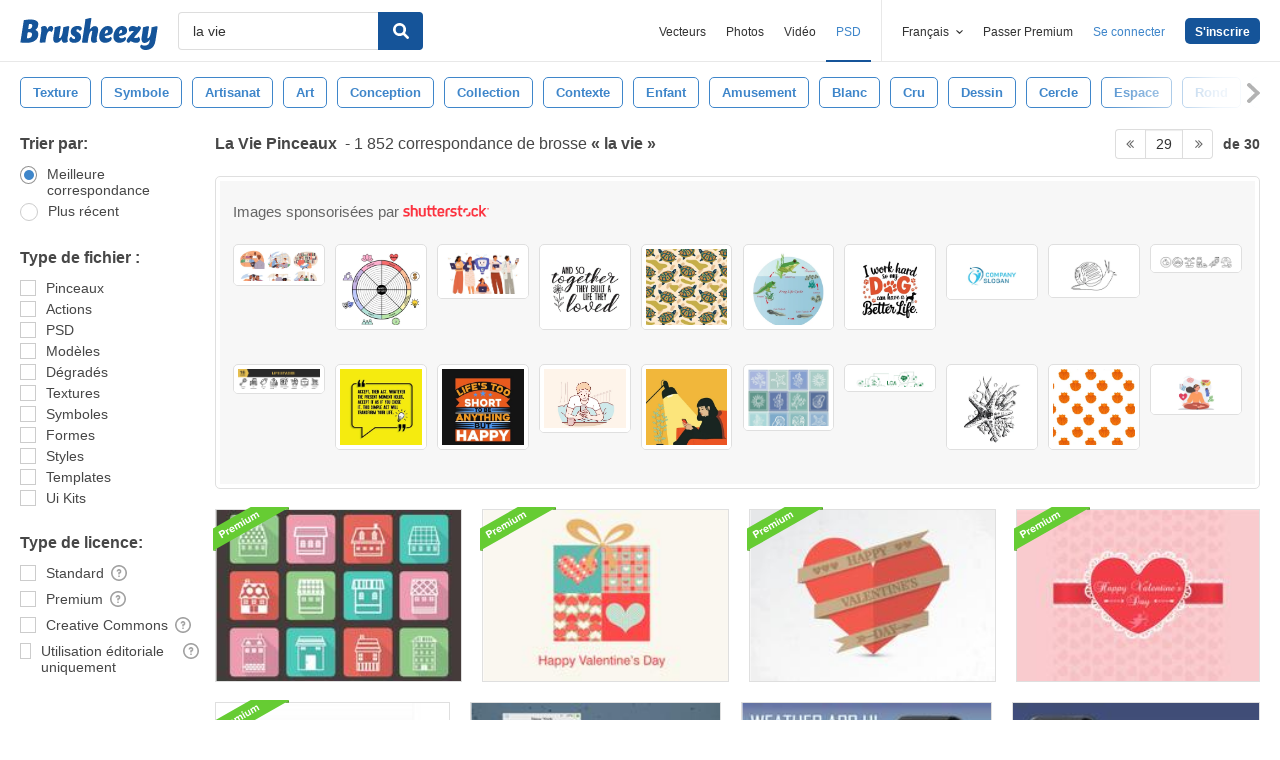

--- FILE ---
content_type: text/html; charset=utf-8
request_url: https://fr.brusheezy.com/libre/la-vie?page=29
body_size: 44627
content:
<!DOCTYPE html>
<!--[if lt IE 7]>      <html lang="fr" xmlns:fb="http://developers.facebook.com/schema/" xmlns:og="http://opengraphprotocol.org/schema/" class="no-js lt-ie9 lt-ie8 lt-ie7"> <![endif]-->
<!--[if IE 7]>         <html lang="fr" xmlns:fb="http://developers.facebook.com/schema/" xmlns:og="http://opengraphprotocol.org/schema/" class="no-js lt-ie9 lt-ie8"> <![endif]-->
<!--[if IE 8]>         <html lang="fr" xmlns:fb="http://developers.facebook.com/schema/" xmlns:og="http://opengraphprotocol.org/schema/" class="no-js lt-ie9"> <![endif]-->
<!--[if IE 9]>         <html lang="fr" xmlns:fb="http://developers.facebook.com/schema/" xmlns:og="http://opengraphprotocol.org/schema/" class="no-js ie9"> <![endif]-->
<!--[if gt IE 9]><!--> <html lang="fr" xmlns:fb="http://developers.facebook.com/schema/" xmlns:og="http://opengraphprotocol.org/schema/" class="no-js"> <!--<![endif]-->
  <head>
	  <script type="text/javascript">window.country_code = "US";window.remote_ip_address = '3.16.38.231'</script>
        <!-- skipping hreflang -->

    
    <link rel="dns-prefetch" href="//static.brusheezy.com">
    <meta charset="utf-8">
    <meta http-equiv="X-UA-Compatible" content="IE=edge,chrome=1">
<script>window.NREUM||(NREUM={});NREUM.info={"beacon":"bam.nr-data.net","errorBeacon":"bam.nr-data.net","licenseKey":"NRJS-e38a0a5d9f3d7a161d2","applicationID":"682498450","transactionName":"J1kMFkBaWF9cREoRVwVEAQpXRhtAUVkS","queueTime":0,"applicationTime":488,"agent":""}</script>
<script>(window.NREUM||(NREUM={})).init={ajax:{deny_list:["bam.nr-data.net"]},feature_flags:["soft_nav"]};(window.NREUM||(NREUM={})).loader_config={licenseKey:"NRJS-e38a0a5d9f3d7a161d2",applicationID:"682498450",browserID:"682498528"};;/*! For license information please see nr-loader-rum-1.306.0.min.js.LICENSE.txt */
(()=>{var e,t,r={122:(e,t,r)=>{"use strict";r.d(t,{a:()=>i});var n=r(944);function i(e,t){try{if(!e||"object"!=typeof e)return(0,n.R)(3);if(!t||"object"!=typeof t)return(0,n.R)(4);const r=Object.create(Object.getPrototypeOf(t),Object.getOwnPropertyDescriptors(t)),a=0===Object.keys(r).length?e:r;for(let o in a)if(void 0!==e[o])try{if(null===e[o]){r[o]=null;continue}Array.isArray(e[o])&&Array.isArray(t[o])?r[o]=Array.from(new Set([...e[o],...t[o]])):"object"==typeof e[o]&&"object"==typeof t[o]?r[o]=i(e[o],t[o]):r[o]=e[o]}catch(e){r[o]||(0,n.R)(1,e)}return r}catch(e){(0,n.R)(2,e)}}},154:(e,t,r)=>{"use strict";r.d(t,{OF:()=>c,RI:()=>i,WN:()=>u,bv:()=>a,eN:()=>l,gm:()=>o,mw:()=>s,sb:()=>d});var n=r(863);const i="undefined"!=typeof window&&!!window.document,a="undefined"!=typeof WorkerGlobalScope&&("undefined"!=typeof self&&self instanceof WorkerGlobalScope&&self.navigator instanceof WorkerNavigator||"undefined"!=typeof globalThis&&globalThis instanceof WorkerGlobalScope&&globalThis.navigator instanceof WorkerNavigator),o=i?window:"undefined"!=typeof WorkerGlobalScope&&("undefined"!=typeof self&&self instanceof WorkerGlobalScope&&self||"undefined"!=typeof globalThis&&globalThis instanceof WorkerGlobalScope&&globalThis),s=Boolean("hidden"===o?.document?.visibilityState),c=/iPad|iPhone|iPod/.test(o.navigator?.userAgent),d=c&&"undefined"==typeof SharedWorker,u=((()=>{const e=o.navigator?.userAgent?.match(/Firefox[/\s](\d+\.\d+)/);Array.isArray(e)&&e.length>=2&&e[1]})(),Date.now()-(0,n.t)()),l=()=>"undefined"!=typeof PerformanceNavigationTiming&&o?.performance?.getEntriesByType("navigation")?.[0]?.responseStart},163:(e,t,r)=>{"use strict";r.d(t,{j:()=>E});var n=r(384),i=r(741);var a=r(555);r(860).K7.genericEvents;const o="experimental.resources",s="register",c=e=>{if(!e||"string"!=typeof e)return!1;try{document.createDocumentFragment().querySelector(e)}catch{return!1}return!0};var d=r(614),u=r(944),l=r(122);const f="[data-nr-mask]",g=e=>(0,l.a)(e,(()=>{const e={feature_flags:[],experimental:{allow_registered_children:!1,resources:!1},mask_selector:"*",block_selector:"[data-nr-block]",mask_input_options:{color:!1,date:!1,"datetime-local":!1,email:!1,month:!1,number:!1,range:!1,search:!1,tel:!1,text:!1,time:!1,url:!1,week:!1,textarea:!1,select:!1,password:!0}};return{ajax:{deny_list:void 0,block_internal:!0,enabled:!0,autoStart:!0},api:{get allow_registered_children(){return e.feature_flags.includes(s)||e.experimental.allow_registered_children},set allow_registered_children(t){e.experimental.allow_registered_children=t},duplicate_registered_data:!1},browser_consent_mode:{enabled:!1},distributed_tracing:{enabled:void 0,exclude_newrelic_header:void 0,cors_use_newrelic_header:void 0,cors_use_tracecontext_headers:void 0,allowed_origins:void 0},get feature_flags(){return e.feature_flags},set feature_flags(t){e.feature_flags=t},generic_events:{enabled:!0,autoStart:!0},harvest:{interval:30},jserrors:{enabled:!0,autoStart:!0},logging:{enabled:!0,autoStart:!0},metrics:{enabled:!0,autoStart:!0},obfuscate:void 0,page_action:{enabled:!0},page_view_event:{enabled:!0,autoStart:!0},page_view_timing:{enabled:!0,autoStart:!0},performance:{capture_marks:!1,capture_measures:!1,capture_detail:!0,resources:{get enabled(){return e.feature_flags.includes(o)||e.experimental.resources},set enabled(t){e.experimental.resources=t},asset_types:[],first_party_domains:[],ignore_newrelic:!0}},privacy:{cookies_enabled:!0},proxy:{assets:void 0,beacon:void 0},session:{expiresMs:d.wk,inactiveMs:d.BB},session_replay:{autoStart:!0,enabled:!1,preload:!1,sampling_rate:10,error_sampling_rate:100,collect_fonts:!1,inline_images:!1,fix_stylesheets:!0,mask_all_inputs:!0,get mask_text_selector(){return e.mask_selector},set mask_text_selector(t){c(t)?e.mask_selector="".concat(t,",").concat(f):""===t||null===t?e.mask_selector=f:(0,u.R)(5,t)},get block_class(){return"nr-block"},get ignore_class(){return"nr-ignore"},get mask_text_class(){return"nr-mask"},get block_selector(){return e.block_selector},set block_selector(t){c(t)?e.block_selector+=",".concat(t):""!==t&&(0,u.R)(6,t)},get mask_input_options(){return e.mask_input_options},set mask_input_options(t){t&&"object"==typeof t?e.mask_input_options={...t,password:!0}:(0,u.R)(7,t)}},session_trace:{enabled:!0,autoStart:!0},soft_navigations:{enabled:!0,autoStart:!0},spa:{enabled:!0,autoStart:!0},ssl:void 0,user_actions:{enabled:!0,elementAttributes:["id","className","tagName","type"]}}})());var p=r(154),m=r(324);let h=0;const v={buildEnv:m.F3,distMethod:m.Xs,version:m.xv,originTime:p.WN},b={consented:!1},y={appMetadata:{},get consented(){return this.session?.state?.consent||b.consented},set consented(e){b.consented=e},customTransaction:void 0,denyList:void 0,disabled:!1,harvester:void 0,isolatedBacklog:!1,isRecording:!1,loaderType:void 0,maxBytes:3e4,obfuscator:void 0,onerror:void 0,ptid:void 0,releaseIds:{},session:void 0,timeKeeper:void 0,registeredEntities:[],jsAttributesMetadata:{bytes:0},get harvestCount(){return++h}},_=e=>{const t=(0,l.a)(e,y),r=Object.keys(v).reduce((e,t)=>(e[t]={value:v[t],writable:!1,configurable:!0,enumerable:!0},e),{});return Object.defineProperties(t,r)};var w=r(701);const x=e=>{const t=e.startsWith("http");e+="/",r.p=t?e:"https://"+e};var S=r(836),k=r(241);const R={accountID:void 0,trustKey:void 0,agentID:void 0,licenseKey:void 0,applicationID:void 0,xpid:void 0},A=e=>(0,l.a)(e,R),T=new Set;function E(e,t={},r,o){let{init:s,info:c,loader_config:d,runtime:u={},exposed:l=!0}=t;if(!c){const e=(0,n.pV)();s=e.init,c=e.info,d=e.loader_config}e.init=g(s||{}),e.loader_config=A(d||{}),c.jsAttributes??={},p.bv&&(c.jsAttributes.isWorker=!0),e.info=(0,a.D)(c);const f=e.init,m=[c.beacon,c.errorBeacon];T.has(e.agentIdentifier)||(f.proxy.assets&&(x(f.proxy.assets),m.push(f.proxy.assets)),f.proxy.beacon&&m.push(f.proxy.beacon),e.beacons=[...m],function(e){const t=(0,n.pV)();Object.getOwnPropertyNames(i.W.prototype).forEach(r=>{const n=i.W.prototype[r];if("function"!=typeof n||"constructor"===n)return;let a=t[r];e[r]&&!1!==e.exposed&&"micro-agent"!==e.runtime?.loaderType&&(t[r]=(...t)=>{const n=e[r](...t);return a?a(...t):n})})}(e),(0,n.US)("activatedFeatures",w.B),e.runSoftNavOverSpa&&=!0===f.soft_navigations.enabled&&f.feature_flags.includes("soft_nav")),u.denyList=[...f.ajax.deny_list||[],...f.ajax.block_internal?m:[]],u.ptid=e.agentIdentifier,u.loaderType=r,e.runtime=_(u),T.has(e.agentIdentifier)||(e.ee=S.ee.get(e.agentIdentifier),e.exposed=l,(0,k.W)({agentIdentifier:e.agentIdentifier,drained:!!w.B?.[e.agentIdentifier],type:"lifecycle",name:"initialize",feature:void 0,data:e.config})),T.add(e.agentIdentifier)}},234:(e,t,r)=>{"use strict";r.d(t,{W:()=>a});var n=r(836),i=r(687);class a{constructor(e,t){this.agentIdentifier=e,this.ee=n.ee.get(e),this.featureName=t,this.blocked=!1}deregisterDrain(){(0,i.x3)(this.agentIdentifier,this.featureName)}}},241:(e,t,r)=>{"use strict";r.d(t,{W:()=>a});var n=r(154);const i="newrelic";function a(e={}){try{n.gm.dispatchEvent(new CustomEvent(i,{detail:e}))}catch(e){}}},261:(e,t,r)=>{"use strict";r.d(t,{$9:()=>d,BL:()=>s,CH:()=>g,Dl:()=>_,Fw:()=>y,PA:()=>h,Pl:()=>n,Pv:()=>k,Tb:()=>l,U2:()=>a,V1:()=>S,Wb:()=>x,bt:()=>b,cD:()=>v,d3:()=>w,dT:()=>c,eY:()=>p,fF:()=>f,hG:()=>i,k6:()=>o,nb:()=>m,o5:()=>u});const n="api-",i="addPageAction",a="addToTrace",o="addRelease",s="finished",c="interaction",d="log",u="noticeError",l="pauseReplay",f="recordCustomEvent",g="recordReplay",p="register",m="setApplicationVersion",h="setCurrentRouteName",v="setCustomAttribute",b="setErrorHandler",y="setPageViewName",_="setUserId",w="start",x="wrapLogger",S="measure",k="consent"},289:(e,t,r)=>{"use strict";r.d(t,{GG:()=>o,Qr:()=>c,sB:()=>s});var n=r(878),i=r(389);function a(){return"undefined"==typeof document||"complete"===document.readyState}function o(e,t){if(a())return e();const r=(0,i.J)(e),o=setInterval(()=>{a()&&(clearInterval(o),r())},500);(0,n.sp)("load",r,t)}function s(e){if(a())return e();(0,n.DD)("DOMContentLoaded",e)}function c(e){if(a())return e();(0,n.sp)("popstate",e)}},324:(e,t,r)=>{"use strict";r.d(t,{F3:()=>i,Xs:()=>a,xv:()=>n});const n="1.306.0",i="PROD",a="CDN"},374:(e,t,r)=>{r.nc=(()=>{try{return document?.currentScript?.nonce}catch(e){}return""})()},384:(e,t,r)=>{"use strict";r.d(t,{NT:()=>o,US:()=>u,Zm:()=>s,bQ:()=>d,dV:()=>c,pV:()=>l});var n=r(154),i=r(863),a=r(910);const o={beacon:"bam.nr-data.net",errorBeacon:"bam.nr-data.net"};function s(){return n.gm.NREUM||(n.gm.NREUM={}),void 0===n.gm.newrelic&&(n.gm.newrelic=n.gm.NREUM),n.gm.NREUM}function c(){let e=s();return e.o||(e.o={ST:n.gm.setTimeout,SI:n.gm.setImmediate||n.gm.setInterval,CT:n.gm.clearTimeout,XHR:n.gm.XMLHttpRequest,REQ:n.gm.Request,EV:n.gm.Event,PR:n.gm.Promise,MO:n.gm.MutationObserver,FETCH:n.gm.fetch,WS:n.gm.WebSocket},(0,a.i)(...Object.values(e.o))),e}function d(e,t){let r=s();r.initializedAgents??={},t.initializedAt={ms:(0,i.t)(),date:new Date},r.initializedAgents[e]=t}function u(e,t){s()[e]=t}function l(){return function(){let e=s();const t=e.info||{};e.info={beacon:o.beacon,errorBeacon:o.errorBeacon,...t}}(),function(){let e=s();const t=e.init||{};e.init={...t}}(),c(),function(){let e=s();const t=e.loader_config||{};e.loader_config={...t}}(),s()}},389:(e,t,r)=>{"use strict";function n(e,t=500,r={}){const n=r?.leading||!1;let i;return(...r)=>{n&&void 0===i&&(e.apply(this,r),i=setTimeout(()=>{i=clearTimeout(i)},t)),n||(clearTimeout(i),i=setTimeout(()=>{e.apply(this,r)},t))}}function i(e){let t=!1;return(...r)=>{t||(t=!0,e.apply(this,r))}}r.d(t,{J:()=>i,s:()=>n})},555:(e,t,r)=>{"use strict";r.d(t,{D:()=>s,f:()=>o});var n=r(384),i=r(122);const a={beacon:n.NT.beacon,errorBeacon:n.NT.errorBeacon,licenseKey:void 0,applicationID:void 0,sa:void 0,queueTime:void 0,applicationTime:void 0,ttGuid:void 0,user:void 0,account:void 0,product:void 0,extra:void 0,jsAttributes:{},userAttributes:void 0,atts:void 0,transactionName:void 0,tNamePlain:void 0};function o(e){try{return!!e.licenseKey&&!!e.errorBeacon&&!!e.applicationID}catch(e){return!1}}const s=e=>(0,i.a)(e,a)},566:(e,t,r)=>{"use strict";r.d(t,{LA:()=>s,bz:()=>o});var n=r(154);const i="xxxxxxxx-xxxx-4xxx-yxxx-xxxxxxxxxxxx";function a(e,t){return e?15&e[t]:16*Math.random()|0}function o(){const e=n.gm?.crypto||n.gm?.msCrypto;let t,r=0;return e&&e.getRandomValues&&(t=e.getRandomValues(new Uint8Array(30))),i.split("").map(e=>"x"===e?a(t,r++).toString(16):"y"===e?(3&a()|8).toString(16):e).join("")}function s(e){const t=n.gm?.crypto||n.gm?.msCrypto;let r,i=0;t&&t.getRandomValues&&(r=t.getRandomValues(new Uint8Array(e)));const o=[];for(var s=0;s<e;s++)o.push(a(r,i++).toString(16));return o.join("")}},606:(e,t,r)=>{"use strict";r.d(t,{i:()=>a});var n=r(908);a.on=o;var i=a.handlers={};function a(e,t,r,a){o(a||n.d,i,e,t,r)}function o(e,t,r,i,a){a||(a="feature"),e||(e=n.d);var o=t[a]=t[a]||{};(o[r]=o[r]||[]).push([e,i])}},607:(e,t,r)=>{"use strict";r.d(t,{W:()=>n});const n=(0,r(566).bz)()},614:(e,t,r)=>{"use strict";r.d(t,{BB:()=>o,H3:()=>n,g:()=>d,iL:()=>c,tS:()=>s,uh:()=>i,wk:()=>a});const n="NRBA",i="SESSION",a=144e5,o=18e5,s={STARTED:"session-started",PAUSE:"session-pause",RESET:"session-reset",RESUME:"session-resume",UPDATE:"session-update"},c={SAME_TAB:"same-tab",CROSS_TAB:"cross-tab"},d={OFF:0,FULL:1,ERROR:2}},630:(e,t,r)=>{"use strict";r.d(t,{T:()=>n});const n=r(860).K7.pageViewEvent},646:(e,t,r)=>{"use strict";r.d(t,{y:()=>n});class n{constructor(e){this.contextId=e}}},687:(e,t,r)=>{"use strict";r.d(t,{Ak:()=>d,Ze:()=>f,x3:()=>u});var n=r(241),i=r(836),a=r(606),o=r(860),s=r(646);const c={};function d(e,t){const r={staged:!1,priority:o.P3[t]||0};l(e),c[e].get(t)||c[e].set(t,r)}function u(e,t){e&&c[e]&&(c[e].get(t)&&c[e].delete(t),p(e,t,!1),c[e].size&&g(e))}function l(e){if(!e)throw new Error("agentIdentifier required");c[e]||(c[e]=new Map)}function f(e="",t="feature",r=!1){if(l(e),!e||!c[e].get(t)||r)return p(e,t);c[e].get(t).staged=!0,g(e)}function g(e){const t=Array.from(c[e]);t.every(([e,t])=>t.staged)&&(t.sort((e,t)=>e[1].priority-t[1].priority),t.forEach(([t])=>{c[e].delete(t),p(e,t)}))}function p(e,t,r=!0){const o=e?i.ee.get(e):i.ee,c=a.i.handlers;if(!o.aborted&&o.backlog&&c){if((0,n.W)({agentIdentifier:e,type:"lifecycle",name:"drain",feature:t}),r){const e=o.backlog[t],r=c[t];if(r){for(let t=0;e&&t<e.length;++t)m(e[t],r);Object.entries(r).forEach(([e,t])=>{Object.values(t||{}).forEach(t=>{t[0]?.on&&t[0]?.context()instanceof s.y&&t[0].on(e,t[1])})})}}o.isolatedBacklog||delete c[t],o.backlog[t]=null,o.emit("drain-"+t,[])}}function m(e,t){var r=e[1];Object.values(t[r]||{}).forEach(t=>{var r=e[0];if(t[0]===r){var n=t[1],i=e[3],a=e[2];n.apply(i,a)}})}},699:(e,t,r)=>{"use strict";r.d(t,{It:()=>a,KC:()=>s,No:()=>i,qh:()=>o});var n=r(860);const i=16e3,a=1e6,o="SESSION_ERROR",s={[n.K7.logging]:!0,[n.K7.genericEvents]:!1,[n.K7.jserrors]:!1,[n.K7.ajax]:!1}},701:(e,t,r)=>{"use strict";r.d(t,{B:()=>a,t:()=>o});var n=r(241);const i=new Set,a={};function o(e,t){const r=t.agentIdentifier;a[r]??={},e&&"object"==typeof e&&(i.has(r)||(t.ee.emit("rumresp",[e]),a[r]=e,i.add(r),(0,n.W)({agentIdentifier:r,loaded:!0,drained:!0,type:"lifecycle",name:"load",feature:void 0,data:e})))}},741:(e,t,r)=>{"use strict";r.d(t,{W:()=>a});var n=r(944),i=r(261);class a{#e(e,...t){if(this[e]!==a.prototype[e])return this[e](...t);(0,n.R)(35,e)}addPageAction(e,t){return this.#e(i.hG,e,t)}register(e){return this.#e(i.eY,e)}recordCustomEvent(e,t){return this.#e(i.fF,e,t)}setPageViewName(e,t){return this.#e(i.Fw,e,t)}setCustomAttribute(e,t,r){return this.#e(i.cD,e,t,r)}noticeError(e,t){return this.#e(i.o5,e,t)}setUserId(e){return this.#e(i.Dl,e)}setApplicationVersion(e){return this.#e(i.nb,e)}setErrorHandler(e){return this.#e(i.bt,e)}addRelease(e,t){return this.#e(i.k6,e,t)}log(e,t){return this.#e(i.$9,e,t)}start(){return this.#e(i.d3)}finished(e){return this.#e(i.BL,e)}recordReplay(){return this.#e(i.CH)}pauseReplay(){return this.#e(i.Tb)}addToTrace(e){return this.#e(i.U2,e)}setCurrentRouteName(e){return this.#e(i.PA,e)}interaction(e){return this.#e(i.dT,e)}wrapLogger(e,t,r){return this.#e(i.Wb,e,t,r)}measure(e,t){return this.#e(i.V1,e,t)}consent(e){return this.#e(i.Pv,e)}}},782:(e,t,r)=>{"use strict";r.d(t,{T:()=>n});const n=r(860).K7.pageViewTiming},836:(e,t,r)=>{"use strict";r.d(t,{P:()=>s,ee:()=>c});var n=r(384),i=r(990),a=r(646),o=r(607);const s="nr@context:".concat(o.W),c=function e(t,r){var n={},o={},u={},l=!1;try{l=16===r.length&&d.initializedAgents?.[r]?.runtime.isolatedBacklog}catch(e){}var f={on:p,addEventListener:p,removeEventListener:function(e,t){var r=n[e];if(!r)return;for(var i=0;i<r.length;i++)r[i]===t&&r.splice(i,1)},emit:function(e,r,n,i,a){!1!==a&&(a=!0);if(c.aborted&&!i)return;t&&a&&t.emit(e,r,n);var s=g(n);m(e).forEach(e=>{e.apply(s,r)});var d=v()[o[e]];d&&d.push([f,e,r,s]);return s},get:h,listeners:m,context:g,buffer:function(e,t){const r=v();if(t=t||"feature",f.aborted)return;Object.entries(e||{}).forEach(([e,n])=>{o[n]=t,t in r||(r[t]=[])})},abort:function(){f._aborted=!0,Object.keys(f.backlog).forEach(e=>{delete f.backlog[e]})},isBuffering:function(e){return!!v()[o[e]]},debugId:r,backlog:l?{}:t&&"object"==typeof t.backlog?t.backlog:{},isolatedBacklog:l};return Object.defineProperty(f,"aborted",{get:()=>{let e=f._aborted||!1;return e||(t&&(e=t.aborted),e)}}),f;function g(e){return e&&e instanceof a.y?e:e?(0,i.I)(e,s,()=>new a.y(s)):new a.y(s)}function p(e,t){n[e]=m(e).concat(t)}function m(e){return n[e]||[]}function h(t){return u[t]=u[t]||e(f,t)}function v(){return f.backlog}}(void 0,"globalEE"),d=(0,n.Zm)();d.ee||(d.ee=c)},843:(e,t,r)=>{"use strict";r.d(t,{G:()=>a,u:()=>i});var n=r(878);function i(e,t=!1,r,i){(0,n.DD)("visibilitychange",function(){if(t)return void("hidden"===document.visibilityState&&e());e(document.visibilityState)},r,i)}function a(e,t,r){(0,n.sp)("pagehide",e,t,r)}},860:(e,t,r)=>{"use strict";r.d(t,{$J:()=>u,K7:()=>c,P3:()=>d,XX:()=>i,Yy:()=>s,df:()=>a,qY:()=>n,v4:()=>o});const n="events",i="jserrors",a="browser/blobs",o="rum",s="browser/logs",c={ajax:"ajax",genericEvents:"generic_events",jserrors:i,logging:"logging",metrics:"metrics",pageAction:"page_action",pageViewEvent:"page_view_event",pageViewTiming:"page_view_timing",sessionReplay:"session_replay",sessionTrace:"session_trace",softNav:"soft_navigations",spa:"spa"},d={[c.pageViewEvent]:1,[c.pageViewTiming]:2,[c.metrics]:3,[c.jserrors]:4,[c.spa]:5,[c.ajax]:6,[c.sessionTrace]:7,[c.softNav]:8,[c.sessionReplay]:9,[c.logging]:10,[c.genericEvents]:11},u={[c.pageViewEvent]:o,[c.pageViewTiming]:n,[c.ajax]:n,[c.spa]:n,[c.softNav]:n,[c.metrics]:i,[c.jserrors]:i,[c.sessionTrace]:a,[c.sessionReplay]:a,[c.logging]:s,[c.genericEvents]:"ins"}},863:(e,t,r)=>{"use strict";function n(){return Math.floor(performance.now())}r.d(t,{t:()=>n})},878:(e,t,r)=>{"use strict";function n(e,t){return{capture:e,passive:!1,signal:t}}function i(e,t,r=!1,i){window.addEventListener(e,t,n(r,i))}function a(e,t,r=!1,i){document.addEventListener(e,t,n(r,i))}r.d(t,{DD:()=>a,jT:()=>n,sp:()=>i})},908:(e,t,r)=>{"use strict";r.d(t,{d:()=>n,p:()=>i});var n=r(836).ee.get("handle");function i(e,t,r,i,a){a?(a.buffer([e],i),a.emit(e,t,r)):(n.buffer([e],i),n.emit(e,t,r))}},910:(e,t,r)=>{"use strict";r.d(t,{i:()=>a});var n=r(944);const i=new Map;function a(...e){return e.every(e=>{if(i.has(e))return i.get(e);const t="function"==typeof e?e.toString():"",r=t.includes("[native code]"),a=t.includes("nrWrapper");return r||a||(0,n.R)(64,e?.name||t),i.set(e,r),r})}},944:(e,t,r)=>{"use strict";r.d(t,{R:()=>i});var n=r(241);function i(e,t){"function"==typeof console.debug&&(console.debug("New Relic Warning: https://github.com/newrelic/newrelic-browser-agent/blob/main/docs/warning-codes.md#".concat(e),t),(0,n.W)({agentIdentifier:null,drained:null,type:"data",name:"warn",feature:"warn",data:{code:e,secondary:t}}))}},969:(e,t,r)=>{"use strict";r.d(t,{TZ:()=>n,XG:()=>s,rs:()=>i,xV:()=>o,z_:()=>a});const n=r(860).K7.metrics,i="sm",a="cm",o="storeSupportabilityMetrics",s="storeEventMetrics"},990:(e,t,r)=>{"use strict";r.d(t,{I:()=>i});var n=Object.prototype.hasOwnProperty;function i(e,t,r){if(n.call(e,t))return e[t];var i=r();if(Object.defineProperty&&Object.keys)try{return Object.defineProperty(e,t,{value:i,writable:!0,enumerable:!1}),i}catch(e){}return e[t]=i,i}}},n={};function i(e){var t=n[e];if(void 0!==t)return t.exports;var a=n[e]={exports:{}};return r[e](a,a.exports,i),a.exports}i.m=r,i.d=(e,t)=>{for(var r in t)i.o(t,r)&&!i.o(e,r)&&Object.defineProperty(e,r,{enumerable:!0,get:t[r]})},i.f={},i.e=e=>Promise.all(Object.keys(i.f).reduce((t,r)=>(i.f[r](e,t),t),[])),i.u=e=>"nr-rum-1.306.0.min.js",i.o=(e,t)=>Object.prototype.hasOwnProperty.call(e,t),e={},t="NRBA-1.306.0.PROD:",i.l=(r,n,a,o)=>{if(e[r])e[r].push(n);else{var s,c;if(void 0!==a)for(var d=document.getElementsByTagName("script"),u=0;u<d.length;u++){var l=d[u];if(l.getAttribute("src")==r||l.getAttribute("data-webpack")==t+a){s=l;break}}if(!s){c=!0;var f={296:"sha512-XHJAyYwsxAD4jnOFenBf2aq49/pv28jKOJKs7YGQhagYYI2Zk8nHflZPdd7WiilkmEkgIZQEFX4f1AJMoyzKwA=="};(s=document.createElement("script")).charset="utf-8",i.nc&&s.setAttribute("nonce",i.nc),s.setAttribute("data-webpack",t+a),s.src=r,0!==s.src.indexOf(window.location.origin+"/")&&(s.crossOrigin="anonymous"),f[o]&&(s.integrity=f[o])}e[r]=[n];var g=(t,n)=>{s.onerror=s.onload=null,clearTimeout(p);var i=e[r];if(delete e[r],s.parentNode&&s.parentNode.removeChild(s),i&&i.forEach(e=>e(n)),t)return t(n)},p=setTimeout(g.bind(null,void 0,{type:"timeout",target:s}),12e4);s.onerror=g.bind(null,s.onerror),s.onload=g.bind(null,s.onload),c&&document.head.appendChild(s)}},i.r=e=>{"undefined"!=typeof Symbol&&Symbol.toStringTag&&Object.defineProperty(e,Symbol.toStringTag,{value:"Module"}),Object.defineProperty(e,"__esModule",{value:!0})},i.p="https://js-agent.newrelic.com/",(()=>{var e={374:0,840:0};i.f.j=(t,r)=>{var n=i.o(e,t)?e[t]:void 0;if(0!==n)if(n)r.push(n[2]);else{var a=new Promise((r,i)=>n=e[t]=[r,i]);r.push(n[2]=a);var o=i.p+i.u(t),s=new Error;i.l(o,r=>{if(i.o(e,t)&&(0!==(n=e[t])&&(e[t]=void 0),n)){var a=r&&("load"===r.type?"missing":r.type),o=r&&r.target&&r.target.src;s.message="Loading chunk "+t+" failed: ("+a+": "+o+")",s.name="ChunkLoadError",s.type=a,s.request=o,n[1](s)}},"chunk-"+t,t)}};var t=(t,r)=>{var n,a,[o,s,c]=r,d=0;if(o.some(t=>0!==e[t])){for(n in s)i.o(s,n)&&(i.m[n]=s[n]);if(c)c(i)}for(t&&t(r);d<o.length;d++)a=o[d],i.o(e,a)&&e[a]&&e[a][0](),e[a]=0},r=self["webpackChunk:NRBA-1.306.0.PROD"]=self["webpackChunk:NRBA-1.306.0.PROD"]||[];r.forEach(t.bind(null,0)),r.push=t.bind(null,r.push.bind(r))})(),(()=>{"use strict";i(374);var e=i(566),t=i(741);class r extends t.W{agentIdentifier=(0,e.LA)(16)}var n=i(860);const a=Object.values(n.K7);var o=i(163);var s=i(908),c=i(863),d=i(261),u=i(241),l=i(944),f=i(701),g=i(969);function p(e,t,i,a){const o=a||i;!o||o[e]&&o[e]!==r.prototype[e]||(o[e]=function(){(0,s.p)(g.xV,["API/"+e+"/called"],void 0,n.K7.metrics,i.ee),(0,u.W)({agentIdentifier:i.agentIdentifier,drained:!!f.B?.[i.agentIdentifier],type:"data",name:"api",feature:d.Pl+e,data:{}});try{return t.apply(this,arguments)}catch(e){(0,l.R)(23,e)}})}function m(e,t,r,n,i){const a=e.info;null===r?delete a.jsAttributes[t]:a.jsAttributes[t]=r,(i||null===r)&&(0,s.p)(d.Pl+n,[(0,c.t)(),t,r],void 0,"session",e.ee)}var h=i(687),v=i(234),b=i(289),y=i(154),_=i(384);const w=e=>y.RI&&!0===e?.privacy.cookies_enabled;function x(e){return!!(0,_.dV)().o.MO&&w(e)&&!0===e?.session_trace.enabled}var S=i(389),k=i(699);class R extends v.W{constructor(e,t){super(e.agentIdentifier,t),this.agentRef=e,this.abortHandler=void 0,this.featAggregate=void 0,this.loadedSuccessfully=void 0,this.onAggregateImported=new Promise(e=>{this.loadedSuccessfully=e}),this.deferred=Promise.resolve(),!1===e.init[this.featureName].autoStart?this.deferred=new Promise((t,r)=>{this.ee.on("manual-start-all",(0,S.J)(()=>{(0,h.Ak)(e.agentIdentifier,this.featureName),t()}))}):(0,h.Ak)(e.agentIdentifier,t)}importAggregator(e,t,r={}){if(this.featAggregate)return;const n=async()=>{let n;await this.deferred;try{if(w(e.init)){const{setupAgentSession:t}=await i.e(296).then(i.bind(i,305));n=t(e)}}catch(e){(0,l.R)(20,e),this.ee.emit("internal-error",[e]),(0,s.p)(k.qh,[e],void 0,this.featureName,this.ee)}try{if(!this.#t(this.featureName,n,e.init))return(0,h.Ze)(this.agentIdentifier,this.featureName),void this.loadedSuccessfully(!1);const{Aggregate:i}=await t();this.featAggregate=new i(e,r),e.runtime.harvester.initializedAggregates.push(this.featAggregate),this.loadedSuccessfully(!0)}catch(e){(0,l.R)(34,e),this.abortHandler?.(),(0,h.Ze)(this.agentIdentifier,this.featureName,!0),this.loadedSuccessfully(!1),this.ee&&this.ee.abort()}};y.RI?(0,b.GG)(()=>n(),!0):n()}#t(e,t,r){if(this.blocked)return!1;switch(e){case n.K7.sessionReplay:return x(r)&&!!t;case n.K7.sessionTrace:return!!t;default:return!0}}}var A=i(630),T=i(614);class E extends R{static featureName=A.T;constructor(e){var t;super(e,A.T),this.setupInspectionEvents(e.agentIdentifier),t=e,p(d.Fw,function(e,r){"string"==typeof e&&("/"!==e.charAt(0)&&(e="/"+e),t.runtime.customTransaction=(r||"http://custom.transaction")+e,(0,s.p)(d.Pl+d.Fw,[(0,c.t)()],void 0,void 0,t.ee))},t),this.importAggregator(e,()=>i.e(296).then(i.bind(i,943)))}setupInspectionEvents(e){const t=(t,r)=>{t&&(0,u.W)({agentIdentifier:e,timeStamp:t.timeStamp,loaded:"complete"===t.target.readyState,type:"window",name:r,data:t.target.location+""})};(0,b.sB)(e=>{t(e,"DOMContentLoaded")}),(0,b.GG)(e=>{t(e,"load")}),(0,b.Qr)(e=>{t(e,"navigate")}),this.ee.on(T.tS.UPDATE,(t,r)=>{(0,u.W)({agentIdentifier:e,type:"lifecycle",name:"session",data:r})})}}var N=i(843),I=i(782);class j extends R{static featureName=I.T;constructor(e){super(e,I.T),y.RI&&((0,N.u)(()=>(0,s.p)("docHidden",[(0,c.t)()],void 0,I.T,this.ee),!0),(0,N.G)(()=>(0,s.p)("winPagehide",[(0,c.t)()],void 0,I.T,this.ee)),this.importAggregator(e,()=>i.e(296).then(i.bind(i,117))))}}class P extends R{static featureName=g.TZ;constructor(e){super(e,g.TZ),y.RI&&document.addEventListener("securitypolicyviolation",e=>{(0,s.p)(g.xV,["Generic/CSPViolation/Detected"],void 0,this.featureName,this.ee)}),this.importAggregator(e,()=>i.e(296).then(i.bind(i,623)))}}new class extends r{constructor(e){var t;(super(),y.gm)?(this.features={},(0,_.bQ)(this.agentIdentifier,this),this.desiredFeatures=new Set(e.features||[]),this.desiredFeatures.add(E),this.runSoftNavOverSpa=[...this.desiredFeatures].some(e=>e.featureName===n.K7.softNav),(0,o.j)(this,e,e.loaderType||"agent"),t=this,p(d.cD,function(e,r,n=!1){if("string"==typeof e){if(["string","number","boolean"].includes(typeof r)||null===r)return m(t,e,r,d.cD,n);(0,l.R)(40,typeof r)}else(0,l.R)(39,typeof e)},t),function(e){p(d.Dl,function(t){if("string"==typeof t||null===t)return m(e,"enduser.id",t,d.Dl,!0);(0,l.R)(41,typeof t)},e)}(this),function(e){p(d.nb,function(t){if("string"==typeof t||null===t)return m(e,"application.version",t,d.nb,!1);(0,l.R)(42,typeof t)},e)}(this),function(e){p(d.d3,function(){e.ee.emit("manual-start-all")},e)}(this),function(e){p(d.Pv,function(t=!0){if("boolean"==typeof t){if((0,s.p)(d.Pl+d.Pv,[t],void 0,"session",e.ee),e.runtime.consented=t,t){const t=e.features.page_view_event;t.onAggregateImported.then(e=>{const r=t.featAggregate;e&&!r.sentRum&&r.sendRum()})}}else(0,l.R)(65,typeof t)},e)}(this),this.run()):(0,l.R)(21)}get config(){return{info:this.info,init:this.init,loader_config:this.loader_config,runtime:this.runtime}}get api(){return this}run(){try{const e=function(e){const t={};return a.forEach(r=>{t[r]=!!e[r]?.enabled}),t}(this.init),t=[...this.desiredFeatures];t.sort((e,t)=>n.P3[e.featureName]-n.P3[t.featureName]),t.forEach(t=>{if(!e[t.featureName]&&t.featureName!==n.K7.pageViewEvent)return;if(this.runSoftNavOverSpa&&t.featureName===n.K7.spa)return;if(!this.runSoftNavOverSpa&&t.featureName===n.K7.softNav)return;const r=function(e){switch(e){case n.K7.ajax:return[n.K7.jserrors];case n.K7.sessionTrace:return[n.K7.ajax,n.K7.pageViewEvent];case n.K7.sessionReplay:return[n.K7.sessionTrace];case n.K7.pageViewTiming:return[n.K7.pageViewEvent];default:return[]}}(t.featureName).filter(e=>!(e in this.features));r.length>0&&(0,l.R)(36,{targetFeature:t.featureName,missingDependencies:r}),this.features[t.featureName]=new t(this)})}catch(e){(0,l.R)(22,e);for(const e in this.features)this.features[e].abortHandler?.();const t=(0,_.Zm)();delete t.initializedAgents[this.agentIdentifier]?.features,delete this.sharedAggregator;return t.ee.get(this.agentIdentifier).abort(),!1}}}({features:[E,j,P],loaderType:"lite"})})()})();</script>
    <meta name="viewport" content="width=device-width, initial-scale=1.0, minimum-scale=1.0" />
    <title>La Vie Gratuit Pinceaux - (1 852 Telechargements Gratuit) - Page 29</title>
<meta content="1 852 Meilleur La Vie Gratuit Pinceau Téléchargements de la communauté Vecteezy. La Vie Gratuit Pinceaux sous licence creative commons, source ouverte et bien plus !" name="description" />
<meta content="Brusheezy" property="og:site_name" />
<meta content="La Vie Gratuit Pinceaux - (1 852 Telechargements Gratuit)" property="og:title" />
<meta content="https://fr.brusheezy.com/libre/la-vie?page=29" property="og:url" />
<meta content="fr_FR" property="og:locale" />
<meta content="en_US" property="og:locale:alternate" />
<meta content="de_DE" property="og:locale:alternate" />
<meta content="es_ES" property="og:locale:alternate" />
<meta content="nl_NL" property="og:locale:alternate" />
<meta content="pt_BR" property="og:locale:alternate" />
<meta content="sv_SE" property="og:locale:alternate" />
<meta content="https://static.brusheezy.com/system/resources/previews/000/066/387/original/weather-app-ui-psd-photoshop-brushes.jpg" property="og:image" />
    <link href="/favicon.ico" rel="shortcut icon"></link><link href="/favicon.png" rel="icon" sizes="48x48" type="image/png"></link><link href="/apple-touch-icon-precomposed.png" rel="apple-touch-icon-precomposed"></link>
    <link href="https://maxcdn.bootstrapcdn.com/font-awesome/4.6.3/css/font-awesome.min.css" media="screen" rel="stylesheet" type="text/css" />
    <script src="https://static.brusheezy.com/assets/modernizr.custom.83825-93372fb200ead74f1d44254d993c5440.js" type="text/javascript"></script>
    <link href="https://static.brusheezy.com/assets/application-e6fc89b3e1f8c6290743690971644994.css" media="screen" rel="stylesheet" type="text/css" />
    <link href="https://static.brusheezy.com/assets/print-ac38768f09270df2214d2c500c647adc.css" media="print" rel="stylesheet" type="text/css" />
    <link href="https://feeds.feedburner.com/eezyinc/brusheezy-images" rel="alternate" title="RSS" type="application/rss+xml" />

          <link rel="canonical" href="https://fr.brusheezy.com/libre/la-vie?page=29">


    <meta content="authenticity_token" name="csrf-param" />
<meta content="JmFrhvSReNjRQXdUsv1vfuNOurVhuprUKgp2UI1My/8=" name="csrf-token" />
    <!-- Begin TextBlock "HTML - Head" -->
<meta name="google-site-verification" content="pfGHD8M12iD8MZoiUsSycicUuSitnj2scI2cB_MvoYw" />
<meta name="google-site-verification" content="b4_frnI9j9l6Hs7d1QntimjvrZOtJ8x8ykl7RfeJS2Y" />
<meta name="tinfoil-site-verification" content="6d4a376b35cc11699dd86a787c7b5ae10b5c70f0" />
<meta name="msvalidate.01" content="9E7A3F56C01FB9B69FCDD1FBD287CAE4" />
<meta name="p:domain_verify" content="e95f03b955f8191de30e476f8527821e"/>
<meta property="fb:page_id" content="111431139680" />
<meta name="google" content="nositelinkssearchbox" />
<meta name="referrer" content="unsafe-url" />
<!--<script type="text/javascript" src="http://api.xeezy.com/api.min.js"></script>-->
<!--<script async src="//cdn-s2s.buysellads.net/pub/brusheezy.js" data-cfasync="false"></script>-->
<link href="https://plus.google.com/116840303500574370724" rel="publisher" />

<script>
  var iStockCoupon = { 
    // --- ADMIN CONIG----
    Code: 'EEZYOFF14', 
    Message: 'Hurry! Offer Expires 10/31/2013',
    // -------------------

    showPopup: function() {
      var win = window.open("", "istock-sale", "width=520,height=320");
      var wrap = win.document.createElement('div'); 
      wrap.setAttribute('class', 'sale-wrapper');
      
      var logo = win.document.createElement('img');
      logo.setAttribute('src', '//static.vecteezy.com/system/assets/asset_files/000/000/171/original/new-istock-logo.jpg');
      wrap.appendChild(logo);
      
      var code = win.document.createElement('div');
      code.setAttribute('class','code');
      code.appendChild(win.document.createTextNode(iStockCoupon.Code));
      wrap.appendChild(code);
      
      var expires = win.document.createElement('div');
      expires.setAttribute('class','expire');
      expires.appendChild(win.document.createTextNode(iStockCoupon.Message));
      wrap.appendChild(expires);
      
      var close = win.document.createElement('a');
      close.setAttribute('href', '#');
      close.appendChild(win.document.createTextNode('Close Window'));
      wrap.appendChild(close);
      
      var style = win.document.createElement('style');
      close.setAttribute('onclick', 'window.close()');
  
      style.appendChild(win.document.createTextNode("a{margin-top: 40px;display:block;font-size:12px;color:rgb(73,149,203);text-decoration:none;} .expire{margin-top:16px;color: rgb(81,81,81);font-size:24px;} .code{margin-top:20px;font-size:50px;font-weight:700;text-transform:uppercase;} img{margin-top:44px;} body{padding:0;margin:0;text-align:center;font-family:sans-serif;} .sale-wrapper{height:288px;border:16px solid #a1a1a1;}"));
      win.document.body.appendChild(style);
      win.document.body.appendChild(wrap);        
    },
  };

</script>
<script src="https://cdn.optimizely.com/js/168948327.js"></script>

<script>var AdminHideEezyPremiumPopup = false</script>
<!-- TradeDoubler site verification 2802548 -->



<!-- End TextBlock "HTML - Head" -->
      <link href="https://static.brusheezy.com/assets/splittests/new_search_ui-418ee10ba4943587578300e2dfed9bdf.css" media="screen" rel="stylesheet" type="text/css" />

  <script type="text/javascript">
    window.searchScope = 'External';
  </script>
      <META NAME="ROBOTS" CONTENT="NOINDEX, FOLLOW">
    <link rel="prev" href="https://fr.brusheezy.com/libre/la-vie?page=28" />
<link rel="next" href="https://fr.brusheezy.com/libre/la-vie?page=30" />


    <script type="application/ld+json">
      {
        "@context": "http://schema.org",
        "@type": "WebSite",
        "name": "brusheezy",
        "url": "https://www.brusheezy.com"
      }
   </script>

    <script type="application/ld+json">
      {
      "@context": "http://schema.org",
      "@type": "Organization",
      "url": "https://www.brusheezy.com",
      "logo": "https://static.brusheezy.com/assets/structured_data/brusheezy-logo-63a0370ba72197d03d41c8ee2a3fe30d.svg",
      "sameAs": [
        "https://www.facebook.com/brusheezy",
        "https://twitter.com/brusheezy",
        "https://pinterest.com/brusheezy/",
        "https://www.youtube.com/EezyInc",
        "https://instagram.com/eezy/",
        "https://www.snapchat.com/add/eezy",
        "https://google.com/+brusheezy"
      ]
     }
    </script>

    <script src="https://static.brusheezy.com/assets/sp-32e34cb9c56d3cd62718aba7a1338855.js" type="text/javascript"></script>
<script type="text/javascript">
  document.addEventListener('DOMContentLoaded', function() {
    snowplow('newTracker', 'sp', 'a.vecteezy.com', {
      appId: 'brusheezy_production',
      discoverRootDomain: true,
      eventMethod: 'beacon',
      cookieSameSite: 'Lax',
      context: {
        webPage: true,
        performanceTiming: true,
        gaCookies: true,
        geolocation: false
      }
    });
    snowplow('setUserIdFromCookie', 'rollout');
    snowplow('enableActivityTracking', {minimumVisitLength: 10, heartbeatDelay: 10});
    snowplow('enableLinkClickTracking');
    snowplow('trackPageView');
  });
</script>

  </head>

  <body class="proper-sticky-ads   full-width-search fullwidth has-sticky-header redesign-layout searches-show"
        data-site="brusheezy">
    
<link rel="preconnect" href="https://a.pub.network/" crossorigin />
<link rel="preconnect" href="https://b.pub.network/" crossorigin />
<link rel="preconnect" href="https://c.pub.network/" crossorigin />
<link rel="preconnect" href="https://d.pub.network/" crossorigin />
<link rel="preconnect" href="https://c.amazon-adsystem.com" crossorigin />
<link rel="preconnect" href="https://s.amazon-adsystem.com" crossorigin />
<link rel="preconnect" href="https://secure.quantserve.com/" crossorigin />
<link rel="preconnect" href="https://rules.quantcount.com/" crossorigin />
<link rel="preconnect" href="https://pixel.quantserve.com/" crossorigin />
<link rel="preconnect" href="https://btloader.com/" crossorigin />
<link rel="preconnect" href="https://api.btloader.com/" crossorigin />
<link rel="preconnect" href="https://confiant-integrations.global.ssl.fastly.net" crossorigin />
<link rel="stylesheet" href="https://a.pub.network/brusheezy-com/cls.css">
<script data-cfasync="false" type="text/javascript">
  var freestar = freestar || {};
  freestar.queue = freestar.queue || [];
  freestar.config = freestar.config || {};
  freestar.config.enabled_slots = [];
  freestar.initCallback = function () { (freestar.config.enabled_slots.length === 0) ? freestar.initCallbackCalled = false : freestar.newAdSlots(freestar.config.enabled_slots) }
</script>
<script src="https://a.pub.network/brusheezy-com/pubfig.min.js" data-cfasync="false" async></script>
<style>
.fs-sticky-footer {
  background: rgba(247, 247, 247, 0.9) !important;
}
</style>
<!-- Tag ID: brusheezy_1x1_bouncex -->
<div align="center" id="brusheezy_1x1_bouncex">
 <script data-cfasync="false" type="text/javascript">
  freestar.config.enabled_slots.push({ placementName: "brusheezy_1x1_bouncex", slotId: "brusheezy_1x1_bouncex" });
 </script>
</div>


      <script src="https://static.brusheezy.com/assets/partner-service-v3-b8d5668d95732f2d5a895618bbc192d0.js" type="text/javascript"></script>

<script type="text/javascript">
  window.partnerService = new window.PartnerService({
    baseUrl: 'https://p.sa7eer.com',
    site: 'brusheezy',
    contentType: "vector",
    locale: 'fr',
    controllerName: 'searches',
    pageviewGuid: '5049fc05-cdf5-455b-adf5-a33a13514abf',
    sessionGuid: 'c2e2a827-6fb4-461b-9b9e-1506527d4a3c',
  });
</script>


    
      

    <div id="fb-root"></div>



      
<header class="ez-site-header ">
  <div class="max-inner is-logged-out">
    <div class='ez-site-header__logo'>
  <a href="https://fr.brusheezy.com/" title="Brusheezy"><svg xmlns="http://www.w3.org/2000/svg" id="Layer_1" data-name="Layer 1" viewBox="0 0 248 57.8"><title>brusheezy-logo-color</title><path class="cls-1" d="M32.4,29.6c0,9.9-9.2,15.3-21.1,15.3-3.9,0-11-.6-11.3-.6L6.3,3.9A61.78,61.78,0,0,1,18,2.7c9.6,0,14.5,3,14.5,8.8a12.42,12.42,0,0,1-5.3,10.2A7.9,7.9,0,0,1,32.4,29.6Zm-11.3.1c0-2.8-1.7-3.9-4.6-3.9-1,0-2.1.1-3.2.2L11.7,36.6c.5,0,1,.1,1.5.1C18.4,36.7,21.1,34,21.1,29.7ZM15.6,10.9l-1.4,9h2.2c3.1,0,5.1-2.9,5.1-6,0-2.1-1.1-3.1-3.4-3.1A10.87,10.87,0,0,0,15.6,10.9Z" transform="translate(0 0)"></path><path class="cls-1" d="M55.3,14.4c2.6,0,4,1.6,4,4.4a8.49,8.49,0,0,1-3.6,6.8,3,3,0,0,0-2.7-2c-4.5,0-6.3,10.6-6.4,11.2L46,38.4l-.9,5.9c-3.1,0-6.9.3-8.1.3a4,4,0,0,1-2.2-1l.8-5.2,2-13,.1-.8c.8-5.4-.7-7.7-.7-7.7a9.11,9.11,0,0,1,6.1-2.5c3.4,0,5.2,2,5.3,6.3,1.2-3.1,3.2-6.3,6.9-6.3Z" transform="translate(0 0)"></path><path class="cls-1" d="M85.4,34.7c-.8,5.4.7,7.7.7,7.7A9.11,9.11,0,0,1,80,44.9c-3.5,0-5.3-2.2-5.3-6.7-2.4,3.7-5.6,6.7-9.7,6.7-4.4,0-6.4-3.7-5.3-11.2L61,25.6c.8-5,1-9,1-9,3.2-.6,7.3-2.1,8.8-2.1a4,4,0,0,1,2.2,1L71.4,25.7l-1.5,9.4c-.1.9,0,1.3.8,1.3,3.7,0,5.8-10.7,5.8-10.7.8-5,1-9,1-9,3.2-.6,7.3-2.1,8.8-2.1a4,4,0,0,1,2.2,1L86.9,25.8l-1.3,8.3Z" transform="translate(0 0)"></path><path class="cls-1" d="M103.3,14.4c4.5,0,7.8,1.6,7.8,4.5,0,3.2-3.9,4.5-3.9,4.5s-1.2-2.9-3.7-2.9a2,2,0,0,0-2.2,2,2.41,2.41,0,0,0,1.3,2.2l3.2,2a8.39,8.39,0,0,1,3.9,7.5c0,6.1-4.9,10.7-12.5,10.7-4.6,0-8.8-2-8.8-5.8,0-3.5,3.5-5.4,3.5-5.4S93.8,38,96.8,38A2,2,0,0,0,99,35.8a2.42,2.42,0,0,0-1.3-2.2l-3-1.9a7.74,7.74,0,0,1-3.8-7c.3-5.9,4.8-10.3,12.4-10.3Z" transform="translate(0 0)"></path><path class="cls-1" d="M138.1,34.8c-1.1,5.4.9,7.7.9,7.7a9.28,9.28,0,0,1-6.1,2.4c-4.3,0-6.3-3.2-5-10l.2-.9,1.8-9.6a.94.94,0,0,0-1-1.3c-3.6,0-5.7,10.9-5.7,11l-.7,4.5-.9,5.9c-3.1,0-6.9.3-8.1.3a4,4,0,0,1-2.2-1l.8-5.2,4.3-27.5c.8-5,1-9,1-9,3.2-.6,7.3-2.1,8.8-2.1a4,4,0,0,1,2.2,1l-3.1,19.9c2.4-3.5,5.5-6.3,9.5-6.3,4.4,0,6.8,3.8,5.3,11.2l-1.8,8.4Z" transform="translate(0 0)"></path><path class="cls-1" d="M167.1,22.9c0,4.4-2.4,7.3-8.4,8.5l-6.3,1.3c.5,2.8,2.2,4.1,5,4.1a8.32,8.32,0,0,0,5.8-2.7,3.74,3.74,0,0,1,1.8,3.1c0,3.7-5.5,7.6-11.9,7.6s-10.8-4.2-10.8-11.2c0-8.2,5.7-19.2,15.8-19.2,5.6,0,9,3.3,9,8.5Zm-10.6,4.2a2.63,2.63,0,0,0,1.7-2.8c0-1.2-.4-3-1.8-3-2.5,0-3.6,4.1-4,7.2Z" transform="translate(0 0)"></path><path class="cls-1" d="M192.9,22.9c0,4.4-2.4,7.3-8.4,8.5l-6.3,1.3c.5,2.8,2.2,4.1,5,4.1a8.32,8.32,0,0,0,5.8-2.7,3.74,3.74,0,0,1,1.8,3.1c0,3.7-5.5,7.6-11.9,7.6s-10.8-4.2-10.8-11.2c0-8.2,5.7-19.2,15.8-19.2,5.5,0,9,3.3,9,8.5Zm-10.7,4.2a2.63,2.63,0,0,0,1.7-2.8c0-1.2-.4-3-1.8-3-2.5,0-3.6,4.1-4,7.2Z" transform="translate(0 0)"></path><path class="cls-1" d="M213.9,33.8a7.72,7.72,0,0,1,2.2,5.4c0,4.5-3.7,5.7-6.9,5.7-4.1,0-7.1-2-10.2-3-.9,1-1.7,2-2.5,3,0,0-4.6-.1-4.6-3.3,0-3.9,6.4-10.5,13.3-18.1a19.88,19.88,0,0,0-2.2-.2c-3.9,0-5.4,2-5.4,2a8.19,8.19,0,0,1-1.8-5.4c.2-4.2,4.2-5.4,7.3-5.4,3.3,0,5.7,1.3,8.1,2.4l1.9-2.4s4.7.1,4.7,3.3c0,3.7-6.2,10.3-12.9,17.6a14.65,14.65,0,0,0,4,.7,6.22,6.22,0,0,0,5-2.3Z" transform="translate(0 0)"></path><path class="cls-1" d="M243.8,42.3c-1.7,10.3-8.6,15.5-17.4,15.5-5.6,0-9.8-3-9.8-6.4a3.85,3.85,0,0,1,1.9-3.3,8.58,8.58,0,0,0,5.7,1.8c3.5,0,8.3-1.5,9.1-6.9l.7-4.2c-2.4,3.5-5.5,6.3-9.5,6.3-4.4,0-6.4-3.7-5.3-11.2l1.3-8.1c.8-5,1-9,1-9,3.2-.6,7.3-2.1,8.8-2.1a4,4,0,0,1,2.2,1l-1.6,10.2-1.5,9.4c-.1.9,0,1.3.8,1.3,3.7,0,5.8-10.7,5.8-10.7.8-5,1-9,1-9,3.2-.6,7.3-2.1,8.8-2.1a4,4,0,0,1,2.2,1L246.4,26Z" transform="translate(0 0)"></path></svg>
</a>
</div>


      <nav class="ez-site-header__main-nav logged-out-nav">
    <ul class="ez-site-header__header-menu">
        <div class="ez-site-header__app-links-wrapper" data-target="ez-mobile-menu.appLinksWrapper">
          <li class="ez-site-header__menu-item ez-site-header__menu-item--app-link "
              data-target="ez-mobile-menu.appLink" >
            <a href="https://fr.vecteezy.com" target="_blank">Vecteurs</a>
          </li>

          <li class="ez-site-header__menu-item ez-site-header__menu-item--app-link "
              data-target="ez-mobile-menu.appLink" >
            <a href="https://fr.vecteezy.com/photos-gratuite" target="_blank">Photos</a>
          </li>

          <li class="ez-site-header__menu-item ez-site-header__menu-item--app-link"
              data-target="ez-mobile-menu.appLink" >
            <a href="https://fr.videezy.com" target="_blank">Vidéo</a>
          </li>

          <li class="ez-site-header__menu-item ez-site-header__menu-item--app-link active-menu-item"
              data-target="ez-mobile-menu.appLink" >
            <a href="https://fr.brusheezy.com" target="_blank">PSD</a>
          </li>
        </div>

        <div class="ez-site-header__separator"></div>

        <li class="ez-site-header__locale_prompt ez-site-header__menu-item"
            data-action="toggle-language-switcher"
            data-switcher-target="ez-site-header__lang_selector">
          <span>
            Français
            <!-- Generator: Adobe Illustrator 21.0.2, SVG Export Plug-In . SVG Version: 6.00 Build 0)  --><svg xmlns="http://www.w3.org/2000/svg" xmlns:xlink="http://www.w3.org/1999/xlink" version="1.1" id="Layer_1" x="0px" y="0px" viewBox="0 0 11.9 7.1" style="enable-background:new 0 0 11.9 7.1;" xml:space="preserve" class="ez-site-header__menu-arrow">
<polygon points="11.9,1.5 10.6,0 6,4.3 1.4,0 0,1.5 6,7.1 "></polygon>
</svg>

          </span>

          
<div id="ez-site-header__lang_selector" class="ez-language-switcher ez-tooltip ez-tooltip--arrow-top">
  <div class="ez-tooltip__arrow ez-tooltip__arrow--middle"></div>
  <div class="ez-tooltip__content">
    <ul>
        <li>
          <a href="https://www.brusheezy.com/free/la-vie" class="nested-locale-switcher-link en" data-locale="en" rel="nofollow">English</a>        </li>
        <li>
          <a href="https://es.brusheezy.com/libre/la-vie" class="nested-locale-switcher-link es" data-locale="es" rel="nofollow">Español</a>        </li>
        <li>
          <a href="https://pt.brusheezy.com/livre/la-vie" class="nested-locale-switcher-link pt" data-locale="pt" rel="nofollow">Português</a>        </li>
        <li>
          <a href="https://de.brusheezy.com/gratis/la-vie" class="nested-locale-switcher-link de" data-locale="de" rel="nofollow">Deutsch</a>        </li>
        <li>
          
            <span class="nested-locale-switcher-link fr current">
              Français
              <svg xmlns="http://www.w3.org/2000/svg" id="Layer_1" data-name="Layer 1" viewBox="0 0 11.93 9.39"><polygon points="11.93 1.76 10.17 0 4.3 5.87 1.76 3.32 0 5.09 4.3 9.39 11.93 1.76"></polygon></svg>

            </span>
        </li>
        <li>
          <a href="https://nl.brusheezy.com/gratis/la-vie" class="nested-locale-switcher-link nl" data-locale="nl" rel="nofollow">Nederlands</a>        </li>
        <li>
          <a href="https://sv.brusheezy.com/gratis/la-vie" class="nested-locale-switcher-link sv" data-locale="sv" rel="nofollow">Svenska</a>        </li>
    </ul>
  </div>
</div>


        </li>

          <li class="ez-site-header__menu-item ez-site-header__menu-item--join-pro-link"
              data-target="ez-mobile-menu.joinProLink">
            <a href="/signups/join_premium">Passer Premium</a>
          </li>

          <li class="ez-site-header__menu-item"
              data-target="ez-mobile-menu.logInBtn">
            <a href="/connexion" class="login-link" data-remote="true" onclick="track_header_login_click();">Se connecter</a>
          </li>

          <li class="ez-site-header__menu-item ez-site-header__menu-item--btn ez-site-header__menu-item--sign-up-btn"
              data-target="ez-mobile-menu.signUpBtn">
            <a href="/inscription" class="ez-btn ez-btn--primary ez-btn--tiny ez-btn--sign-up" data-remote="true" onclick="track_header_join_eezy_click();">S&#x27;inscrire</a>
          </li>


      

        <li class="ez-site-header__menu-item ez-site-header__mobile-menu">
          <button class="ez-site-header__mobile-menu-btn"
                  data-controller="ez-mobile-menu">
            <svg xmlns="http://www.w3.org/2000/svg" viewBox="0 0 20 14"><g id="Layer_2" data-name="Layer 2"><g id="Account_Pages_Mobile_Menu_Open" data-name="Account Pages Mobile Menu Open"><g id="Account_Pages_Mobile_Menu_Open-2" data-name="Account Pages Mobile Menu Open"><path class="cls-1" d="M0,0V2H20V0ZM0,8H20V6H0Zm0,6H20V12H0Z"></path></g></g></g></svg>

          </button>
        </li>
    </ul>

  </nav>

  <script src="https://static.brusheezy.com/assets/header_mobile_menu-bbe8319134d6d4bb7793c9fdffca257c.js" type="text/javascript"></script>


      <p% search_path = nil %>

<form accept-charset="UTF-8" action="/libre" class="ez-search-form" data-action="new-search" data-adid="1636631" data-behavior="" data-trafcat="T1" method="post"><div style="margin:0;padding:0;display:inline"><input name="utf8" type="hidden" value="&#x2713;" /><input name="authenticity_token" type="hidden" value="JmFrhvSReNjRQXdUsv1vfuNOurVhuprUKgp2UI1My/8=" /></div>
  <input id="from" name="from" type="hidden" value="mainsite" />
  <input id="in_se" name="in_se" type="hidden" value="true" />

  <div class="ez-input">
      <input class="ez-input__field ez-input__field--basic ez-input__field--text ez-search-form__input" id="search" name="search" placeholder="Rechercher" type="text" value="la vie" />

    <button class="ez-search-form__submit" title="Rechercher" type="submit">
      <svg xmlns="http://www.w3.org/2000/svg" id="Layer_1" data-name="Layer 1" viewBox="0 0 14.39 14.39"><title>search</title><path d="M14,12.32,10.81,9.09a5.87,5.87,0,1,0-1.72,1.72L12.32,14A1.23,1.23,0,0,0,14,14,1.23,1.23,0,0,0,14,12.32ZM2.43,5.88A3.45,3.45,0,1,1,5.88,9.33,3.46,3.46,0,0,1,2.43,5.88Z"></path></svg>

</button>  </div>
</form>

  </div><!-- .max-inner -->

    
    <!-- Search Tags -->
    <div class="ez-search-tags">
      
<link href="https://static.brusheezy.com/assets/tags_carousel-e3b70e45043c44ed04a5d925fa3e3ba6.css" media="screen" rel="stylesheet" type="text/css" />

<div class="outer-tags-wrap" >
  <div class="rs-carousel">
    <ul class="tags-wrap">
          <li class="tag">
            <a href="/libre/texture" class="tag-link" data-behavior="related-search-click" data-related-term="texture" title="texture">
              <span>
                texture
              </span>
</a>          </li>
          <li class="tag">
            <a href="/libre/symbole" class="tag-link" data-behavior="related-search-click" data-related-term="symbole" title="symbole">
              <span>
                symbole
              </span>
</a>          </li>
          <li class="tag">
            <a href="/libre/artisanat" class="tag-link" data-behavior="related-search-click" data-related-term="artisanat" title="artisanat">
              <span>
                artisanat
              </span>
</a>          </li>
          <li class="tag">
            <a href="/libre/art" class="tag-link" data-behavior="related-search-click" data-related-term="art" title="art">
              <span>
                art
              </span>
</a>          </li>
          <li class="tag">
            <a href="/libre/conception" class="tag-link" data-behavior="related-search-click" data-related-term="conception" title="conception">
              <span>
                conception
              </span>
</a>          </li>
          <li class="tag">
            <a href="/libre/collection" class="tag-link" data-behavior="related-search-click" data-related-term="collection" title="collection">
              <span>
                collection
              </span>
</a>          </li>
          <li class="tag">
            <a href="/libre/contexte" class="tag-link" data-behavior="related-search-click" data-related-term="contexte" title="contexte">
              <span>
                contexte
              </span>
</a>          </li>
          <li class="tag">
            <a href="/libre/enfant" class="tag-link" data-behavior="related-search-click" data-related-term="enfant" title="enfant">
              <span>
                enfant
              </span>
</a>          </li>
          <li class="tag">
            <a href="/libre/amusement" class="tag-link" data-behavior="related-search-click" data-related-term="amusement" title="amusement">
              <span>
                amusement
              </span>
</a>          </li>
          <li class="tag">
            <a href="/libre/blanc" class="tag-link" data-behavior="related-search-click" data-related-term="blanc" title="blanc">
              <span>
                blanc
              </span>
</a>          </li>
          <li class="tag">
            <a href="/libre/cru" class="tag-link" data-behavior="related-search-click" data-related-term="cru" title="cru">
              <span>
                cru
              </span>
</a>          </li>
          <li class="tag">
            <a href="/libre/dessin" class="tag-link" data-behavior="related-search-click" data-related-term="dessin" title="dessin">
              <span>
                dessin
              </span>
</a>          </li>
          <li class="tag">
            <a href="/libre/cercle" class="tag-link" data-behavior="related-search-click" data-related-term="cercle" title="cercle">
              <span>
                cercle
              </span>
</a>          </li>
          <li class="tag">
            <a href="/libre/espace" class="tag-link" data-behavior="related-search-click" data-related-term="espace" title="espace">
              <span>
                espace
              </span>
</a>          </li>
          <li class="tag">
            <a href="/libre/rond" class="tag-link" data-behavior="related-search-click" data-related-term="rond" title="rond">
              <span>
                rond
              </span>
</a>          </li>
          <li class="tag">
            <a href="/libre/d%C3%A9coratif" class="tag-link" data-behavior="related-search-click" data-related-term="décoratif" title="décoratif">
              <span>
                décoratif
              </span>
</a>          </li>
          <li class="tag">
            <a href="/libre/artistique" class="tag-link" data-behavior="related-search-click" data-related-term="artistique" title="artistique">
              <span>
                artistique
              </span>
</a>          </li>
          <li class="tag">
            <a href="/libre/graphique" class="tag-link" data-behavior="related-search-click" data-related-term="graphique" title="graphique">
              <span>
                graphique
              </span>
</a>          </li>
          <li class="tag">
            <a href="/libre/oriental" class="tag-link" data-behavior="related-search-click" data-related-term="oriental" title="oriental">
              <span>
                oriental
              </span>
</a>          </li>
          <li class="tag">
            <a href="/libre/artiste" class="tag-link" data-behavior="related-search-click" data-related-term="artiste" title="artiste">
              <span>
                artiste
              </span>
</a>          </li>
          <li class="tag">
            <a href="/libre/ornement" class="tag-link" data-behavior="related-search-click" data-related-term="ornement" title="ornement">
              <span>
                ornement
              </span>
</a>          </li>
          <li class="tag">
            <a href="/libre/color%C3%A9" class="tag-link" data-behavior="related-search-click" data-related-term="coloré" title="coloré">
              <span>
                coloré
              </span>
</a>          </li>
          <li class="tag">
            <a href="/libre/%C3%A9l%C3%A9ment" class="tag-link" data-behavior="related-search-click" data-related-term="élément" title="élément">
              <span>
                élément
              </span>
</a>          </li>
          <li class="tag">
            <a href="/libre/%C3%A9toile" class="tag-link" data-behavior="related-search-click" data-related-term="étoile" title="étoile">
              <span>
                étoile
              </span>
</a>          </li>
          <li class="tag">
            <a href="/libre/unique" class="tag-link" data-behavior="related-search-click" data-related-term="unique" title="unique">
              <span>
                unique
              </span>
</a>          </li>
          <li class="tag">
            <a href="/libre/ligne" class="tag-link" data-behavior="related-search-click" data-related-term="ligne" title="ligne">
              <span>
                ligne
              </span>
</a>          </li>
          <li class="tag">
            <a href="/libre/photo" class="tag-link" data-behavior="related-search-click" data-related-term="photo" title="photo">
              <span>
                photo
              </span>
</a>          </li>
          <li class="tag">
            <a href="/libre/cr%C3%A9ation" class="tag-link" data-behavior="related-search-click" data-related-term="création" title="création">
              <span>
                création
              </span>
</a>          </li>
          <li class="tag">
            <a href="/libre/floral" class="tag-link" data-behavior="related-search-click" data-related-term="floral" title="floral">
              <span>
                floral
              </span>
</a>          </li>
          <li class="tag">
            <a href="/libre/fleur" class="tag-link" data-behavior="related-search-click" data-related-term="fleur" title="fleur">
              <span>
                fleur
              </span>
</a>          </li>
          <li class="tag">
            <a href="/libre/livre" class="tag-link" data-behavior="related-search-click" data-related-term="livre" title="livre">
              <span>
                livre
              </span>
</a>          </li>
          <li class="tag">
            <a href="/libre/mod%C3%A8le" class="tag-link" data-behavior="related-search-click" data-related-term="modèle" title="modèle">
              <span>
                modèle
              </span>
</a>          </li>
          <li class="tag">
            <a href="/libre/travail" class="tag-link" data-behavior="related-search-click" data-related-term="travail" title="travail">
              <span>
                travail
              </span>
</a>          </li>
          <li class="tag">
            <a href="/libre/bois" class="tag-link" data-behavior="related-search-click" data-related-term="bois" title="bois">
              <span>
                bois
              </span>
</a>          </li>
          <li class="tag">
            <a href="/libre/couleur" class="tag-link" data-behavior="related-search-click" data-related-term="couleur" title="couleur">
              <span>
                couleur
              </span>
</a>          </li>
          <li class="tag">
            <a href="/libre/page" class="tag-link" data-behavior="related-search-click" data-related-term="page" title="page">
              <span>
                page
              </span>
</a>          </li>
          <li class="tag">
            <a href="/libre/chinois" class="tag-link" data-behavior="related-search-click" data-related-term="chinois" title="chinois">
              <span>
                chinois
              </span>
</a>          </li>
          <li class="tag">
            <a href="/libre/fait-main" class="tag-link" data-behavior="related-search-click" data-related-term="fait main" title="fait main">
              <span>
                fait main
              </span>
</a>          </li>
          <li class="tag">
            <a href="/libre/signe" class="tag-link" data-behavior="related-search-click" data-related-term="signe" title="signe">
              <span>
                signe
              </span>
</a>          </li>
          <li class="tag">
            <a href="/libre/en-bois" class="tag-link" data-behavior="related-search-click" data-related-term="en bois" title="en bois">
              <span>
                en bois
              </span>
</a>          </li>
          <li class="tag">
            <a href="/libre/impression" class="tag-link" data-behavior="related-search-click" data-related-term="impression" title="impression">
              <span>
                impression
              </span>
</a>          </li>
          <li class="tag">
            <a href="/libre/sculpture" class="tag-link" data-behavior="related-search-click" data-related-term="sculpture" title="sculpture">
              <span>
                sculpture
              </span>
</a>          </li>
          <li class="tag">
            <a href="/libre/religion" class="tag-link" data-behavior="related-search-click" data-related-term="religion" title="religion">
              <span>
                religion
              </span>
</a>          </li>
          <li class="tag">
            <a href="/libre/cr%C3%A9atif" class="tag-link" data-behavior="related-search-click" data-related-term="créatif" title="créatif">
              <span>
                créatif
              </span>
</a>          </li>
          <li class="tag">
            <a href="/libre/illustration" class="tag-link" data-behavior="related-search-click" data-related-term="illustration" title="illustration">
              <span>
                illustration
              </span>
</a>          </li>
          <li class="tag">
            <a href="/libre/crayon" class="tag-link" data-behavior="related-search-click" data-related-term="crayon" title="crayon">
              <span>
                crayon
              </span>
</a>          </li>
          <li class="tag">
            <a href="/libre/asie" class="tag-link" data-behavior="related-search-click" data-related-term="asie" title="asie">
              <span>
                asie
              </span>
</a>          </li>
          <li class="tag">
            <a href="/libre/monde" class="tag-link" data-behavior="related-search-click" data-related-term="monde" title="monde">
              <span>
                monde
              </span>
</a>          </li>
          <li class="tag">
            <a href="/libre/religieux" class="tag-link" data-behavior="related-search-click" data-related-term="religieux" title="religieux">
              <span>
                religieux
              </span>
</a>          </li>
          <li class="tag">
            <a href="/libre/image" class="tag-link" data-behavior="related-search-click" data-related-term="image" title="image">
              <span>
                image
              </span>
</a>          </li>
          <li class="tag">
            <a href="/libre/d%C3%A9taill%C3%A9" class="tag-link" data-behavior="related-search-click" data-related-term="détaillé" title="détaillé">
              <span>
                détaillé
              </span>
</a>          </li>
          <li class="tag">
            <a href="/libre/fil" class="tag-link" data-behavior="related-search-click" data-related-term="fil" title="fil">
              <span>
                fil
              </span>
</a>          </li>
          <li class="tag">
            <a href="/libre/stressfull" class="tag-link" data-behavior="related-search-click" data-related-term="stressfull" title="stressfull">
              <span>
                stressfull
              </span>
</a>          </li>
          <li class="tag">
            <a href="/libre/imaginer" class="tag-link" data-behavior="related-search-click" data-related-term="imaginer" title="imaginer">
              <span>
                imaginer
              </span>
</a>          </li>
          <li class="tag">
            <a href="/libre/rel%C3%A8ve" class="tag-link" data-behavior="related-search-click" data-related-term="relève" title="relève">
              <span>
                relève
              </span>
</a>          </li>
          <li class="tag">
            <a href="/libre/stress" class="tag-link" data-behavior="related-search-click" data-related-term="stress" title="stress">
              <span>
                stress
              </span>
</a>          </li>
          <li class="tag">
            <a href="/libre/coloristes" class="tag-link" data-behavior="related-search-click" data-related-term="coloristes" title="coloristes">
              <span>
                coloristes
              </span>
</a>          </li>
          <li class="tag">
            <a href="/libre/comp%C3%A9tence" class="tag-link" data-behavior="related-search-click" data-related-term="compétence" title="compétence">
              <span>
                compétence
              </span>
</a>          </li>
          <li class="tag">
            <a href="/libre/sacr%C3%A9" class="tag-link" data-behavior="related-search-click" data-related-term="sacré" title="sacré">
              <span>
                sacré
              </span>
</a>          </li>
          <li class="tag">
            <a href="/libre/yoga" class="tag-link" data-behavior="related-search-click" data-related-term="yoga" title="yoga">
              <span>
                yoga
              </span>
</a>          </li>
          <li class="tag">
            <a href="/libre/tibet" class="tag-link" data-behavior="related-search-click" data-related-term="tibet" title="tibet">
              <span>
                tibet
              </span>
</a>          </li>
          <li class="tag">
            <a href="/libre/artisanal" class="tag-link" data-behavior="related-search-click" data-related-term="artisanal" title="artisanal">
              <span>
                artisanal
              </span>
</a>          </li>
          <li class="tag">
            <a href="/libre/n%C3%A9pal" class="tag-link" data-behavior="related-search-click" data-related-term="népal" title="népal">
              <span>
                népal
              </span>
</a>          </li>
          <li class="tag">
            <a href="/libre/mantra" class="tag-link" data-behavior="related-search-click" data-related-term="mantra" title="mantra">
              <span>
                mantra
              </span>
</a>          </li>
          <li class="tag">
            <a href="/libre/loisir" class="tag-link" data-behavior="related-search-click" data-related-term="loisir" title="loisir">
              <span>
                loisir
              </span>
</a>          </li>
          <li class="tag">
            <a href="/libre/m%C3%A9ditation" class="tag-link" data-behavior="related-search-click" data-related-term="méditation" title="méditation">
              <span>
                méditation
              </span>
</a>          </li>
          <li class="tag">
            <a href="/libre/mandala" class="tag-link" data-behavior="related-search-click" data-related-term="mandala" title="mandala">
              <span>
                mandala
              </span>
</a>          </li>
          <li class="tag">
            <a href="/libre/souvenir" class="tag-link" data-behavior="related-search-click" data-related-term="souvenir" title="souvenir">
              <span>
                souvenir
              </span>
</a>          </li>
          <li class="tag">
            <a href="/libre/adulte" class="tag-link" data-behavior="related-search-click" data-related-term="adulte" title="adulte">
              <span>
                adulte
              </span>
</a>          </li>
          <li class="tag">
            <a href="/libre/se-d%C3%A9tendre" class="tag-link" data-behavior="related-search-click" data-related-term="se détendre" title="se détendre">
              <span>
                se détendre
              </span>
</a>          </li>
          <li class="tag">
            <a href="/libre/ouvrages-d39art" class="tag-link" data-behavior="related-search-click" data-related-term="ouvrages d&amp;#39;art" title="ouvrages d&amp;#39;art">
              <span>
                ouvrages d&amp;#39;art
              </span>
</a>          </li>
          <li class="tag">
            <a href="/libre/relaxation" class="tag-link" data-behavior="related-search-click" data-related-term="relaxation" title="relaxation">
              <span>
                relaxation
              </span>
</a>          </li>
          <li class="tag">
            <a href="/libre/bouddhisme" class="tag-link" data-behavior="related-search-click" data-related-term="bouddhisme" title="bouddhisme">
              <span>
                bouddhisme
              </span>
</a>          </li>
          <li class="tag">
            <a href="/libre/le-soulagement" class="tag-link" data-behavior="related-search-click" data-related-term="le soulagement" title="le soulagement">
              <span>
                le soulagement
              </span>
</a>          </li>
          <li class="tag">
            <a href="/libre/spirituel" class="tag-link" data-behavior="related-search-click" data-related-term="spirituel" title="spirituel">
              <span>
                spirituel
              </span>
</a>          </li>
          <li class="tag">
            <a href="/libre/calme" class="tag-link" data-behavior="related-search-click" data-related-term="calme" title="calme">
              <span>
                calme
              </span>
</a>          </li>
          <li class="tag">
            <a href="/libre/coloration" class="tag-link" data-behavior="related-search-click" data-related-term="coloration" title="coloration">
              <span>
                coloration
              </span>
</a>          </li>
          <li class="tag">
            <a href="/libre/expression" class="tag-link" data-behavior="related-search-click" data-related-term="expression" title="expression">
              <span>
                expression
              </span>
</a>          </li>
          <li class="tag">
            <a href="/libre/paix" class="tag-link" data-behavior="related-search-click" data-related-term="paix" title="paix">
              <span>
                paix
              </span>
</a>          </li>
          <li class="tag">
            <a href="/libre/la-cr%C3%A9ativit%C3%A9" class="tag-link" data-behavior="related-search-click" data-related-term="la créativité" title="la créativité">
              <span>
                la créativité
              </span>
</a>          </li>
          <li class="tag">
            <a href="/libre/roue" class="tag-link" data-behavior="related-search-click" data-related-term="roue" title="roue">
              <span>
                roue
              </span>
</a>          </li>
    </ul>
  </div>
</div>

<script defer="defer" src="https://static.brusheezy.com/assets/jquery.ui.widget-0763685ac5d9057e21eac4168b755b9a.js" type="text/javascript"></script>
<script defer="defer" src="https://static.brusheezy.com/assets/jquery.event.drag-3d54f98bab25c12a9b9cc1801f3e1c4b.js" type="text/javascript"></script>
<script defer="defer" src="https://static.brusheezy.com/assets/jquery.translate3d-6277fde3b8b198a2da2aa8e4389a7c84.js" type="text/javascript"></script>
<script defer="defer" src="https://static.brusheezy.com/assets/jquery.rs.carousel-5763ad180bc69cb2b583cd5d42a9c231.js" type="text/javascript"></script>
<script defer="defer" src="https://static.brusheezy.com/assets/jquery.rs.carousel-touch-c5c93eecbd1da1af1bce8f19e8f02105.js" type="text/javascript"></script>
<script defer="defer" src="https://static.brusheezy.com/assets/tags-carousel-bb78c5a4ca2798d203e5b9c09f22846d.js" type="text/javascript"></script>


    </div>
</header>


    <div id="body">
      <div class="content">

        

          

<input id="originalSearchQuery" name="originalSearchQuery" type="hidden" value="la vie" />

<button class="filter-sidebar-open-btn btn primary flat" title="Filters">Filters</button>

<div class="content-inner">
  <aside id="filter-sidebar">



      <link href="https://static.brusheezy.com/assets/search_filter-6c123be796899e69b74df5c98ea0fa45.css" media="screen" rel="stylesheet" type="text/css" />

<div class="filter-inner full ">
  <button class="filter-sidebar-close-btn">Close</button>

  <h4>Trier par:</h4>
  <ul class="search-options">
    <li>
      
<div class="check--wrapper">
  <div class="check--box checked  radio" data-filter-param="sort-best"></div>
  <div class="check--label">Meilleure correspondance</div>

</div>
    </li>
    <li>
      
<div class="check--wrapper">
  <div class="check--box   radio" data-filter-param="sort-newest"></div>
  <div class="check--label">Plus récent</div>

</div>
    </li>
  </ul>

  <h4>Type de fichier :</h4>
  <ul class="search-options">
    <li>
    
<div class="check--wrapper">
  <div class="check--box   " data-filter-param="content-type-brushes"></div>
  <div class="check--label">Pinceaux</div>

</div>
  </li>
    <li>
      
<div class="check--wrapper">
  <div class="check--box   " data-filter-param="content-type-actions"></div>
  <div class="check--label"><span class="translation_missing" title="translation missing: fr.options.actions">Actions</span></div>

</div>
    </li>
    <li>
      
<div class="check--wrapper">
  <div class="check--box   " data-filter-param="content-type-psds"></div>
  <div class="check--label">PSD</div>

</div>
    </li>
    <li>
      
<div class="check--wrapper">
  <div class="check--box   " data-filter-param="content-type-patterns"></div>
  <div class="check--label">Modèles</div>

</div>
    </li>
    <li>
      
<div class="check--wrapper">
  <div class="check--box   " data-filter-param="content-type-gradients"></div>
  <div class="check--label">Dégradés</div>

</div>
    </li>
    <li>
      
<div class="check--wrapper">
  <div class="check--box   " data-filter-param="content-type-textures"></div>
  <div class="check--label">Textures</div>

</div>
    </li>
    <li>
      
<div class="check--wrapper">
  <div class="check--box   " data-filter-param="content-type-symbols"></div>
  <div class="check--label">Symboles</div>

</div>
    </li>
    <li>
    
<div class="check--wrapper">
  <div class="check--box   " data-filter-param="content-type-shapes"></div>
  <div class="check--label">Formes</div>

</div>
  </li>
    <li>
      
<div class="check--wrapper">
  <div class="check--box   " data-filter-param="content-type-styles"></div>
  <div class="check--label"><span class="translation_missing" title="translation missing: fr.options.styles">Styles</span></div>

</div>
    </li>
    <li>
      
<div class="check--wrapper">
  <div class="check--box   " data-filter-param="content-type-templates"></div>
  <div class="check--label"><span class="translation_missing" title="translation missing: fr.options.templates">Templates</span></div>

</div>
    </li>
    <li>
      
<div class="check--wrapper">
  <div class="check--box   " data-filter-param="content-type-ui-kits"></div>
  <div class="check--label"><span class="translation_missing" title="translation missing: fr.options.ui-kits">Ui Kits</span></div>

</div>
    </li>
  </ul>

  <div class="extended-options">
    <h4>Type de licence:</h4>
    <ul class="search-options">
      <li>
        
<div class="check--wrapper">
  <div class="check--box   " data-filter-param="license-standard"></div>
  <div class="check--label">Standard</div>

    <span class="ez-tooltip-icon" data-tooltip-position="right top" data-tooltip="&lt;h4&gt;Standard&lt;/h4&gt;&lt;p&gt;Ce filtre n’affichera que des images créées par nos collaborateurs et examinées par nos modérateurs. Ces fichiers sont gratuits pour une utilisation bénéficiant d’une attribution. Vous pouvez acheter une licence supplémentaire pour éliminer les exigences d&#x27;attribution.&lt;/p&gt;" title="&lt;h4&gt;Standard&lt;/h4&gt;&lt;p&gt;Ce filtre n’affichera que des images créées par nos collaborateurs et examinées par nos modérateurs. Ces fichiers sont gratuits pour une utilisation bénéficiant d’une attribution. Vous pouvez acheter une licence supplémentaire pour éliminer les exigences d&#x27;attribution.&lt;/p&gt;"><svg class="ez-icon-circle-question"><use xlink:href="#ez-icon-circle-question"></use></svg></span>
</div>
      </li>
      <li>
        
<div class="check--wrapper">
  <div class="check--box   " data-filter-param="license-premium"></div>
  <div class="check--label">Premium</div>

    <span class="ez-tooltip-icon" data-tooltip-position="right top" data-tooltip="&lt;h4&gt;Premium&lt;/h4&gt;&lt;p&gt;Ce filtre n’affichera que des images Premium destinées à la vente. Chaque fichier est livré avec une licence franche de redevances.&lt;/p&gt;" title="&lt;h4&gt;Premium&lt;/h4&gt;&lt;p&gt;Ce filtre n’affichera que des images Premium destinées à la vente. Chaque fichier est livré avec une licence franche de redevances.&lt;/p&gt;"><svg class="ez-icon-circle-question"><use xlink:href="#ez-icon-circle-question"></use></svg></span>
</div>
      </li>
      <li>
        
<div class="check--wrapper">
  <div class="check--box   " data-filter-param="license-cc"></div>
  <div class="check--label">Creative Commons</div>

    <span class="ez-tooltip-icon" data-tooltip-position="right top" data-tooltip="&lt;h4&gt;Creative Commons&lt;/h4&gt;&lt;p&gt;Ce filtre n’affichera que des images gratuites qui doivent être utilisés conformément aux directives de Creative Commons. Nous ne vendons pas des licences pour ces images.&lt;/p&gt;" title="&lt;h4&gt;Creative Commons&lt;/h4&gt;&lt;p&gt;Ce filtre n’affichera que des images gratuites qui doivent être utilisés conformément aux directives de Creative Commons. Nous ne vendons pas des licences pour ces images.&lt;/p&gt;"><svg class="ez-icon-circle-question"><use xlink:href="#ez-icon-circle-question"></use></svg></span>
</div>
      </li>
      <li>
        
<div class="check--wrapper">
  <div class="check--box   " data-filter-param="license-editorial"></div>
  <div class="check--label">Utilisation éditoriale uniquement</div>

    <span class="ez-tooltip-icon" data-tooltip-position="right top" data-tooltip="&lt;h4&gt;Utilisation éditoriale uniquement&lt;/h4&gt;&lt;p&gt;Ce filtre n’affichera que des images gratuites à utiliser dans des articles de presse, des ouvrages non romanesques, des documentaires, ou à d&#x27;autres fins dignes d&#x27;intérêt. Ne pas utiliser dans les publicités, les marchandises, les emballages de produits, ou toute autre utilisation commerciale ou promotionnelle.&lt;/p&gt;" title="&lt;h4&gt;Utilisation éditoriale uniquement&lt;/h4&gt;&lt;p&gt;Ce filtre n’affichera que des images gratuites à utiliser dans des articles de presse, des ouvrages non romanesques, des documentaires, ou à d&#x27;autres fins dignes d&#x27;intérêt. Ne pas utiliser dans les publicités, les marchandises, les emballages de produits, ou toute autre utilisation commerciale ou promotionnelle.&lt;/p&gt;"><svg class="ez-icon-circle-question"><use xlink:href="#ez-icon-circle-question"></use></svg></span>
</div>
      </li>
    </ul>

  </div>
</div>

<button class="btn flat toggle-btn" data-toggle="closed" data-more="Plus de filtres de recherche" data-less="Moins de filtres de recherche">Plus de filtres de recherche</button>

<button class="btn flat apply-filters-btn">Apply Filters</button>

<svg xmlns="http://www.w3.org/2000/svg" style="display: none;">
  
    <symbol id="ez-icon-plus" viewBox="0 0 512 512">
      <path d="m512 213l-213 0 0-213-86 0 0 213-213 0 0 86 213 0 0 213 86 0 0-213 213 0z"></path>
    </symbol>
  
    <symbol id="ez-icon-vector-file" viewBox="0 0 512 512">
      <path d="m356 0l-318 0 0 512 436 0 0-394z m66 461l-332 0 0-410 245 0 87 87z m-179-256c-56 0-102 46-102 102 0 57 46 103 102 103 57 0 103-46 103-103l-103 0z m26 77l102 0c0-57-46-103-102-103z"></path>
    </symbol>
  
    <symbol id="ez-icon-webpage" viewBox="0 0 512 512">
      <path d="m0 0l0 512 512 0 0-512z m51 51l307 0 0 51-307 0z m410 410l-410 0 0-307 410 0z m0-359l-51 0 0-51 51 0z m-179 103l-180 0 0 205 180 0z m-52 153l-76 0 0-102 76 0z m180-153l-77 0 0 51 77 0z m0 77l-77 0 0 51 77 0z m0 76l-77 0 0 52 77 0z"></path>
    </symbol>
  
    <symbol id="ez-icon-money" viewBox="0 0 512 512">
      <path d="m486 77l-460 0c-15 0-26 11-26 25l0 308c0 14 11 25 26 25l460 0c15 0 26-11 26-25l0-308c0-14-11-25-26-25z m-435 307l0-92 92 92z m410 0l-246 0-164-164 0-92 246 0 164 164z m0-164l-92-92 92 0z m-307 36c0 57 45 102 102 102 57 0 102-45 102-102 0-57-45-102-102-102-57 0-102 45-102 102z m153 0c0 28-23 51-51 51-28 0-51-23-51-51 0-28 23-51 51-51 28 0 51 23 51 51z"></path>
    </symbol>
  
    <symbol id="ez-icon-money-dark" viewBox="0 0 512 512">
      <path d="m0 77l0 358 512 0 0-358z m461 307l-282 0-128-128 0-128 282 0 128 128z m-205-205c-42 0-77 35-77 77 0 42 35 77 77 77 42 0 77-35 77-77 0-42-35-77-77-77z"></path>
    </symbol>
  
    <symbol id="ez-icon-calendar" viewBox="0 0 512 512">
      <path d="m384 358l-51 0 0 52 51 0z m26-307l0-51-52 0 0 51-204 0 0-51-52 0 0 51-102 0 0 461 512 0 0-461z m51 410l-410 0 0-256 410 0z m0-307l-410 0 0-52 410 0z m-77 102l-51 0 0 51 51 0z m-102 0l-52 0 0 51 52 0z m-103 102l-51 0 0 52 51 0z m0-102l-51 0 0 51 51 0z m103 102l-52 0 0 52 52 0z"></path>
    </symbol>
  
    <symbol id="ez-icon-calendar-dark" viewBox="0 0 512 512">
      <path d="m410 51l0-51-52 0 0 51-204 0 0-51-52 0 0 51-102 0 0 77 512 0 0-77z m-410 461l512 0 0-333-512 0z m333-256l51 0 0 51-51 0z m0 102l51 0 0 52-51 0z m-103-102l52 0 0 51-52 0z m0 102l52 0 0 52-52 0z m-102-102l51 0 0 51-51 0z m0 102l51 0 0 52-51 0z"></path>
    </symbol>
  
    <symbol id="ez-icon-checkbox" viewBox="0 0 512 512">
      <path d="m142 205l142 136 200-252-49-34-156 199-94-89z m313 79l0 171-398 0 0-398 171 0 0-57-228 0 0 512 512 0 0-228z"></path>
    </symbol>
  
    <symbol id="ez-icon-circle-minus" viewBox="0 0 512 512">
      <path d="m256 0c-141 0-256 115-256 256 0 141 115 256 256 256 141 0 256-115 256-256 0-141-115-256-256-256z m0 461c-113 0-205-92-205-205 0-113 92-205 205-205 113 0 205 92 205 205 0 113-92 205-205 205z m-102-179l204 0 0-52-204 0z"></path>
    </symbol>
  
    <symbol id="ez-icon-circle-minus-dark" viewBox="0 0 512 512">
      <path d="m256 0c-141 0-256 115-256 256 0 141 115 256 256 256 141 0 256-115 256-256 0-141-115-256-256-256z m102 282l-204 0 0-52 204 0z"></path>
    </symbol>
  
    <symbol id="ez-icon-comments" viewBox="0 0 512 512">
      <path d="m154 230l51 0 0-51-51 0z m76 0l52 0 0-51-52 0z m77 0l51 0 0-51-51 0z m128-230l-358 0c-43 0-77 34-77 77l0 256c0 42 34 77 77 77l0 102 219-102 139 0c43 0 77-35 77-77l0-256c0-43-34-77-77-77z m26 333c0 14-12 25-26 25l-151 0-156 73 0-73-51 0c-14 0-26-11-26-25l0-256c0-14 12-26 26-26l358 0c14 0 26 12 26 26z"></path>
    </symbol>
  
    <symbol id="ez-icon-close" viewBox="0 0 512 512">
      <path d="m512 56l-56-56-200 200-200-200-56 56 200 200-200 200 56 56 200-200 200 200 56-56-200-200z"></path>
    </symbol>
  
    <symbol id="ez-icon-comments-dark" viewBox="0 0 512 512">
      <path d="m435 0l-358 0c-43 0-77 34-77 77l0 256c0 42 34 77 77 77l0 102 219-102 139 0c43 0 77-35 77-77l0-256c0-43-34-77-77-77z m-230 230l-51 0 0-51 51 0z m77 0l-52 0 0-51 52 0z m76 0l-51 0 0-51 51 0z"></path>
    </symbol>
  
    <symbol id="ez-icon-credits" viewBox="0 0 512 512">
      <path d="m358 166c-48 0-153-19-153 77l0 154c0 57 105 77 153 77 49 0 154-20 154-77l0-154c0-57-105-77-154-77z m0 52c36-1 70 7 100 25-30 18-64 27-100 26-35 1-69-8-100-26 31-18 65-26 100-25z m103 176c-31 20-66 30-103 28-36 2-72-8-102-28l0-17c33 13 67 19 102 20 35-1 70-7 103-20z m0-76c-30 20-66 29-103 28-36 1-72-8-102-29l0-17c33 13 67 20 102 20 35 0 70-7 103-20z m-324-177l-9-2-10 0c-11-2-21-5-31-8l-10-4-7 0-5-2-4-2-3-2-4-6c30-18 64-26 100-25 35-1 69 7 100 25l53 0c0-57-105-77-153-77-49 0-154 20-154 77l0 231c0 57 105 76 154 76 8 0 17 0 25-1l0-51c-8 1-17 1-25 1-37 2-72-8-103-28l0-17c33 12 68 19 103 20 8 0 17-1 25-2l0-51c-8 1-17 1-25 1-37 2-73-8-103-28l0-17c33 13 68 19 103 20 8 0 17-1 25-2l0-51c-8 1-17 2-25 2-37 1-73-8-103-29l0-17c33 13 68 20 103 20 8 0 17-1 25-2l0-51c-8 1-17 2-25 2-6 0-12 0-17 0z"></path>
    </symbol>
  
    <symbol id="ez-icon-credits-dark" viewBox="0 0 512 512">
      <path d="m425 245c-26-15-54-21-84-21-30 0-57 6-83 21 26 15 53 22 83 22 30 0 58-7 84-22z m-169 111l0 15c26 17 55 26 85 24 30 2 60-7 86-24l0-15c-28 11-56 17-86 17-30 0-57-6-85-17z m0-64l0 15c26 17 55 26 85 24 30 2 60-7 86-24l0-15c-28 11-56 17-86 17-30 0-57-6-85-17z m85-153c0-79-102-107-170-107-69 0-171 28-171 107l0 192c0 79 102 106 171 106 8 0 17 0 25-2l2 0c37 32 99 45 143 45 69 0 171-28 171-107l0-128c0-79-102-106-171-106z m-170-22c-30 0-58 7-84 22l3 2 2 2 8 4 7 0 8 2c9 2 17 5 26 7l15 0c4 2 10 4 15 4 6 0 15 0 21-2l0 43c-6 2-15 2-21 2-30 0-58-7-86-17l0 15c26 17 56 25 86 23 6 0 15 0 21-2l0 43c-6 2-15 2-21 2-30 0-58-7-86-17l0 15c26 17 56 25 86 23 6 0 15 0 21-2l0 43c-6 2-15 2-21 2-30 0-58-7-86-17l0 15c26 17 56 25 86 23 6 0 15 0 21-2l0 43c-6 2-15 2-21 2-41 0-128-17-128-64l0-192c0-47 87-64 128-64 40 0 128 17 128 64l-45 0c-26-15-53-22-83-22z m298 256c0 47-87 64-128 64-40 0-128-17-128-64l0-128c0-47 88-64 128-64 41 0 128 17 128 64z"></path>
    </symbol>
  
    <symbol id="ez-icon-go-back-arrow" viewBox="0 0 512 512">
      <path d="m388 201l-269 0 93-93-43-44-169 168 169 168 43-43-93-94 269 0c34 0 62 28 62 62 0 34-28 62-62 62l-32 0 0 61 32 0c45 3 89-20 112-59 24-40 24-89 0-128-23-39-67-62-112-59z"></path>
    </symbol>
  
    <symbol id="ez-icon-home" viewBox="0 0 512 512">
      <path d="m59 273l0 227 394 0 0-227-197-139z m222 178l-49 0 0-97 49 0z m123 0l-73 0 0-146-149 0 0 146-73 0 0-153 148-104 148 104z m-148-439l-123 87 0-87-49 0 0 122-84 59 29 39 227-161 227 161 29-39z"></path>
    </symbol>
  
    <symbol id="ez-icon-home-dark" viewBox="0 0 512 512">
      <path d="m256 12l-123 87 0-87-49 0 0 122-84 59 29 39 227-161 227 161 29-39z m-197 261l0 227 123 0 0-195 148 0 0 195 123 0 0-227-197-139z m172 227l49 0 0-146-49 0z"></path>
    </symbol>
  
    <symbol id="ez-icon-horiz-dots" viewBox="0 0 512 512">
      <path d="m51 205c-28 0-51 23-51 51 0 28 23 51 51 51 28 0 51-23 51-51 0-28-23-51-51-51z m205 0c-28 0-51 23-51 51 0 28 23 51 51 51 28 0 51-23 51-51 0-28-23-51-51-51z m205 0c-28 0-51 23-51 51 0 28 23 51 51 51 28 0 51-23 51-51 0-28-23-51-51-51z"></path>
    </symbol>
  
    <symbol id="ez-icon-edit" viewBox="0 0 512 512">
      <path d="m51 51l103 0 0-51-154 0 0 154 51 0z m461 51c0-28-10-53-31-71-41-39-105-39-146 0l-274 274c-2 2-2 5-5 5l0 2-56 167c-5 13 0 28 15 33 5 3 13 3 18 0l164-54 3 0c2-2 5-5 7-7l274-277c21-18 31-43 31-72z m-445 343l25-74 51 51z m122-51l-35-36-39-35 215-215 72 71z m256-256l-5 5-71-71 5-5c20-21 51-21 71 0 21 17 21 51 0 71z m16 323l-103 0 0 51 154 0 0-154-51 0z"></path>
    </symbol>
  
    <symbol id="ez-icon-circle-alert" viewBox="0 0 512 512">
      <path d="m256 0c-141 0-256 115-256 256 0 141 115 256 256 256 141 0 256-115 256-256 0-141-115-256-256-256z m0 461c-113 0-205-92-205-205 0-113 92-205 205-205 113 0 205 92 205 205 0 113-92 205-205 205z m-26-103l52 0 0-51-52 0z m0-102l52 0 0-102-52 0z"></path>
    </symbol>
  
    <symbol id="ez-icon-circle-alert-dark" viewBox="0 0 512 512">
      <path d="m256 0c-141 0-256 115-256 256 0 141 115 256 256 256 141 0 256-115 256-256 0-141-115-256-256-256z m26 358l-52 0 0-51 52 0z m0-102l-52 0 0-102 52 0z"></path>
    </symbol>
  
    <symbol id="ez-icon-circle-plus" viewBox="0 0 512 512">
      <path d="m282 154l-52 0 0 76-76 0 0 52 76 0 0 76 52 0 0-76 76 0 0-52-76 0z m-26-154c-141 0-256 115-256 256 0 141 115 256 256 256 141 0 256-115 256-256 0-141-115-256-256-256z m0 461c-113 0-205-92-205-205 0-113 92-205 205-205 113 0 205 92 205 205 0 113-92 205-205 205z"></path>
    </symbol>
  
    <symbol id="ez-icon-circle-plus-dark" viewBox="0 0 512 512">
      <path d="m256 0c-141 0-256 115-256 256 0 141 115 256 256 256 141 0 256-115 256-256 0-141-115-256-256-256z m102 282l-76 0 0 76-52 0 0-76-76 0 0-52 76 0 0-76 52 0 0 76 76 0z"></path>
    </symbol>
  
    <symbol id="ez-icon-facebook" viewBox="0 0 512 512">
      <path d="m483 0l-454 0c-14 0-27 14-27 27l0 454c0 17 13 31 27 31l242 0 0-198-64 0 0-78 64 0 0-55c-6-51 31-96 82-102 7 0 11 0 17 0 21 0 41 0 58 3l0 68-41 0c-30 0-37 14-37 38l0 51 75 0-10 78-65 0 0 195 130 0c17 0 27-14 27-27l0-458c3-13-10-27-24-27z"></path>
    </symbol>
  
    <symbol id="ez-icon-triangle-info" viewBox="0 0 512 512">
      <path d="m230 256l52 0 0-51-52 0z m0 154l52 0 0-103-52 0z m274-13l-179-353c-18-39-66-54-105-36-15 7-28 20-36 36l-176 355c-21 39-5 87 36 105 10 5 23 8 35 8l356 0c44 0 80-36 80-79-3-11-6-23-11-36z m-48 51c-5 8-13 13-23 13l-354 0c-15 0-25-10-25-26 0-5 0-10 2-13l177-355c8-13 23-18 38-11 5 3 8 5 11 11l176 355c3 8 3 18-2 26z"></path>
    </symbol>
  
    <symbol id="ez-icon-triangle-info-dark" viewBox="0 0 512 512">
      <path d="m504 398l-178-354c-13-27-40-44-70-44-30 0-57 17-70 44l-178 354c-12 25-11 54 4 77 14 23 39 37 67 37l354 0c27 0 53-14 67-37 14-23 16-52 4-77z m-222 12l-52 0 0-103 52 0z m0-154l-52 0 0-51 52 0z"></path>
    </symbol>
  
    <symbol id="ez-icon-circle-close" viewBox="0 0 512 512">
      <path d="m319 157l-63 63-63-63-39 38 63 63-63 63 39 37 63-62 63 62 39-37-63-63 63-63z m-63-157c-141 0-256 115-256 256 0 141 115 256 256 256 141 0 256-115 256-256 0-141-115-256-256-256z m0 461c-113 0-205-92-205-205 0-113 92-205 205-205 113 0 205 92 205 205 0 113-92 205-205 205z"></path>
    </symbol>
  
    <symbol id="ez-icon-circle-close-dark" viewBox="0 0 512 512">
      <path d="m256 0c-141 0-256 115-256 256 0 141 115 256 256 256 141 0 256-115 256-256 0-141-115-256-256-256z m102 321l-39 37-63-62-63 62-39-37 63-63-63-63 39-38 63 63 63-63 39 38-63 63z"></path>
    </symbol>
  
    <symbol id="ez-icon-check-banner" viewBox="0 0 512 512">
      <path d="m384 438l-113-77c-7-5-20-5-28 0l-112 77 0-387 307 0c0-28-23-51-51-51l-259 0c-28 0-51 23-51 51l0 435c0 16 13 26 25 26 6 0 11-3 13-5l141-92 138 92c13 8 28 5 36-8 3-2 5-7 5-13l0-230-51 0z m-182-282l-46 46 100 98 151-152-46-46-105 108z"></path>
    </symbol>
  
    <symbol id="ez-icon-check-banner-dark" viewBox="0 0 512 512">
      <path d="m384 0l-256 0c-28 0-51 23-51 51l0 435c0 16 13 26 25 26 6 0 11-3 13-5l141-92 138 92c13 8 28 5 36-8 3-2 5-7 5-13l0-435c0-28-23-51-51-51z m-154 300l-99-98 46-46 53 54 105-105 46 46z"></path>
    </symbol>
  
    <symbol id="ez-icon-circle-info" viewBox="0 0 512 512">
      <path d="m256 0c-141 0-256 115-256 256 0 141 115 256 256 256 141 0 256-115 256-256 0-141-115-256-256-256z m0 461c-113 0-205-92-205-205 0-113 92-205 205-205 113 0 205 92 205 205 0 113-92 205-205 205z m-26-256l52 0 0-51-52 0z m0 153l52 0 0-102-52 0z"></path>
    </symbol>
  
    <symbol id="ez-icon-circle-info-dark" viewBox="0 0 512 512">
      <path d="m256 0c-141 0-256 115-256 256 0 141 115 256 256 256 141 0 256-115 256-256 0-141-115-256-256-256z m26 358l-52 0 0-102 52 0z m0-153l-52 0 0-51 52 0z"></path>
    </symbol>
  
    <symbol id="ez-icon-instagram" viewBox="0 0 512 512">
      <path d="m391 89c-17 0-31 13-31 30 0 18 14 31 31 31 17 0 31-13 31-31 0-17-14-30-31-30z m116 61c0-20-4-41-14-61-7-17-17-34-30-45-14-13-28-24-45-30-17-7-37-14-58-14-27 0-34 0-106 0-71 0-75 0-102 0-21 0-44 7-62 14-17 6-34 17-47 27-11 14-21 31-28 48-6 20-13 41-13 61 0 27 0 38 0 106 0 68 0 79 0 106 0 20 3 41 10 61 14 34 41 62 75 75 21 7 41 14 65 14 27 0 34 0 106 0 71 0 78 0 106 0 20 0 40-3 61-14 34-13 61-41 75-75 7-20 10-41 14-61 0-27 0-38 0-106 0-68-4-79-7-106z m-44 208c0 17-4 31-11 48-3 10-10 21-20 31-7 7-17 14-31 20-14 7-31 11-48 11-27 0-34 0-102 0-68 0-75 0-103 0-17 0-30-4-47-11-11-3-21-10-31-20-7-7-14-17-21-31-6-13-10-31-10-48 0-27 0-34 0-102 0-68 0-75 0-102 0-17 4-31 10-48 14-10 21-21 28-27 7-11 17-18 31-21 13-7 30-10 44-10 27 0 34 0 102 0 69 0 75 0 103 0 17 0 30 3 47 10 11 3 21 10 31 21 7 6 14 17 21 30 7 14 10 31 10 48 0 27 0 34 0 102 0 69-3 72-3 99z m-209-232c-71 0-133 58-133 130 0 72 58 133 130 133 72 0 133-58 133-130 3-75-55-133-130-133z m0 215c-47 0-85-37-85-85 0-48 38-85 85-85 48 0 86 37 86 85 0 48-38 85-86 85z"></path>
    </symbol>
  
    <symbol id="ez-icon-linkedin" viewBox="0 0 512 512">
      <path d="m60 21c-30-4-56 19-60 52 0 0 0 4 0 4 0 30 23 53 56 57 0 0 4 0 4 0 30 0 57-23 60-53 4-30-18-57-48-60-4 0-8 0-12 0z m-49 470l102 0 0-320-102 0z m377-323c-42-4-83 18-102 52l0-49-113 0c0 27 0 320 0 320l113 0 0-173c0-7 0-19 4-26 7-23 30-38 53-38 37 0 56 30 56 72l0 162 113 0 0-174c0-98-53-146-124-146z"></path>
    </symbol>
  
    <symbol id="ez-icon-message" viewBox="0 0 512 512">
      <path d="m0 77l0 358 512 0 0-358z m419 51l-163 145-163-145z m-368 31l109 97-109 97z m42 225l105-94 41 36c10 9 24 9 34 0l41-36 105 94z m368-31l-109-97 109-97z"></path>
    </symbol>
  
    <symbol id="ez-icon-message-dark" viewBox="0 0 512 512">
      <path d="m477 77l-442 0 221 188z m-119 169l154 153 0-285z m-102 87l-63-54-157 156 440 0-157-156z m-256-219l0 285 154-154z"></path>
    </symbol>
  
    <symbol id="ez-icon-hamburger" viewBox="0 0 512 512">
      <path d="m0 77l0 51 512 0 0-51z m0 205l512 0 0-52-512 0z m0 153l512 0 0-51-512 0z"></path>
    </symbol>
  
    <symbol id="ez-icon-obscure" viewBox="0 0 512 512">
      <path d="m64 335l36-35c-16-13-31-29-44-44 46-59 116-97 190-102l48-49c-12-3-25-3-38-3-95 0-184 49-251 139-5 10-5 23 0 30 18 23 39 46 59 64z m338-189l110-110-36-36-476 476 36 36 120-120c33 10 67 18 100 18 95 0 184-49 248-139 8-10 8-20 0-30-28-39-61-69-102-95z m-205 205l5-5c10 5 21 10 34 12-13-2-26-5-39-7z m44-44l59-59c0 3 2 8 2 11 0 28-23 51-51 51-3 0-5-3-10-3z m15 51l-3 0c57 0 100-46 100-102 0-18-5-33-13-49l24-23c33 18 64 44 87 72-47 61-118 100-195 102z m-10-204c-51 2-92 43-95 94z"></path>
    </symbol>
  
    <symbol id="ez-icon-obscure-dark" viewBox="0 0 512 512">
      <path d="m413 158l97-97-35-35-426 425 35 35 93-92c25 7 50 10 75 10 93 0 181-48 246-135 7-10 7-23 0-31-25-30-53-57-85-80z m-161 198c-10 0-22-2-32-5l47-47c13-5 23-15 28-28l47-50c3 10 5 20 5 30 3 53-40 98-95 100z m-97-85c-3-5-3-10-3-15 0-55 43-100 98-100 5 0 10 0 17 2l45-45c-20-5-40-7-60-7-92 0-180 47-245 135-5 7-8 20 0 30 20 28 45 53 72 75z"></path>
    </symbol>
  
    <symbol id="ez-icon-reveal" viewBox="0 0 512 512">
      <path d="m506 241c-67-90-157-139-251-139-95 0-182 49-249 139-7 10-7 20 0 30 67 90 154 139 249 139 94 0 184-49 248-139 8-10 8-20 3-30z m-446 15c44-59 113-97 187-102-56 0-102 46-102 102 0 56 46 102 102 102-74-5-143-43-187-102z m141 0c0-28 23-51 51-51 28 0 51 23 51 51 0 28-23 51-51 51-28 0-51-23-51-51z m54 102l-3 0c56 0 103-46 103-102 0-56-47-102-103-102l3 0c77 2 151 41 197 102-46 61-118 100-197 102z"></path>
    </symbol>
  
    <symbol id="ez-icon-reveal-dark" viewBox="0 0 512 512">
      <path d="m257 205c-28 0-51 23-51 51 0 28 23 51 51 51 28 0 51-23 51-51 0-28-23-51-51-51z m251 36c-69-90-156-139-251-139-94 0-184 49-251 139-7 10-7 20 0 30 67 90 154 139 251 139 98 0 185-49 251-139 5-10 5-23 0-30z m-251 117c-56 0-102-46-102-102-3-56 41-102 95-105 53-3 102 41 105 95 0 2 0 7 0 10 2 56-41 100-98 102z"></path>
    </symbol>
  
    <symbol id="ez-icon-pause" viewBox="0 0 512 512">
      <path d="m128 512l85 0 0-512-85 0z m171-512l0 512 85 0 0-512z"></path>
    </symbol>
  
    <symbol id="ez-icon-pinterest" viewBox="0 0 512 512">
      <path d="m254 0c-140 0-252 116-252 259 0 99 61 192 153 233 0-21 0-41 4-59l34-139c-7-14-10-28-10-41 0-38 20-65 47-65 21 0 35 13 35 34 0 0 0 3 0 3-4 31-11 62-21 89-7 21 7 44 27 48 4 0 7 0 11 0 47 0 82-62 82-137 3-51-41-95-93-99-3 0-10 0-13 0-69-3-123 51-127 116 0 4 0 4 0 7 0 17 7 38 17 51 7 7 7 11 7 17l-7 21c0 3-6 7-10 7 0 0 0 0-3 0-34-21-58-58-51-99 0-72 61-161 181-161 85-3 157 58 160 144 0 0 0 3 0 3 0 99-55 174-137 174-23 0-47-10-61-34 0 0-14 58-17 72-7 20-14 37-27 54 24 11 47 14 71 14 140 0 256-116 256-256 0-140-112-256-256-256z"></path>
    </symbol>
  
    <symbol id="ez-icon-play" viewBox="0 0 512 512">
      <path d="m472 190l-362-183c-37-18-81-3-103 30-3 11-7 25-7 36l0 366c0 25 15 51 37 62 22 15 51 15 73 4l362-183c36-18 51-62 36-99-7-15-18-26-36-33z m-399 249l0-366 366 183z"></path>
    </symbol>
  
    <symbol id="ez-icon-play-dark" viewBox="0 0 512 512">
      <path d="m472 190l-362-183c-37-18-81-3-103 30-3 11-7 25-7 36l0 366c0 25 15 51 37 62 22 15 51 15 73 4l362-183c36-18 51-62 36-99-7-15-18-26-36-33z"></path>
    </symbol>
  
    <symbol id="ez-icon-print" viewBox="0 0 512 512">
      <path d="m435 128l-25 0 0-128-308 0 0 128-25 0c-43 0-77 34-77 77l0 128c0 42 34 77 77 77l25 0 0 102 308 0 0-102 25 0c43 0 77-35 77-77l0-128c0-43-34-77-77-77z m-281-77l204 0 0 77-204 0z m204 410l-204 0 0-77 204 0z m103-128c0 14-12 25-26 25l-25 0 0-25-308 0 0 25-25 0c-14 0-26-11-26-25l0-128c0-14 12-26 26-26l358 0c14 0 26 12 26 26z m-103-51l52 0 0-52-52 0z"></path>
    </symbol>
  
    <symbol id="ez-icon-print-dark" viewBox="0 0 512 512">
      <path d="m435 154l-358 0c-43 0-77 34-77 76l0 103c0 42 34 77 77 77l25 0 0-77 308 0 0 77 25 0c43 0 77-35 77-77l0-103c0-42-34-76-77-76z m-25 128l-52 0 0-52 52 0z m0-282l-308 0 0 102 308 0z m-256 512l204 0 0-128-204 0z"></path>
    </symbol>
  
    <symbol id="ez-icon-circle-question" viewBox="0 0 512 512">
      <path d="m256 0c-141 0-256 115-256 256 0 141 115 256 256 256 141 0 256-115 256-256 0-141-115-256-256-256z m0 461c-113 0-205-92-205-205 0-113 92-205 205-205 113 0 205 92 205 205 0 113-92 205-205 205z m0-333c-42 0-77 34-77 77l51 0c0-14 12-26 26-26 14 0 26 12 26 26 0 14-12 25-26 25l-26 0 0 77 52 0 0-30c35-12 56-48 50-85-7-37-39-64-76-64z m-26 256l52 0 0-51-52 0z"></path>
    </symbol>
  
    <symbol id="ez-icon-circle-question-dark" viewBox="0 0 512 512">
      <path d="m256 0c-141 0-256 115-256 256 0 141 115 256 256 256 141 0 256-115 256-256 0-141-115-256-256-256z m26 384l-52 0 0-51 52 0z m0-107l0 30-52 0 0-77 26 0c14 0 26-11 26-25 0-14-12-26-26-26-14 0-26 12-26 26l-51 0c0-39 30-72 68-76 39-5 75 21 84 59 9 38-13 76-49 89z"></path>
    </symbol>
  
    <symbol id="ez-icon-rss" viewBox="0 0 512 512">
      <path d="m0 171l0 97c135 0 244 109 244 244l97 0c0-189-152-341-341-341z m73 195c-40 0-73 32-73 73 0 40 33 73 73 73 40 0 73-33 73-73 0-41-33-73-73-73z m-73-366l0 98c229 0 414 185 414 414l98 0c0-283-229-512-512-512z"></path>
    </symbol>
  
    <symbol id="ez-icon-search" viewBox="0 0 512 512">
      <path d="m364 324c68-91 48-216-40-284-88-68-216-49-284 40-68 88-49 216 40 284 71 54 170 54 244 0l148 148 40-40z m-51-31l-20 20c-26 23-57 34-91 34-80 0-145-65-142-145 0-80 65-145 145-142 79 0 142 65 142 145 0 31-11 62-34 88z"></path>
    </symbol>
  
    <symbol id="ez-icon-settings" viewBox="0 0 512 512">
      <path d="m512 300l0-88-61-20c-3-10-8-18-13-28l28-59-62-61-58 28c-8-5-18-8-29-13l-17-59-88 0-20 61c-10 3-18 8-28 13l-56-30-64 64 28 58c-3 8-8 16-11 26l-61 20 0 88 61 20c3 10 8 18 13 28l-30 59 61 61 59-28c8 5 18 8 28 13l20 59 88 0 20-61c10-3 18-8 28-13l59 28 61-62-28-58c5-8 8-18 13-29z m-105-21l-3 13c-2 15-10 28-17 41l-8 13 25 48-10 10-48-25-13 8c-13 7-26 12-41 17l-10 3-18 54-16 0-18-54-12-3c-16-2-29-10-41-17l-13-8-49 25-10-10 26-48-8-13c-8-13-13-26-18-41l0-10-54-18 0-16 54-18 3-12c2-13 10-29 17-41l8-13-25-49 10-10 48 26 13-8c13-8 26-13 41-18l10 0 18-54 16 0 18 54 12 3c16 2 29 10 41 17l13 8 49-25 10 10-26 48 8 13c8 13 13 26 18 41l0 10 54 18 0 16z m-151-100c-44 0-77 33-77 77 0 44 33 77 77 77 44 0 77-33 77-77 0-44-33-77-77-77z m0 103c-15 0-26-11-26-26 0-15 11-26 26-26 15 0 26 11 26 26 0 15-11 26-26 26z"></path>
    </symbol>
  
    <symbol id="ez-icon-settings-dark" viewBox="0 0 512 512">
      <path d="m256 205c-28 0-51 23-51 51 0 28 23 51 51 51 28 0 51-23 51-51 0-28-23-51-51-51z m256 95l0-88-61-20c-3-10-8-18-13-28l28-59-62-61-58 28c-8-5-18-8-29-13l-17-59-88 0-20 61c-10 3-18 8-28 13l-56-30-64 64 28 58c-3 8-8 16-11 26l-61 20 0 88 61 20c3 10 8 18 13 28l-30 59 61 61 59-28c8 5 18 8 28 13l20 59 88 0 20-61c10-3 18-8 28-13l59 28 61-62-28-58c5-8 8-18 13-29z m-256 58c-56 0-102-46-102-102 0-56 46-102 102-102 56 0 102 46 102 102 0 56-46 102-102 102z"></path>
    </symbol>
  
    <symbol id="ez-icon-snapchat" viewBox="0 0 512 512">
      <path d="m498 373c-44-10-81-44-98-85-3-7-3-10-3-17 3-10 17-13 27-17l7 0c6-3 13-6 20-13 3-4 7-10 7-14 0-10-7-17-17-20-4 0-7-4-10-4-4 0-7 0-11 4-6 3-13 7-20 7-3 0-3 0-7 0l0-7c4-34 4-68-7-102-6-17-16-30-30-44-14-13-24-24-37-30-21-11-38-14-58-14l-10 0c-20 0-41 3-58 14-13 3-27 13-37 23-14 14-24 27-30 44-11 34-11 68-7 102l0 10c-4 0-7 0-7 0-7 0-17-3-24-7-3 0-7-3-7-3-6 0-10 0-16 3-7 7-11 14-11 17 0 7 0 14 7 17 7 7 14 14 20 17l7 0c10 4 24 7 27 17 4 7 0 14-3 17-7 14-14 27-24 41-10 10-20 20-30 27-14 10-27 14-44 17-7 0-10 7-10 13 0 0 0 4 0 4 3 7 10 13 16 13 17 7 34 11 51 14 0 3 4 7 4 10 0 4 0 7 3 14 0 6 7 10 14 10 3 0 6 0 10 0 10-4 17-4 27-4 7 0 13 0 20 0 14 4 24 11 34 17 20 17 44 28 68 28l7 0c27 0 51-11 67-28 11-10 21-13 34-17 7 0 14 0 21 0 10 0 17 0 27 4 3 0 7 0 10 0 7 0 10-4 14-10 0-4 3-7 3-14 0-3 3-7 3-10 17-3 34-7 48-14 7-3 13-6 17-13 0 0 0-4 0-4 3-6 0-10-4-13z"></path>
    </symbol>
  
    <symbol id="ez-icon-speech-bubble" viewBox="0 0 512 512">
      <path d="m256 0c-141 0-256 92-256 205 2 58 30 112 77 146l0 161 162-102 17 0c141 0 256-92 256-205 0-113-115-205-256-205z m0 358c-7 0-30-1-30-1l-98 62 0-94-11-8c-39-24-64-66-66-112 0-85 92-154 205-154 113 0 205 69 205 154 0 85-92 153-205 153z"></path>
    </symbol>
  
    <symbol id="ez-icon-speech-bubble-dark" viewBox="0 0 512 512">
      <path d="m256 0c-141 0-256 92-256 205 2 58 30 112 77 146l0 161 162-102 17 0c141 0 256-92 256-205 0-113-115-205-256-205z"></path>
    </symbol>
  
    <symbol id="ez-icon-subscription" viewBox="0 0 512 512">
      <path d="m256 448c-85 0-159-55-184-136l56-56-128 0 0 128 39-39c39 96 138 155 241 145 104-11 188-89 207-191l-43 0c-20 87-98 150-188 149z m217-281c-40-96-138-155-241-144-103 11-187 88-207 190l43 0c20-84 94-146 180-149 87-3 165 53 191 136l-55 56 128 0 0-128z m-174 89c0-24-19-43-43-43-24 0-43 19-43 43 0 24 19 43 43 43 24 0 43-19 43-43z"></path>
    </symbol>
  
    <symbol id="ez-icon-subscription-alert" viewBox="0 0 512 512">
      <path d="m256 448c-85 0-159-55-184-136l56-56-128 0 0 128 39-39c39 96 138 155 241 145 104-11 188-89 207-191l-43 0c-20 87-98 150-188 149z m217-281c-40-96-138-155-241-144-103 11-187 88-207 190l43 0c20-84 94-146 180-149 87-3 165 53 191 136l-55 56 128 0 0-128z m-196 4l-42 0 0 85 42 0z m-42 170l42 0 0-42-42 0z"></path>
    </symbol>
  
    <symbol id="ez-icon-subscription-paused" viewBox="0 0 512 512">
      <path d="m256 448c-85 0-159-55-184-136l56-56-128 0 0 128 39-39c39 96 138 155 241 145 104-11 188-89 207-191l-43 0c-20 87-98 150-188 149z m217-281c-40-96-138-155-241-144-103 11-187 88-207 190l43 0c20-84 94-146 180-149 87-3 165 53 191 136l-55 56 128 0 0-128z m-281 25l0 128 43 0 0-128z m85 0l0 128 43 0 0-128z"></path>
    </symbol>
  
    <symbol id="ez-icon-twitter" viewBox="0 0 512 512">
      <path d="m512 92c-21 7-42 14-62 17 24-14 41-35 48-62-21 14-41 20-66 27-20-20-48-34-76-34-58 3-103 52-103 110 0 7 0 18 3 25-90-4-170-45-221-114-11 17-14 34-14 55 0 38 17 69 48 90-17 0-34-4-48-14 0 52 34 97 83 107-14 7-31 7-49 4 14 45 56 72 101 76-45 34-101 52-156 45 48 31 104 48 163 48 193 0 297-166 297-311 0-4 0-11 0-14 21-17 38-35 52-55z"></path>
    </symbol>
  
    <symbol id="ez-icon-crown" viewBox="0 0 512 512">
      <path d="m500 184c-7-5-17-7-25-2l-120 54-77-123c-8-11-23-13-36-5-3 0-5 2-8 7l-77 123-120-56c-8-3-18-3-25 2-8 8-11 18-8 26l51 205c3 13 13 20 23 20l356 0c13 0 23-7 26-20l51-205c2-8-3-18-11-26z m-87 200l-314 0-34-133 92 41c13 5 26 0 31-10l67-105 66 105c8 10 21 15 31 10l92-41z m-309 128l304 0 0-51-304 0z m189-476l-38-36-36 36 36 36z"></path>
    </symbol>
  
    <symbol id="ez-icon-crown-dark" viewBox="0 0 512 512">
      <path d="m500 184c-7-5-17-7-25-2l-120 54-77-123c-8-11-23-13-36-5-3 0-5 2-8 7l-77 123-120-56c-8-3-18-3-25 2-8 8-11 18-8 26l51 205c3 13 13 20 23 20l356 0c13 0 23-7 26-20l51-205c2-8-3-18-11-26z m-396 328l304 0 0-51-304 0z m189-476l-38-36-36 36 36 36z"></path>
    </symbol>
  
    <symbol id="ez-icon-camera" viewBox="0 0 512 512">
      <path d="m400 128l-51-102-186 0-51 102-112 0 0 358 512 0 0-358z m-205-51l122 0 26 51-174 0z m266 358l-410 0 0-256 410 0z m-205-25c57 0 102-46 102-103 0-56-45-102-102-102-57 0-102 46-102 102 0 57 45 103 102 103z m0-154c28 0 51 23 51 51 0 28-23 51-51 51-28 0-51-23-51-51 0-28 23-51 51-51z"></path>
    </symbol>
  
    <symbol id="ez-icon-camera-dark" viewBox="0 0 512 512">
      <path d="m256 256c-28 0-51 23-51 51 0 28 23 51 51 51 28 0 51-23 51-51 0-28-23-51-51-51z m144-128l-51-102-186 0-51 102-112 0 0 358 512 0 0-358z m-144 282c-57 0-102-46-102-103 0-56 45-102 102-102 57 0 102 46 102 102 0 57-45 103-102 103z"></path>
    </symbol>
  
    <symbol id="ez-icon-user" viewBox="0 0 512 512">
      <path d="m379 287c20-32 31-70 31-108 0-99-69-179-154-179-85 0-154 80-154 179 0 38 11 76 32 108-25 4-48 13-69 27-29 21-65 62-65 144l0 28c0 15 11 26 26 26l460 0c15 0 26-11 26-26l0-28c0-94-48-154-133-171z m-123-236c57 0 102 58 102 128 0 71-45 128-102 128-57 0-102-57-102-128 0-70 45-128 102-128z m205 410l-410 0 0-3c-4-40 12-78 43-103 26-15 55-23 85-22 47 33 110 33 156 0 126 4 126 95 126 125z"></path>
    </symbol>
  
    <symbol id="ez-icon-user-dark" viewBox="0 0 512 512">
      <path d="m466 330c-22-20-49-35-79-41-30 43-79 68-131 69-52-1-101-27-131-69-80 18-125 78-125 169l0 28c0 15 11 26 26 26l460 0c15 0 26-11 26-26l0-28c3-47-14-93-46-128z m-210-23c68 0 124-69 124-153 0-85-56-154-124-154-68 0-124 69-124 154 0 84 56 153 124 153z"></path>
    </symbol>
  
    <symbol id="ez-icon-video-frame" viewBox="0 0 512 512">
      <path d="m441 0l0 57-370 0 0-57-57 0 0 512 57 0 0-57 370 0 0 57 57 0 0-512z m0 398l-370 0 0-284 370 0z m-285-227l-56 0 0 57 56 0z m0 113l-56 0 0 57 56 0z m256-113l-56 0 0 57 56 0z m0 113l-56 0 0 57 56 0z"></path>
    </symbol>
  
    <symbol id="ez-icon-guage" viewBox="0 0 512 512">
      <path d="m465 186l40-40-37-36-37 37-36 36-106 106c-10-5-22-7-33-7-42 0-77 34-77 76 0 43 35 77 77 77 42 0 77-34 77-77 0-11-3-22-8-33l103-102c21 33 33 71 33 110l51 0c0-53-16-104-47-147z m-209 198c-14 0-26-11-26-26 0-14 12-25 26-25 14 0 26 11 26 25 0 15-12 26-26 26z m97-230l37-38c-78-48-177-50-258-6-81 45-131 130-132 223l51 0c1-72 39-139 101-175 61-37 138-39 201-4z"></path>
    </symbol>
  
    <symbol id="ez-icon-resolution" viewBox="0 0 512 512">
      <path d="m0 26l0 102 51 0 0-51 410 0 0 358-51 0 0 51 102 0 0-460z m0 230l51 0 0-51 282 0 0 230-51 0 0 51 102 0 0-332-384 0z m0 230l256 0 0-204-256 0z m51-153l154 0 0 102-154 0z"></path>
    </symbol>
  
    <symbol id="ez-icon-resolution-dark" viewBox="0 0 512 512">
      <path d="m0 282l256 0 0 204 51 0 0-256-307 0z m0 204l205 0 0-153-205 0z m0-307l358 0 0 307 52 0 0-358-410 0z m0-153l0 51 461 0 0 409 51 0 0-460z"></path>
    </symbol>
  
    <symbol id="ez-icon-youtube" viewBox="0 0 512 512">
      <path d="m506 151c-3-17-8-37-20-51-14-15-31-23-51-23-71-6-179-6-179-6 0 0-108 0-179 6-20 0-37 8-51 23-12 14-17 34-20 51-3 28-6 57-6 85l0 40c0 28 3 57 6 85 3 17 8 37 20 51 14 15 37 23 56 23 40 6 174 6 174 6 0 0 108 0 179-6 20 0 37-8 51-23 12-14 17-34 20-51 3-28 6-57 6-85l0-40c0-28-3-57-6-85z m-304 173l0-148 139 74z"></path>
    </symbol>
  
    <symbol id="ez-icon-download" viewBox="0 0 512 512">
      <path d="m0 495l0-158 64 0 0 94 384 0 0-94 64 0 0 158z m95-286l94 0 0-192 128 0 0 192 95 0-156 158z"></path>
    </symbol>
  
    <symbol id="ez-icon-dribbble" viewBox="0 0 512 512">
      <path d="m503 203c-3-18-7-32-14-47-53-128-199-192-331-138-28 14-57 32-82 57-10 10-21 25-32 39-7 14-17 28-21 42-7 15-14 32-18 47-7 35-7 67 0 103 7 32 22 64 39 92 18 29 43 50 68 68 14 10 28 18 43 25 64 28 135 28 199 0 14-7 28-15 42-25 29-18 50-43 68-68 11-14 18-28 25-42 7-15 11-32 14-50 7-32 7-68 0-103z m-249-167c54 0 103 17 142 53-28 39-67 67-110 82-25-43-53-86-82-128 18-4 32-7 50-7z m-50 7z m-42 14c28 39 57 82 82 128-64 18-132 25-200 25 15-68 57-121 118-153z m-68 345c-35-39-57-93-57-146 0-4 0-4 0-7 75 0 153-11 224-32 7 11 11 25 18 35l-7 4c-75 25-139 75-178 146z m160 71c-50 0-96-14-131-46 35-64 99-114 170-135 22 53 36 110 47 167-29 10-57 14-86 14z m121-36c-11-53-25-106-43-156 47-7 93-4 136 11-8 56-43 110-93 145z m-53-192l-4-10c-7-11-10-22-14-32 46-18 89-47 121-86 32 39 50 86 50 135-50-10-103-10-153-7z"></path>
    </symbol>
  
    <symbol id="ez-icon-edit-dark" viewBox="0 0 512 512">
      <path d="m69 69l136 0 0-69-205 0 0 205 69 0z m374 374l-133 0 0 69 202 0 0-205-69 0z m-392-93l266-266 109 109-266 266z m446-227c20-21 20-54 0-74l-36-34c-21-20-54-20-74 0l-44 44 110 110z m-497 381c0 5 3 11 10 8l131-31-110-110z"></path>
    </symbol>
  
    <symbol id="ez-icon-file" viewBox="0 0 512 512">
      <path d="m346 120c0-23 2-120-134-120-130 0-161 0-161 0l0 512 410 0c0 0 0-212 0-269 0-97-87-125-115-123z m64 341l-308 0 0-410c0 0 57 0 105 0 105 0 90 74 82 118 69-8 121 10 121 92 0 62 0 200 0 200z m-256-103l204 0 0 52-204 0z m0-102l128 0 0 51-128 0z"></path>
    </symbol>
  
    <symbol id="ez-icon-share" viewBox="0 0 512 512">
      <path d="m456 411l-400 0 0-312 116 0 0-57-172 0 0 428 512 0 0-172-56 0z m-103-213l0 77 159-118-159-115 0 72c-192 0-205 202-205 202 85-133 205-118 205-118z"></path>
    </symbol>
  
    <symbol id="ez-icon-file-check" viewBox="0 0 512 512">
      <path d="m346 120c0-23 2-120-134-120-130 0-161 0-161 0l0 512 410 0c0 0 0-212 0-269 0-97-87-125-115-123z m64 341l-308 0 0-410c0 0 57 0 105 0 105 0 90 74 82 118 69-8 121 10 121 92 0 62 0 200 0 200z m-182-121l-54-51-36 36 92 87 131-164-41-28z"></path>
    </symbol>
  
    <symbol id="ez-icon-file-check-dark" viewBox="0 0 512 512">
      <path d="m333 131c0-23-10-131-146-131-131 0-136 0-136 0l0 512 410 0c0 0 0-187 0-243 0-97-100-141-128-138z m-103 281l-94-89 36-36 51 53 94-122 41 28z"></path>
    </symbol>
  
    <symbol id="ez-icon-file-dark" viewBox="0 0 512 512">
      <path d="m333 131c0-23-10-131-146-131-131 0-136 0-136 0l0 512 410 0c0 0 0-187 0-243 0-97-100-141-128-138z m-179 125l128 0 0 51-128 0z m204 154l-204 0 0-52 204 0z"></path>
    </symbol>
  
    <symbol id="ez-icon-heart-dark" viewBox="0 0 512 512">
      <path d="m362 34c-42 0-79 17-106 44-27-27-64-43-106-43-83 0-150 67-150 150 0 191 256 293 256 293 0 0 256-103 256-293 0-84-67-151-150-151z"></path>
    </symbol>
  
    <symbol id="ez-icon-heart" viewBox="0 0 512 512">
      <path d="m362 34c-42 0-79 17-106 44-27-27-64-43-106-43-83 0-150 67-150 150 0 191 256 293 256 293 0 0 256-103 256-293 0-84-67-151-150-151z m-106 374c0 0-190-88-190-205 0-57 33-104 95-104 44 0 75 25 95 45 20-20 51-45 95-45 62 0 95 47 95 104 0 117-190 205-190 205z"></path>
    </symbol>
  
    <symbol id="ez-icon-google" viewBox="0 0 512 512">
      <path d="m165 226l0 63 85 0c-7 38-44 67-85 63-51 0-92-42-92-95 0-51 39-94 92-94 22 0 44 7 61 24 12-14 12-17 46-48-29-27-68-41-107-41-87 0-159 70-159 159 0 90 70 160 159 160 131 0 162-114 150-191z m283 2l0-55-38 0 0 55-56 0 0 39 56 0 0 58 38 0 0-58 54 0 0-39z"></path>
    </symbol>
  
    <symbol id="ez-icon-checkmark" viewBox="0 0 512 512">
      <path d="m500 136l-72-72-240 240-104-104-72 72 176 176z"></path>
    </symbol>
  
    <symbol id="ez-icon-attribution-link-clipboard" viewBox="0 0 512 512">
      <path d="m305 141c5-8 5-18 0-26l-8-13 61 0 0 154 52 0 0-205-139 0-18-36c-5-10-12-15-23-15l-51 0c-10 0-18 5-23 15l-18 36-138 0 0 461 102 0 0-51-51 0 0-359 62 0-8 16c-5 10-3 25 10 33 5 3 8 3 13 3l154 0c7 0 18-6 23-13z m-136-39l26-51 20 0 26 51z m36 308c0-29 23-52 51-52l51 0 0-51-51 0c-56 0-102 46-102 103 0 56 46 102 102 102l51 0 0-51-51 0c-28 0-51-23-51-51z m205-103l-52 0 0 51 52 0c28 0 51 23 51 52 0 28-23 51-51 51l-52 0 0 51 52 0c56 0 102-46 102-102 0-57-46-103-102-103z m-128 128l102 0 0-51-102 0z"></path>
    </symbol>
  
    <symbol id="ez-icon-link" viewBox="0 0 512 512">
      <path d="m504 119l-108-111c-11-11-32-11-42 0l-138 137c-10 11-10 32 0 42l19 19 124-124c5-5 16-5 24 0l47 50c5 5 5 16 0 24l-124 124 19 18c10 11 31 11 42 0l134-134c16-14 16-35 3-45z m-227 187l-121 122c-6 5-16 5-24 0l-48-48c-5-5-5-16 0-24l122-121-19-19c-10-10-31-10-42 0l-134 135c-11 11-11 32 0 42l108 108c10 11 31 11 42 0l135-134c10-11 10-32 0-42z m-113 16l26 26c3 3 8 3 13 0l148-147c3-3 3-8 0-14l-26-26c-3-3-8-3-14 0l-147 148c-3 5-3 10 0 13z"></path>
    </symbol>
  
    <symbol id="ez-icon-circle-checkmark-dark" viewBox="0 0 512 512">
      <path d="m256 0c-141 0-256 115-256 256 0 141 115 256 256 256 141 0 256-115 256-256 0-141-115-256-256-256z m-33 361l-95-97 38-39 57 57 130-131 39 38z"></path>
    </symbol>
  
    <symbol id="ez-icon-circle-checkmark" viewBox="0 0 512 512">
      <path d="m256 0c-141 0-256 115-256 256 0 141 115 256 256 256 141 0 256-115 256-256 0-141-115-256-256-256z m0 461c-113 0-205-92-205-205 0-113 92-205 205-205 113 0 205 92 205 205 0 113-92 205-205 205z m138-272l-41-38-130 131-57-57-38 39 95 97z"></path>
    </symbol>
  
    <symbol id="ez-icon-tele" viewBox="0 0 512 512">
      <path d="m275 128l93-93-35-35-90 89-64-63-35 35 63 64-4 3-203 0 0 358 51 0 0 26 51 0 0-26 308 0 0 26 51 0 0-26 51 0 0-358z m186 307l-410 0 0-256 410 0z"></path>
    </symbol>
  
    <symbol id="ez-icon-arrow-up" viewBox="0 0 512 512">
      <path d="m506 342l-54 63-194-181-193 181-59-63 252-235z"></path>
    </symbol>
  
    <symbol id="ez-icon-arrow-right" viewBox="0 0 512 512">
      <path d="m170 506l-63-54 181-194-181-193 63-59 235 252z"></path>
    </symbol>
  
    <symbol id="ez-icon-arrow-down" viewBox="0 0 512 512">
      <path d="m506 170l-54-63-194 181-193-181-59 63 252 235z"></path>
    </symbol>
  
    <symbol id="ez-icon-arrow-left" viewBox="0 0 512 512">
      <path d="m342 506l63-54-181-194 181-193-63-59-235 252z"></path>
    </symbol>
  
</svg>





        <div align="center" data-freestar-ad="__160x600" id="brusheezy_search_left">
      <script data-cfasync="false" type="text/javascript">
        freestar.config.enabled_slots.push({ placementName: "brusheezy_search_left", slotId: "brusheezy_search_left" });
      </script>
    </div>

  </aside>

  <div id="main" class="wide">

    <div class="search-header">
      <div class="meta-search">
  <h1 class="search-term">La vie Pinceaux</h1>

  <div class="results-info">
    <span class="dash">&nbsp;-</span> 1 852 correspondance de brosse
    <span>
      la vie
    </span>
  </div>

</div>

          <div class="ez-num-pager pagination_wrapper pagination-pu">
    <div class="pagination"><a class="previous_page" rel="prev" href="/libre/la-vie?page=28"></a> <a href="/libre/la-vie">1</a> <a href="/libre/la-vie?page=2">2</a> <span class="gap"></span> <a rel="prev" href="/libre/la-vie?page=28">28</a> <em class="current">29</em> <a rel="next" href="/libre/la-vie?page=30">30</a> <a class="next_page" rel="next" href="/libre/la-vie?page=30"></a></div> 
    <div class="total_pages">de 30</div>
  </div>

    </div>


    <div class="top-sstk">
        <div class="sstk-results-search-wrapper">
                <input type="hidden" name="eezysearch" value="la vie"/>

  <input type="hidden" name="eezypage" value="28"/>


  <div id="shutterstockapi" class="eezyapi "
       data-placement="top"
       data-term="la vie"
       data-affiliate="shutterstock"
       data-limit="50"
       data-adid="1636534"
       data-trafcar="T1"
       data-apiparams="s=brusheezy"></div>

        </div>
    </div>

    <ul class="ez-resource-grid  is-hidden brusheezy-grid not-last-page" rel="search-results">
    <script src="https://static.brusheezy.com/assets/lazy_loading-d5cdb44404da29daa8dd92e076847b02.js" type="text/javascript"></script>

    
<li data-height="140"
    data-width="200"
    class="ez-resource-grid__item ez-resource-thumb is-premium-resource ">


  

  <a href="/pinceaux/52546-brosses-de-maison-a-dessin-anime-et-psd-pack" class="ez-resource-thumb__link sponsored-premium-resource lazy-link" data-algo-version="v1" data-behavior="search-click-event" data-domain="fr.brusheezy.com" data-hash="[base64]" data-internal="false" data-page="29" data-position="1" data-premium="false" data-referrer="" data-resource-id="52546" data-resource-is-premium="true" data-rollout-id="c2e2a827-6fb4-461b-9b9e-1506527d4a3c" data-search-id="f17e3272-42d2-459b-9728-8fa0201af01a" data-search-page-view-event-id="1718081152" data-split-test-name="null" data-split-test-variant="null" data-term="la-vie" title="Brosses de maison à dessin animé et PSD Pack">
    <img alt="Brosses de maison à dessin animé et PSD Pack" class="ez-resource-thumb__img lazy" data-lazy-src="https://static.brusheezy.com/system/resources/thumbnails/000/052/546/small/cartoon-house-brushes-and-psd-pack.jpg" data-lazy-srcset="https://static.brusheezy.com/system/resources/thumbnails/000/052/546/small_2x/cartoon-house-brushes-and-psd-pack.jpg 2x, https://static.brusheezy.com/system/resources/thumbnails/000/052/546/small/cartoon-house-brushes-and-psd-pack.jpg 1x" height="140" src="[data-uri]" width="200" />
</a>
  <noscript class="lazy-load-fallback">
    <a href="/pinceaux/52546-brosses-de-maison-a-dessin-anime-et-psd-pack" class="ez-resource-thumb__link sponsored-premium-resource" title="Brosses de maison à dessin animé et PSD Pack">
      <img alt="Brosses de maison à dessin animé et PSD Pack" class="ez-resource-thumb__img" height="140" src="https://static.brusheezy.com/system/resources/thumbnails/000/052/546/small/cartoon-house-brushes-and-psd-pack.jpg" width="200" />
</a>  </noscript>




  <div class="ez-resource-thumb__hover-state">
    <div class="ez-resource-thumb__gray-dient">
      <div class="ez-resource-thumb__name-content">
        Brosses de maison à dessin animé et PSD Pack
      </div>
    </div>
  </div>
</li>

    
<li data-height="140"
    data-width="200"
    class="ez-resource-grid__item ez-resource-thumb is-premium-resource ">


  

  <a href="/fond-d-39-ecran/52349-coffre-cadeau-a-motif-coeur-psd" class="ez-resource-thumb__link sponsored-premium-resource lazy-link" data-algo-version="v1" data-behavior="search-click-event" data-domain="fr.brusheezy.com" data-hash="[base64]" data-internal="false" data-page="29" data-position="2" data-premium="false" data-referrer="" data-resource-id="52349" data-resource-is-premium="true" data-rollout-id="c2e2a827-6fb4-461b-9b9e-1506527d4a3c" data-search-id="f17e3272-42d2-459b-9728-8fa0201af01a" data-search-page-view-event-id="1718081152" data-split-test-name="null" data-split-test-variant="null" data-term="la-vie" title="Coffre cadeau à motif coeur PSD">
    <img alt="Coffre cadeau à motif coeur PSD" class="ez-resource-thumb__img lazy" data-lazy-src="https://static.brusheezy.com/system/resources/thumbnails/000/052/349/small/heart-patterned-gift-box-background-psd-photoshop-backgrounds.jpg" data-lazy-srcset="https://static.brusheezy.com/system/resources/thumbnails/000/052/349/small_2x/heart-patterned-gift-box-background-psd-photoshop-backgrounds.jpg 2x, https://static.brusheezy.com/system/resources/thumbnails/000/052/349/small/heart-patterned-gift-box-background-psd-photoshop-backgrounds.jpg 1x" height="140" src="[data-uri]" width="200" />
</a>
  <noscript class="lazy-load-fallback">
    <a href="/fond-d-39-ecran/52349-coffre-cadeau-a-motif-coeur-psd" class="ez-resource-thumb__link sponsored-premium-resource" title="Coffre cadeau à motif coeur PSD">
      <img alt="Coffre cadeau à motif coeur PSD" class="ez-resource-thumb__img" height="140" src="https://static.brusheezy.com/system/resources/thumbnails/000/052/349/small/heart-patterned-gift-box-background-psd-photoshop-backgrounds.jpg" width="200" />
</a>  </noscript>




  <div class="ez-resource-thumb__hover-state">
    <div class="ez-resource-thumb__gray-dient">
      <div class="ez-resource-thumb__name-content">
        Coffre cadeau à motif coeur PSD
      </div>
    </div>
  </div>
</li>

    
<li data-height="140"
    data-width="200"
    class="ez-resource-grid__item ez-resource-thumb is-premium-resource ">


  

  <a href="/fond-d-39-ecran/52603-papier-valentine-heart-psd-background" class="ez-resource-thumb__link sponsored-premium-resource lazy-link" data-algo-version="v1" data-behavior="search-click-event" data-domain="fr.brusheezy.com" data-hash="[base64]" data-internal="false" data-page="29" data-position="3" data-premium="false" data-referrer="" data-resource-id="52603" data-resource-is-premium="true" data-rollout-id="c2e2a827-6fb4-461b-9b9e-1506527d4a3c" data-search-id="f17e3272-42d2-459b-9728-8fa0201af01a" data-search-page-view-event-id="1718081152" data-split-test-name="null" data-split-test-variant="null" data-term="la-vie" title="Papier Valentine Heart PSD Background">
    <img alt="Papier Valentine Heart PSD Background" class="ez-resource-thumb__img lazy" data-lazy-src="https://static.brusheezy.com/system/resources/thumbnails/000/052/603/small/paper-valentine-heart-psd-background-photoshop-backgrounds.jpg" data-lazy-srcset="https://static.brusheezy.com/system/resources/thumbnails/000/052/603/small_2x/paper-valentine-heart-psd-background-photoshop-backgrounds.jpg 2x, https://static.brusheezy.com/system/resources/thumbnails/000/052/603/small/paper-valentine-heart-psd-background-photoshop-backgrounds.jpg 1x" height="140" src="[data-uri]" width="200" />
</a>
  <noscript class="lazy-load-fallback">
    <a href="/fond-d-39-ecran/52603-papier-valentine-heart-psd-background" class="ez-resource-thumb__link sponsored-premium-resource" title="Papier Valentine Heart PSD Background">
      <img alt="Papier Valentine Heart PSD Background" class="ez-resource-thumb__img" height="140" src="https://static.brusheezy.com/system/resources/thumbnails/000/052/603/small/paper-valentine-heart-psd-background-photoshop-backgrounds.jpg" width="200" />
</a>  </noscript>




  <div class="ez-resource-thumb__hover-state">
    <div class="ez-resource-thumb__gray-dient">
      <div class="ez-resource-thumb__name-content">
        Papier Valentine Heart PSD Background
      </div>
    </div>
  </div>
</li>

    
<li data-height="140"
    data-width="200"
    class="ez-resource-grid__item ez-resource-thumb is-premium-resource ">


  

  <a href="/fond-d-39-ecran/52323-lace-valentine-39-s-day-background-psd" class="ez-resource-thumb__link sponsored-premium-resource lazy-link" data-algo-version="v1" data-behavior="search-click-event" data-domain="fr.brusheezy.com" data-hash="[base64]" data-internal="false" data-page="29" data-position="4" data-premium="false" data-referrer="" data-resource-id="52323" data-resource-is-premium="true" data-rollout-id="c2e2a827-6fb4-461b-9b9e-1506527d4a3c" data-search-id="f17e3272-42d2-459b-9728-8fa0201af01a" data-search-page-view-event-id="1718081152" data-split-test-name="null" data-split-test-variant="null" data-term="la-vie" title="Lace Valentine&amp;#39;s Day Background PSD">
    <img alt="Lace Valentine&amp;#39;s Day Background PSD" class="ez-resource-thumb__img lazy" data-lazy-src="https://static.brusheezy.com/system/resources/thumbnails/000/052/323/small/lace-valentine-s-day-background-psd-photoshop-backgrounds.jpg" data-lazy-srcset="https://static.brusheezy.com/system/resources/thumbnails/000/052/323/small_2x/lace-valentine-s-day-background-psd-photoshop-backgrounds.jpg 2x, https://static.brusheezy.com/system/resources/thumbnails/000/052/323/small/lace-valentine-s-day-background-psd-photoshop-backgrounds.jpg 1x" height="140" src="[data-uri]" width="200" />
</a>
  <noscript class="lazy-load-fallback">
    <a href="/fond-d-39-ecran/52323-lace-valentine-39-s-day-background-psd" class="ez-resource-thumb__link sponsored-premium-resource" title="Lace Valentine&amp;#39;s Day Background PSD">
      <img alt="Lace Valentine&amp;#39;s Day Background PSD" class="ez-resource-thumb__img" height="140" src="https://static.brusheezy.com/system/resources/thumbnails/000/052/323/small/lace-valentine-s-day-background-psd-photoshop-backgrounds.jpg" width="200" />
</a>  </noscript>




  <div class="ez-resource-thumb__hover-state">
    <div class="ez-resource-thumb__gray-dient">
      <div class="ez-resource-thumb__name-content">
        Lace Valentine&#39;s Day Background PSD
      </div>
    </div>
  </div>
</li>

    
<li data-height="140"
    data-width="200"
    class="ez-resource-grid__item ez-resource-thumb is-premium-resource ">


  

  <a href="/fond-d-39-ecran/52593-contexte-psd-de-cutout-heart" class="ez-resource-thumb__link sponsored-premium-resource lazy-link" data-algo-version="v1" data-behavior="search-click-event" data-domain="fr.brusheezy.com" data-hash="[base64]" data-internal="false" data-page="29" data-position="5" data-premium="false" data-referrer="" data-resource-id="52593" data-resource-is-premium="true" data-rollout-id="c2e2a827-6fb4-461b-9b9e-1506527d4a3c" data-search-id="f17e3272-42d2-459b-9728-8fa0201af01a" data-search-page-view-event-id="1718081152" data-split-test-name="null" data-split-test-variant="null" data-term="la-vie" title="Contexte PSD de Cutout Heart">
    <img alt="Contexte PSD de Cutout Heart" class="ez-resource-thumb__img lazy" data-lazy-src="https://static.brusheezy.com/system/resources/thumbnails/000/052/593/small/cutout-heart-psd-background-photoshop-backgrounds.jpg" data-lazy-srcset="https://static.brusheezy.com/system/resources/thumbnails/000/052/593/small_2x/cutout-heart-psd-background-photoshop-backgrounds.jpg 2x, https://static.brusheezy.com/system/resources/thumbnails/000/052/593/small/cutout-heart-psd-background-photoshop-backgrounds.jpg 1x" height="140" src="[data-uri]" width="200" />
</a>
  <noscript class="lazy-load-fallback">
    <a href="/fond-d-39-ecran/52593-contexte-psd-de-cutout-heart" class="ez-resource-thumb__link sponsored-premium-resource" title="Contexte PSD de Cutout Heart">
      <img alt="Contexte PSD de Cutout Heart" class="ez-resource-thumb__img" height="140" src="https://static.brusheezy.com/system/resources/thumbnails/000/052/593/small/cutout-heart-psd-background-photoshop-backgrounds.jpg" width="200" />
</a>  </noscript>




  <div class="ez-resource-thumb__hover-state">
    <div class="ez-resource-thumb__gray-dient">
      <div class="ez-resource-thumb__name-content">
        Contexte PSD de Cutout Heart
      </div>
    </div>
  </div>
</li>


    
<li data-height="131"
    data-width="200"
    class="ez-resource-grid__item ez-resource-thumb  ">


  

  <a href="/pinceaux/66387-meteo-app-ui-psd" class="ez-resource-thumb__link internal-resource lazy-link" data-algo-version="v1" data-behavior="search-click-event" data-domain="fr.brusheezy.com" data-hash="[base64]" data-internal="false" data-page="29" data-position="6" data-premium="false" data-referrer="" data-resource-id="66387" data-resource-is-premium="false" data-rollout-id="c2e2a827-6fb4-461b-9b9e-1506527d4a3c" data-search-id="f17e3272-42d2-459b-9728-8fa0201af01a" data-search-page-view-event-id="1718081152" data-split-test-name="null" data-split-test-variant="null" data-term="la-vie" title="Météo App UI PSD">
    <img alt="Météo App UI PSD" class="ez-resource-thumb__img lazy" data-lazy-src="https://static.brusheezy.com/system/resources/thumbnails/000/066/387/small/weather-app-ui-psd.jpg" data-lazy-srcset="https://static.brusheezy.com/system/resources/thumbnails/000/066/387/small_2x/weather-app-ui-psd.jpg 2x, https://static.brusheezy.com/system/resources/thumbnails/000/066/387/small/weather-app-ui-psd.jpg 1x" height="131" src="[data-uri]" width="200" />
</a>
  <noscript class="lazy-load-fallback">
    <a href="/pinceaux/66387-meteo-app-ui-psd" class="ez-resource-thumb__link internal-resource" title="Météo App UI PSD">
      <img alt="Météo App UI PSD" class="ez-resource-thumb__img" height="131" src="https://static.brusheezy.com/system/resources/thumbnails/000/066/387/small/weather-app-ui-psd.jpg" width="200" />
</a>  </noscript>




  <div class="ez-resource-thumb__hover-state">
    <div class="ez-resource-thumb__gray-dient">
      <div class="ez-resource-thumb__name-content">
        Météo App UI PSD
      </div>
    </div>
  </div>
</li>

    
<li data-height="131"
    data-width="200"
    class="ez-resource-grid__item ez-resource-thumb  ">


  

  <a href="/pinceaux/65849-app-meteo-ui-psd" class="ez-resource-thumb__link internal-resource lazy-link" data-algo-version="v1" data-behavior="search-click-event" data-domain="fr.brusheezy.com" data-hash="[base64]" data-internal="false" data-page="29" data-position="7" data-premium="false" data-referrer="" data-resource-id="65849" data-resource-is-premium="false" data-rollout-id="c2e2a827-6fb4-461b-9b9e-1506527d4a3c" data-search-id="f17e3272-42d2-459b-9728-8fa0201af01a" data-search-page-view-event-id="1718081152" data-split-test-name="null" data-split-test-variant="null" data-term="la-vie" title="App Météo UI PSD">
    <img alt="App Météo UI PSD" class="ez-resource-thumb__img lazy" data-lazy-src="https://static.brusheezy.com/system/resources/thumbnails/000/065/849/small/weather-app-ui-psd.jpg" data-lazy-srcset="https://static.brusheezy.com/system/resources/thumbnails/000/065/849/small_2x/weather-app-ui-psd.jpg 2x, https://static.brusheezy.com/system/resources/thumbnails/000/065/849/small/weather-app-ui-psd.jpg 1x" height="131" src="[data-uri]" width="200" />
</a>
  <noscript class="lazy-load-fallback">
    <a href="/pinceaux/65849-app-meteo-ui-psd" class="ez-resource-thumb__link internal-resource" title="App Météo UI PSD">
      <img alt="App Météo UI PSD" class="ez-resource-thumb__img" height="131" src="https://static.brusheezy.com/system/resources/thumbnails/000/065/849/small/weather-app-ui-psd.jpg" width="200" />
</a>  </noscript>




  <div class="ez-resource-thumb__hover-state">
    <div class="ez-resource-thumb__gray-dient">
      <div class="ez-resource-thumb__name-content">
        App Météo UI PSD
      </div>
    </div>
  </div>
</li>

    
<li data-height="131"
    data-width="200"
    class="ez-resource-grid__item ez-resource-thumb  ">


  

  <a href="/pinceaux/65851-app-meteo-ui-psd" class="ez-resource-thumb__link internal-resource lazy-link" data-algo-version="v1" data-behavior="search-click-event" data-domain="fr.brusheezy.com" data-hash="[base64]" data-internal="false" data-page="29" data-position="8" data-premium="false" data-referrer="" data-resource-id="65851" data-resource-is-premium="false" data-rollout-id="c2e2a827-6fb4-461b-9b9e-1506527d4a3c" data-search-id="f17e3272-42d2-459b-9728-8fa0201af01a" data-search-page-view-event-id="1718081152" data-split-test-name="null" data-split-test-variant="null" data-term="la-vie" title="App Météo UI PSD">
    <img alt="App Météo UI PSD" class="ez-resource-thumb__img lazy" data-lazy-src="https://static.brusheezy.com/system/resources/thumbnails/000/065/851/small/weather-app-ui-psd.jpg" data-lazy-srcset="https://static.brusheezy.com/system/resources/thumbnails/000/065/851/small_2x/weather-app-ui-psd.jpg 2x, https://static.brusheezy.com/system/resources/thumbnails/000/065/851/small/weather-app-ui-psd.jpg 1x" height="131" src="[data-uri]" width="200" />
</a>
  <noscript class="lazy-load-fallback">
    <a href="/pinceaux/65851-app-meteo-ui-psd" class="ez-resource-thumb__link internal-resource" title="App Météo UI PSD">
      <img alt="App Météo UI PSD" class="ez-resource-thumb__img" height="131" src="https://static.brusheezy.com/system/resources/thumbnails/000/065/851/small/weather-app-ui-psd.jpg" width="200" />
</a>  </noscript>




  <div class="ez-resource-thumb__hover-state">
    <div class="ez-resource-thumb__gray-dient">
      <div class="ez-resource-thumb__name-content">
        App Météo UI PSD
      </div>
    </div>
  </div>
</li>

    
<li data-height="131"
    data-width="200"
    class="ez-resource-grid__item ez-resource-thumb  ">


  

  <a href="/pinceaux/65857-app-meteo-ui-psd" class="ez-resource-thumb__link internal-resource lazy-link" data-algo-version="v1" data-behavior="search-click-event" data-domain="fr.brusheezy.com" data-hash="[base64]" data-internal="false" data-page="29" data-position="9" data-premium="false" data-referrer="" data-resource-id="65857" data-resource-is-premium="false" data-rollout-id="c2e2a827-6fb4-461b-9b9e-1506527d4a3c" data-search-id="f17e3272-42d2-459b-9728-8fa0201af01a" data-search-page-view-event-id="1718081152" data-split-test-name="null" data-split-test-variant="null" data-term="la-vie" title="App Météo UI PSD">
    <img alt="App Météo UI PSD" class="ez-resource-thumb__img lazy" data-lazy-src="https://static.brusheezy.com/system/resources/thumbnails/000/065/857/small/weather-app-ui-psd.jpg" data-lazy-srcset="https://static.brusheezy.com/system/resources/thumbnails/000/065/857/small_2x/weather-app-ui-psd.jpg 2x, https://static.brusheezy.com/system/resources/thumbnails/000/065/857/small/weather-app-ui-psd.jpg 1x" height="131" src="[data-uri]" width="200" />
</a>
  <noscript class="lazy-load-fallback">
    <a href="/pinceaux/65857-app-meteo-ui-psd" class="ez-resource-thumb__link internal-resource" title="App Météo UI PSD">
      <img alt="App Météo UI PSD" class="ez-resource-thumb__img" height="131" src="https://static.brusheezy.com/system/resources/thumbnails/000/065/857/small/weather-app-ui-psd.jpg" width="200" />
</a>  </noscript>




  <div class="ez-resource-thumb__hover-state">
    <div class="ez-resource-thumb__gray-dient">
      <div class="ez-resource-thumb__name-content">
        App Météo UI PSD
      </div>
    </div>
  </div>
</li>

    
<li data-height="131"
    data-width="200"
    class="ez-resource-grid__item ez-resource-thumb  ">


  

  <a href="/pinceaux/65858-app-meteo-ui-psd" class="ez-resource-thumb__link internal-resource lazy-link" data-algo-version="v1" data-behavior="search-click-event" data-domain="fr.brusheezy.com" data-hash="[base64]" data-internal="false" data-page="29" data-position="10" data-premium="false" data-referrer="" data-resource-id="65858" data-resource-is-premium="false" data-rollout-id="c2e2a827-6fb4-461b-9b9e-1506527d4a3c" data-search-id="f17e3272-42d2-459b-9728-8fa0201af01a" data-search-page-view-event-id="1718081152" data-split-test-name="null" data-split-test-variant="null" data-term="la-vie" title="App Météo UI PSD">
    <img alt="App Météo UI PSD" class="ez-resource-thumb__img lazy" data-lazy-src="https://static.brusheezy.com/system/resources/thumbnails/000/065/858/small/weather-app-ui-psd.jpg" data-lazy-srcset="https://static.brusheezy.com/system/resources/thumbnails/000/065/858/small_2x/weather-app-ui-psd.jpg 2x, https://static.brusheezy.com/system/resources/thumbnails/000/065/858/small/weather-app-ui-psd.jpg 1x" height="131" src="[data-uri]" width="200" />
</a>
  <noscript class="lazy-load-fallback">
    <a href="/pinceaux/65858-app-meteo-ui-psd" class="ez-resource-thumb__link internal-resource" title="App Météo UI PSD">
      <img alt="App Météo UI PSD" class="ez-resource-thumb__img" height="131" src="https://static.brusheezy.com/system/resources/thumbnails/000/065/858/small/weather-app-ui-psd.jpg" width="200" />
</a>  </noscript>




  <div class="ez-resource-thumb__hover-state">
    <div class="ez-resource-thumb__gray-dient">
      <div class="ez-resource-thumb__name-content">
        App Météo UI PSD
      </div>
    </div>
  </div>
</li>

    
<li data-height="140"
    data-width="200"
    class="ez-resource-grid__item ez-resource-thumb  ">


  

  <a href="/pinceaux/66656-ensemble-automne-de-vente-d-39-automne-instagram-post-template-element" class="ez-resource-thumb__link internal-resource lazy-link" data-algo-version="v1" data-behavior="search-click-event" data-domain="fr.brusheezy.com" data-hash="[base64]" data-internal="false" data-page="29" data-position="11" data-premium="false" data-referrer="" data-resource-id="66656" data-resource-is-premium="false" data-rollout-id="c2e2a827-6fb4-461b-9b9e-1506527d4a3c" data-search-id="f17e3272-42d2-459b-9728-8fa0201af01a" data-search-page-view-event-id="1718081152" data-split-test-name="null" data-split-test-variant="null" data-term="la-vie" title="Ensemble automne de vente d&amp;#39;automne Instagram Post Template Element">
    <img alt="Ensemble automne de vente d&amp;#39;automne Instagram Post Template Element" class="ez-resource-thumb__img lazy" data-lazy-src="https://static.brusheezy.com/system/resources/thumbnails/000/066/656/small/autumn-fall-sale-instagram-post-template-element-set.jpg" data-lazy-srcset="https://static.brusheezy.com/system/resources/thumbnails/000/066/656/small_2x/autumn-fall-sale-instagram-post-template-element-set.jpg 2x, https://static.brusheezy.com/system/resources/thumbnails/000/066/656/small/autumn-fall-sale-instagram-post-template-element-set.jpg 1x" height="140" src="[data-uri]" width="200" />
</a>
  <noscript class="lazy-load-fallback">
    <a href="/pinceaux/66656-ensemble-automne-de-vente-d-39-automne-instagram-post-template-element" class="ez-resource-thumb__link internal-resource" title="Ensemble automne de vente d&amp;#39;automne Instagram Post Template Element">
      <img alt="Ensemble automne de vente d&amp;#39;automne Instagram Post Template Element" class="ez-resource-thumb__img" height="140" src="https://static.brusheezy.com/system/resources/thumbnails/000/066/656/small/autumn-fall-sale-instagram-post-template-element-set.jpg" width="200" />
</a>  </noscript>




  <div class="ez-resource-thumb__hover-state">
    <div class="ez-resource-thumb__gray-dient">
      <div class="ez-resource-thumb__name-content">
        Ensemble automne de vente d&#39;automne Instagram Post Template Element
      </div>
    </div>
  </div>
</li>

    
<li data-height="140"
    data-width="200"
    class="ez-resource-grid__item ez-resource-thumb  ">


  

  <a href="/pinceaux/66660-modele-de-disposition-de-banniere-de-vente-d-39-automne-decorer-avec-une-affiche-de-promotion-de-fond-de-foret" class="ez-resource-thumb__link internal-resource lazy-link" data-algo-version="v1" data-behavior="search-click-event" data-domain="fr.brusheezy.com" data-hash="[base64]" data-internal="false" data-page="29" data-position="12" data-premium="false" data-referrer="" data-resource-id="66660" data-resource-is-premium="false" data-rollout-id="c2e2a827-6fb4-461b-9b9e-1506527d4a3c" data-search-id="f17e3272-42d2-459b-9728-8fa0201af01a" data-search-page-view-event-id="1718081152" data-split-test-name="null" data-split-test-variant="null" data-term="la-vie" title="Modèle de disposition de bannière de vente d&amp;#39;automne décorer avec une affiche de promotion de fond de forêt">
    <img alt="Modèle de disposition de bannière de vente d&amp;#39;automne décorer avec une affiche de promotion de fond de forêt" class="ez-resource-thumb__img lazy" data-lazy-src="https://static.brusheezy.com/system/resources/thumbnails/000/066/660/small/autumn-sale-banner-layout-template-decorate-with-forest-background-promotion-poster.jpg" data-lazy-srcset="https://static.brusheezy.com/system/resources/thumbnails/000/066/660/small_2x/autumn-sale-banner-layout-template-decorate-with-forest-background-promotion-poster.jpg 2x, https://static.brusheezy.com/system/resources/thumbnails/000/066/660/small/autumn-sale-banner-layout-template-decorate-with-forest-background-promotion-poster.jpg 1x" height="140" src="[data-uri]" width="200" />
</a>
  <noscript class="lazy-load-fallback">
    <a href="/pinceaux/66660-modele-de-disposition-de-banniere-de-vente-d-39-automne-decorer-avec-une-affiche-de-promotion-de-fond-de-foret" class="ez-resource-thumb__link internal-resource" title="Modèle de disposition de bannière de vente d&amp;#39;automne décorer avec une affiche de promotion de fond de forêt">
      <img alt="Modèle de disposition de bannière de vente d&amp;#39;automne décorer avec une affiche de promotion de fond de forêt" class="ez-resource-thumb__img" height="140" src="https://static.brusheezy.com/system/resources/thumbnails/000/066/660/small/autumn-sale-banner-layout-template-decorate-with-forest-background-promotion-poster.jpg" width="200" />
</a>  </noscript>




  <div class="ez-resource-thumb__hover-state">
    <div class="ez-resource-thumb__gray-dient">
      <div class="ez-resource-thumb__name-content">
        Modèle de disposition de bannière de vente d&#39;automne décorer avec une affiche de promotion de fond de forêt
      </div>
    </div>
  </div>
</li>

    
<li data-height="140"
    data-width="200"
    class="ez-resource-grid__item ez-resource-thumb  ">


  

  <a href="/pinceaux/67027-modele-de-bannieres-instagram-de-vente-d-39-automne" class="ez-resource-thumb__link internal-resource lazy-link" data-algo-version="v1" data-behavior="search-click-event" data-domain="fr.brusheezy.com" data-hash="[base64]" data-internal="false" data-page="29" data-position="13" data-premium="false" data-referrer="" data-resource-id="67027" data-resource-is-premium="false" data-rollout-id="c2e2a827-6fb4-461b-9b9e-1506527d4a3c" data-search-id="f17e3272-42d2-459b-9728-8fa0201af01a" data-search-page-view-event-id="1718081152" data-split-test-name="null" data-split-test-variant="null" data-term="la-vie" title="Modèle de bannières Instagram de vente d&amp;#39;automne">
    <img alt="Modèle de bannières Instagram de vente d&amp;#39;automne" class="ez-resource-thumb__img lazy" data-lazy-src="https://static.brusheezy.com/system/resources/thumbnails/000/067/027/small/Autumn-Instagram-Sale-Templates3_RF_RMPL.jpg" data-lazy-srcset="https://static.brusheezy.com/system/resources/thumbnails/000/067/027/small_2x/Autumn-Instagram-Sale-Templates3_RF_RMPL.jpg 2x, https://static.brusheezy.com/system/resources/thumbnails/000/067/027/small/Autumn-Instagram-Sale-Templates3_RF_RMPL.jpg 1x" height="140" src="[data-uri]" width="200" />
</a>
  <noscript class="lazy-load-fallback">
    <a href="/pinceaux/67027-modele-de-bannieres-instagram-de-vente-d-39-automne" class="ez-resource-thumb__link internal-resource" title="Modèle de bannières Instagram de vente d&amp;#39;automne">
      <img alt="Modèle de bannières Instagram de vente d&amp;#39;automne" class="ez-resource-thumb__img" height="140" src="https://static.brusheezy.com/system/resources/thumbnails/000/067/027/small/Autumn-Instagram-Sale-Templates3_RF_RMPL.jpg" width="200" />
</a>  </noscript>




  <div class="ez-resource-thumb__hover-state">
    <div class="ez-resource-thumb__gray-dient">
      <div class="ez-resource-thumb__name-content">
        Modèle de bannières Instagram de vente d&#39;automne
      </div>
    </div>
  </div>
</li>

    
<li data-height="140"
    data-width="200"
    class="ez-resource-grid__item ez-resource-thumb  ">


  

  <a href="/pinceaux/67028-modele-de-vente-d-39-automne-sur-fond-de-feuilles-d-39-automne" class="ez-resource-thumb__link internal-resource lazy-link" data-algo-version="v1" data-behavior="search-click-event" data-domain="fr.brusheezy.com" data-hash="[base64]" data-internal="false" data-page="29" data-position="14" data-premium="false" data-referrer="" data-resource-id="67028" data-resource-is-premium="false" data-rollout-id="c2e2a827-6fb4-461b-9b9e-1506527d4a3c" data-search-id="f17e3272-42d2-459b-9728-8fa0201af01a" data-search-page-view-event-id="1718081152" data-split-test-name="null" data-split-test-variant="null" data-term="la-vie" title="Modèle de vente d&amp;#39;automne sur fond de feuilles d&amp;#39;automne">
    <img alt="Modèle de vente d&amp;#39;automne sur fond de feuilles d&amp;#39;automne" class="ez-resource-thumb__img lazy" data-lazy-src="https://static.brusheezy.com/system/resources/thumbnails/000/067/028/small/Autumn-Instagram-Sale-Templates3_RF_RMPL.jpg" data-lazy-srcset="https://static.brusheezy.com/system/resources/thumbnails/000/067/028/small_2x/Autumn-Instagram-Sale-Templates3_RF_RMPL.jpg 2x, https://static.brusheezy.com/system/resources/thumbnails/000/067/028/small/Autumn-Instagram-Sale-Templates3_RF_RMPL.jpg 1x" height="140" src="[data-uri]" width="200" />
</a>
  <noscript class="lazy-load-fallback">
    <a href="/pinceaux/67028-modele-de-vente-d-39-automne-sur-fond-de-feuilles-d-39-automne" class="ez-resource-thumb__link internal-resource" title="Modèle de vente d&amp;#39;automne sur fond de feuilles d&amp;#39;automne">
      <img alt="Modèle de vente d&amp;#39;automne sur fond de feuilles d&amp;#39;automne" class="ez-resource-thumb__img" height="140" src="https://static.brusheezy.com/system/resources/thumbnails/000/067/028/small/Autumn-Instagram-Sale-Templates3_RF_RMPL.jpg" width="200" />
</a>  </noscript>




  <div class="ez-resource-thumb__hover-state">
    <div class="ez-resource-thumb__gray-dient">
      <div class="ez-resource-thumb__name-content">
        Modèle de vente d&#39;automne sur fond de feuilles d&#39;automne
      </div>
    </div>
  </div>
</li>

    
<li data-height="140"
    data-width="200"
    class="ez-resource-grid__item ez-resource-thumb  ">


  

  <a href="/pinceaux/63350-outils-de-calligraphie-photoshop-brushes-1" class="ez-resource-thumb__link internal-resource lazy-link" data-algo-version="v1" data-behavior="search-click-event" data-domain="fr.brusheezy.com" data-hash="[base64]" data-internal="false" data-page="29" data-position="15" data-premium="false" data-referrer="" data-resource-id="63350" data-resource-is-premium="false" data-rollout-id="c2e2a827-6fb4-461b-9b9e-1506527d4a3c" data-search-id="f17e3272-42d2-459b-9728-8fa0201af01a" data-search-page-view-event-id="1718081152" data-split-test-name="null" data-split-test-variant="null" data-term="la-vie" title="Outils de calligraphie Photoshop Brushes 1">
    <img alt="Outils de calligraphie Photoshop Brushes 1" class="ez-resource-thumb__img lazy" data-lazy-src="https://static.brusheezy.com/system/resources/thumbnails/000/063/350/small/%D0%A1alligraphy1.jpeg" data-lazy-srcset="https://static.brusheezy.com/system/resources/thumbnails/000/063/350/small_2x/%D0%A1alligraphy1.jpeg 2x, https://static.brusheezy.com/system/resources/thumbnails/000/063/350/small/%D0%A1alligraphy1.jpeg 1x" height="140" src="[data-uri]" width="200" />
</a>
  <noscript class="lazy-load-fallback">
    <a href="/pinceaux/63350-outils-de-calligraphie-photoshop-brushes-1" class="ez-resource-thumb__link internal-resource" title="Outils de calligraphie Photoshop Brushes 1">
      <img alt="Outils de calligraphie Photoshop Brushes 1" class="ez-resource-thumb__img" height="140" src="https://static.brusheezy.com/system/resources/thumbnails/000/063/350/small/%D0%A1alligraphy1.jpeg" width="200" />
</a>  </noscript>




  <div class="ez-resource-thumb__hover-state">
    <div class="ez-resource-thumb__gray-dient">
      <div class="ez-resource-thumb__name-content">
        Outils de calligraphie Photoshop Brushes 1
      </div>
    </div>
  </div>
</li>

    
<li data-height="140"
    data-width="200"
    class="ez-resource-grid__item ez-resource-thumb  ">


  

  <a href="/pinceaux/63352-outils-de-calligraphie-photoshop-brushes-2" class="ez-resource-thumb__link internal-resource lazy-link" data-algo-version="v1" data-behavior="search-click-event" data-domain="fr.brusheezy.com" data-hash="[base64]" data-internal="false" data-page="29" data-position="16" data-premium="false" data-referrer="" data-resource-id="63352" data-resource-is-premium="false" data-rollout-id="c2e2a827-6fb4-461b-9b9e-1506527d4a3c" data-search-id="f17e3272-42d2-459b-9728-8fa0201af01a" data-search-page-view-event-id="1718081152" data-split-test-name="null" data-split-test-variant="null" data-term="la-vie" title="Outils de calligraphie Photoshop Brushes 2">
    <img alt="Outils de calligraphie Photoshop Brushes 2" class="ez-resource-thumb__img lazy" data-lazy-src="https://static.brusheezy.com/system/resources/thumbnails/000/063/352/small/%D0%A1alligraphy2.jpg" data-lazy-srcset="https://static.brusheezy.com/system/resources/thumbnails/000/063/352/small_2x/%D0%A1alligraphy2.jpg 2x, https://static.brusheezy.com/system/resources/thumbnails/000/063/352/small/%D0%A1alligraphy2.jpg 1x" height="140" src="[data-uri]" width="200" />
</a>
  <noscript class="lazy-load-fallback">
    <a href="/pinceaux/63352-outils-de-calligraphie-photoshop-brushes-2" class="ez-resource-thumb__link internal-resource" title="Outils de calligraphie Photoshop Brushes 2">
      <img alt="Outils de calligraphie Photoshop Brushes 2" class="ez-resource-thumb__img" height="140" src="https://static.brusheezy.com/system/resources/thumbnails/000/063/352/small/%D0%A1alligraphy2.jpg" width="200" />
</a>  </noscript>




  <div class="ez-resource-thumb__hover-state">
    <div class="ez-resource-thumb__gray-dient">
      <div class="ez-resource-thumb__name-content">
        Outils de calligraphie Photoshop Brushes 2
      </div>
    </div>
  </div>
</li>

    
<li data-height="140"
    data-width="200"
    class="ez-resource-grid__item ez-resource-thumb  ">


  

  <a href="/pinceaux/63353-outils-de-calligraphie-photoshop-brushes-3" class="ez-resource-thumb__link internal-resource lazy-link" data-algo-version="v1" data-behavior="search-click-event" data-domain="fr.brusheezy.com" data-hash="[base64]" data-internal="false" data-page="29" data-position="17" data-premium="false" data-referrer="" data-resource-id="63353" data-resource-is-premium="false" data-rollout-id="c2e2a827-6fb4-461b-9b9e-1506527d4a3c" data-search-id="f17e3272-42d2-459b-9728-8fa0201af01a" data-search-page-view-event-id="1718081152" data-split-test-name="null" data-split-test-variant="null" data-term="la-vie" title="Outils de calligraphie Photoshop Brushes 3">
    <img alt="Outils de calligraphie Photoshop Brushes 3" class="ez-resource-thumb__img lazy" data-lazy-src="https://static.brusheezy.com/system/resources/thumbnails/000/063/353/small/%D0%A1alligraphy3.jpg" data-lazy-srcset="https://static.brusheezy.com/system/resources/thumbnails/000/063/353/small_2x/%D0%A1alligraphy3.jpg 2x, https://static.brusheezy.com/system/resources/thumbnails/000/063/353/small/%D0%A1alligraphy3.jpg 1x" height="140" src="[data-uri]" width="200" />
</a>
  <noscript class="lazy-load-fallback">
    <a href="/pinceaux/63353-outils-de-calligraphie-photoshop-brushes-3" class="ez-resource-thumb__link internal-resource" title="Outils de calligraphie Photoshop Brushes 3">
      <img alt="Outils de calligraphie Photoshop Brushes 3" class="ez-resource-thumb__img" height="140" src="https://static.brusheezy.com/system/resources/thumbnails/000/063/353/small/%D0%A1alligraphy3.jpg" width="200" />
</a>  </noscript>




  <div class="ez-resource-thumb__hover-state">
    <div class="ez-resource-thumb__gray-dient">
      <div class="ez-resource-thumb__name-content">
        Outils de calligraphie Photoshop Brushes 3
      </div>
    </div>
  </div>
</li>

    
<li data-height="140"
    data-width="200"
    class="ez-resource-grid__item ez-resource-thumb  ">


  

  <a href="/pinceaux/63354-calligraphie-photoshop-pinceaux-4" class="ez-resource-thumb__link internal-resource lazy-link" data-algo-version="v1" data-behavior="search-click-event" data-domain="fr.brusheezy.com" data-hash="[base64]" data-internal="false" data-page="29" data-position="18" data-premium="false" data-referrer="" data-resource-id="63354" data-resource-is-premium="false" data-rollout-id="c2e2a827-6fb4-461b-9b9e-1506527d4a3c" data-search-id="f17e3272-42d2-459b-9728-8fa0201af01a" data-search-page-view-event-id="1718081152" data-split-test-name="null" data-split-test-variant="null" data-term="la-vie" title="Calligraphie Photoshop Pinceaux 4">
    <img alt="Calligraphie Photoshop Pinceaux 4" class="ez-resource-thumb__img lazy" data-lazy-src="https://static.brusheezy.com/system/resources/thumbnails/000/063/354/small/%D0%A1alligraphy4.jpg" data-lazy-srcset="https://static.brusheezy.com/system/resources/thumbnails/000/063/354/small_2x/%D0%A1alligraphy4.jpg 2x, https://static.brusheezy.com/system/resources/thumbnails/000/063/354/small/%D0%A1alligraphy4.jpg 1x" height="140" src="[data-uri]" width="200" />
</a>
  <noscript class="lazy-load-fallback">
    <a href="/pinceaux/63354-calligraphie-photoshop-pinceaux-4" class="ez-resource-thumb__link internal-resource" title="Calligraphie Photoshop Pinceaux 4">
      <img alt="Calligraphie Photoshop Pinceaux 4" class="ez-resource-thumb__img" height="140" src="https://static.brusheezy.com/system/resources/thumbnails/000/063/354/small/%D0%A1alligraphy4.jpg" width="200" />
</a>  </noscript>




  <div class="ez-resource-thumb__hover-state">
    <div class="ez-resource-thumb__gray-dient">
      <div class="ez-resource-thumb__name-content">
        Calligraphie Photoshop Pinceaux 4
      </div>
    </div>
  </div>
</li>

    
<li data-height="140"
    data-width="200"
    class="ez-resource-grid__item ez-resource-thumb  ">


  

  <a href="/pinceaux/63356-calligraphie-photoshop-pinceaux-5" class="ez-resource-thumb__link internal-resource lazy-link" data-algo-version="v1" data-behavior="search-click-event" data-domain="fr.brusheezy.com" data-hash="[base64]" data-internal="false" data-page="29" data-position="19" data-premium="false" data-referrer="" data-resource-id="63356" data-resource-is-premium="false" data-rollout-id="c2e2a827-6fb4-461b-9b9e-1506527d4a3c" data-search-id="f17e3272-42d2-459b-9728-8fa0201af01a" data-search-page-view-event-id="1718081152" data-split-test-name="null" data-split-test-variant="null" data-term="la-vie" title="Calligraphie Photoshop Pinceaux 5">
    <img alt="Calligraphie Photoshop Pinceaux 5" class="ez-resource-thumb__img lazy" data-lazy-src="https://static.brusheezy.com/system/resources/thumbnails/000/063/356/small/%D0%A1alligraphy5.jpg" data-lazy-srcset="https://static.brusheezy.com/system/resources/thumbnails/000/063/356/small_2x/%D0%A1alligraphy5.jpg 2x, https://static.brusheezy.com/system/resources/thumbnails/000/063/356/small/%D0%A1alligraphy5.jpg 1x" height="140" src="[data-uri]" width="200" />
</a>
  <noscript class="lazy-load-fallback">
    <a href="/pinceaux/63356-calligraphie-photoshop-pinceaux-5" class="ez-resource-thumb__link internal-resource" title="Calligraphie Photoshop Pinceaux 5">
      <img alt="Calligraphie Photoshop Pinceaux 5" class="ez-resource-thumb__img" height="140" src="https://static.brusheezy.com/system/resources/thumbnails/000/063/356/small/%D0%A1alligraphy5.jpg" width="200" />
</a>  </noscript>




  <div class="ez-resource-thumb__hover-state">
    <div class="ez-resource-thumb__gray-dient">
      <div class="ez-resource-thumb__name-content">
        Calligraphie Photoshop Pinceaux 5
      </div>
    </div>
  </div>
</li>

    
<li data-height="140"
    data-width="200"
    class="ez-resource-grid__item ez-resource-thumb  ">


  

  <a href="/pinceaux/63357-calligraphie-photoshop-brosses-6" class="ez-resource-thumb__link internal-resource lazy-link" data-algo-version="v1" data-behavior="search-click-event" data-domain="fr.brusheezy.com" data-hash="[base64]" data-internal="false" data-page="29" data-position="20" data-premium="false" data-referrer="" data-resource-id="63357" data-resource-is-premium="false" data-rollout-id="c2e2a827-6fb4-461b-9b9e-1506527d4a3c" data-search-id="f17e3272-42d2-459b-9728-8fa0201af01a" data-search-page-view-event-id="1718081152" data-split-test-name="null" data-split-test-variant="null" data-term="la-vie" title="Calligraphie Photoshop Brosses 6">
    <img alt="Calligraphie Photoshop Brosses 6" class="ez-resource-thumb__img lazy" data-lazy-src="https://static.brusheezy.com/system/resources/thumbnails/000/063/357/small/%D0%A1alligraphy6.jpg" data-lazy-srcset="https://static.brusheezy.com/system/resources/thumbnails/000/063/357/small_2x/%D0%A1alligraphy6.jpg 2x, https://static.brusheezy.com/system/resources/thumbnails/000/063/357/small/%D0%A1alligraphy6.jpg 1x" height="140" src="[data-uri]" width="200" />
</a>
  <noscript class="lazy-load-fallback">
    <a href="/pinceaux/63357-calligraphie-photoshop-brosses-6" class="ez-resource-thumb__link internal-resource" title="Calligraphie Photoshop Brosses 6">
      <img alt="Calligraphie Photoshop Brosses 6" class="ez-resource-thumb__img" height="140" src="https://static.brusheezy.com/system/resources/thumbnails/000/063/357/small/%D0%A1alligraphy6.jpg" width="200" />
</a>  </noscript>




  <div class="ez-resource-thumb__hover-state">
    <div class="ez-resource-thumb__gray-dient">
      <div class="ez-resource-thumb__name-content">
        Calligraphie Photoshop Brosses 6
      </div>
    </div>
  </div>
</li>

    
<li data-height="140"
    data-width="200"
    class="ez-resource-grid__item ez-resource-thumb  ">


  

  <a href="/pinceaux/66228-motif-d-39-element-neon" class="ez-resource-thumb__link internal-resource lazy-link" data-algo-version="v1" data-behavior="search-click-event" data-domain="fr.brusheezy.com" data-hash="[base64]" data-internal="false" data-page="29" data-position="21" data-premium="false" data-referrer="" data-resource-id="66228" data-resource-is-premium="false" data-rollout-id="c2e2a827-6fb4-461b-9b9e-1506527d4a3c" data-search-id="f17e3272-42d2-459b-9728-8fa0201af01a" data-search-page-view-event-id="1718081152" data-split-test-name="null" data-split-test-variant="null" data-term="la-vie" title="motif d&amp;#39;élément néon">
    <img alt="motif d&amp;#39;élément néon" class="ez-resource-thumb__img lazy" data-lazy-src="https://static.brusheezy.com/system/resources/thumbnails/000/066/228/small/neon-element-pattern.jpg" data-lazy-srcset="https://static.brusheezy.com/system/resources/thumbnails/000/066/228/small_2x/neon-element-pattern.jpg 2x, https://static.brusheezy.com/system/resources/thumbnails/000/066/228/small/neon-element-pattern.jpg 1x" height="140" src="[data-uri]" width="200" />
</a>
  <noscript class="lazy-load-fallback">
    <a href="/pinceaux/66228-motif-d-39-element-neon" class="ez-resource-thumb__link internal-resource" title="motif d&amp;#39;élément néon">
      <img alt="motif d&amp;#39;élément néon" class="ez-resource-thumb__img" height="140" src="https://static.brusheezy.com/system/resources/thumbnails/000/066/228/small/neon-element-pattern.jpg" width="200" />
</a>  </noscript>




  <div class="ez-resource-thumb__hover-state">
    <div class="ez-resource-thumb__gray-dient">
      <div class="ez-resource-thumb__name-content">
        motif d&#39;élément néon
      </div>
    </div>
  </div>
</li>

    
<li data-height="560"
    data-width="800"
    class="ez-resource-grid__item ez-resource-thumb  ">


  

  <a href="/pinceaux/56946-decoration-de-noel-pinceaux-ps" class="ez-resource-thumb__link internal-resource lazy-link" data-algo-version="v1" data-behavior="search-click-event" data-domain="fr.brusheezy.com" data-hash="[base64]" data-internal="false" data-page="29" data-position="22" data-premium="false" data-referrer="" data-resource-id="56946" data-resource-is-premium="false" data-rollout-id="c2e2a827-6fb4-461b-9b9e-1506527d4a3c" data-search-id="f17e3272-42d2-459b-9728-8fa0201af01a" data-search-page-view-event-id="1718081152" data-split-test-name="null" data-split-test-variant="null" data-term="la-vie" title="Décoration de Noël Pinceaux PS">
    <img alt="Décoration de Noël Pinceaux PS" class="ez-resource-thumb__img lazy" data-lazy-src="https://static.brusheezy.com/system/resources/thumbnails/000/056/946/small/20_christmas_decor_Brushes.abr_preview.jpg" data-lazy-srcset="https://static.brusheezy.com/system/resources/thumbnails/000/056/946/small_2x/20_christmas_decor_Brushes.abr_preview.jpg 2x, https://static.brusheezy.com/system/resources/thumbnails/000/056/946/small/20_christmas_decor_Brushes.abr_preview.jpg 1x" height="560" src="[data-uri]" width="800" />
</a>
  <noscript class="lazy-load-fallback">
    <a href="/pinceaux/56946-decoration-de-noel-pinceaux-ps" class="ez-resource-thumb__link internal-resource" title="Décoration de Noël Pinceaux PS">
      <img alt="Décoration de Noël Pinceaux PS" class="ez-resource-thumb__img" height="560" src="https://static.brusheezy.com/system/resources/thumbnails/000/056/946/small/20_christmas_decor_Brushes.abr_preview.jpg" width="800" />
</a>  </noscript>




  <div class="ez-resource-thumb__hover-state">
    <div class="ez-resource-thumb__gray-dient">
      <div class="ez-resource-thumb__name-content">
        Décoration de Noël Pinceaux PS
      </div>
    </div>
  </div>
</li>

    
<li data-height="560"
    data-width="800"
    class="ez-resource-grid__item ez-resource-thumb  ">


  

  <a href="/pinceaux/56947-brosses-ps-de-noel" class="ez-resource-thumb__link internal-resource lazy-link" data-algo-version="v1" data-behavior="search-click-event" data-domain="fr.brusheezy.com" data-hash="[base64]" data-internal="false" data-page="29" data-position="23" data-premium="false" data-referrer="" data-resource-id="56947" data-resource-is-premium="false" data-rollout-id="c2e2a827-6fb4-461b-9b9e-1506527d4a3c" data-search-id="f17e3272-42d2-459b-9728-8fa0201af01a" data-search-page-view-event-id="1718081152" data-split-test-name="null" data-split-test-variant="null" data-term="la-vie" title="Brosses PS de Noël">
    <img alt="Brosses PS de Noël" class="ez-resource-thumb__img lazy" data-lazy-src="https://static.brusheezy.com/system/resources/thumbnails/000/056/947/small/20_Christmas_tree_Brushes_preview.jpg" data-lazy-srcset="https://static.brusheezy.com/system/resources/thumbnails/000/056/947/small_2x/20_Christmas_tree_Brushes_preview.jpg 2x, https://static.brusheezy.com/system/resources/thumbnails/000/056/947/small/20_Christmas_tree_Brushes_preview.jpg 1x" height="560" src="[data-uri]" width="800" />
</a>
  <noscript class="lazy-load-fallback">
    <a href="/pinceaux/56947-brosses-ps-de-noel" class="ez-resource-thumb__link internal-resource" title="Brosses PS de Noël">
      <img alt="Brosses PS de Noël" class="ez-resource-thumb__img" height="560" src="https://static.brusheezy.com/system/resources/thumbnails/000/056/947/small/20_Christmas_tree_Brushes_preview.jpg" width="800" />
</a>  </noscript>




  <div class="ez-resource-thumb__hover-state">
    <div class="ez-resource-thumb__gray-dient">
      <div class="ez-resource-thumb__name-content">
        Brosses PS de Noël
      </div>
    </div>
  </div>
</li>

    
<li data-height="560"
    data-width="800"
    class="ez-resource-grid__item ez-resource-thumb  ">


  

  <a href="/pinceaux/56948-pinceaux-de-noel-garland-ps" class="ez-resource-thumb__link internal-resource lazy-link" data-algo-version="v1" data-behavior="search-click-event" data-domain="fr.brusheezy.com" data-hash="[base64]" data-internal="false" data-page="29" data-position="24" data-premium="false" data-referrer="" data-resource-id="56948" data-resource-is-premium="false" data-rollout-id="c2e2a827-6fb4-461b-9b9e-1506527d4a3c" data-search-id="f17e3272-42d2-459b-9728-8fa0201af01a" data-search-page-view-event-id="1718081152" data-split-test-name="null" data-split-test-variant="null" data-term="la-vie" title="Pinceaux de Noël Garland PS">
    <img alt="Pinceaux de Noël Garland PS" class="ez-resource-thumb__img lazy" data-lazy-src="https://static.brusheezy.com/system/resources/thumbnails/000/056/948/small/20_Christmas_Garland_PS_Brushes_PREVIEW.jpg" data-lazy-srcset="https://static.brusheezy.com/system/resources/thumbnails/000/056/948/small_2x/20_Christmas_Garland_PS_Brushes_PREVIEW.jpg 2x, https://static.brusheezy.com/system/resources/thumbnails/000/056/948/small/20_Christmas_Garland_PS_Brushes_PREVIEW.jpg 1x" height="560" src="[data-uri]" width="800" />
</a>
  <noscript class="lazy-load-fallback">
    <a href="/pinceaux/56948-pinceaux-de-noel-garland-ps" class="ez-resource-thumb__link internal-resource" title="Pinceaux de Noël Garland PS">
      <img alt="Pinceaux de Noël Garland PS" class="ez-resource-thumb__img" height="560" src="https://static.brusheezy.com/system/resources/thumbnails/000/056/948/small/20_Christmas_Garland_PS_Brushes_PREVIEW.jpg" width="800" />
</a>  </noscript>




  <div class="ez-resource-thumb__hover-state">
    <div class="ez-resource-thumb__gray-dient">
      <div class="ez-resource-thumb__name-content">
        Pinceaux de Noël Garland PS
      </div>
    </div>
  </div>
</li>

    
<li data-height="560"
    data-width="800"
    class="ez-resource-grid__item ez-resource-thumb  ">


  

  <a href="/pinceaux/56954-brosses-vintage-christmas-ps" class="ez-resource-thumb__link internal-resource lazy-link" data-algo-version="v1" data-behavior="search-click-event" data-domain="fr.brusheezy.com" data-hash="[base64]" data-internal="false" data-page="29" data-position="25" data-premium="false" data-referrer="" data-resource-id="56954" data-resource-is-premium="false" data-rollout-id="c2e2a827-6fb4-461b-9b9e-1506527d4a3c" data-search-id="f17e3272-42d2-459b-9728-8fa0201af01a" data-search-page-view-event-id="1718081152" data-split-test-name="null" data-split-test-variant="null" data-term="la-vie" title="Brosses Vintage Christmas PS">
    <img alt="Brosses Vintage Christmas PS" class="ez-resource-thumb__img lazy" data-lazy-src="https://static.brusheezy.com/system/resources/thumbnails/000/056/954/small/20_Vintage_Christmas_Brushes.abr_PREVIEW.jpg" data-lazy-srcset="https://static.brusheezy.com/system/resources/thumbnails/000/056/954/small_2x/20_Vintage_Christmas_Brushes.abr_PREVIEW.jpg 2x, https://static.brusheezy.com/system/resources/thumbnails/000/056/954/small/20_Vintage_Christmas_Brushes.abr_PREVIEW.jpg 1x" height="560" src="[data-uri]" width="800" />
</a>
  <noscript class="lazy-load-fallback">
    <a href="/pinceaux/56954-brosses-vintage-christmas-ps" class="ez-resource-thumb__link internal-resource" title="Brosses Vintage Christmas PS">
      <img alt="Brosses Vintage Christmas PS" class="ez-resource-thumb__img" height="560" src="https://static.brusheezy.com/system/resources/thumbnails/000/056/954/small/20_Vintage_Christmas_Brushes.abr_PREVIEW.jpg" width="800" />
</a>  </noscript>




  <div class="ez-resource-thumb__hover-state">
    <div class="ez-resource-thumb__gray-dient">
      <div class="ez-resource-thumb__name-content">
        Brosses Vintage Christmas PS
      </div>
    </div>
  </div>
</li>

    
<li data-height="560"
    data-width="800"
    class="ez-resource-grid__item ez-resource-thumb  ">


  

  <a href="/pinceaux/59550-20-brosses-ps-nouvel-an-abr-vol-6" class="ez-resource-thumb__link internal-resource lazy-link" data-algo-version="v1" data-behavior="search-click-event" data-domain="fr.brusheezy.com" data-hash="[base64]" data-internal="false" data-page="29" data-position="26" data-premium="false" data-referrer="" data-resource-id="59550" data-resource-is-premium="false" data-rollout-id="c2e2a827-6fb4-461b-9b9e-1506527d4a3c" data-search-id="f17e3272-42d2-459b-9728-8fa0201af01a" data-search-page-view-event-id="1718081152" data-split-test-name="null" data-split-test-variant="null" data-term="la-vie" title="20 Brosses PS Nouvel An abr. Vol.6">
    <img alt="20 Brosses PS Nouvel An abr. Vol.6" class="ez-resource-thumb__img lazy" data-lazy-src="https://static.brusheezy.com/system/resources/thumbnails/000/059/550/small/20_New_Year_Brushes__Vol.6_Preview.jpg" data-lazy-srcset="https://static.brusheezy.com/system/resources/thumbnails/000/059/550/small_2x/20_New_Year_Brushes__Vol.6_Preview.jpg 2x, https://static.brusheezy.com/system/resources/thumbnails/000/059/550/small/20_New_Year_Brushes__Vol.6_Preview.jpg 1x" height="560" src="[data-uri]" width="800" />
</a>
  <noscript class="lazy-load-fallback">
    <a href="/pinceaux/59550-20-brosses-ps-nouvel-an-abr-vol-6" class="ez-resource-thumb__link internal-resource" title="20 Brosses PS Nouvel An abr. Vol.6">
      <img alt="20 Brosses PS Nouvel An abr. Vol.6" class="ez-resource-thumb__img" height="560" src="https://static.brusheezy.com/system/resources/thumbnails/000/059/550/small/20_New_Year_Brushes__Vol.6_Preview.jpg" width="800" />
</a>  </noscript>




  <div class="ez-resource-thumb__hover-state">
    <div class="ez-resource-thumb__gray-dient">
      <div class="ez-resource-thumb__name-content">
        20 Brosses PS Nouvel An abr. Vol.6
      </div>
    </div>
  </div>
</li>

    
<li data-height="560"
    data-width="800"
    class="ez-resource-grid__item ez-resource-thumb  ">


  

  <a href="/pinceaux/58935-brosses-de-timbres-d-39-arbre-de-noel" class="ez-resource-thumb__link internal-resource lazy-link" data-algo-version="v1" data-behavior="search-click-event" data-domain="fr.brusheezy.com" data-hash="[base64]" data-internal="false" data-page="29" data-position="27" data-premium="false" data-referrer="" data-resource-id="58935" data-resource-is-premium="false" data-rollout-id="c2e2a827-6fb4-461b-9b9e-1506527d4a3c" data-search-id="f17e3272-42d2-459b-9728-8fa0201af01a" data-search-page-view-event-id="1718081152" data-split-test-name="null" data-split-test-variant="null" data-term="la-vie" title="Brosses de timbres d&amp;#39;arbre de noel">
    <img alt="Brosses de timbres d&amp;#39;arbre de noel" class="ez-resource-thumb__img lazy" data-lazy-src="https://static.brusheezy.com/system/resources/thumbnails/000/058/935/small/DD-Christmas-Tree-Stamp-Brushes-Preview.jpg" data-lazy-srcset="https://static.brusheezy.com/system/resources/thumbnails/000/058/935/small_2x/DD-Christmas-Tree-Stamp-Brushes-Preview.jpg 2x, https://static.brusheezy.com/system/resources/thumbnails/000/058/935/small/DD-Christmas-Tree-Stamp-Brushes-Preview.jpg 1x" height="560" src="[data-uri]" width="800" />
</a>
  <noscript class="lazy-load-fallback">
    <a href="/pinceaux/58935-brosses-de-timbres-d-39-arbre-de-noel" class="ez-resource-thumb__link internal-resource" title="Brosses de timbres d&amp;#39;arbre de noel">
      <img alt="Brosses de timbres d&amp;#39;arbre de noel" class="ez-resource-thumb__img" height="560" src="https://static.brusheezy.com/system/resources/thumbnails/000/058/935/small/DD-Christmas-Tree-Stamp-Brushes-Preview.jpg" width="800" />
</a>  </noscript>




  <div class="ez-resource-thumb__hover-state">
    <div class="ez-resource-thumb__gray-dient">
      <div class="ez-resource-thumb__name-content">
        Brosses de timbres d&#39;arbre de noel
      </div>
    </div>
  </div>
</li>

    
<li data-height="560"
    data-width="800"
    class="ez-resource-grid__item ez-resource-thumb  ">


  

  <a href="/pinceaux/57064-broche-pince-postale-vintage-abr" class="ez-resource-thumb__link internal-resource lazy-link" data-algo-version="v1" data-behavior="search-click-event" data-domain="fr.brusheezy.com" data-hash="[base64]" data-internal="false" data-page="29" data-position="28" data-premium="false" data-referrer="" data-resource-id="57064" data-resource-is-premium="false" data-rollout-id="c2e2a827-6fb4-461b-9b9e-1506527d4a3c" data-search-id="f17e3272-42d2-459b-9728-8fa0201af01a" data-search-page-view-event-id="1718081152" data-split-test-name="null" data-split-test-variant="null" data-term="la-vie" title="Broche pince postale vintage abr.">
    <img alt="Broche pince postale vintage abr." class="ez-resource-thumb__img lazy" data-lazy-src="https://static.brusheezy.com/system/resources/thumbnails/000/057/064/small/20_Vintage_Post__PS_Brushes_preview.jpg" data-lazy-srcset="https://static.brusheezy.com/system/resources/thumbnails/000/057/064/small_2x/20_Vintage_Post__PS_Brushes_preview.jpg 2x, https://static.brusheezy.com/system/resources/thumbnails/000/057/064/small/20_Vintage_Post__PS_Brushes_preview.jpg 1x" height="560" src="[data-uri]" width="800" />
</a>
  <noscript class="lazy-load-fallback">
    <a href="/pinceaux/57064-broche-pince-postale-vintage-abr" class="ez-resource-thumb__link internal-resource" title="Broche pince postale vintage abr.">
      <img alt="Broche pince postale vintage abr." class="ez-resource-thumb__img" height="560" src="https://static.brusheezy.com/system/resources/thumbnails/000/057/064/small/20_Vintage_Post__PS_Brushes_preview.jpg" width="800" />
</a>  </noscript>




  <div class="ez-resource-thumb__hover-state">
    <div class="ez-resource-thumb__gray-dient">
      <div class="ez-resource-thumb__name-content">
        Broche pince postale vintage abr.
      </div>
    </div>
  </div>
</li>

    
<li data-height="560"
    data-width="800"
    class="ez-resource-grid__item ez-resource-thumb  ">


  

  <a href="/pinceaux/58658-20-brosses-vintage-new-year-vintage-abr-vol-1" class="ez-resource-thumb__link internal-resource lazy-link" data-algo-version="v1" data-behavior="search-click-event" data-domain="fr.brusheezy.com" data-hash="[base64]" data-internal="false" data-page="29" data-position="29" data-premium="false" data-referrer="" data-resource-id="58658" data-resource-is-premium="false" data-rollout-id="c2e2a827-6fb4-461b-9b9e-1506527d4a3c" data-search-id="f17e3272-42d2-459b-9728-8fa0201af01a" data-search-page-view-event-id="1718081152" data-split-test-name="null" data-split-test-variant="null" data-term="la-vie" title="20 Brosses Vintage New Year Vintage abr. Vol.1">
    <img alt="20 Brosses Vintage New Year Vintage abr. Vol.1" class="ez-resource-thumb__img lazy" data-lazy-src="https://static.brusheezy.com/system/resources/thumbnails/000/058/658/small/20_New_Year_Vintage_Brushes__Vol.1_preview.jpg" data-lazy-srcset="https://static.brusheezy.com/system/resources/thumbnails/000/058/658/small_2x/20_New_Year_Vintage_Brushes__Vol.1_preview.jpg 2x, https://static.brusheezy.com/system/resources/thumbnails/000/058/658/small/20_New_Year_Vintage_Brushes__Vol.1_preview.jpg 1x" height="560" src="[data-uri]" width="800" />
</a>
  <noscript class="lazy-load-fallback">
    <a href="/pinceaux/58658-20-brosses-vintage-new-year-vintage-abr-vol-1" class="ez-resource-thumb__link internal-resource" title="20 Brosses Vintage New Year Vintage abr. Vol.1">
      <img alt="20 Brosses Vintage New Year Vintage abr. Vol.1" class="ez-resource-thumb__img" height="560" src="https://static.brusheezy.com/system/resources/thumbnails/000/058/658/small/20_New_Year_Vintage_Brushes__Vol.1_preview.jpg" width="800" />
</a>  </noscript>




  <div class="ez-resource-thumb__hover-state">
    <div class="ez-resource-thumb__gray-dient">
      <div class="ez-resource-thumb__name-content">
        20 Brosses Vintage New Year Vintage abr. Vol.1
      </div>
    </div>
  </div>
</li>

    
<li data-height="560"
    data-width="800"
    class="ez-resource-grid__item ez-resource-thumb  ">


  

  <a href="/pinceaux/58659-20-brosses-ps-nouvel-an-abr-vol-2" class="ez-resource-thumb__link internal-resource lazy-link" data-algo-version="v1" data-behavior="search-click-event" data-domain="fr.brusheezy.com" data-hash="[base64]" data-internal="false" data-page="29" data-position="30" data-premium="false" data-referrer="" data-resource-id="58659" data-resource-is-premium="false" data-rollout-id="c2e2a827-6fb4-461b-9b9e-1506527d4a3c" data-search-id="f17e3272-42d2-459b-9728-8fa0201af01a" data-search-page-view-event-id="1718081152" data-split-test-name="null" data-split-test-variant="null" data-term="la-vie" title="20 Brosses PS Nouvel An abr. Vol.2">
    <img alt="20 Brosses PS Nouvel An abr. Vol.2" class="ez-resource-thumb__img lazy" data-lazy-src="https://static.brusheezy.com/system/resources/thumbnails/000/058/659/small/20_New_Year_Brushes_Vol.2_preview.jpg" data-lazy-srcset="https://static.brusheezy.com/system/resources/thumbnails/000/058/659/small_2x/20_New_Year_Brushes_Vol.2_preview.jpg 2x, https://static.brusheezy.com/system/resources/thumbnails/000/058/659/small/20_New_Year_Brushes_Vol.2_preview.jpg 1x" height="560" src="[data-uri]" width="800" />
</a>
  <noscript class="lazy-load-fallback">
    <a href="/pinceaux/58659-20-brosses-ps-nouvel-an-abr-vol-2" class="ez-resource-thumb__link internal-resource" title="20 Brosses PS Nouvel An abr. Vol.2">
      <img alt="20 Brosses PS Nouvel An abr. Vol.2" class="ez-resource-thumb__img" height="560" src="https://static.brusheezy.com/system/resources/thumbnails/000/058/659/small/20_New_Year_Brushes_Vol.2_preview.jpg" width="800" />
</a>  </noscript>




  <div class="ez-resource-thumb__hover-state">
    <div class="ez-resource-thumb__gray-dient">
      <div class="ez-resource-thumb__name-content">
        20 Brosses PS Nouvel An abr. Vol.2
      </div>
    </div>
  </div>
</li>

    
<li data-height="560"
    data-width="800"
    class="ez-resource-grid__item ez-resource-thumb  ">


  

  <a href="/pinceaux/58748-20-brosses-ps-nouvel-an-abr-vol-4" class="ez-resource-thumb__link internal-resource lazy-link" data-algo-version="v1" data-behavior="search-click-event" data-domain="fr.brusheezy.com" data-hash="[base64]" data-internal="false" data-page="29" data-position="31" data-premium="false" data-referrer="" data-resource-id="58748" data-resource-is-premium="false" data-rollout-id="c2e2a827-6fb4-461b-9b9e-1506527d4a3c" data-search-id="f17e3272-42d2-459b-9728-8fa0201af01a" data-search-page-view-event-id="1718081152" data-split-test-name="null" data-split-test-variant="null" data-term="la-vie" title="20 Brosses PS Nouvel An abr. Vol.4">
    <img alt="20 Brosses PS Nouvel An abr. Vol.4" class="ez-resource-thumb__img lazy" data-lazy-src="https://static.brusheezy.com/system/resources/thumbnails/000/058/748/small/20_New_Year_PS_Brushes_abr._Vol.4_preview.jpg" data-lazy-srcset="https://static.brusheezy.com/system/resources/thumbnails/000/058/748/small_2x/20_New_Year_PS_Brushes_abr._Vol.4_preview.jpg 2x, https://static.brusheezy.com/system/resources/thumbnails/000/058/748/small/20_New_Year_PS_Brushes_abr._Vol.4_preview.jpg 1x" height="560" src="[data-uri]" width="800" />
</a>
  <noscript class="lazy-load-fallback">
    <a href="/pinceaux/58748-20-brosses-ps-nouvel-an-abr-vol-4" class="ez-resource-thumb__link internal-resource" title="20 Brosses PS Nouvel An abr. Vol.4">
      <img alt="20 Brosses PS Nouvel An abr. Vol.4" class="ez-resource-thumb__img" height="560" src="https://static.brusheezy.com/system/resources/thumbnails/000/058/748/small/20_New_Year_PS_Brushes_abr._Vol.4_preview.jpg" width="800" />
</a>  </noscript>




  <div class="ez-resource-thumb__hover-state">
    <div class="ez-resource-thumb__gray-dient">
      <div class="ez-resource-thumb__name-content">
        20 Brosses PS Nouvel An abr. Vol.4
      </div>
    </div>
  </div>
</li>

    
<li data-height="560"
    data-width="800"
    class="ez-resource-grid__item ez-resource-thumb  ">


  

  <a href="/pinceaux/58749-20-brosses-ps-nouvel-an-abr-vol-5" class="ez-resource-thumb__link internal-resource lazy-link" data-algo-version="v1" data-behavior="search-click-event" data-domain="fr.brusheezy.com" data-hash="[base64]" data-internal="false" data-page="29" data-position="32" data-premium="false" data-referrer="" data-resource-id="58749" data-resource-is-premium="false" data-rollout-id="c2e2a827-6fb4-461b-9b9e-1506527d4a3c" data-search-id="f17e3272-42d2-459b-9728-8fa0201af01a" data-search-page-view-event-id="1718081152" data-split-test-name="null" data-split-test-variant="null" data-term="la-vie" title="20 Brosses PS Nouvel An abr. Vol.5">
    <img alt="20 Brosses PS Nouvel An abr. Vol.5" class="ez-resource-thumb__img lazy" data-lazy-src="https://static.brusheezy.com/system/resources/thumbnails/000/058/749/small/20_New_Year_PS_Brushes_abr._Vol.5_Preview.jpg" data-lazy-srcset="https://static.brusheezy.com/system/resources/thumbnails/000/058/749/small_2x/20_New_Year_PS_Brushes_abr._Vol.5_Preview.jpg 2x, https://static.brusheezy.com/system/resources/thumbnails/000/058/749/small/20_New_Year_PS_Brushes_abr._Vol.5_Preview.jpg 1x" height="560" src="[data-uri]" width="800" />
</a>
  <noscript class="lazy-load-fallback">
    <a href="/pinceaux/58749-20-brosses-ps-nouvel-an-abr-vol-5" class="ez-resource-thumb__link internal-resource" title="20 Brosses PS Nouvel An abr. Vol.5">
      <img alt="20 Brosses PS Nouvel An abr. Vol.5" class="ez-resource-thumb__img" height="560" src="https://static.brusheezy.com/system/resources/thumbnails/000/058/749/small/20_New_Year_PS_Brushes_abr._Vol.5_Preview.jpg" width="800" />
</a>  </noscript>




  <div class="ez-resource-thumb__hover-state">
    <div class="ez-resource-thumb__gray-dient">
      <div class="ez-resource-thumb__name-content">
        20 Brosses PS Nouvel An abr. Vol.5
      </div>
    </div>
  </div>
</li>

    
<li data-height="560"
    data-width="800"
    class="ez-resource-grid__item ez-resource-thumb  ">


  

  <a href="/pinceaux/58677-20-brosses-ps-nouvel-an-abr-vol-3" class="ez-resource-thumb__link internal-resource lazy-link" data-algo-version="v1" data-behavior="search-click-event" data-domain="fr.brusheezy.com" data-hash="[base64]" data-internal="false" data-page="29" data-position="33" data-premium="false" data-referrer="" data-resource-id="58677" data-resource-is-premium="false" data-rollout-id="c2e2a827-6fb4-461b-9b9e-1506527d4a3c" data-search-id="f17e3272-42d2-459b-9728-8fa0201af01a" data-search-page-view-event-id="1718081152" data-split-test-name="null" data-split-test-variant="null" data-term="la-vie" title="20 Brosses PS Nouvel An abr. Vol.3">
    <img alt="20 Brosses PS Nouvel An abr. Vol.3" class="ez-resource-thumb__img lazy" data-lazy-src="https://static.brusheezy.com/system/resources/thumbnails/000/058/677/small/20_New_Year_PS_Brushes_abr._Vol.3_preview.jpg" data-lazy-srcset="https://static.brusheezy.com/system/resources/thumbnails/000/058/677/small_2x/20_New_Year_PS_Brushes_abr._Vol.3_preview.jpg 2x, https://static.brusheezy.com/system/resources/thumbnails/000/058/677/small/20_New_Year_PS_Brushes_abr._Vol.3_preview.jpg 1x" height="560" src="[data-uri]" width="800" />
</a>
  <noscript class="lazy-load-fallback">
    <a href="/pinceaux/58677-20-brosses-ps-nouvel-an-abr-vol-3" class="ez-resource-thumb__link internal-resource" title="20 Brosses PS Nouvel An abr. Vol.3">
      <img alt="20 Brosses PS Nouvel An abr. Vol.3" class="ez-resource-thumb__img" height="560" src="https://static.brusheezy.com/system/resources/thumbnails/000/058/677/small/20_New_Year_PS_Brushes_abr._Vol.3_preview.jpg" width="800" />
</a>  </noscript>




  <div class="ez-resource-thumb__hover-state">
    <div class="ez-resource-thumb__gray-dient">
      <div class="ez-resource-thumb__name-content">
        20 Brosses PS Nouvel An abr. Vol.3
      </div>
    </div>
  </div>
</li>

    
<li data-height="140"
    data-width="200"
    class="ez-resource-grid__item ez-resource-thumb  ">


  

  <a href="/pinceaux/61243-20-brosses-ps-nouvel-an-abr-vol-8" class="ez-resource-thumb__link internal-resource lazy-link" data-algo-version="v1" data-behavior="search-click-event" data-domain="fr.brusheezy.com" data-hash="[base64]" data-internal="false" data-page="29" data-position="34" data-premium="false" data-referrer="" data-resource-id="61243" data-resource-is-premium="false" data-rollout-id="c2e2a827-6fb4-461b-9b9e-1506527d4a3c" data-search-id="f17e3272-42d2-459b-9728-8fa0201af01a" data-search-page-view-event-id="1718081152" data-split-test-name="null" data-split-test-variant="null" data-term="la-vie" title="20 Brosses PS Nouvel An abr. Vol.8">
    <img alt="20 Brosses PS Nouvel An abr. Vol.8" class="ez-resource-thumb__img lazy" data-lazy-src="https://static.brusheezy.com/system/resources/thumbnails/000/061/243/small/20_New_Year__Brushes_Vol.8_Preview.jpg" data-lazy-srcset="https://static.brusheezy.com/system/resources/thumbnails/000/061/243/small_2x/20_New_Year__Brushes_Vol.8_Preview.jpg 2x, https://static.brusheezy.com/system/resources/thumbnails/000/061/243/small/20_New_Year__Brushes_Vol.8_Preview.jpg 1x" height="140" src="[data-uri]" width="200" />
</a>
  <noscript class="lazy-load-fallback">
    <a href="/pinceaux/61243-20-brosses-ps-nouvel-an-abr-vol-8" class="ez-resource-thumb__link internal-resource" title="20 Brosses PS Nouvel An abr. Vol.8">
      <img alt="20 Brosses PS Nouvel An abr. Vol.8" class="ez-resource-thumb__img" height="140" src="https://static.brusheezy.com/system/resources/thumbnails/000/061/243/small/20_New_Year__Brushes_Vol.8_Preview.jpg" width="200" />
</a>  </noscript>




  <div class="ez-resource-thumb__hover-state">
    <div class="ez-resource-thumb__gray-dient">
      <div class="ez-resource-thumb__name-content">
        20 Brosses PS Nouvel An abr. Vol.8
      </div>
    </div>
  </div>
</li>

    
<li data-height="140"
    data-width="200"
    class="ez-resource-grid__item ez-resource-thumb  ">


  

  <a href="/pinceaux/61474-20-brosses-ps-nouvel-an-abr-vol-7" class="ez-resource-thumb__link internal-resource lazy-link" data-algo-version="v1" data-behavior="search-click-event" data-domain="fr.brusheezy.com" data-hash="[base64]" data-internal="false" data-page="29" data-position="35" data-premium="false" data-referrer="" data-resource-id="61474" data-resource-is-premium="false" data-rollout-id="c2e2a827-6fb4-461b-9b9e-1506527d4a3c" data-search-id="f17e3272-42d2-459b-9728-8fa0201af01a" data-search-page-view-event-id="1718081152" data-split-test-name="null" data-split-test-variant="null" data-term="la-vie" title="20 Brosses PS Nouvel An abr. Vol.7">
    <img alt="20 Brosses PS Nouvel An abr. Vol.7" class="ez-resource-thumb__img lazy" data-lazy-src="https://static.brusheezy.com/system/resources/thumbnails/000/061/474/small/20_New_Year__Brushes__Vol.7_Preview.jpg" data-lazy-srcset="https://static.brusheezy.com/system/resources/thumbnails/000/061/474/small_2x/20_New_Year__Brushes__Vol.7_Preview.jpg 2x, https://static.brusheezy.com/system/resources/thumbnails/000/061/474/small/20_New_Year__Brushes__Vol.7_Preview.jpg 1x" height="140" src="[data-uri]" width="200" />
</a>
  <noscript class="lazy-load-fallback">
    <a href="/pinceaux/61474-20-brosses-ps-nouvel-an-abr-vol-7" class="ez-resource-thumb__link internal-resource" title="20 Brosses PS Nouvel An abr. Vol.7">
      <img alt="20 Brosses PS Nouvel An abr. Vol.7" class="ez-resource-thumb__img" height="140" src="https://static.brusheezy.com/system/resources/thumbnails/000/061/474/small/20_New_Year__Brushes__Vol.7_Preview.jpg" width="200" />
</a>  </noscript>




  <div class="ez-resource-thumb__hover-state">
    <div class="ez-resource-thumb__gray-dient">
      <div class="ez-resource-thumb__name-content">
        20 Brosses PS Nouvel An abr. Vol.7
      </div>
    </div>
  </div>
</li>

    
<li data-height="140"
    data-width="200"
    class="ez-resource-grid__item ez-resource-thumb  ">


  

  <a href="/pinceaux/62024-brosses-photoshop-handshake" class="ez-resource-thumb__link internal-resource lazy-link" data-algo-version="v1" data-behavior="search-click-event" data-domain="fr.brusheezy.com" data-hash="[base64]" data-internal="false" data-page="29" data-position="36" data-premium="false" data-referrer="" data-resource-id="62024" data-resource-is-premium="false" data-rollout-id="c2e2a827-6fb4-461b-9b9e-1506527d4a3c" data-search-id="f17e3272-42d2-459b-9728-8fa0201af01a" data-search-page-view-event-id="1718081152" data-split-test-name="null" data-split-test-variant="null" data-term="la-vie" title="Brosses Photoshop Handshake">
    <img alt="Brosses Photoshop Handshake" class="ez-resource-thumb__img lazy" data-lazy-src="https://static.brusheezy.com/system/resources/thumbnails/000/062/024/small/HANDSHAKE1.jpg" data-lazy-srcset="https://static.brusheezy.com/system/resources/thumbnails/000/062/024/small_2x/HANDSHAKE1.jpg 2x, https://static.brusheezy.com/system/resources/thumbnails/000/062/024/small/HANDSHAKE1.jpg 1x" height="140" src="[data-uri]" width="200" />
</a>
  <noscript class="lazy-load-fallback">
    <a href="/pinceaux/62024-brosses-photoshop-handshake" class="ez-resource-thumb__link internal-resource" title="Brosses Photoshop Handshake">
      <img alt="Brosses Photoshop Handshake" class="ez-resource-thumb__img" height="140" src="https://static.brusheezy.com/system/resources/thumbnails/000/062/024/small/HANDSHAKE1.jpg" width="200" />
</a>  </noscript>




  <div class="ez-resource-thumb__hover-state">
    <div class="ez-resource-thumb__gray-dient">
      <div class="ez-resource-thumb__name-content">
        Brosses Photoshop Handshake
      </div>
    </div>
  </div>
</li>

    
<li data-height="140"
    data-width="200"
    class="ez-resource-grid__item ez-resource-thumb  ">


  

  <a href="/pinceaux/64231-photoshop-brosses-de-graduation" class="ez-resource-thumb__link internal-resource lazy-link" data-algo-version="v1" data-behavior="search-click-event" data-domain="fr.brusheezy.com" data-hash="[base64]" data-internal="false" data-page="29" data-position="37" data-premium="false" data-referrer="" data-resource-id="64231" data-resource-is-premium="false" data-rollout-id="c2e2a827-6fb4-461b-9b9e-1506527d4a3c" data-search-id="f17e3272-42d2-459b-9728-8fa0201af01a" data-search-page-view-event-id="1718081152" data-split-test-name="null" data-split-test-variant="null" data-term="la-vie" title="Photoshop brosses de graduation">
    <img alt="Photoshop brosses de graduation" class="ez-resource-thumb__img lazy" data-lazy-src="https://static.brusheezy.com/system/resources/thumbnails/000/064/231/small/graduation.jpg" data-lazy-srcset="https://static.brusheezy.com/system/resources/thumbnails/000/064/231/small_2x/graduation.jpg 2x, https://static.brusheezy.com/system/resources/thumbnails/000/064/231/small/graduation.jpg 1x" height="140" src="[data-uri]" width="200" />
</a>
  <noscript class="lazy-load-fallback">
    <a href="/pinceaux/64231-photoshop-brosses-de-graduation" class="ez-resource-thumb__link internal-resource" title="Photoshop brosses de graduation">
      <img alt="Photoshop brosses de graduation" class="ez-resource-thumb__img" height="140" src="https://static.brusheezy.com/system/resources/thumbnails/000/064/231/small/graduation.jpg" width="200" />
</a>  </noscript>




  <div class="ez-resource-thumb__hover-state">
    <div class="ez-resource-thumb__gray-dient">
      <div class="ez-resource-thumb__name-content">
        Photoshop brosses de graduation
      </div>
    </div>
  </div>
</li>

    
<li data-height="140"
    data-width="200"
    class="ez-resource-grid__item ez-resource-thumb  ">


  

  <a href="/pinceaux/64232-photoshop-brosses-de-graduation" class="ez-resource-thumb__link internal-resource lazy-link" data-algo-version="v1" data-behavior="search-click-event" data-domain="fr.brusheezy.com" data-hash="[base64]" data-internal="false" data-page="29" data-position="38" data-premium="false" data-referrer="" data-resource-id="64232" data-resource-is-premium="false" data-rollout-id="c2e2a827-6fb4-461b-9b9e-1506527d4a3c" data-search-id="f17e3272-42d2-459b-9728-8fa0201af01a" data-search-page-view-event-id="1718081152" data-split-test-name="null" data-split-test-variant="null" data-term="la-vie" title="Photoshop brosses de graduation">
    <img alt="Photoshop brosses de graduation" class="ez-resource-thumb__img lazy" data-lazy-src="https://static.brusheezy.com/system/resources/thumbnails/000/064/232/small/graduation_2.jpg" data-lazy-srcset="https://static.brusheezy.com/system/resources/thumbnails/000/064/232/small_2x/graduation_2.jpg 2x, https://static.brusheezy.com/system/resources/thumbnails/000/064/232/small/graduation_2.jpg 1x" height="140" src="[data-uri]" width="200" />
</a>
  <noscript class="lazy-load-fallback">
    <a href="/pinceaux/64232-photoshop-brosses-de-graduation" class="ez-resource-thumb__link internal-resource" title="Photoshop brosses de graduation">
      <img alt="Photoshop brosses de graduation" class="ez-resource-thumb__img" height="140" src="https://static.brusheezy.com/system/resources/thumbnails/000/064/232/small/graduation_2.jpg" width="200" />
</a>  </noscript>




  <div class="ez-resource-thumb__hover-state">
    <div class="ez-resource-thumb__gray-dient">
      <div class="ez-resource-thumb__name-content">
        Photoshop brosses de graduation
      </div>
    </div>
  </div>
</li>

    
<li data-height="140"
    data-width="200"
    class="ez-resource-grid__item ez-resource-thumb  ">


  

  <a href="/pinceaux/66697-halloween-citrouilles-droles-visages-aquarelle-illustration-set" class="ez-resource-thumb__link internal-resource lazy-link" data-algo-version="v1" data-behavior="search-click-event" data-domain="fr.brusheezy.com" data-hash="[base64]" data-internal="false" data-page="29" data-position="39" data-premium="false" data-referrer="" data-resource-id="66697" data-resource-is-premium="false" data-rollout-id="c2e2a827-6fb4-461b-9b9e-1506527d4a3c" data-search-id="f17e3272-42d2-459b-9728-8fa0201af01a" data-search-page-view-event-id="1718081152" data-split-test-name="null" data-split-test-variant="null" data-term="la-vie" title="Halloween citrouilles drôles visages aquarelle Illustration Set">
    <img alt="Halloween citrouilles drôles visages aquarelle Illustration Set" class="ez-resource-thumb__img lazy" data-lazy-src="https://static.brusheezy.com/system/resources/thumbnails/000/066/697/small/halloween-pumpkins-funny-faces-watercolor-illustration-set.jpg" data-lazy-srcset="https://static.brusheezy.com/system/resources/thumbnails/000/066/697/small_2x/halloween-pumpkins-funny-faces-watercolor-illustration-set.jpg 2x, https://static.brusheezy.com/system/resources/thumbnails/000/066/697/small/halloween-pumpkins-funny-faces-watercolor-illustration-set.jpg 1x" height="140" src="[data-uri]" width="200" />
</a>
  <noscript class="lazy-load-fallback">
    <a href="/pinceaux/66697-halloween-citrouilles-droles-visages-aquarelle-illustration-set" class="ez-resource-thumb__link internal-resource" title="Halloween citrouilles drôles visages aquarelle Illustration Set">
      <img alt="Halloween citrouilles drôles visages aquarelle Illustration Set" class="ez-resource-thumb__img" height="140" src="https://static.brusheezy.com/system/resources/thumbnails/000/066/697/small/halloween-pumpkins-funny-faces-watercolor-illustration-set.jpg" width="200" />
</a>  </noscript>




  <div class="ez-resource-thumb__hover-state">
    <div class="ez-resource-thumb__gray-dient">
      <div class="ez-resource-thumb__name-content">
        Halloween citrouilles drôles visages aquarelle Illustration Set
      </div>
    </div>
  </div>
</li>

    
<li data-height="140"
    data-width="200"
    class="ez-resource-grid__item ez-resource-thumb  ">


  

  <a href="/pinceaux/67491-collections-anciennes-d-39-elements-de-la-st-patrick" class="ez-resource-thumb__link internal-resource lazy-link" data-algo-version="v1" data-behavior="search-click-event" data-domain="fr.brusheezy.com" data-hash="[base64]" data-internal="false" data-page="29" data-position="40" data-premium="false" data-referrer="" data-resource-id="67491" data-resource-is-premium="false" data-rollout-id="c2e2a827-6fb4-461b-9b9e-1506527d4a3c" data-search-id="f17e3272-42d2-459b-9728-8fa0201af01a" data-search-page-view-event-id="1718081152" data-split-test-name="null" data-split-test-variant="null" data-term="la-vie" title="Collections anciennes d&amp;#39;éléments de la St Patrick">
    <img alt="Collections anciennes d&amp;#39;éléments de la St Patrick" class="ez-resource-thumb__img lazy" data-lazy-src="https://static.brusheezy.com/system/resources/thumbnails/000/067/491/small/st_patricks_day_element1.jpg" data-lazy-srcset="https://static.brusheezy.com/system/resources/thumbnails/000/067/491/small_2x/st_patricks_day_element1.jpg 2x, https://static.brusheezy.com/system/resources/thumbnails/000/067/491/small/st_patricks_day_element1.jpg 1x" height="140" src="[data-uri]" width="200" />
</a>
  <noscript class="lazy-load-fallback">
    <a href="/pinceaux/67491-collections-anciennes-d-39-elements-de-la-st-patrick" class="ez-resource-thumb__link internal-resource" title="Collections anciennes d&amp;#39;éléments de la St Patrick">
      <img alt="Collections anciennes d&amp;#39;éléments de la St Patrick" class="ez-resource-thumb__img" height="140" src="https://static.brusheezy.com/system/resources/thumbnails/000/067/491/small/st_patricks_day_element1.jpg" width="200" />
</a>  </noscript>




  <div class="ez-resource-thumb__hover-state">
    <div class="ez-resource-thumb__gray-dient">
      <div class="ez-resource-thumb__name-content">
        Collections anciennes d&#39;éléments de la St Patrick
      </div>
    </div>
  </div>
</li>

    
<li data-height="140"
    data-width="200"
    class="ez-resource-grid__item ez-resource-thumb  ">


  

  <a href="/pinceaux/67493-collection-d-39-elements-de-la-st-patrick" class="ez-resource-thumb__link internal-resource lazy-link" data-algo-version="v1" data-behavior="search-click-event" data-domain="fr.brusheezy.com" data-hash="[base64]" data-internal="false" data-page="29" data-position="41" data-premium="false" data-referrer="" data-resource-id="67493" data-resource-is-premium="false" data-rollout-id="c2e2a827-6fb4-461b-9b9e-1506527d4a3c" data-search-id="f17e3272-42d2-459b-9728-8fa0201af01a" data-search-page-view-event-id="1718081152" data-split-test-name="null" data-split-test-variant="null" data-term="la-vie" title="Collection d&amp;#39;éléments de la St Patrick">
    <img alt="Collection d&amp;#39;éléments de la St Patrick" class="ez-resource-thumb__img lazy" data-lazy-src="https://static.brusheezy.com/system/resources/thumbnails/000/067/493/small/st_patricks_day_element3.jpg" data-lazy-srcset="https://static.brusheezy.com/system/resources/thumbnails/000/067/493/small_2x/st_patricks_day_element3.jpg 2x, https://static.brusheezy.com/system/resources/thumbnails/000/067/493/small/st_patricks_day_element3.jpg 1x" height="140" src="[data-uri]" width="200" />
</a>
  <noscript class="lazy-load-fallback">
    <a href="/pinceaux/67493-collection-d-39-elements-de-la-st-patrick" class="ez-resource-thumb__link internal-resource" title="Collection d&amp;#39;éléments de la St Patrick">
      <img alt="Collection d&amp;#39;éléments de la St Patrick" class="ez-resource-thumb__img" height="140" src="https://static.brusheezy.com/system/resources/thumbnails/000/067/493/small/st_patricks_day_element3.jpg" width="200" />
</a>  </noscript>




  <div class="ez-resource-thumb__hover-state">
    <div class="ez-resource-thumb__gray-dient">
      <div class="ez-resource-thumb__name-content">
        Collection d&#39;éléments de la St Patrick
      </div>
    </div>
  </div>
</li>

    
<li data-height="140"
    data-width="200"
    class="ez-resource-grid__item ez-resource-thumb  ">


  

  <a href="/pinceaux/67494-collections-anciennes-d-39-elements-de-la-st-patrick" class="ez-resource-thumb__link internal-resource lazy-link" data-algo-version="v1" data-behavior="search-click-event" data-domain="fr.brusheezy.com" data-hash="[base64]" data-internal="false" data-page="29" data-position="42" data-premium="false" data-referrer="" data-resource-id="67494" data-resource-is-premium="false" data-rollout-id="c2e2a827-6fb4-461b-9b9e-1506527d4a3c" data-search-id="f17e3272-42d2-459b-9728-8fa0201af01a" data-search-page-view-event-id="1718081152" data-split-test-name="null" data-split-test-variant="null" data-term="la-vie" title="Collections anciennes d&amp;#39;éléments de la St Patrick">
    <img alt="Collections anciennes d&amp;#39;éléments de la St Patrick" class="ez-resource-thumb__img lazy" data-lazy-src="https://static.brusheezy.com/system/resources/thumbnails/000/067/494/small/st_patricks_day_element2.jpg" data-lazy-srcset="https://static.brusheezy.com/system/resources/thumbnails/000/067/494/small_2x/st_patricks_day_element2.jpg 2x, https://static.brusheezy.com/system/resources/thumbnails/000/067/494/small/st_patricks_day_element2.jpg 1x" height="140" src="[data-uri]" width="200" />
</a>
  <noscript class="lazy-load-fallback">
    <a href="/pinceaux/67494-collections-anciennes-d-39-elements-de-la-st-patrick" class="ez-resource-thumb__link internal-resource" title="Collections anciennes d&amp;#39;éléments de la St Patrick">
      <img alt="Collections anciennes d&amp;#39;éléments de la St Patrick" class="ez-resource-thumb__img" height="140" src="https://static.brusheezy.com/system/resources/thumbnails/000/067/494/small/st_patricks_day_element2.jpg" width="200" />
</a>  </noscript>




  <div class="ez-resource-thumb__hover-state">
    <div class="ez-resource-thumb__gray-dient">
      <div class="ez-resource-thumb__name-content">
        Collections anciennes d&#39;éléments de la St Patrick
      </div>
    </div>
  </div>
</li>

    
<li data-height="140"
    data-width="200"
    class="ez-resource-grid__item ez-resource-thumb  ">


  

  <a href="/pinceaux/67496-collection-d-39-elements-vintage-st-patrick-39-s-day" class="ez-resource-thumb__link internal-resource lazy-link" data-algo-version="v1" data-behavior="search-click-event" data-domain="fr.brusheezy.com" data-hash="[base64]" data-internal="false" data-page="29" data-position="43" data-premium="false" data-referrer="" data-resource-id="67496" data-resource-is-premium="false" data-rollout-id="c2e2a827-6fb4-461b-9b9e-1506527d4a3c" data-search-id="f17e3272-42d2-459b-9728-8fa0201af01a" data-search-page-view-event-id="1718081152" data-split-test-name="null" data-split-test-variant="null" data-term="la-vie" title="Collection d&amp;#39;éléments Vintage St Patrick&amp;#39;s Day">
    <img alt="Collection d&amp;#39;éléments Vintage St Patrick&amp;#39;s Day" class="ez-resource-thumb__img lazy" data-lazy-src="https://static.brusheezy.com/system/resources/thumbnails/000/067/496/small/st_patricks_day_element4.jpg" data-lazy-srcset="https://static.brusheezy.com/system/resources/thumbnails/000/067/496/small_2x/st_patricks_day_element4.jpg 2x, https://static.brusheezy.com/system/resources/thumbnails/000/067/496/small/st_patricks_day_element4.jpg 1x" height="140" src="[data-uri]" width="200" />
</a>
  <noscript class="lazy-load-fallback">
    <a href="/pinceaux/67496-collection-d-39-elements-vintage-st-patrick-39-s-day" class="ez-resource-thumb__link internal-resource" title="Collection d&amp;#39;éléments Vintage St Patrick&amp;#39;s Day">
      <img alt="Collection d&amp;#39;éléments Vintage St Patrick&amp;#39;s Day" class="ez-resource-thumb__img" height="140" src="https://static.brusheezy.com/system/resources/thumbnails/000/067/496/small/st_patricks_day_element4.jpg" width="200" />
</a>  </noscript>




  <div class="ez-resource-thumb__hover-state">
    <div class="ez-resource-thumb__gray-dient">
      <div class="ez-resource-thumb__name-content">
        Collection d&#39;éléments Vintage St Patrick&#39;s Day
      </div>
    </div>
  </div>
</li>

    
<li data-height="140"
    data-width="200"
    class="ez-resource-grid__item ez-resource-thumb  ">


  

  <a href="/pinceaux/67498-collection-d-39-elements-vintage-st-patrick-39-s-day" class="ez-resource-thumb__link internal-resource lazy-link" data-algo-version="v1" data-behavior="search-click-event" data-domain="fr.brusheezy.com" data-hash="[base64]" data-internal="false" data-page="29" data-position="44" data-premium="false" data-referrer="" data-resource-id="67498" data-resource-is-premium="false" data-rollout-id="c2e2a827-6fb4-461b-9b9e-1506527d4a3c" data-search-id="f17e3272-42d2-459b-9728-8fa0201af01a" data-search-page-view-event-id="1718081152" data-split-test-name="null" data-split-test-variant="null" data-term="la-vie" title="Collection d&amp;#39;éléments Vintage St Patrick&amp;#39;s Day">
    <img alt="Collection d&amp;#39;éléments Vintage St Patrick&amp;#39;s Day" class="ez-resource-thumb__img lazy" data-lazy-src="https://static.brusheezy.com/system/resources/thumbnails/000/067/498/small/st_patricks_day_element5.jpg" data-lazy-srcset="https://static.brusheezy.com/system/resources/thumbnails/000/067/498/small_2x/st_patricks_day_element5.jpg 2x, https://static.brusheezy.com/system/resources/thumbnails/000/067/498/small/st_patricks_day_element5.jpg 1x" height="140" src="[data-uri]" width="200" />
</a>
  <noscript class="lazy-load-fallback">
    <a href="/pinceaux/67498-collection-d-39-elements-vintage-st-patrick-39-s-day" class="ez-resource-thumb__link internal-resource" title="Collection d&amp;#39;éléments Vintage St Patrick&amp;#39;s Day">
      <img alt="Collection d&amp;#39;éléments Vintage St Patrick&amp;#39;s Day" class="ez-resource-thumb__img" height="140" src="https://static.brusheezy.com/system/resources/thumbnails/000/067/498/small/st_patricks_day_element5.jpg" width="200" />
</a>  </noscript>




  <div class="ez-resource-thumb__hover-state">
    <div class="ez-resource-thumb__gray-dient">
      <div class="ez-resource-thumb__name-content">
        Collection d&#39;éléments Vintage St Patrick&#39;s Day
      </div>
    </div>
  </div>
</li>

    
<li data-height="140"
    data-width="200"
    class="ez-resource-grid__item ez-resource-thumb  ">


  

  <a href="/pinceaux/61587-20-brosses-crystal-ps-abr-vol-3" class="ez-resource-thumb__link internal-resource lazy-link" data-algo-version="v1" data-behavior="search-click-event" data-domain="fr.brusheezy.com" data-hash="[base64]" data-internal="false" data-page="29" data-position="45" data-premium="false" data-referrer="" data-resource-id="61587" data-resource-is-premium="false" data-rollout-id="c2e2a827-6fb4-461b-9b9e-1506527d4a3c" data-search-id="f17e3272-42d2-459b-9728-8fa0201af01a" data-search-page-view-event-id="1718081152" data-split-test-name="null" data-split-test-variant="null" data-term="la-vie" title="20 brosses Crystal PS abr. Vol.3">
    <img alt="20 brosses Crystal PS abr. Vol.3" class="ez-resource-thumb__img lazy" data-lazy-src="https://static.brusheezy.com/system/resources/thumbnails/000/061/587/small/20_Crystal__Brushes_vol.3_Preview.jpg" data-lazy-srcset="https://static.brusheezy.com/system/resources/thumbnails/000/061/587/small_2x/20_Crystal__Brushes_vol.3_Preview.jpg 2x, https://static.brusheezy.com/system/resources/thumbnails/000/061/587/small/20_Crystal__Brushes_vol.3_Preview.jpg 1x" height="140" src="[data-uri]" width="200" />
</a>
  <noscript class="lazy-load-fallback">
    <a href="/pinceaux/61587-20-brosses-crystal-ps-abr-vol-3" class="ez-resource-thumb__link internal-resource" title="20 brosses Crystal PS abr. Vol.3">
      <img alt="20 brosses Crystal PS abr. Vol.3" class="ez-resource-thumb__img" height="140" src="https://static.brusheezy.com/system/resources/thumbnails/000/061/587/small/20_Crystal__Brushes_vol.3_Preview.jpg" width="200" />
</a>  </noscript>




  <div class="ez-resource-thumb__hover-state">
    <div class="ez-resource-thumb__gray-dient">
      <div class="ez-resource-thumb__name-content">
        20 brosses Crystal PS abr. Vol.3
      </div>
    </div>
  </div>
</li>

    
<li data-height="140"
    data-width="200"
    class="ez-resource-grid__item ez-resource-thumb  ">


  

  <a href="/pinceaux/61461-20-brosses-crystal-ps-abr-vol-1" class="ez-resource-thumb__link internal-resource lazy-link" data-algo-version="v1" data-behavior="search-click-event" data-domain="fr.brusheezy.com" data-hash="[base64]" data-internal="false" data-page="29" data-position="46" data-premium="false" data-referrer="" data-resource-id="61461" data-resource-is-premium="false" data-rollout-id="c2e2a827-6fb4-461b-9b9e-1506527d4a3c" data-search-id="f17e3272-42d2-459b-9728-8fa0201af01a" data-search-page-view-event-id="1718081152" data-split-test-name="null" data-split-test-variant="null" data-term="la-vie" title="20 brosses Crystal PS abr vol.1">
    <img alt="20 brosses Crystal PS abr vol.1" class="ez-resource-thumb__img lazy" data-lazy-src="https://static.brusheezy.com/system/resources/thumbnails/000/061/461/small/20_Crystal_Brushes_vol.1_preview.jpg" data-lazy-srcset="https://static.brusheezy.com/system/resources/thumbnails/000/061/461/small_2x/20_Crystal_Brushes_vol.1_preview.jpg 2x, https://static.brusheezy.com/system/resources/thumbnails/000/061/461/small/20_Crystal_Brushes_vol.1_preview.jpg 1x" height="140" src="[data-uri]" width="200" />
</a>
  <noscript class="lazy-load-fallback">
    <a href="/pinceaux/61461-20-brosses-crystal-ps-abr-vol-1" class="ez-resource-thumb__link internal-resource" title="20 brosses Crystal PS abr vol.1">
      <img alt="20 brosses Crystal PS abr vol.1" class="ez-resource-thumb__img" height="140" src="https://static.brusheezy.com/system/resources/thumbnails/000/061/461/small/20_Crystal_Brushes_vol.1_preview.jpg" width="200" />
</a>  </noscript>




  <div class="ez-resource-thumb__hover-state">
    <div class="ez-resource-thumb__gray-dient">
      <div class="ez-resource-thumb__name-content">
        20 brosses Crystal PS abr vol.1
      </div>
    </div>
  </div>
</li>

    
<li data-height="140"
    data-width="200"
    class="ez-resource-grid__item ez-resource-thumb  ">


  

  <a href="/pinceaux/61462-20-brosses-crystal-ps-abr-vol-2" class="ez-resource-thumb__link internal-resource lazy-link" data-algo-version="v1" data-behavior="search-click-event" data-domain="fr.brusheezy.com" data-hash="[base64]" data-internal="false" data-page="29" data-position="47" data-premium="false" data-referrer="" data-resource-id="61462" data-resource-is-premium="false" data-rollout-id="c2e2a827-6fb4-461b-9b9e-1506527d4a3c" data-search-id="f17e3272-42d2-459b-9728-8fa0201af01a" data-search-page-view-event-id="1718081152" data-split-test-name="null" data-split-test-variant="null" data-term="la-vie" title="20 brosses Crystal PS abr vol.2">
    <img alt="20 brosses Crystal PS abr vol.2" class="ez-resource-thumb__img lazy" data-lazy-src="https://static.brusheezy.com/system/resources/thumbnails/000/061/462/small/20_Crystal_Brushes__vol.2_Preview.jpg" data-lazy-srcset="https://static.brusheezy.com/system/resources/thumbnails/000/061/462/small_2x/20_Crystal_Brushes__vol.2_Preview.jpg 2x, https://static.brusheezy.com/system/resources/thumbnails/000/061/462/small/20_Crystal_Brushes__vol.2_Preview.jpg 1x" height="140" src="[data-uri]" width="200" />
</a>
  <noscript class="lazy-load-fallback">
    <a href="/pinceaux/61462-20-brosses-crystal-ps-abr-vol-2" class="ez-resource-thumb__link internal-resource" title="20 brosses Crystal PS abr vol.2">
      <img alt="20 brosses Crystal PS abr vol.2" class="ez-resource-thumb__img" height="140" src="https://static.brusheezy.com/system/resources/thumbnails/000/061/462/small/20_Crystal_Brushes__vol.2_Preview.jpg" width="200" />
</a>  </noscript>




  <div class="ez-resource-thumb__hover-state">
    <div class="ez-resource-thumb__gray-dient">
      <div class="ez-resource-thumb__name-content">
        20 brosses Crystal PS abr vol.2
      </div>
    </div>
  </div>
</li>

    
<li data-height="140"
    data-width="200"
    class="ez-resource-grid__item ez-resource-thumb  ">


  

  <a href="/pinceaux/63285-effet-de-texte-bois-psd-vol-1" class="ez-resource-thumb__link internal-resource lazy-link" data-algo-version="v1" data-behavior="search-click-event" data-domain="fr.brusheezy.com" data-hash="[base64]" data-internal="false" data-page="29" data-position="48" data-premium="false" data-referrer="" data-resource-id="63285" data-resource-is-premium="false" data-rollout-id="c2e2a827-6fb4-461b-9b9e-1506527d4a3c" data-search-id="f17e3272-42d2-459b-9728-8fa0201af01a" data-search-page-view-event-id="1718081152" data-split-test-name="null" data-split-test-variant="null" data-term="la-vie" title="Effet de texte bois PSD Vol.1">
    <img alt="Effet de texte bois PSD Vol.1" class="ez-resource-thumb__img lazy" data-lazy-src="https://static.brusheezy.com/system/resources/thumbnails/000/063/285/small/Wood_Text_Effect_PSD_Vol.1_Preview.jpg" data-lazy-srcset="https://static.brusheezy.com/system/resources/thumbnails/000/063/285/small_2x/Wood_Text_Effect_PSD_Vol.1_Preview.jpg 2x, https://static.brusheezy.com/system/resources/thumbnails/000/063/285/small/Wood_Text_Effect_PSD_Vol.1_Preview.jpg 1x" height="140" src="[data-uri]" width="200" />
</a>
  <noscript class="lazy-load-fallback">
    <a href="/pinceaux/63285-effet-de-texte-bois-psd-vol-1" class="ez-resource-thumb__link internal-resource" title="Effet de texte bois PSD Vol.1">
      <img alt="Effet de texte bois PSD Vol.1" class="ez-resource-thumb__img" height="140" src="https://static.brusheezy.com/system/resources/thumbnails/000/063/285/small/Wood_Text_Effect_PSD_Vol.1_Preview.jpg" width="200" />
</a>  </noscript>




  <div class="ez-resource-thumb__hover-state">
    <div class="ez-resource-thumb__gray-dient">
      <div class="ez-resource-thumb__name-content">
        Effet de texte bois PSD Vol.1
      </div>
    </div>
  </div>
</li>

    
<li data-height="140"
    data-width="200"
    class="ez-resource-grid__item ez-resource-thumb  ">


  

  <a href="/pinceaux/63379-effet-de-texte-bois-psd-vol-2" class="ez-resource-thumb__link internal-resource lazy-link" data-algo-version="v1" data-behavior="search-click-event" data-domain="fr.brusheezy.com" data-hash="[base64]" data-internal="false" data-page="29" data-position="49" data-premium="false" data-referrer="" data-resource-id="63379" data-resource-is-premium="false" data-rollout-id="c2e2a827-6fb4-461b-9b9e-1506527d4a3c" data-search-id="f17e3272-42d2-459b-9728-8fa0201af01a" data-search-page-view-event-id="1718081152" data-split-test-name="null" data-split-test-variant="null" data-term="la-vie" title="Effet de texte bois PSD Vol.2">
    <img alt="Effet de texte bois PSD Vol.2" class="ez-resource-thumb__img lazy" data-lazy-src="https://static.brusheezy.com/system/resources/thumbnails/000/063/379/small/Wood_Text_Effect_PSD_Vol.2_Preview.jpg" data-lazy-srcset="https://static.brusheezy.com/system/resources/thumbnails/000/063/379/small_2x/Wood_Text_Effect_PSD_Vol.2_Preview.jpg 2x, https://static.brusheezy.com/system/resources/thumbnails/000/063/379/small/Wood_Text_Effect_PSD_Vol.2_Preview.jpg 1x" height="140" src="[data-uri]" width="200" />
</a>
  <noscript class="lazy-load-fallback">
    <a href="/pinceaux/63379-effet-de-texte-bois-psd-vol-2" class="ez-resource-thumb__link internal-resource" title="Effet de texte bois PSD Vol.2">
      <img alt="Effet de texte bois PSD Vol.2" class="ez-resource-thumb__img" height="140" src="https://static.brusheezy.com/system/resources/thumbnails/000/063/379/small/Wood_Text_Effect_PSD_Vol.2_Preview.jpg" width="200" />
</a>  </noscript>




  <div class="ez-resource-thumb__hover-state">
    <div class="ez-resource-thumb__gray-dient">
      <div class="ez-resource-thumb__name-content">
        Effet de texte bois PSD Vol.2
      </div>
    </div>
  </div>
</li>

    
<li data-height="140"
    data-width="200"
    class="ez-resource-grid__item ez-resource-thumb  ">


  

  <a href="/pinceaux/63382-effet-de-texte-vieux-bois-psd-vol-3" class="ez-resource-thumb__link internal-resource lazy-link" data-algo-version="v1" data-behavior="search-click-event" data-domain="fr.brusheezy.com" data-hash="[base64]" data-internal="false" data-page="29" data-position="50" data-premium="false" data-referrer="" data-resource-id="63382" data-resource-is-premium="false" data-rollout-id="c2e2a827-6fb4-461b-9b9e-1506527d4a3c" data-search-id="f17e3272-42d2-459b-9728-8fa0201af01a" data-search-page-view-event-id="1718081152" data-split-test-name="null" data-split-test-variant="null" data-term="la-vie" title="Effet de texte vieux bois PSD Vol.3">
    <img alt="Effet de texte vieux bois PSD Vol.3" class="ez-resource-thumb__img lazy" data-lazy-src="https://static.brusheezy.com/system/resources/thumbnails/000/063/382/small/Old_Wood_Text_Effect_PSD_Vol.3_Preview.jpg" data-lazy-srcset="https://static.brusheezy.com/system/resources/thumbnails/000/063/382/small_2x/Old_Wood_Text_Effect_PSD_Vol.3_Preview.jpg 2x, https://static.brusheezy.com/system/resources/thumbnails/000/063/382/small/Old_Wood_Text_Effect_PSD_Vol.3_Preview.jpg 1x" height="140" src="[data-uri]" width="200" />
</a>
  <noscript class="lazy-load-fallback">
    <a href="/pinceaux/63382-effet-de-texte-vieux-bois-psd-vol-3" class="ez-resource-thumb__link internal-resource" title="Effet de texte vieux bois PSD Vol.3">
      <img alt="Effet de texte vieux bois PSD Vol.3" class="ez-resource-thumb__img" height="140" src="https://static.brusheezy.com/system/resources/thumbnails/000/063/382/small/Old_Wood_Text_Effect_PSD_Vol.3_Preview.jpg" width="200" />
</a>  </noscript>




  <div class="ez-resource-thumb__hover-state">
    <div class="ez-resource-thumb__gray-dient">
      <div class="ez-resource-thumb__name-content">
        Effet de texte vieux bois PSD Vol.3
      </div>
    </div>
  </div>
</li>


</ul>



    <div class="bottom-sstk">
    </div>

    <div class="sstk-browse-wrapper">
    </div>

    <div class="pager-wrapper">
      
  <!--this is legacy Code I'm not sure why it is used-->
  <!--End legacy code.-->

  
  <nav class="pager alt">
    <div class="spacer"></div> 


     
      <a class="btn next-button flat" href="#" rel="next">Page suivante</a>


      <div class="ez-num-pager pagination_wrapper pagination-pu">
    <div class="pagination"><a class="previous_page" rel="prev" href="/libre/la-vie?page=28"></a> <a href="/libre/la-vie">1</a> <a href="/libre/la-vie?page=2">2</a> <span class="gap"></span> <a rel="prev" href="/libre/la-vie?page=28">28</a> <em class="current">29</em> <a rel="next" href="/libre/la-vie?page=30">30</a> <a class="next_page" rel="next" href="/libre/la-vie?page=30"></a></div> 
    <div class="total_pages">de 30</div>
  </div>

  </nav>


    </div>
    
  </div>
</div><!-- end: content-inner -->

<script>
    var internalSearch = false;
</script>



      </div>
    </div>

    


    

      
      




    <footer class="site-footer new">
  <div class="max-inner">

    <div class="footer-nav row">
      <div class="col">
        <h4>Le Réseau</h4>
        <ul>
          <li><a href="https://fr.brusheezy.com">Brusheezy</a></li>
          <li><a href="https://fr.vecteezy.com">Vecteezy</a></li>
          <li><a href="https://fr.videezy.com">Videezy</a></li>
          <li><a href="https://www.vecteezy.com/contributors">Devenir contributeur</a></li>
        </ul>
      </div>

      <div class="col">
        <h4>Liens du site</h4>
        <ul>
          <li><a href="/offres">Affaires</a></li>
          <li><a href="/publicite">Réclame</a></li>
          <li><a href="https://support.brusheezy.com" class="" target="_blank">Support</a></li>
              <li><a href="/dmca">DMCA</a></li>
        </ul>
      </div>

      <div class="col">
        <h4>Langues</h4>
        <ul>

            <li>
              <a href="https://www.brusheezy.com/free/la-vie" class="locale-footer-link en" rel="nofollow">English</a>
            </li>
            <li>
              <a href="https://es.brusheezy.com/libre/la-vie" class="locale-footer-link es" rel="nofollow">Español</a>
            </li>
            <li>
              <a href="https://pt.brusheezy.com/livre/la-vie" class="locale-footer-link pt" rel="nofollow">Português</a>
            </li>
            <li>
              <a href="https://de.brusheezy.com/gratis/la-vie" class="locale-footer-link de" rel="nofollow">Deutsch</a>
            </li>
          <li class="more-languages" data-action="toggle-language-switcher" data-switcher-target="footer-locale-switcher">
            <a href="#" class="footer-locale-more-link">More...</a>

            
<div id="footer-locale-switcher" class="ez-language-switcher ez-tooltip ez-tooltip--arrow-bottom">
  <div class="ez-tooltip__arrow ez-tooltip__arrow--middle"></div>
  <div class="ez-tooltip__content">
    <ul>
        <li>
          <a href="https://www.brusheezy.com/free/la-vie" class="nested-locale-switcher-link en" data-locale="en" rel="nofollow">English</a>        </li>
        <li>
          <a href="https://es.brusheezy.com/libre/la-vie" class="nested-locale-switcher-link es" data-locale="es" rel="nofollow">Español</a>        </li>
        <li>
          <a href="https://pt.brusheezy.com/livre/la-vie" class="nested-locale-switcher-link pt" data-locale="pt" rel="nofollow">Português</a>        </li>
        <li>
          <a href="https://de.brusheezy.com/gratis/la-vie" class="nested-locale-switcher-link de" data-locale="de" rel="nofollow">Deutsch</a>        </li>
        <li>
          
            <span class="nested-locale-switcher-link fr current">
              Français
              <svg xmlns="http://www.w3.org/2000/svg" id="Layer_1" data-name="Layer 1" viewBox="0 0 11.93 9.39"><polygon points="11.93 1.76 10.17 0 4.3 5.87 1.76 3.32 0 5.09 4.3 9.39 11.93 1.76"></polygon></svg>

            </span>
        </li>
        <li>
          <a href="https://nl.brusheezy.com/gratis/la-vie" class="nested-locale-switcher-link nl" data-locale="nl" rel="nofollow">Nederlands</a>        </li>
        <li>
          <a href="https://sv.brusheezy.com/gratis/la-vie" class="nested-locale-switcher-link sv" data-locale="sv" rel="nofollow">Svenska</a>        </li>
    </ul>
  </div>
</div>

  <span class="ez-language-switcher__overlay"></span>

          </li>
        </ul>
      </div>

      <div class="col col_about">
        <h4>Nos Infos</h4>
        <ul>
          <li><a href="/a-propos">Nos Infos</a></li>
          <li><a href="http://www.eezy.com/team">L&#x27;Équipe</a></li>
          <li><a href="/blog">Le Blogue</a></li>
          <li><a href="/contact">Contact</a></li>
        </ul>
      </div>
    </div>

    <div class="footer-bottom row">
      <div class="footer-bottom-inner">
        <a href="http://eezy.com" class="eezy-logo" title="Eezy LLC."><img alt="Eezy-logo" src="https://static.brusheezy.com/assets/eezy-logo-3ea26c89a4ddb6c0d835c64e0fc6679c.svg" /></a>

        <ul class="social-links">
          <li><a href="https://www.facebook.com/brusheezy" target="_blank" title="facebook"><i aria="{:hidden=&gt;&quot;true&quot;}" class="fa fa-facebook-square"></i></a></li>
          <li><a href="https://twitter.com/brusheezy" target="_blank" title="twitter"><i aria="{:hidden=&gt;&quot;true&quot;}" class="fa fa-twitter"></i></a></li>
          <li><a href="https://pinterest.com/brusheezy/" target="_blank" title="pinterest"><i aria="{:hidden=&gt;&quot;true&quot;}" class="fa fa-pinterest"></i></a></li>
          <li><a href="https://instagram.com/eezy/" target="_blank" title="instagram"><i aria="{:hidden=&gt;&quot;true&quot;}" class="fa fa-instagram"></i></a></li>
          <li><a href="https://www.snapchat.com/add/eezy" target="_blank" title="snapchat"><i aria="{:hidden=&gt;&quot;true&quot;}" class="fa fa-snapchat-ghost"></i></a></li>
          <li><a href="https://www.linkedin.com/company/eezy.com" target="_blank" title="linkedin"><i aria="{:hidden=&gt;&quot;true&quot;}" class="fa fa-linkedin-square"></i></a></li>
          
        </ul>

        <div class="footer-aux">
          <p class="footer-copyright">&copy; 2026 Eezy LLC. Tous droits réservés</p>
          <span class="bullet-sep"> &bullet; </span>
          <ul>
            <li><a href="/conditions">Conditions d&#x27;utilisation</a></li>
            <li><a href="/confidentialit%C3%A9">Politique de confidentialité</a></li>
            <li>
            <!-- CSS for geo depending button -->
            <style>
                #pmLink {
                    visibility: hidden;
                    text-decoration: none;
                    color: #777777;
                    cursor: pointer;
                    background: transparent;
                    border: none;
                }

                #pmLink:hover {
                    visibility: visible;
                    color: grey;
                }
            </style>
            <!-- HTML for geo depending button -->
            <button id="pmLink">Privacy Manager</button>
            </li>
          </ul>
        </div>
      </div>
    </div>
  </div>
</footer>

    


      
      <script src="https://static.brusheezy.com/assets/essential_top_scripts-95e8d410f187da5ecc7b1c1976bfd6f4.js" type="text/javascript"></script>
        <script defer="defer" src="https://static.brusheezy.com/assets/partner-api-v3-1be282372a70ee9e5413239e9c2e517f.js" type="text/javascript"></script>
      <script defer="defer" src="https://static.brusheezy.com/assets/application-69704de57475d54420ec8f6e5a4fcc9d.js" type="text/javascript"></script>
          <script defer="defer" src="https://static.brusheezy.com/assets/partner-presentation-c72df26e19fea26687aa7b2ac92522f6.js" type="text/javascript"></script>
      <script defer="defer" src="https://static.brusheezy.com/assets/redesign-functionality-c66abedabdc263cc2a6d2731ebad82ee.js" type="text/javascript"></script>

      <script defer="defer" src="https://static.brusheezy.com/assets/underpop-1e4b50cf734997e6af3db5b12a751a6a.js" type="text/javascript"></script>
  <script type="text/javascript">
    var is_search_page = true;
  </script>
  <script src="https://static.brusheezy.com/assets/search/click_events-8f8815581827efc6526f0c194805499a.js" type="text/javascript"></script>


  <script src="https://static.brusheezy.com/assets/custom_checkbox-11080eb9d85573d81f7c1e1ab3492786.js" type="text/javascript"></script>
  <script src="https://static.brusheezy.com/assets/tippy.all.min-195fd3e142668293133294b406d48512.js" type="text/javascript"></script>
  <script src="https://static.brusheezy.com/assets/search_filters-7afcb5359a8196ad29c6ae2182b47c3a.js" type="text/javascript"></script>

  <script>
      $(function () {
          var params = {"page":"29","controller":"searches","action":"show","locale":"es","search":"la-vie"};
          var state = fetchState();
          $(state.currentState).each(function (i, v) {
              if (!(v in params)) {
                  fireSearchFilterAJAX();
                  return false;
              }
          })
      });

      var initBrowseSSTK = function () {
          var elem = $('ul.sstk-justified-grid');

var SSTK_GRID = {
  current_page: 1,
  loading_results: false,

  display_results: function (options) {
    options.subId1 = elem.attr('data-sub-id-1');

    SSTK_GRID.loading_results = true;

    SSTK_GRID.fetch_results(options).then(function (results) {
      if ($.trim(results)) {

        var page = options.page;
        var total_count = results.total_count;

        // transform results into markup
        var markup = results.results.map(function(result) {

          var height = result.large_thumbnail_height || 320;
          var width = result.large_thumbnail_width || 480;
          var img_src = result.large_thumbnail_url;

          var aspect;

          var list_item = '<li class="sstk-item"'
            + ' data-height="' + height +'"'
            + ' data-width="' + width +'"';
          if (aspect) {
            list_item += ' data-aspect="' + aspect + '"';
          }
          list_item += ' data-page="' + page +'"'
            + ' data-total="' + total_count +'"'
            + '>'
            + '<a href="' + result.url + '" target="new" class="item-link sstk-infinite-link">'
            + '<span><img src="' + img_src + '" /></span>'
            + '</a>'
            + '</li>';
          return list_item;
        });

        elem.append(markup);
        SSTK_GRID.current_page += 1;
        $('div#browse_sstk').show();
        return true;
      } else {
        return false;
      }

    }).then(function (results_found) {
      if (results_found == true) {
        SSTK_GRID.justify_results();
      }
      return results_found;
    }).then(function (results_found) {
      if (results_found == true) {
        SSTK_GRID.resize_results();
      }
      SSTK_GRID.loading_results = false;
      return results_found;
    });
  },

  // Re-useable fetch <li> results from server
  fetch_results: function (options) {
    SSTK_GRID.loading_results = true;

    const url = window.partnerService.directUrl({
      placement: options.subId1,
      page: parseInt(options.page, 10),
      perPage: options.limit,
      searchTerm: options.query,
    });

    return $.ajax({
      url: url,
      cache: true,
    }).done(function (results) {
      const providerInfo = partnerService.providerInfo(results.provider);
      const partnerHeader = document.querySelector('#browse_sstk h2');
      if (partnerHeader) {
        partnerHeader.textContent = partnerHeader.textContent.replace('{{partner}}', providerInfo.name);
      }

      $('.vecteezy-loading').hide();
    }).fail(function (xhr) {
      $('.vecteezy-loading').hide();
    });
  },

  // Flex images to justify results
  justify_results: function (options) {
    elem.flexImages({
      container: 'li',
      rowHeight: 150,
      object: 'img',
      truncate: true
    });

  },

  // Resize results to fit the justified grid
  resize_results: function (options) {
    elem.find('li.sstk-item').each(function () {
      var li_w = $(this).width();
      var li_h = $(this).height();
      var img = $(this).find('img');
      var wrapper = $(this).find('span');

      wrapper.css('height', li_h + 'px');
      wrapper.css('width', li_w + 'px');
      img.css('width', '100%');
    });
  },

  is_scrolled_into_view: function (selector) {
    var $element = $(selector),
      $window = $(window),
      docViewTop = $window.scrollTop(),
      docViewBottom = docViewTop + $window.height(),
      elementTop = $element.offset().top,
      elementBottom = elementTop + ($element.height() - 800)
    ;
    return elementBottom <= docViewBottom;
  }
}

$(function () {
  window.partnerService.whenReady(function() {
    if (!window.partnerService.showDirect()) return;

    // Load initial results
    var query = 'la vie';
    var per_page = 60;
    var options = {
      query: query,
      page: SSTK_GRID.current_page,
      per_page: per_page,
    }

    SSTK_GRID.display_results(options);

    // Load more results
    var win = $(window);
    win.scroll(function () {
      if (SSTK_GRID.is_scrolled_into_view('#main')) {
        var options = {
          query: query,
          page: SSTK_GRID.current_page,
          per_page: per_page,
        }

        var displayed_count = elem.find('li').length;
        var total_count = elem.find('li').last().data('total');

        if (SSTK_GRID.loading_results === false && displayed_count < total_count) {
          $('.vecteezy-loading').show();
          SSTK_GRID.display_results(options);
        }
      }
    });
  });
});

      }
  </script>

    <script src="https://static.brusheezy.com/assets/pager-eced94eedf324b4b4653c1019d28f212.js" type="text/javascript"></script>
    <script type="text/javascript">
      function sstkFunction() {

        var search = $('[name=eezysearch]').val(),
            page = $('[name=eezypage]').val(),
            ref = null;//'$('[name=eezyref]').val(),
            pos = $('[name=eezypos]').val();


        var funct = "search";
        //This is in case we want to override a sub id elsewhere
        if (window.sub_id_1) {
          var sub_id_1 = window.sub_id_1;
        } else {
          var sub_id_1 = 'search-top';
        }

          var ad_type = 'vector';

        var sh_atid = "sharedid=fr.brusheezy.com&trafcat=T1&trafsrc=Direct&subId1="+ sub_id_1 + "&subId2="+encodeURI(search) + "&adtype=" + ad_type + "&adplacement=SRP";

        var new_sh_atid = $('#sh_atid').data("atid");

        //This is for the delayed download page
        if (new_sh_atid !== undefined) {
          $('#shutterstockapi').data('limit', "28");
          sh_atid = new_sh_atid;
        }

        $('.eezyapi[data-affiliate=shutterstock]').each(function() {
          $(this).data('urlparams', sh_atid);
          $(this).data('ird', '38919');
          $(this).data('loc', 'fr');
        });

        var noResultTimer = setTimeout(function() {track("sponsored_search_without_results", search)}, 15 * 1000);

        $(document).on("click", ".eezyapi[data-affiliate='shutterstock'] li a", function(e) {
          track("click", search, "shutterstock");
        });

        $('.eezyapi[data-affiliate=shutterstock]').bind('resultsLoaded', function(event, responseData) {
          window.clearTimeout(noResultTimer);
          $('#shutterstock-search-form input[type=text]').val(search);
          $('#shutterstock-search-form input[type=text]').placeholder();
          $('#shutterstock-search-form input[name="subId2"]').val(search);
          $('.eezyapi ul.is--sponsored li').append('<div class="corner-ribbon--sponsored"></div>');
          $('#shutterstockapi.eezyapi').addClass('has--ss-results'); // styles gray box

            window.providerInfo = window.partnerService.providerInfo(responseData.provider);
            window.couponInfo = window.partnerService.couponInfo(responseData);

            // add logo from partner service
            var logoContainer = $(this).find('.sstk_sponsored_logo--container').first();
            if (logoContainer) {
              if (window.providerInfo.logo) {
                const logo = new Image();
                logo.src = window.providerInfo.logo;
                logo.classList.add('sstk_sponsored_logo');

                $(logoContainer).html(logo);
              } else {
                $(logoContainer).html(window.providerInfo.name);
              }
            }

            // replace coupon code from partner service
            var couponLink = $(this).find('a[href=coupon]').first();
            if (couponLink) {
              if (window.couponInfo.percent) {
                $(couponLink).html($(couponLink).html().replace('{{percent}}', window.couponInfo.percent));
              } else {
                $(couponLink).remove();
              }
            }
        });

      }
      sstkFunction();
    </script>

    <script class="shutterstock result" type="text/template">
      <li>
        
<a class="affiliate-shutterstock" title="{{description}}"
                                  rel="nofollow"
                                  target="_blank"
                                  href="{{url}}"
                                  data-term="la-vie"
                                  data-page="29"
                                  data-premium="false"
                                  data-internal="false"
                                  data-search-page-view-event-id="1718081152"
                                  data-algo-version="v1"
                                  data-split-test-name=""
                                  data-split-test-variant=""
                                  data-referrer=""
                                  data-search-id="f17e3272-42d2-459b-9728-8fa0201af01a"
                                  data-adid="1636534"
                                  data-trafcat="T1"
                                  data-domain="fr.brusheezy.com">
  <span><img src="{{image_url}}" alt="{{description}}"/></span>
</a>

      </li>
    </script>

    <script class="shutterstock container" type="text/template">
      <div class="sponsored shutterstock ss-results-block">
        <div class="header">
          <div class="ss-logo-text__wrapper">
            Images sponsorisées par
            <span class='sstk_sponsored_logo--container'></span>
          </div>
          <a href="coupon"  onclick="SHUTTERBANNER();return false;" class="banner shutter-promo-banner">
                Cliquez pour révéler un code promo pour économiser {{percent}} sur les abonnements et les crédits.
          </a>
        </div>
        <ul class="api-results is--justified in-gray-box brusheezy-sponsored-grid"></ul>
      </div>
    </script>
  <script>
    var term = $('#search-term').val();
    var coupon_code = "EEZY15";

    if ($('.ez-search-form__input').length) {
      term = $('.ez-search-form__input').val();
    }

    var SHUTTERBANNER = function() {
      var placement = $('.eezyapi').data('placement');

      coupon_code = window.couponInfo.code;
      var provider = window.providerInfo.provider;
      var href = window.partnerService.couponUrl({
        placement: 'coupon'
      });


      var win = window.open("", "shutterstock-sale", "width=520,height=340")

      var wrap = win.document.createElement('div')
      wrap.setAttribute('class', 'sale-wrapper')

      if (provider === 'sstk') {
        var logo = win.document.createElement('img')
        logo.setAttribute('src', 'https://www.brusheezy.com/assets/shutterstock-logo.svg')
        wrap.appendChild(logo)
      }

      var save = win.document.createElement('div')
      save.setAttribute('class','save')
      var saveTextNode = win.document.createTextNode("Économisez 15% sur les crédits et abonnements avec le code promo:");
        saveTextNode.textContent = saveTextNode.textContent.replace(/\d+%/, window.couponInfo.percent);
      save.appendChild(saveTextNode);
      wrap.appendChild(save)

      var code = win.document.createElement('div')
      code.setAttribute('class','code')
      code.appendChild(win.document.createTextNode(coupon_code))
      wrap.appendChild(code)

      var expires = win.document.createElement('div')
      expires.setAttribute('class','expire')
        var expiresTextNode = win.document.createTextNode("L'offre expire le {{date}}");
        expiresTextNode.textContent = expiresTextNode.textContent.replace('{{date}}', window.couponInfo.expDate);
      expires.appendChild(expiresTextNode);
      wrap.appendChild(expires)

      var style = win.document.createElement('style')
      style.appendChild(win.document.createTextNode(".expire{margin-top:20px;color: red;font-size:16px;} .save{margin-bottom:24px; color: #666;} .code{color: #666; font-size:50px;font-weight:700;text-transform:uppercase;} img{height:60px; width: 150px; margin-bottom:34px;} body{padding:0;margin:0;text-align:center;font-family:sans-serif;} .sale-wrapper{height:340px; padding: 50px;}"))
      win.document.body.appendChild(style)
      win.document.body.appendChild(wrap)

      window.location = href
  }</script>


    <script>
        $(function () {
            $('a.next-button').attr('href', $('a.next_page').attr('href'));
        });
    </script>

    <script type="text/javascript">
      $(document).ready(function() {
        var searchTerm;

        if ($('.ez-search-form__input').length) {
          searchTerm = $('.ez-search-form__input').val();
        } else {
          searchTerm = $('#search-term').val();
        }

        $('body').on('click', 'a.affiliate-shutterstock', function(e) {
          $.post('|affiliate_clicks|search|la-vie'.replace(/\|/g,'/'), {page: 29, internal_search: 'false', referrer: document.referrer});
          return true;
        });
        $('body').on('click', 'a.internal-resource', function(e) {
          $.post('|clicks|search|la-vie'.replace(/\|/g,'/'), {page: 29, premium: false, referrer: document.referrer});
          return true;
        });
        $('body').on('click', 'a.sponsored-premium-resource', function(e) {
          $.post('|clicks|search|la-vie'.replace(/\|/g,'/'), {premium: true, referrer: document.referrer});
          return true;
        });
        $('body').on('click', '.filter-options.popular a', function(e) {
          $.post('|clicks|related_search|la-vie'.replace(/\|/g,'/'), {tag_term: $(this).text(), referrer: document.referrer});
          return true;
        });
        $('body').on('click', '.c-tags a', function(e) {
          $.post('|clicks|related_search_bottom|la-vie'.replace(/\|/g,'/'), {tag_term: $(this).text(), referrer: document.referrer});
          return true;
        });
        $('body').on('click', '.pagination a', function(e) {
          $.post('/clicks/pagination', {ppst: 'la-vie', pagination_text: $(this).text(), referrer: document.referrer});
          return true;
        });
        $('#search-form').on('submit', function() {
          $.post('|clicks|search_search_action'.replace(/\|/g,'/'), {term: searchTerm, referrer: document.referrer})
          return true;
        });
        $('[data-action="new-search"]').on('submit', function() {
          $.post('|clicks|search_search_action'.replace(/\|/g,'/'), {term: searchTerm, referrer: document.referrer})
          return true;
        });
        $('body').on('click', 'a.login-link', function(e) {
          $.post('|clicks|login_link'.replace(/\|/g,'/'), {page_type: "search", term: searchTerm, referrer: document.referrer})
          return true;
        });
        $('body').on('click', 'a.signup', function(e) {
          $.post('|clicks|signup_link'.replace(/\|/g,'/'), {page_type: "search", term: searchTerm, referrer: document.referrer})
          return true;
        });
      });
    </script>
  <script defer="defer" src="https://static.brusheezy.com/assets/sticky-header-655694be95c57c3134985872fa745370.js" type="text/javascript"></script>

  <script defer="defer" src="https://static.brusheezy.com/assets/splittests/temp_styleguide_scripts-1e8094890eff10d069048d86a458ff26.js" type="text/javascript"></script>

    <script src="https://static.brusheezy.com/assets/partner-api-v3-justified-fe4de89ad01cfcbb47ee22fdc29f35a3.js" type="text/javascript"></script>

    <script>
      ga('send', 'event', 'Search', searchScope, 'la vie', '1340', {
      nonInteraction: true
    });
  </script>





  <script>
    function connected_to_facebook() {
      FB.login(function(response) {
        if (response.authResponse) {
         console.log('Welcome!  Fetching your information.... ');
         FB.api('/me', function(response) {
           console.log('Good to see you, ' + response.name + '.');
         });
          trackFacebookLogin();
          var isDLReachedModal = false;
          if($('.download-limit-reached').length) {
            isDLReachedModal = true;
          }
          if (isDLReachedModal) {
            /* We need to explicitly check for session[:last_viewed_resource_id] being
            present even though it will never be accessed by the client in a situation where
            it would be nil because Rails will throw an exception when trying to generate
            this template otherwise. */
          } else {
            window.location.href = "/auth/facebook/callback?" + $.param({ signed_request: response.authResponse.signedRequest });
          }
        } else {
         console.log('User cancelled login or did not fully authorize.');
        }
      }, {scope: 'email,public_profile'}); // todo: confirm scope
    }

    function initFacebookSignin() {
      window.fbAsyncInit = function() {
        FB.init({
          appId      : '247323205309962', // App ID
          channelUrl : '//www.brusheezy.com/channel.html', // Channel File
          status     : true, // check login status
          cookie     : true, // enable cookies to allow the server to access the session
          version    : 'v2.7',
          xfbml      : true  // parse XFBML
        });

        FB.Event.subscribe('edge.create', function(href, widget) {
          pageTracker._trackEvent('facebook', 'like', href);
        });
        FB.Event.subscribe('auth.login', function(e) {
          return false;
        });
      };

      // Load the SDK Asynchronously
      (function(d){
         var js, id = 'facebook-jssdk', ref = d.getElementsByTagName('script')[0];
         if (d.getElementById(id)) {return;}
         js = d.createElement('script'); js.id = id; js.async = true;
         js.src = "//connect.facebook.net/en_US/sdk.js";
         ref.parentNode.insertBefore(js, ref);
       }(document));
    }

      initFacebookSignin();
  </script>

  <script src="https://static.brusheezy.com/assets/shared/search-form-f4c05be75a3d83dac31b135c1371597c.js" type="text/javascript"></script>

      <script src="https://static.brusheezy.com/assets/search_tags-83942a359b7b3c9efedde1ad1ed2eb0b.js" type="text/javascript"></script>

  <script>
    $('body').on('click', '[data-behavior=related-search-click]', function(e) {
      e.preventDefault();

      var href = $(this).attr('href');
      var related_term = $(this).data('related-term');

      $.when(

        track("tag_click", related_term, "la vie"),

        $.post('|clicks|related_search|la-vie'.replace(/\|/g,'/'), {
          tag_term: related_term,
          referrer: document.referrer
        })

      ).then(function() {
        window.location.href = href;
      });
      return true;
    });
  </script>

      <!-- Begin TextBlock "Top Banner" -->
<script type="text/javascript">

  // Use these toggles to turn banner/countdown on and off. 
  
  var TopBannerConfig = {
    countDownOn: true,
    topBannerOn: false,
  };

</script>

<!-- Don't touch the HTML below except to change its content and link. -->
<div class="premium-top-banner sticky-footer">
  <div class="wrapper">
            
    <a href="/join?sale=39-unlimited-19-trial&ref=shawn&sub=brushsliver090517" target="_self" class="link-wrapper" onclick="ga('send', 'event', 'sliver', 'PostLaborDaySale', window.location.href);">
      <div class="catch">
      <b>Today Only!</b> Get 3 Months of Unlimited Premium Graphics for only $19
      </div>
      <div class="countdown" style="display:none">Hurry! Ends in <span class="cd-time">02</span>:<span class="cd-time">04</span>:<span class="cd-time">47</span></div>
    </a> 
    
    <a href="/join?sale=39-unlimited-19-trial&ref=shawn&sub=brushsliver090517" target="_self" class="btn" onclick="ga('send', 'event', 'sliver', 'PostLaborDaySale', window.location.href);">Learn More</a>
  </div>
  <span class="sticky-footer-closure"><i class="fa fa-close"></i></span>
</div>
<!-- End TextBlock "Top Banner" --> 
      <script type="text/javascript">

  $(document).ready(function() {
    if (typeof(TopBannerConfig) == 'undefined') return;
    
    if (TopBannerConfig.topBannerOn) {
      // $('.premium-top-banner').show();

      $('head').append('<link href="https://static.brusheezy.com/assets/sticky-footer-3514c6c1c352e901c7b70b2d82e98ea0.css" media="screen" rel="stylesheet" type="text/css" />');

      // show: slide (sticky-footer) banner into view
      if( $.cookies.get('hideStickyFooterBanner') != '1' ) {
        setTimeout(function() {
          $('.premium-top-banner.sticky-footer').addClass('show-sticky-footer');
        }, 3000);
      }  

      // hide: slide (sticky-footer) banner out of view 
      $('.sticky-footer-closure').on('click', function(e) {
        $('.premium-top-banner.sticky-footer').removeClass('show-sticky-footer');
        $.cookies.set('hideStickyFooterBanner', '1'); 
        e.preventDefault();
      });


      if ($("body").not(".premium").find("#sidebar").length > 0) $('.premium-top-banner').show();
      if ($("body.premium.resources-show").find("#sidebar").length > 0 ) $('.premium-top-banner').show();
      
      if (TopBannerConfig.countDownOn) {
         $('.countdown').show();
         $('.premium-top-banner').addClass('has-countdown');
     
        if ($("body").not(".premium").find("#sidebar").length > 0) $('.premium-top-banner').show();
        var date = $.cookies.get('countdown_date');
    
        if (!date) {
          // If date not set in cookie, set end date to be ~2 hours away?
      
          date = new Date();
          date.setTime(date.getTime() + 2*60*60*1000 + 6*60*1000 + 7000);
          $.cookies.set('countdown_date', date);
        } else {
          var new_date = new Date();
          if (new Date(date) < new_date) {
            // If past date in cookie, remove count down clock, but don't actually remove banner? Looks like countdown is just for show.
        
            //$('a#premium-banner-link').attr('href', /premium/a-propos?sale_over=true);
            $('.countdown').remove();
            $('.premium-top-banner').removeClass('has-countdown');
          }
        }
    
        // Start count down animation
        $('.countdown').countdown({
          "date" : date,
          "leadingZero" : true,
          "htmlTemplate" : "Hurry! Ends in <span class='cd-time'>%h</span>:<span class='cd-time'>%i</span>:<span class='cd-time'>%s</span>"
        });
        
      } 
    } else {
      $('.premium-top-banner').hide();
    }
  }); 

</script>


    
    
      
    <script defer="defer" src="https://static.brusheezy.com/assets/animated_inputs_hacks-729dc697616e3ca215afee5392b42fca.js" type="text/javascript"></script>
    
          <script>
        if (searchScope === "Internal") {
          //fbq('track', 'Search');
        }
      </script>

    
    

    
  </body>
</html>


--- FILE ---
content_type: text/plain;charset=UTF-8
request_url: https://c.pub.network/v2/c
body_size: -112
content:
b04f4b54-ab5c-4012-ad53-678d52583eb7

--- FILE ---
content_type: text/plain;charset=UTF-8
request_url: https://c.pub.network/v2/c
body_size: -262
content:
ba251abd-f87d-42d6-ab03-9a0adf7fee83

--- FILE ---
content_type: application/javascript
request_url: https://a.pub.network/brusheezy-com/prebid.js
body_size: 188386
content:
/* prebid.js v10.20.0
Updated: 2026-01-08
Modules: videoModule, fpdModule, gamAdServerVideo, insticatorBidAdapter, sizeMappingV2, connectIdSystem, pubmaticBidAdapter, priceFloors, consentManagementUsp, sharethroughBidAdapter, id5IdSystem, hadronRtdProvider, ixBidAdapter, schain, rtdModule, hadronIdSystem, tripleliftBidAdapter, appnexusBidAdapter, sovrnBidAdapter, gumgumBidAdapter, undertoneBidAdapter, ttdBidAdapter, fabrickIdSystem, unifiedIdSystem, riseBidAdapter, openxBidAdapter, yahooAdsBidAdapter, bidResponseFilter, seedtagBidAdapter, gameraRtdProvider, carbonAnalyticsAdapter, medianetBidAdapter, criteoIdSystem, pubProvidedIdSystem, topicsFpdModule, userId, 33acrossBidAdapter, sharedIdSystem, gptPreAuction, rubiconBidAdapter, liveIntentIdSystem, consentManagementTcf, consentManagementGpp, yieldmoBidAdapter, videojsVideoProvider, criteoBidAdapter, identityLinkIdSystem, prebidServerBidAdapter */
if(window.fsprebid&&window.fsprebid.libLoaded)try{window.fsprebid.getConfig("debug")&&console.warn("Attempted to load a copy of Prebid.js that clashes with the existing 'fsprebid' instance. Load aborted.")}catch(e){}else (function(){
(()=>{var t,r={1490:(t,r,e)=>{function n(t){var r,e,o;if(Array.isArray(t)){for(e=Array(r=t.length);r--;)e[r]=(o=t[r])&&"object"==typeof o?n(o):o;return e}if("[object Object]"===Object.prototype.toString.call(t)){for(r in e={},t)"__proto__"===r?Object.defineProperty(e,r,{value:n(t[r]),configurable:!0,enumerable:!0,writable:!0}):e[r]=(o=t[r])&&"object"==typeof o?n(o):o;return e}return t}e.d(r,{Q:()=>n})},3435:(t,r,e)=>{function n(t,r,e){r.split&&(r=r.split("."));for(var n,o,i=0,f=r.length,u=t;i<f&&"__proto__"!=(o=""+r[i++])&&"constructor"!==o&&"prototype"!==o;)u=u[o]=i===f?e:typeof(n=u[o])==typeof r?n:0*r[i]!=0||~(""+r[i]).indexOf(".")?{}:[]}e.d(r,{J:()=>n})},3715:(t,r,e)=>{e.d(r,{A:()=>n});const n={pbGlobal:"fsprebid",defineGlobal:!0,features:{NATIVE:!0,VIDEO:!0,UID2_CSTG:!0,GREEDY:!1,AUDIO:!0,LOG_NON_ERROR:!0,LOG_ERROR:!0},distUrlBase:"https://cdn.jsdelivr.net/npm/prebid.js@10.20.0/dist/chunks/",skipCalls:{}}},5481:t=>{
/*
* @license MIT
* Fun Hooks v1.1.0
* (c) @snapwich
*/
i.SYNC=1,i.ASYNC=2,i.QUEUE=4;var r="fun-hooks",e=Object.freeze({ready:0}),n=new WeakMap;function o(t,r){return Array.prototype.slice.call(t,r)}function i(t){var f,u={},a=[];function c(t,r){return"function"==typeof t?s.call(null,"sync",t,r):"string"==typeof t&&"function"==typeof r?s.apply(null,arguments):"object"==typeof t?l.apply(null,arguments):void 0}function l(t,r,e){var n=!0;void 0===r&&(r=Object.getOwnPropertyNames(t).filter(t=>!t.match(/^_/)),n=!1);var o={},i=["constructor"];do{r.forEach(function(r){var n=r.match(/(?:(sync|async):)?(.+)/),f=n[1]||"sync",u=n[2];if(!o[u]&&"function"==typeof t[u]&&-1===i.indexOf(u)){var a=t[u];o[u]=t[u]=s(f,a,e?[e,u]:void 0)}}),t=Object.getPrototypeOf(t)}while(n&&t);return o}function p(t){var e=Array.isArray(t)?t:t.split(".");return e.reduce(function(n,o,i){var u=n[o],c=!1;return u||(i===e.length-1?(f||a.push(function(){c||console.warn(r+": referenced '"+t+"' but it was never created")}),n[o]=y(function(t){n[o]=t,c=!0})):n[o]={})},u)}function y(t){var r=[],e=[],o=function(){},i={before:function(t,e){return u.call(this,r,"before",t,e)},after:function(t,r){return u.call(this,e,"after",t,r)},getHooks:function(t){var n=r.concat(e);"object"==typeof t&&(n=n.filter(function(r){return Object.keys(t).every(function(e){return r[e]===t[e]})}));try{Object.assign(n,{remove:function(){return n.forEach(function(t){t.remove()}),this}})}catch(t){console.error("error adding `remove` to array, did you modify Array.prototype?")}return n},removeAll:function(){return this.getHooks().remove()}},f={install:function(n,i,f){this.type=n,o=f,f(r,e),t&&t(i)}};return n.set(i.after,f),i;function u(t,n,i,f){var u={hook:i,type:n,priority:f||10,remove:function(){var n=t.indexOf(u);-1!==n&&(t.splice(n,1),o(r,e))}};return t.push(u),t.sort(function(t,r){return r.priority-t.priority}),o(r,e),this}}function s(e,u,c){var l=u.after&&n.get(u.after);if(l){if(l.type!==e)throw r+": recreated hookable with different type";return u}var s,v=c?p(c):y(),d={get:function(t,r){return v[r]||Reflect.get.apply(Reflect,arguments)}};f||a.push(h);var b=new Proxy(u,d);return n.get(b.after).install(e,b,function(t,r){var n,i=[];t.length||r.length?(t.forEach(f),n=i.push(void 0)-1,r.forEach(f),s=function(t,r,f){var u,a=i.slice(),c=0,l="async"===e&&"function"==typeof f[f.length-1]&&f.pop();function p(t){"sync"===e?u=t:l&&l.apply(null,arguments)}function y(t){if(a[c]){var n=o(arguments);return y.bail=p,n.unshift(y),a[c++].apply(r,n)}"sync"===e?u=t:l&&l.apply(null,arguments)}return a[n]=function(){var n=o(arguments,1);"async"===e&&l&&(delete y.bail,n.push(y));var i=t.apply(r,n);"sync"===e&&y(i)},y.apply(null,f),u}):s=void 0;function f(t){i.push(t.hook)}h()}),b;function h(){!f&&("sync"!==e||t.ready&i.SYNC)&&("async"!==e||t.ready&i.ASYNC)?"sync"!==e&&t.ready&i.QUEUE?d.apply=function(){var t=arguments;a.push(function(){b.apply(t[1],t[2])})}:d.apply=function(){throw r+": hooked function not ready"}:d.apply=s}}return(t=Object.assign({},e,t)).ready?c.ready=function(){f=!0,function(t){for(var r;r=t.shift();)r()}(a)}:f=!0,c.get=p,c}t.exports=i},8158:(t,r,e)=>{function n(t){return n="function"==typeof Symbol&&"symbol"==typeof Symbol.iterator?function(t){return typeof t}:function(t){return t&&"function"==typeof Symbol&&t.constructor===Symbol&&t!==Symbol.prototype?"symbol":typeof t},n(t)}function o(t){var r=function(t,r){if("object"!=n(t)||!t)return t;var e=t[Symbol.toPrimitive];if(void 0!==e){var o=e.call(t,r||"default");if("object"!=n(o))return o;throw new TypeError("@@toPrimitive must return a primitive value.")}return("string"===r?String:Number)(t)}(t,"string");return"symbol"==n(r)?r:r+""}function i(t,r,e){return(r=o(r))in t?Object.defineProperty(t,r,{value:e,enumerable:!0,configurable:!0,writable:!0}):t[r]=e,t}e.d(r,{A:()=>i})},8928:(t,r,e)=>{function n(t,r,e,n,o){for(r=r.split?r.split("."):r,n=0;n<r.length;n++)t=t?t[r[n]]:o;return t===o?e:t}e.d(r,{A:()=>n})}},e={};function n(t){var o=e[t];if(void 0!==o)return o.exports;var i=e[t]={exports:{}};return r[t](i,i.exports,n),i.exports}n.m=r,t=[],n.O=(r,e,o,i)=>{if(!e){var f=1/0;for(l=0;l<t.length;l++){for(var[e,o,i]=t[l],u=!0,a=0;a<e.length;a++)(!1&i||f>=i)&&Object.keys(n.O).every(t=>n.O[t](e[a]))?e.splice(a--,1):(u=!1,i<f&&(f=i));if(u){t.splice(l--,1);var c=o();void 0!==c&&(r=c)}}return r}i=i||0;for(var l=t.length;l>0&&t[l-1][2]>i;l--)t[l]=t[l-1];t[l]=[e,o,i]},n.n=t=>{var r=t&&t.__esModule?()=>t.default:()=>t;return n.d(r,{a:r}),r},n.d=(t,r)=>{for(var e in r)n.o(r,e)&&!n.o(t,e)&&Object.defineProperty(t,e,{enumerable:!0,get:r[e]})},n.g=function(){if("object"==typeof globalThis)return globalThis;try{return this||new Function("return this")()}catch(t){if("object"==typeof window)return window}}(),n.o=(t,r)=>Object.prototype.hasOwnProperty.call(t,r),n.r=t=>{"undefined"!=typeof Symbol&&Symbol.toStringTag&&Object.defineProperty(t,Symbol.toStringTag,{value:"Module"}),Object.defineProperty(t,"__esModule",{value:!0})},(()=>{var t={9673:0};n.O.j=r=>0===t[r];var r=(r,e)=>{var o,i,[f,u,a]=e,c=0;if(f.some(r=>0!==t[r])){for(o in u)n.o(u,o)&&(n.m[o]=u[o]);if(a)var l=a(n)}for(r&&r(e);c<f.length;c++)i=f[c],n.o(t,i)&&t[i]&&t[i][0](),t[i]=0;return n.O(l)},e=self.fsprebidChunk=self.fsprebidChunk||[];e.forEach(r.bind(null,0)),e.push=r.bind(null,e.push.bind(e))})();var o=n.O(void 0,[802,7769,315,1085],()=>n(5874));o=n.O(o)})();
(self.fsprebidChunk=self.fsprebidChunk||[]).push([[802],{69:(e,t,n)=>{n.d(t,{mZ:()=>o});var r=n(466),i=n(3435);const o=(0,n(2592).A_)("sync",function(e){return[s,a].forEach(t=>function(e,t){t.global=e(t.global,"global FPD"),Object.entries(t.bidder).forEach(n=>{let[r,i]=n;t.bidder[r]=e(i,`bidder '${r}' FPD`)})}(t,e)),e});function s(e,t){if(!e)return e;const n=[],o=[...(e?.user?.eids??[]).map(e=>[0,e]),...(e?.user?.ext?.eids??[]).map(e=>[1,e])].filter(e=>{let[i,o]=e;return n.findIndex(e=>{let[t,n]=e;return i!==t&&(0,r.deepEqual)(n,o)})>-1?((0,r.logWarn)(`Found duplicate EID in user.eids and user.ext.eids (${t})`,o),!1):(n.push([i,o]),!0)});return o.length>0&&(0,i.J)(e,"user.ext.eids",o.map(e=>{let[t,n]=e;return n})),delete e?.user?.eids,e}function a(e,t){if(!e)return e;const n=e.source?.schain,o=e.source?.ext?.schain;return null==n||null==o||(0,r.deepEqual)(n,o)||(0,r.logWarn)(`Conflicting source.schain and source.ext.schain (${t}), preferring source.schain`,{"source.schain":n,"source.ext.schain":o}),null!=(n??o)&&(0,i.J)(e,"source.ext.schain",n??o),delete e.source?.schain,e}},356:(e,t,n)=>{n.d(t,{Bm:()=>v,IX:()=>C,Xj:()=>k,gs:()=>A,l6:()=>m,mT:()=>u,nk:()=>b,vO:()=>E,yl:()=>S});var r=n(466),i=n(6665),o=n(3006),s=n(1418),a=n(9794),d=n(1852),c=n(5144),l=n(2122);const u=[],f={image:{ortb:{ver:"1.2",assets:[{required:1,id:1,img:{type:3,wmin:100,hmin:100}},{required:1,id:2,title:{len:140}},{required:1,id:3,data:{type:1}},{required:0,id:4,data:{type:2}},{required:0,id:5,img:{type:1,wmin:20,hmin:20}}]},image:{required:!0},title:{required:!0},sponsoredBy:{required:!0},clickUrl:{required:!0},body:{required:!1},icon:{required:!1}}},g=_(s.h0),p=_(s.jO);function m(e){return null!=e.native&&"object"==typeof e.native}function h(e){if(e&&e.type&&function(e){if(!e||!Object.keys(f).includes(e))return(0,r.logError)(`${e} nativeParam is not supported`),!1;return!0}(e.type)&&(e=f[e.type]),!e||!e.ortb||y(e.ortb))return e}function b(e){e.forEach(e=>{const t=e.nativeParams||e?.mediaTypes?.native;t&&(e.nativeParams=h(t)),e.nativeParams&&(e.nativeOrtbRequest=e.nativeParams.ortb||function(e){if(!e&&!(0,i.Qd)(e))return void(0,r.logError)("Native assets object is empty or not an object: ",e);const t={ver:"1.2",assets:[]};for(const n in e){if(s._B.includes(n))continue;if(!s.x5.hasOwnProperty(n)){(0,r.logError)(`Unrecognized native asset code: ${n}. Asset will be ignored.`);continue}if("privacyLink"===n){t.privacy=1;continue}const o=e[n];let a=0;o.required&&(0,i.Lm)(o.required)&&(a=Number(o.required));const d={id:t.assets.length,required:a};if(n in s.h0)d.data={type:s.jO[s.h0[n]]},o.len&&(d.data.len=o.len);else if("icon"===n||"image"===n){if(d.img={type:"icon"===n?s.oA.ICON:s.oA.MAIN},o.aspect_ratios)if((0,i.cy)(o.aspect_ratios))if(o.aspect_ratios.length){const{min_width:e,min_height:t}=o.aspect_ratios[0];(0,i.Fq)(e)&&(0,i.Fq)(t)?(d.img.wmin=e,d.img.hmin=t):(0,r.logError)("image.aspect_ratios min_width or min_height are invalid: ",e,t);const n=o.aspect_ratios.filter(e=>e.ratio_width&&e.ratio_height).map(e=>`${e.ratio_width}:${e.ratio_height}`);n.length>0&&(d.img.ext={aspectratios:n})}else(0,r.logError)("image.aspect_ratios was passed, but it's empty:",o.aspect_ratios);else(0,r.logError)("image.aspect_ratios was passed, but it's not a an array:",o.aspect_ratios);o.sizes&&(2===o.sizes.length&&(0,i.Fq)(o.sizes[0])&&(0,i.Fq)(o.sizes[1])?(d.img.w=o.sizes[0],d.img.h=o.sizes[1],delete d.img.hmin,delete d.img.wmin):(0,r.logError)("image.sizes was passed, but its value is not an array of integers:",o.sizes))}else"title"===n?d.title={len:o.len||140}:"ext"===n&&(d.ext=o,delete d.required);t.assets.push(d)}return t}(e.nativeParams))})}function y(e){const t=e.assets;if(!Array.isArray(t)||0===t.length)return(0,r.logError)("assets in mediaTypes.native.ortb is not an array, or it's empty. Assets: ",t),!1;const n=t.map(e=>e.id);return t.length!==new Set(n).size||n.some(e=>e!==parseInt(e,10))?((0,r.logError)("each asset object must have 'id' property, it must be unique and it must be an integer"),!1):e.hasOwnProperty("eventtrackers")&&!Array.isArray(e.eventtrackers)?((0,r.logError)("ortb.eventtrackers is not an array. Eventtrackers: ",e.eventtrackers),!1):t.every(e=>function(e){if(!(0,i.Qd)(e))return(0,r.logError)("asset must be an object. Provided asset: ",e),!1;if(e.img){if(!(0,i.Et)(e.img.w)&&!(0,i.Et)(e.img.wmin))return(0,r.logError)("for img asset there must be 'w' or 'wmin' property"),!1;if(!(0,i.Et)(e.img.h)&&!(0,i.Et)(e.img.hmin))return(0,r.logError)("for img asset there must be 'h' or 'hmin' property"),!1}else if(e.title){if(!(0,i.Et)(e.title.len))return(0,r.logError)("for title asset there must be 'len' property defined"),!1}else if(e.data){if(!(0,i.Et)(e.data.type))return(0,r.logError)("for data asset 'type' property must be a number"),!1}else if(e.video&&!(Array.isArray(e.video.mimes)&&Array.isArray(e.video.protocols)&&(0,i.Et)(e.video.minduration)&&(0,i.Et)(e.video.maxduration)))return(0,r.logError)("video asset is not properly configured"),!1;return!0}(e))}function v(e){let{index:t=o.n.index}=arguments.length>1&&void 0!==arguments[1]?arguments[1]:{};const n=t.getAdUnit(e);if(!n)return!1;const i=n.nativeOrtbRequest;return function(e,t){if(!e?.link?.url)return(0,r.logError)("native response doesn't have 'link' property. Ortb response: ",e),!1;const n=t.assets.filter(e=>1===e.required).map(e=>e.id),i=e.assets.map(e=>e.id),o=n.every(e=>i.includes(e));o||(0,r.logError)(`didn't receive a bid with all required assets. Required ids: ${n}, but received ids in response: ${i}`);return o}(e.native?.ortb||D(e.native,i),i)}function E(e,t){const n=t.native.ortb||U(t.native);return"click"===e.action?function(e){let t=arguments.length>1&&void 0!==arguments[1]?arguments[1]:null,{fetchURL:n=r.triggerPixel}=arguments.length>2&&void 0!==arguments[2]?arguments[2]:{};if(t){const r=(e.assets||[]).filter(e=>e.link).reduce((e,t)=>(e[t.id]=t.link,e),{}),i=e.link?.clicktrackers||[],o=r[t];let s=i;o&&(s=o.clicktrackers||[]),s.forEach(e=>n(e))}else(e.link?.clicktrackers||[]).forEach(e=>n(e))}(n,e?.assetId):function(e){let{runMarkup:t=e=>(0,r.insertHtmlIntoIframe)(e),fetchURL:n=r.triggerPixel}=arguments.length>1&&void 0!==arguments[1]?arguments[1]:{},{[l.Ni]:i=[],[l.fR]:o=[]}=(0,l.$T)(e.eventtrackers||[])[l.OA]||{};e.imptrackers&&(i=i.concat(e.imptrackers));i.forEach(e=>n(e)),o=o.map(e=>`<script async src="${e}"><\/script>`),e.jstracker&&(o=o.concat([e.jstracker]));o.length&&t(o.join("\n"))}(n),e.action}function A(e,t){const n=t?.nativeOrtbRequest,r=e.native?.ortb;if(n&&r){const t=function(e,t){const n={},r=t?.assets||[];n.clickUrl=e.link?.url,n.privacyLink=e.privacy;for(const t of e?.assets||[]){const e=r.find(e=>t.id===e.id);t.title?n.title=t.title.text:t.img?n[e?.img?.type===s.oA.MAIN?"image":"icon"]={url:t.img.url,width:t.img.w,height:t.img.h}:t.data&&(n[g[p[e?.data?.type]]]=t.data.value)}n.impressionTrackers=[];let i=[];e.imptrackers&&n.impressionTrackers.push(...e.imptrackers);for(const t of e?.eventtrackers||[])t.event===l.OA&&t.method===l.Ni&&n.impressionTrackers.push(t.url),t.event===l.OA&&t.method===l.fR&&i.push(t.url);i=i.map(e=>`<script async src="${e}"><\/script>`),e?.jstracker&&i.push(e.jstracker);i.length&&(n.javascriptTrackers=i.join("\n"));return n}(r,n);Object.assign(e.native,t)}["rendererUrl","adTemplate"].forEach(n=>{const r=t?.nativeParams?.[n];r&&(e.native[n]=O(r))})}function w(e,t){let n=arguments.length>2&&void 0!==arguments[2]&&arguments[2];const r=[];return Object.entries(e).filter(e=>{let[r,i]=e;return i&&(!1===n&&"ext"===r||null==t||t.includes(r))}).forEach(e=>{let[i,o]=e;!1===n&&"ext"===i?r.push(...w(o,t,!0)):(n||s.x5.hasOwnProperty(i))&&r.push({key:i,value:O(o)})}),r}function T(e,t,n){let{index:r=o.n.index}=arguments.length>3&&void 0!==arguments[3]?arguments[3]:{};const a={message:"assetResponse",adId:e.adId};let l=(0,d.vd)(t).native;return l?(a.native=Object.assign({},l),a.renderer=(0,c.kj)(t),a.rendererVersion=c.xh,null!=n&&(l.assets=l.assets.filter(e=>{let{key:t}=e;return n.includes(t)}))):l=function(e,t,n){const r={...(0,i.SH)(e.native,["rendererUrl","adTemplate"]),assets:w(e.native,n),nativeKeys:s.x5};return e.native.ortb?r.ortb=e.native.ortb:t.mediaTypes?.native?.ortb&&(r.ortb=D(e.native,t.nativeOrtbRequest)),r}(t,r.getAdUnit(t),n),Object.assign(a,l)}const I=Object.fromEntries(Object.entries(s.x5).map(e=>{let[t,n]=e;return[n,t]}));function C(e,t){const n=e.assets.map(e=>I[e]);return T(e,t,n)}function S(e,t){return T(e,t,null)}function O(e){return e?.url||e}function B(e,t){for(;e&&t&&e!==t;)e>t?e-=t:t-=e;return e||t}function R(e){if(!y(e))return;const t={};for(const n of e.assets){if(n.title){const e={required:!!n.required&&Boolean(n.required),len:n.title.len};t.title=e}else if(n.img){const e={required:!!n.required&&Boolean(n.required)};if(n.img.w&&n.img.h)e.sizes=[n.img.w,n.img.h];else if(n.img.wmin&&n.img.hmin){const t=B(n.img.wmin,n.img.hmin);e.aspect_ratios=[{min_width:n.img.wmin,min_height:n.img.hmin,ratio_width:n.img.wmin/t,ratio_height:n.img.hmin/t}]}n.img.type===s.oA.MAIN?t.image=e:t.icon=e}else if(n.data){const e=Object.keys(s.jO).find(e=>s.jO[e]===n.data.type),r=Object.keys(s.h0).find(t=>s.h0[t]===e);t[r]={required:!!n.required&&Boolean(n.required)},n.data.len&&(t[r].len=n.data.len)}e.privacy&&(t.privacyLink={required:!1})}return t}function k(e){{if(!e||!(0,i.cy)(e))return e;if(!e.some(e=>(e?.mediaTypes||{})[a.s6]?.ortb))return e;const t=(0,i.Go)(e);for(const e of t)e.mediaTypes&&e.mediaTypes[a.s6]&&e.mediaTypes[a.s6].ortb&&(e.mediaTypes[a.s6]=Object.assign((0,r.pick)(e.mediaTypes[a.s6],s._B),R(e.mediaTypes[a.s6].ortb)),e.nativeParams=h(e.mediaTypes[a.s6]));return t}}function U(e){const t={link:{},eventtrackers:[]};return Object.entries(e).forEach(e=>{let[n,r]=e;switch(n){case"clickUrl":t.link.url=r;break;case"clickTrackers":t.link.clicktrackers=Array.isArray(r)?r:[r];break;case"impressionTrackers":(Array.isArray(r)?r:[r]).forEach(e=>{t.eventtrackers.push({event:l.OA,method:l.Ni,url:e})});break;case"javascriptTrackers":t.jstracker=Array.isArray(r)?r.join(""):r;break;case"privacyLink":t.privacy=r}}),t}function D(e,t){const n={...U(e),assets:[]};function r(e,r){let o=t.assets.find(e);null!=o&&(o=(0,i.Go)(o),r(o),n.assets.push(o))}return Object.keys(e).filter(t=>!!e[t]).forEach(t=>{const n=O(e[t]);switch(t){case"title":r(e=>null!=e.title,e=>{e.title={text:n}});break;case"image":case"icon":const e="image"===t?s.oA.MAIN:s.oA.ICON;r(t=>null!=t.img&&t.img.type===e,e=>{e.img={url:n}});break;default:t in s.h0&&r(e=>null!=e.data&&e.data.type===s.jO[s.h0[t]],e=>{e.data={value:n}})}}),n}function _(e){var t={};for(var n in e)t[e[n]]=n;return t}},466:(e,t,n)=>{n.r(t),n.d(t,{_each:()=>Z,_map:()=>te,_setEventEmitter:()=>h,binarySearch:()=>et,buildUrl:()=>Ge,canAccessWindowTop:()=>j,checkCookieSupport:()=>ke,cleanObj:()=>Ne,compareCodeAndSlot:()=>qe,compressDataWithGZip:()=>st,contains:()=>ee,convertObjectToArray:()=>Xe,createIframe:()=>Q,createInvisibleIframe:()=>J,createTrackPixelHtml:()=>ae,createTrackPixelIframeHtml:()=>ce,cyrb53Hash:()=>He,debugTurnedOn:()=>H,deepAccess:()=>s.A,deepClone:()=>a.Go,deepEqual:()=>Le,deepSetValue:()=>d.J,delayExecution:()=>Ue,encodeMacroURI:()=>de,extractDomainFromHost:()=>rt,flatten:()=>ue,formatQS:()=>Me,generateUUID:()=>I,getBidIdParameter:()=>C,getBidRequest:()=>fe,getBidderCodes:()=>pe,getDefinedParams:()=>a.SH,getDocument:()=>N,getDomLoadingDuration:()=>Be,getParameterByName:()=>Y,getPerformanceNow:()=>Oe,getPrebidInternal:()=>E,getSafeframeGeometry:()=>Ae,getScreenOrientation:()=>c.Vv,getUniqueIdentifierStr:()=>T,getUnixTimestampFromNow:()=>Ke,getUserConfiguredParams:()=>$e,getValue:()=>ge,getWinDimensions:()=>c.Ot,getWindowLocation:()=>W,getWindowSelf:()=>x,getWindowTop:()=>q,groupBy:()=>De,hasConsoleLogger:()=>V,hasDeviceAccess:()=>Re,hasNonSerializableProperty:()=>tt,inIframe:()=>ve,insertElement:()=>ne,insertHtmlIntoIframe:()=>oe,insertUserSyncIframe:()=>se,internal:()=>y,isA:()=>a.KG,isAdUnitCodeMatchingSlot:()=>xe,isApnGetTagDefined:()=>he,isArray:()=>a.cy,isArrayOfNums:()=>a.Uu,isBoolean:()=>a.Lm,isEmpty:()=>K,isEmptyStr:()=>X,isFn:()=>a.fp,isGptPubadsDefined:()=>me,isGzipCompressionSupported:()=>ot,isInteger:()=>a.Fq,isNumber:()=>a.Et,isPlainObject:()=>a.Qd,isSafariBrowser:()=>we,isSafeFrameWindow:()=>Ee,isStr:()=>a.O8,isValidMediaTypes:()=>_e,logError:()=>G,logInfo:()=>M,logMessage:()=>P,logWarn:()=>F,memoize:()=>Ye,mergeDeep:()=>ze,parseGPTSingleSizeArray:()=>U,parseGPTSingleSizeArrayToRtbSize:()=>_,parseQS:()=>Pe,parseQueryStringParameters:()=>S,parseSizesInput:()=>R,parseUrl:()=>Fe,pick:()=>je,prefixLog:()=>L,replaceAuctionPrice:()=>Ie,replaceClickThrough:()=>Ce,replaceMacros:()=>Te,resetWinDimensions:()=>c.Bp,safeJSONEncode:()=>Je,safeJSONParse:()=>Qe,setOnAny:()=>nt,setScriptAttributes:()=>Ze,shuffle:()=>ye,sizeTupleToRtbSize:()=>D,sizeTupleToSizeString:()=>k,sizesToSizeTuples:()=>B,sortByHighestCpm:()=>be,timestamp:()=>Se,transformAdServerTargetingObj:()=>O,triggerNurlWithCpm:()=>it,triggerPixel:()=>ie,uniques:()=>le,unsupportedBidderMessage:()=>We,waitForElementToLoad:()=>re});var r=n(1933),i=n(1418),o=n(3064),s=n(8928),a=n(6665),d=n(3435),c=n(3958);const l=Boolean(window.console),u=Boolean(l&&window.console.log),f=Boolean(l&&window.console.info),g=Boolean(l&&window.console.warn),p=Boolean(l&&window.console.error);let m;function h(e){m=e}function b(){null!=m&&m(...arguments)}const y={checkCookieSupport:ke,createTrackPixelIframeHtml:ce,getWindowSelf:x,getWindowTop:q,canAccessWindowTop:j,getWindowLocation:W,insertUserSyncIframe:se,insertElement:ne,isFn:a.fp,triggerPixel:ie,logError:G,logWarn:F,logMessage:P,logInfo:M,parseQS:Pe,formatQS:Me,deepEqual:Le},v={};function E(){return v}var A,w=(A=0,function(){return++A});function T(){return w()+Math.random().toString(16).substr(2)}function I(e){return e?(e^(window&&window.crypto&&window.crypto.getRandomValues?crypto.getRandomValues(new Uint8Array(1))[0]%16:16*Math.random())>>e/4).toString(16):([1e7]+-1e3+-4e3+-8e3+-1e11).replace(/[018]/g,I)}function C(e,t){return t?.[e]||""}function S(e){let t="";for(var n in e)e.hasOwnProperty(n)&&(t+=n+"="+encodeURIComponent(e[n])+"&");return t=t.replace(/&$/,""),t}function O(e){return e&&Object.getOwnPropertyNames(e).length>0?Object.keys(e).map(t=>`${t}=${encodeURIComponent(e[t])}`).join("&"):""}function B(e){return"string"==typeof e?e.split(/\s*,\s*/).map(e=>e.match(/^(\d+)x(\d+)$/i)).filter(e=>e).map(e=>{let[t,n,r]=e;return[parseInt(n,10),parseInt(r,10)]}):Array.isArray(e)?$(e)?[e]:e.filter($):[]}function R(e){return B(e).map(k)}function k(e){return e[0]+"x"+e[1]}function U(e){if($(e))return k(e)}function D(e){return{w:e[0],h:e[1]}}function _(e){if($(e))return D(e)}function $(e){return(0,a.cy)(e)&&2===e.length&&!isNaN(e[0])&&!isNaN(e[1])}function q(){return window.top}function x(){return window.self}function W(){return window.location}function N(){return document}function j(){try{if(y.getWindowTop().location.href)return!0}catch(e){return!1}}function P(){H()&&u&&console.log.apply(console,z(arguments,"MESSAGE:"))}function M(){H()&&f&&console.info.apply(console,z(arguments,"INFO:"))}function F(){H()&&g&&console.warn.apply(console,z(arguments,"WARNING:")),H()&&b(i.qY.AUCTION_DEBUG,{type:"WARNING",arguments})}function G(){H()&&p&&console.error.apply(console,z(arguments,"ERROR:")),H()&&b(i.qY.AUCTION_DEBUG,{type:"ERROR",arguments})}function L(e){function t(t){return function(){for(var n=arguments.length,r=new Array(n),i=0;i<n;i++)r[i]=arguments[i];t(e,...r)}}return{logError:t(G),logWarn:t(F),logMessage:t(P),logInfo:t(M)}}function z(e,t){e=[].slice.call(e);const n=r.$W.getCurrentBidder();return t&&e.unshift(t),n&&e.unshift(i("#aaa")),e.unshift(i("#3b88c3")),e.unshift("%cPrebid"+(n?`%c${n}`:"")),e;function i(e){return`display: inline-block; color: #fff; background: ${e}; padding: 1px 4px; border-radius: 3px;`}}function V(){return u}function H(){return!!r.$W.getConfig("debug")}const Q=(()=>{const e={border:"0px",hspace:"0",vspace:"0",marginWidth:"0",marginHeight:"0",scrolling:"no",frameBorder:"0",allowtransparency:"true"};return function(t,n){let r=arguments.length>2&&void 0!==arguments[2]?arguments[2]:{};const i=t.createElement("iframe");return Object.assign(i,Object.assign({},e,n)),Object.assign(i.style,r),i}})();function J(){return Q(document,{id:T(),width:0,height:0,src:"about:blank"},{display:"none",height:"0px",width:"0px",border:"0px"})}function Y(e){return Pe(W().search)[e]||""}function K(e){return!e||((0,a.cy)(e)||(0,a.O8)(e)?!(e.length>0):Object.keys(e).length<=0)}function X(e){return(0,a.O8)(e)&&(!e||0===e.length)}function Z(e,t){if((0,a.fp)(e?.forEach))return e.forEach(t,this);Object.entries(e||{}).forEach(e=>{let[n,r]=e;return t.call(this,r,n)})}function ee(e,t){return(0,a.fp)(e?.includes)&&e.includes(t)}function te(e,t){return(0,a.fp)(e?.map)?e.map(t):Object.entries(e||{}).map(n=>{let[r,i]=n;return t(i,r,e)})}function ne(e,t,n,r){let i;t=t||document,i=n?t.getElementsByTagName(n):t.getElementsByTagName("head");try{if(i=i.length?i:t.getElementsByTagName("body"),i.length){i=i[0];const t=r?null:i.firstChild;return i.insertBefore(e,t)}}catch(e){}}function re(e,t){let n=null;return new o.U9(r=>{const i=function(){e.removeEventListener("load",i),e.removeEventListener("error",i),null!=n&&window.clearTimeout(n),r()};e.addEventListener("load",i),e.addEventListener("error",i),null!=t&&(n=window.setTimeout(i,t))})}function ie(e,t,n){const r=new Image;t&&y.isFn(t)&&re(r,n).then(t),r.src=e}function oe(e){if(!e)return;const t=J();var n;y.insertElement(t,document,"body"),(n=t.contentWindow.document).open(),n.write(e),n.close()}function se(e,t,n){const r=y.createTrackPixelIframeHtml(e,!1,"allow-scripts allow-same-origin"),i=document.createElement("div");i.innerHTML=r;const o=i.firstChild;t&&y.isFn(t)&&re(o,n).then(t),y.insertElement(o,document,"html",!0)}function ae(e){let t=arguments.length>1&&void 0!==arguments[1]?arguments[1]:encodeURI;if(!e)return"";let n='<div style="position:absolute;left:0px;top:0px;visibility:hidden;">';return n+='<img src="'+t(e)+'"></div>',n}function de(e){return Array.from(e.matchAll(/\$({[^}]+})/g)).map(e=>e[1]).reduce((e,t)=>e.replace("$"+encodeURIComponent(t),"$"+t),encodeURI(e))}function ce(e){let t=arguments.length>2&&void 0!==arguments[2]?arguments[2]:"";return e?((!(arguments.length>1&&void 0!==arguments[1])||arguments[1])&&(e=encodeURI(e)),t&&(t=`sandbox="${t}"`),`<iframe ${t} id="${T()}"\n      frameborder="0"\n      allowtransparency="true"\n      marginheight="0" marginwidth="0"\n      width="0" hspace="0" vspace="0" height="0"\n      style="height:0px;width:0px;display:none;"\n      scrolling="no"\n      src="${e}">\n    </iframe>`):""}function le(e,t,n){return n.indexOf(e)===t}function ue(e,t){return e.concat(t)}function fe(e,t){if(e)return t.flatMap(e=>e.bids).find(t=>["bidId","adId","bid_id"].some(n=>t[n]===e))}function ge(e,t){return e[t]}function pe(e){return e.map(e=>e.bids.map(e=>e.bidder).reduce(ue,[])).reduce(ue,[]).filter(e=>void 0!==e).filter(le)}function me(){if(window.googletag&&(0,a.fp)(window.googletag.pubads)&&(0,a.fp)(window.googletag.pubads().getSlots))return!0}function he(){if(window.apntag&&(0,a.fp)(window.apntag.getTag))return!0}const be=(e,t)=>t.cpm-e.cpm;function ye(e){let t=e.length;for(;t>0;){const n=Math.floor(Math.random()*t);t--;const r=e[t];e[t]=e[n],e[n]=r}return e}function ve(){try{return y.getWindowSelf()!==y.getWindowTop()}catch(e){return!0}}function Ee(){if(!ve())return!1;const e=y.getWindowSelf();return!(!e.$sf||!e.$sf.ext)}function Ae(){try{const e=x();return"function"==typeof e.$sf.ext.geom?e.$sf.ext.geom():void 0}catch(e){return void G("Error getting SafeFrame geometry",e)}}function we(){return/^((?!chrome|android|crios|fxios).)*safari/i.test(navigator.userAgent)}function Te(e,t){if(e)return Object.entries(t).reduce((e,t)=>{let[n,r]=t;return e.replace(new RegExp("\\$\\{"+n+"\\}","g"),r||"")},e)}function Ie(e,t){return Te(e,{AUCTION_PRICE:t})}function Ce(e,t){if(e&&t&&"string"==typeof t)return e.replace(/\${CLICKTHROUGH}/g,t)}function Se(){return(new Date).getTime()}function Oe(){return window.performance&&window.performance.now&&window.performance.now()||0}function Be(e){let t=-1;const n=(e=e||x()).performance;if(e.performance?.timing&&e.performance.timing.navigationStart>0){const e=n.timing.domLoading-n.timing.navigationStart;e>0&&(t=e)}return t}function Re(){return!1!==r.$W.getConfig("deviceAccess")}function ke(){if(window.navigator.cookieEnabled||document.cookie.length)return!0}function Ue(e,t){if(t<1)throw new Error(`numRequiredCalls must be a positive number. Got ${t}`);let n=0;return function(){n++,n===t&&e.apply(this,arguments)}}function De(e,t){return e.reduce(function(e,n){return(e[n[t]]=e[n[t]]||[]).push(n),e},{})}function _e(e){const t=["banner","native","video","audio"],n=["instream","outstream","adpod"];return!!Object.keys(e).every(e=>t.includes(e))&&(!e.video||!e.video.context||n.includes(e.video.context))}function $e(e,t,n){return e.filter(e=>e.code===t).flatMap(e=>e.bids).filter(e=>e.bidder===n).map(e=>e.params||{})}const qe=(e,t)=>e.getAdUnitPath()===t||e.getSlotElementId()===t;function xe(e){return t=>qe(e,t)}function We(e,t){const n=Object.keys(e.mediaTypes||{banner:"banner"}).join(", ");return`\n    ${e.code} is a ${n} ad unit\n    containing bidders that don't support ${n}: ${t}.\n    This bidder won't fetch demand.\n  `}function Ne(e){return Object.fromEntries(Object.entries(e).filter(e=>{let[t,n]=e;return void 0!==n}))}function je(e,t){return"object"!=typeof e?{}:t.reduce((n,r,i)=>{if("function"==typeof r)return n;let o=r;const s=r.match(/^(.+?)\sas\s(.+?)$/i);s&&(r=s[1],o=s[2]);let a=e[r];return"function"==typeof t[i+1]&&(a=t[i+1](a,n)),void 0!==a&&(n[o]=a),n},{})}function Pe(e){return e?e.replace(/^\?/,"").split("&").reduce((e,t)=>{let[n,r]=t.split("=");return/\[\]$/.test(n)?(n=n.replace("[]",""),e[n]=e[n]||[],e[n].push(r)):e[n]=r||"",e},{}):{}}function Me(e){return Object.keys(e).map(t=>Array.isArray(e[t])?e[t].map(e=>`${t}[]=${e}`).join("&"):`${t}=${e[t]}`).join("&")}function Fe(e,t){const n=document.createElement("a");t&&"noDecodeWholeURL"in t&&t.noDecodeWholeURL?n.href=e:n.href=decodeURIComponent(e);const r=t&&"decodeSearchAsString"in t&&t.decodeSearchAsString;return{href:n.href,protocol:(n.protocol||"").replace(/:$/,""),hostname:n.hostname,port:+n.port,pathname:n.pathname.replace(/^(?!\/)/,"/"),search:r?n.search:y.parseQS(n.search||""),hash:(n.hash||"").replace(/^#/,""),host:n.host||window.location.host}}function Ge(e){return(e.protocol||"http")+"://"+(e.host||e.hostname+(e.port?`:${e.port}`:""))+(e.pathname||"")+(e.search?`?${y.formatQS(e.search||"")}`:"")+(e.hash?`#${e.hash}`:"")}function Le(e,t){let{checkTypes:n=!1}=arguments.length>2&&void 0!==arguments[2]?arguments[2]:{};if(e===t)return!0;if("object"!=typeof e||null===e||"object"!=typeof t||null===t)return!1;const r=Array.isArray(e),i=Array.isArray(t);if(r&&i){if(e.length!==t.length)return!1;for(let r=0;r<e.length;r++)if(!Le(e[r],t[r],{checkTypes:n}))return!1;return!0}if(r||i)return!1;if(n&&e.constructor!==t.constructor)return!1;const o=Object.keys(e),s=Object.keys(t);if(o.length!==s.length)return!1;for(const r of o){if(!Object.prototype.hasOwnProperty.call(t,r))return!1;if(!Le(e[r],t[r],{checkTypes:n}))return!1}return!0}function ze(e){for(let t=0;t<(arguments.length<=1?0:arguments.length-1);t++){const n=t+1<1||arguments.length<=t+1?void 0:arguments[t+1];(0,a.Qd)(n)&&Ve(e,n)}return e}function Ve(e,t){if(!(0,a.Qd)(e)||!(0,a.Qd)(t))return;const n=Object.keys(t);for(let r=0;r<n.length;r++){const i=n[r];if("__proto__"===i||"constructor"===i)continue;const o=t[i];(0,a.Qd)(o)?(e[i]||(e[i]={}),Ve(e[i],o)):Array.isArray(o)?Array.isArray(e[i])?o.forEach(t=>{e[i].some(e=>Le(e,t))||e[i].push(t)}):e[i]=[...o]:e[i]=o}}function He(e){let t=arguments.length>1&&void 0!==arguments[1]?arguments[1]:0;const n=function(e,t){if((0,a.fp)(Math.imul))return Math.imul(e,t);var n=(4194303&e)*(t|=0);return 4290772992&e&&(n+=(4290772992&e)*t|0),0|n};let r=3735928559^t,i=1103547991^t;for(let t,o=0;o<e.length;o++)t=e.charCodeAt(o),r=n(r^t,2654435761),i=n(i^t,1597334677);return r=n(r^r>>>16,2246822507)^n(i^i>>>13,3266489909),i=n(i^i>>>16,2246822507)^n(r^r>>>13,3266489909),(4294967296*(2097151&i)+(r>>>0)).toString()}function Qe(e){try{return JSON.parse(e)}catch(e){}}function Je(e){try{return JSON.stringify(e)}catch(e){return""}}function Ye(e){let t=arguments.length>1&&void 0!==arguments[1]?arguments[1]:function(e){return e};const n=new Map,r=function(){const r=t.apply(this,arguments);return n.has(r)||n.set(r,e.apply(this,arguments)),n.get(r)};return r.clear=n.clear.bind(n),r}function Ke(){let e=arguments.length>0&&void 0!==arguments[0]?arguments[0]:0,t=arguments.length>1&&void 0!==arguments[1]?arguments[1]:"d";if(["m","d"].indexOf(t)<0)return Date.now();const n=e/("m"===t?1440:1);return Date.now()+(e&&e>0?864e5*n:0)}function Xe(e){return Object.keys(e).map(t=>({[t]:e[t]}))}function Ze(e,t){Object.entries(t).forEach(t=>{let[n,r]=t;return e.setAttribute(n,r)})}function et(e,t){let n=arguments.length>2&&void 0!==arguments[2]?arguments[2]:e=>e,r=0,i=e.length&&e.length-1;const o=n(t);for(;i-r>1;){const t=r+Math.round((i-r)/2);o>n(e[t])?r=t:i=t}for(;e.length>r&&o>n(e[r]);)r++;return r}function tt(e){let t=arguments.length>1&&void 0!==arguments[1]?arguments[1]:new Set;for(const n in e){const r=e[n],i=typeof r;if(void 0===r||"function"===i||"symbol"===i||r instanceof RegExp||r instanceof Map||r instanceof Set||r instanceof Date||null!==r&&"object"===i&&r.hasOwnProperty("toJSON"))return!0;if(null!==r&&"object"===i&&r.constructor===Object){if(t.has(r))return!0;if(t.add(r),tt(r,t))return!0}}return!1}function nt(e,t){for(let n,r=0;r<e.length;r++)if(n=(0,s.A)(e[r],t),n)return n}function rt(e){let t=null;try{const n=/[-\w]+\.([-\w]+|[-\w]{3,}|[-\w]{1,3}\.[-\w]{2})$/i.exec(e);if(null!=n&&n.length>0){t=n[0];for(let e=1;e<n.length;e++)n[e].length>t.length&&(t=n[e])}}catch(e){t=null}return t}function it(e,t){(0,a.O8)(e.nurl)&&""!==e.nurl&&(e.nurl=e.nurl.replace(/\${AUCTION_PRICE}/,t),ie(e.nurl))}const ot=function(){let e;return function(){if(void 0!==e)return e;try{void 0===window.CompressionStream?e=!1:(new window.CompressionStream("gzip"),e=!0)}catch(t){e=!1}return e}}();async function st(e){"string"!=typeof e&&(e=JSON.stringify(e));const t=(new TextEncoder).encode(e),n=new Blob([t]).stream().pipeThrough(new window.CompressionStream("gzip")),r=await new Response(n).blob(),i=await r.arrayBuffer();return new Uint8Array(i)}},736:(e,t,n)=>{n.d(t,{Tn:()=>a,fW:()=>o,tW:()=>i,tp:()=>r,zu:()=>s});const r="prebid",i="bidder",o="userId",s="rtd",a="analytics"},765:(e,t,n)=>{n.d(t,{k:()=>i,rT:()=>s,uP:()=>o});var r=n(3715);function i(){return r.A.pbGlobal}function o(){return r.A.defineGlobal}function s(){return r.A.distUrlBase}},867:(e,t,n)=>{n.d(t,{EN:()=>d,gR:()=>s});var r=n(1933),i=n(466);function o(e){let t=arguments.length>1&&void 0!==arguments[1]?arguments[1]:window;if(!e)return e;if(/\w+:\/\//.exec(e))return e;let n=t.location.protocol;try{n=t.top.location.protocol}catch(e){}return/^\/\//.exec(e)?n+e:`${n}//${e}`}function s(e){let t,{noLeadingWww:n=!1,noPort:r=!1}=arguments.length>1&&void 0!==arguments[1]?arguments[1]:{};try{t=new URL(o(e))}catch(e){return}return t=r?t.hostname:t.host,n&&t.startsWith("www.")&&(t=t.substring(4)),t}function a(e){try{const t=e.querySelector("link[rel='canonical']");if(null!==t)return t.href}catch(e){}return null}const d=function(e){let t,n,r,i=arguments.length>1&&void 0!==arguments[1]?arguments[1]:window;return i.top!==i?e:function(){const o=a(i.document),s=i.location.href;return t===o&&s===n||(t=o,n=s,r=e()),r}}((c=window,function(){const e=[],t=function(e){try{if(!e.location.ancestorOrigins)return;return e.location.ancestorOrigins}catch(e){}}(c),n=r.$W.getConfig("maxNestedIframes");let d,l,u,f,g=!1,p=0,m=!1,h=!1,b=!1;do{const n=d,r=h;let o,s=!1,f=null;h=!1,d=d?d.parent:c;try{o=d.location.href||null}catch(e){s=!0}if(s)if(r){const e=n.context;try{f=e.sourceUrl,l=f,b=!0,m=!0,d===c.top&&(g=!0),e.canonicalUrl&&(u=e.canonicalUrl)}catch(e){}}else{(0,i.logWarn)("Trying to access cross domain iframe. Continuing without referrer and location");try{const e=n.document.referrer;e&&(f=e,d===c.top&&(g=!0))}catch(e){}!f&&t&&t[p-1]&&(f=t[p-1],d===c.top&&(b=!0)),f&&!m&&(l=f)}else{if(o&&(f=o,l=f,m=!1,d===c.top)){g=!0;const e=a(d.document);e&&(u=e)}d.context&&d.context.sourceUrl&&(h=!0)}e.push(f),p++}while(d!==c.top&&p<n);e.reverse();try{f=c.top.document.referrer}catch(e){}const y=g||b?l:null,v=r.$W.getConfig("pageUrl")||u||null;let E=r.$W.getConfig("pageUrl")||y||o(v,c);return y&&y.indexOf("?")>-1&&-1===E.indexOf("?")&&(E=`${E}${y.substring(y.indexOf("?"))}`),{reachedTop:g,isAmp:m,numIframes:p-1,stack:e,topmostLocation:l||null,location:y,canonicalUrl:v,page:E,domain:s(E)||null,ref:f||null,legacy:{reachedTop:g,isAmp:m,numIframes:p-1,stack:e,referer:l||null,canonicalUrl:v}}}));var c},869:(e,t,n)=>{n.d(t,{uW:()=>I,Yl:()=>C,iS:()=>k});var r=n(3006),i=n(5482),o=n(7156),s=n(1933),a=n(1418),d=n(8014),c=n(2592),l=n(9794),u=n(466),f=n(6665),g=n(8928),p=n(9236),m=n(939);const h=3e3;const b=function(){let e,t,n=(0,m.H)({monotonic:!0,ttl:()=>e,slack:0});s.$W.getConfig("targetingControls",r=>{({lock:t,lockTimeout:e=h}=r.targetingControls??{}),null==t||Array.isArray(t)?null==t&&i():t=[t],n.clear()});const[r,i]=(()=>{let e=!1;function r(e){let{slot:r}=e;t?.forEach(e=>r.getTargeting(e)?.forEach(n.delete))}return[()=>{null!=t&&!e&&(0,u.isGptPubadsDefined)()&&(googletag.pubads().addEventListener?.("slotRenderEnded",r),e=!0)},()=>{e&&(0,u.isGptPubadsDefined)()&&(googletag.pubads().removeEventListener?.("slotRenderEnded",r),e=!1)}]})();return{isLocked:e=>t?.some(t=>null!=e[t]&&n.has(e[t]))??!1,lock(e){r(),t?.forEach(t=>null!=e[t]&&n.add(e[t]))}}}();var y=[];const v=20,E="targetingControls.allowTargetingKeys",A="targetingControls.addTargetingKeys",w=`Only one of "${E}" or "${A}" can be set`,T=Object.keys(a.xS).map(e=>a.xS[e]),I={isBidNotExpired:e=>e.responseTimestamp+1e3*(0,i.cT)(e)>(0,u.timestamp)(),isUnusedBid:e=>e&&(e.status&&![a.tl.RENDERED].includes(e.status)||!e.status),isBidNotLocked:e=>!b.isLocked(e.adserverTargeting)};function C(e){return!Object.values(I).some(t=>!t(e))}const S=(0,c.A_)("sync",function(e,t){let n=arguments.length>2&&void 0!==arguments[2]?arguments[2]:0,r=arguments.length>3&&void 0!==arguments[3]&&arguments[3],i=arguments.length>4&&void 0!==arguments[4]?arguments[4]:u.sortByHighestCpm;if(!r){const r=[],o=s.$W.getConfig("sendBidsControl.dealPrioritization"),a=(0,u.groupBy)(e,"adUnitCode");return Object.keys(a).forEach(e=>{let s=[];const d=(0,u.groupBy)(a[e],"bidderCode");Object.keys(d).forEach(e=>{s.push(d[e].reduce(t))});const c="object"==typeof n?n[e]:n;c?(s=o?s.sort(O(!0)):s.sort((e,t)=>t.cpm-e.cpm),r.push(...s.slice(0,c))):(s=s.sort(i),r.push(...s))}),r}return e});function O(){let e=arguments.length>0&&void 0!==arguments[0]&&arguments[0];return function(t,n){return void 0!==t.adserverTargeting.hb_deal&&void 0===n.adserverTargeting.hb_deal?-1:void 0===t.adserverTargeting.hb_deal&&void 0!==n.adserverTargeting.hb_deal?1:e?n.cpm-t.cpm:n.adserverTargeting.hb_pb-t.adserverTargeting.hb_pb}}function B(e,t){if(!s.$W.getConfig("enableSendAllBids"))return 0;const n=s.$W.getConfig("sendBidsControl.bidLimit"),i=new Set(e),o={};for(const e of r.n.getAdUnits())i.has(e.code)&&(o[e.code]=e?.bidLimit||t||n);return o}const R="1.17.2";const k=function(e){const t={},n={setLatestAuctionForAdUnit(e,n){t[e]=n},resetPresetTargetingAST(e){r(e).forEach(function(e){const t=window.apntag.getTag(e);if(t&&t.keywords){const n=Object.keys(t.keywords),r={};n.forEach(e=>{y.includes(e.toLowerCase())||(r[e]=t.keywords[e])}),window.apntag.modifyTag(e,{keywords:r})}})},getAllTargeting(t,n,d){let c=arguments.length>3&&void 0!==arguments[3]?arguments[3]:p.Vk,l=arguments.length>4&&void 0!==arguments[4]?arguments[4]:u.sortByHighestCpm;d||=i(c,l);const g=r(t),b=B(g,n),{customKeysByUnit:I,filteredBids:C}=function(e,t){const n=[],r={},i=s.$W.getConfig("targetingControls.alwaysIncludeDeals");return t.forEach(t=>{const s=e.includes(t.adUnitCode),a=!0===o.u.get(t.bidderCode,"allowZeroCpmBids")?t.cpm>=0:t.cpm>0,d=i&&t.dealId;s&&(d||a)&&(n.push(t),Object.keys(t.adserverTargeting).filter(function(){const e=h();return function(t){return-1===e.indexOf(t)}}()).forEach(e=>{const n=e.substring(0,20),i=r[t.adUnitCode]||{},o=[t.adserverTargeting[e]];i[n]?i[n]=i[n].concat(o).filter(u.uniques):i[n]=o,r[t.adUnitCode]=i}))}),{filteredBids:n,customKeysByUnit:r}}(g,d);let k=function(t,n,r){const i=!0===s.$W.getConfig("targetingControls.allBidsCustomTargeting"),o=m(t,r).concat(function(e){const t=s.$W.getConfig("targetingControls.alwaysIncludeDeals"),n=s.$W.getConfig("enableSendAllBids");return function(e){let t=arguments.length>1&&void 0!==arguments[1]&&arguments[1],n=arguments.length>2&&void 0!==arguments[2]&&arguments[2];const r=T.slice(),i=s.$W.getConfig("targetingControls.allowSendAllBidsTargetingKeys"),o=i?i.map(e=>a.xS[e]):r;return e.reduce((e,i)=>{if(t||n&&i.dealId){const t=function(e,t){return t.reduce((t,n)=>(e.adserverTargeting[n]&&t.push({[`${n}_${e.bidderCode}`.substring(0,v)]:[e.adserverTargeting[n]]}),t),[])}(i,r.filter(e=>void 0!==i.adserverTargeting[e]&&(n||-1!==o.indexOf(e))));t&&e.push({[i.adUnitCode]:t})}return e},[])}(e,n,t)}(t)).concat(function(t){function n(e){return e?.[a.iD.ADSERVER_TARGETING]}function r(e){const t=n(e);return Object.keys(t).map(function(e){return(0,f.O8)(t[e])&&(t[e]=t[e].split(",").map(e=>e.trim())),(0,f.cy)(t[e])||(t[e]=[t[e]]),{[e]:t[e]}})}return e.getAdUnits().filter(e=>t.includes(e.code)&&n(e)).reduce((e,t)=>{const n=r(t);return n&&e.push({[t.code]:n}),e},[])}(r)).concat(function(e){let t=s.$W.getConfig("targetingControls.version");return!1===t?[]:e.map(e=>({[e]:[{[a.xS.VERSION]:[t??R]}]}))}(r));i&&o.push(...function(e,t){return e.reduce((e,n)=>{const r=Object.assign({},n),i=t[r.adUnitCode],o=[];return i&&Object.keys(i).forEach(e=>{e&&i[e]&&o.push({[e]:i[e]})}),e.push({[r.adUnitCode]:o}),e},[])}(t,n));return o.forEach(e=>{!function(e){Object.keys(e).forEach(t=>{e[t].forEach(e=>{const t=Object.keys(e);-1===y.indexOf(t[0])&&(y=t.concat(y))})})}(e)}),o}(S(C,c,b,void 0,l),I,g);const U=Object.keys(Object.assign({},a.Zh));let D=s.$W.getConfig(E);const _=s.$W.getConfig(A);if(null!=_&&null!=D)throw new Error(w);D=null!=_?U.concat(_):D||U,Array.isArray(D)&&D.length>0&&(k=function(e,t){const n=Object.assign({},a.xS),r=Object.keys(a.xS),i={};(0,u.logInfo)(`allowTargetingKeys - allowed keys [ ${t.map(e=>n[e]).join(", ")} ]`),e.forEach(e=>{const o=Object.keys(e)[0],s=e[o].filter(e=>{const o=Object.keys(e)[0],s=0===r.filter(e=>0===o.indexOf(n[e])).length||t.find(e=>{const t=n[e];return 0===o.indexOf(t)});return i[o]=!s,s});e[o]=s});const o=Object.keys(i).filter(e=>i[e]);(0,u.logInfo)(`allowTargetingKeys - removed keys [ ${o.join(", ")} ]`);const s=e.filter(e=>e[Object.keys(e)[0]].length>0);return s}(k,D));let $=function(e){return e.map(e=>({[Object.keys(e)[0]]:e[Object.keys(e)[0]].map(e=>({[Object.keys(e)[0]]:e[Object.keys(e)[0]].join(",")})).reduce((e,t)=>Object.assign(t,e),{})})).reduce(function(e,t){var n=Object.keys(t)[0];return e[n]=Object.assign({},e[n],t[n]),e},{})}(k);const q=s.$W.getConfig("targetingControls.auctionKeyMaxChars");return q&&((0,u.logInfo)(`Detected 'targetingControls.auctionKeyMaxChars' was active for this auction; set with a limit of ${q} characters.  Running checks on auction keys...`),$=function(e,t){const n=(0,f.Go)(e),r=Object.keys(n).map(e=>({adUnitCode:e,adserverTargeting:n[e]})).sort(O());return r.reduce(function(e,r,i,o){let s=(a=r.adserverTargeting,Object.keys(a).reduce(function(e,t){return e+=`${t}%3d${encodeURIComponent(a[t])}%26`},""));var a;i+1===o.length&&(s=s.slice(0,-3));const d=r.adUnitCode,c=s.length;return c<=t?(t-=c,(0,u.logInfo)(`AdUnit '${d}' auction keys comprised of ${c} characters.  Deducted from running threshold; new limit is ${t}`,n[d]),e[d]=n[d]):(0,u.logWarn)(`The following keys for adUnitCode '${d}' exceeded the current limit of the 'auctionKeyMaxChars' setting.\nThe key-set size was ${c}, the current allotted amount was ${t}.\n`,n[d]),i+1===o.length&&0===Object.keys(e).length&&(0,u.logError)("No auction targeting keys were permitted due to the setting in setConfig(targetingControls.auctionKeyMaxChars).  Please review setup and consider adjusting."),e},{})}($,q)),g.forEach(e=>{$[e]||($[e]={}),1===Object.keys($[e]).length&&null!=$[e][a.xS.VERSION]&&delete $[e][a.xS.VERSION]}),$},setTargetingForGPT:(0,c.A_)("sync",function(t,r){const i=n.getAllTargeting(t),o=Object.fromEntries(y.map(e=>[e,null]));Object.entries(function(e,t){return(arguments.length>2&&void 0!==arguments[2]?arguments[2]:()=>window.googletag.pubads().getSlots())().reduce((e,n)=>{const r=(0,f.fp)(t)&&t(n);return Object.keys(e).filter((0,f.fp)(r)?r:(0,u.isAdUnitCodeMatchingSlot)(n)).forEach(t=>e[t].push(n)),e},Object.fromEntries(e.map(e=>[e,[]])))}(Object.keys(i),r)).forEach(e=>{let[t,n]=e;n.forEach(e=>{Object.keys(i[t]).forEach(e=>{let n=i[t][e];"string"==typeof n&&-1!==n.indexOf(",")&&(n=n.split(",")),i[t][e]=n}),(0,u.logMessage)(`Attempting to set targeting-map for slot: ${e.getSlotElementId()} with targeting-map:`,i[t]),e.updateTargetingFromMap(Object.assign({},o,i[t])),b.lock(i[t])})}),Object.keys(i).forEach(t=>{Object.keys(i[t]).forEach(n=>{"hb_adid"===n&&e.setStatusForBids(i[t][n],a.tl.BID_TARGETING_SET)})}),n.targetingDone(i),d.emit(a.qY.SET_TARGETING,i)},"setTargetingForGPT"),targetingDone:(0,c.A_)("sync",function(e){return e},"targetingDone"),getWinningBids(e,t){let n=arguments.length>2&&void 0!==arguments[2]?arguments[2]:p.Vk,s=arguments.length>3&&void 0!==arguments[3]?arguments[3]:u.sortByHighestCpm;const a=t||i(n,s),d=r(e);return a.filter(e=>d.includes(e.adUnitCode)).filter(e=>!0===o.u.get(e.bidderCode,"allowZeroCpmBids")?e.cpm>=0:e.cpm>0).map(e=>e.adUnitCode).filter(u.uniques).map(e=>a.filter(t=>t.adUnitCode===e?t:null).reduce(p.Vk))},setTargetingForAst(e){const t=n.getAllTargeting(e);try{n.resetPresetTargetingAST(e)}catch(e){(0,u.logError)("unable to reset targeting for AST"+e)}Object.keys(t).forEach(e=>{b.lock(t[e]),Object.keys(t[e]).forEach(n=>{if((0,u.logMessage)(`Attempting to set targeting for targetId: ${e} key: ${n} value: ${t[e][n]}`),(0,f.O8)(t[e][n])||(0,f.cy)(t[e][n])){const r={},i=/pt[0-9]/;n.search(i)<0?r[n.toUpperCase()]=t[e][n]:r[n]=t[e][n],window.apntag.setKeywords(e,r,{overrideKeyValue:!0})}})})},isApntagDefined(){if(window.apntag&&(0,f.fp)(window.apntag.setKeywords))return!0}};function r(t){return"string"==typeof t?[t]:(0,f.cy)(t)?t:e.getAdUnitCodes()||[]}function i(){let n=arguments.length>0&&void 0!==arguments[0]?arguments[0]:p.Bq,r=arguments.length>1&&void 0!==arguments[1]?arguments[1]:void 0;const i=e.getBidsReceived().reduce((e,n)=>{const r=s.$W.getConfig("useBidCache"),i=s.$W.getConfig("bidCacheFilterFunction"),o=t[n.adUnitCode]===n.auctionId,a=!(r&&!o&&"function"==typeof i)||!!i(n);return(r||o)&&a&&n?.video?.context!==l.LM&&C(n)&&(n.latestTargetedAuctionId=t[n.adUnitCode],e.push(n)),e},[]);return S(i,n,void 0,void 0,r)}function m(e,t){const r=n.getWinningBids(t,e),i=h();return r.map(e=>({[e.adUnitCode]:Object.keys(e.adserverTargeting).filter(t=>void 0===e.sendStandardTargeting||e.sendStandardTargeting||-1===i.indexOf(t)).reduce((t,n)=>{const r=[e.adserverTargeting[n]],i={[n.substring(0,v)]:r};if(n===a.xS.DEAL){const o=`${n}_${e.bidderCode}`.substring(0,v),s={[o]:r};return[...t,i,s]}return[...t,i]},[])}))}function h(){return e.getStandardBidderAdServerTargeting().map(e=>e.key).concat(T).filter(u.uniques)}return s.$W.getConfig("targetingControls",function(e){null!=(0,g.A)(e,E)&&null!=(0,g.A)(e,A)&&(0,u.logError)(w)}),n}(r.n)},939:(e,t,n)=>{n.d(t,{H:()=>l});var r=n(3064),i=n(466);let o=null,s=0,a=[];function d(){document.hidden?o=Date.now():(s+=Date.now()-(o??0),o=null,a.forEach(e=>{let{callback:t,startTime:n,setTimerId:r}=e;return r(c(t,s-n)())}),a=[])}function c(e,t){const n=s;let r=setTimeout(()=>{s===n&&null==o?e():null!=o?a.push({callback:e,startTime:n,setTimerId(e){r=e}}):r=c(e,s-n)()},t);return()=>r}function l(){let{startTime:e=i.timestamp,ttl:t=()=>null,monotonic:n=!1,slack:o=5e3}=arguments.length>0&&void 0!==arguments[0]?arguments[0]:{};const s=new Map,a=[],d=[],l=n?e=>d.push(e):e=>d.splice((0,i.binarySearch)(d,e,e=>e.expiry),0,e);let u,f;function g(){if(f&&clearTimeout(f),d.length>0){const e=(0,i.timestamp)();u=Math.max(e,d[0].expiry+o),f=c(()=>{const e=(0,i.timestamp)();let t=0;for(const n of d){if(n.expiry>e)break;a.forEach(e=>{try{e(n.item)}catch(e){(0,i.logError)(e)}}),s.delete(n.item),t++}d.splice(0,t),f=null,g()},u-e)}else f=null}function p(n){const i={},s=m;let a;const[d,c]=Object.entries({start:e,delta:t}).map(e=>{let t,[d,c]=e;return function(){const e=t={};r.U9.resolve(c(n)).then(n=>{e===t&&(i[d]=n,s===m&&null!=i.start&&null!=i.delta&&(a=i.start+i.delta,l(p),(null==f||u>a+o)&&g()))})}}),p={item:n,refresh:c,get expiry(){return a}};return d(),c(),p}let m={};return{[Symbol.iterator]:()=>s.keys(),add(e){!s.has(e)&&s.set(e,p(e))},has:e=>s.has(e),delete(e){const t=s.get(e);if(t)for(let e=0;e<d.length&&d[e].expiry<=t.expiry;e++)if(d[e]===t){d.splice(e,1);break}return s.delete(e)},clear(){d.length=0,g(),s.clear(),m={}},toArray:()=>Array.from(s.keys()),refresh(){d.length=0,g();for(const e of s.values())e.refresh()},onExpiry:e=>(a.push(e),()=>{const t=a.indexOf(e);t>=0&&a.splice(t,1)})}}document.addEventListener("visibilitychange",d)},1124:(e,t,n)=>{n.d(t,{j:()=>u,q:()=>g});var r=n(466),i=n(1933);const o=2,s={buckets:[{max:5,increment:.5}]},a={buckets:[{max:20,increment:.1}]},d={buckets:[{max:20,increment:.01}]},c={buckets:[{max:3,increment:.01},{max:8,increment:.05},{max:20,increment:.5}]},l={buckets:[{max:5,increment:.05},{max:10,increment:.1},{max:20,increment:.5}]};function u(e,t){let n=arguments.length>2&&void 0!==arguments[2]?arguments[2]:1,r=parseFloat(e);return isNaN(r)&&(r=""),{low:""===r?"":f(e,s,n),med:""===r?"":f(e,a,n),high:""===r?"":f(e,d,n),auto:""===r?"":f(e,l,n),dense:""===r?"":f(e,c,n),custom:""===r?"":f(e,t,n)}}function f(e,t,n){let s="";if(!g(t))return s;const a=t.buckets.reduce((e,t)=>e.max>t.max?e:t,{max:0});let d=0;const c=t.buckets.find(t=>{if(e>a.max*n){let e=t.precision;void 0===e&&(e=o),s=(t.max*n).toFixed(e)}else{if(e<=t.max*n&&e>=d*n)return t.min=d,t;d=t.max}});return c&&(s=function(e,t,n){const s=void 0!==t.precision?t.precision:o,a=t.increment*n,d=t.min*n;let c=Math.floor;const l=i.$W.getConfig("cpmRoundingFunction");"function"==typeof l&&(c=l);const u=Math.pow(10,s+2),f=(e*u-d*u)/(a*u);let g,p;try{g=c(f)*a+d}catch(e){p=!0}(p||"number"!=typeof g)&&((0,r.logWarn)("Invalid rounding function passed in config"),g=Math.floor(f)*a+d);return g=Number(g.toFixed(10)),g.toFixed(s)}(e,c,n)),s}function g(e){if((0,r.isEmpty)(e)||!e.buckets||!Array.isArray(e.buckets))return!1;let t=!0;return e.buckets.forEach(e=>{e.max&&e.increment||(t=!1)}),t}},1186:(e,t,n)=>{n.d(t,{HN:()=>Y,NE:()=>$,UZ:()=>B,mX:()=>q,v8:()=>P});var r=n(466),i=n(6665),o=n(1124),s=n(356),a=n(1640),d=n(7464),c=n(1933),l=n(3391),u=n(2592),f=n(6220),g=n(9794),p=n(3006),m=n(7156),h=n(8014),b=n(1409),y=n(1418),v=n(3064),E=n(7841),A=n(7459),w=n(1748),T=n(939),I=n(5482);const{syncUsers:C}=l.zt,S="started",O="inProgress",B="completed";h.on(y.qY.BID_ADJUSTMENT,function(e){!function(e){const t=(0,A.y)(e.cpm,e);t>=0&&(e.cpm=t)}(e)});const R=4,k={},U={},D=[],_=(0,w.m)();const $=(0,u.A_)("sync",e=>{});function q(e){let{adUnits:t,adUnitCodes:n,callback:i,cbTimeout:l,labels:u,auctionId:m,ortb2Fragments:A,metrics:w}=e;w=(0,E.BO)(w);const q=t,L=u,z=n,V=m||(0,r.generateUUID)(),H=l,Q=new Set,J=(0,v.v6)(),Y=(0,v.v6)();let K=[],Z=i,ee=[];const te=(0,T.H)({startTime:e=>e.responseTimestamp,ttl:e=>null==(0,I.S9)()?null:1e3*Math.max((0,I.S9)(),e.ttl)});let ne,re,ie,oe,se=[],ae=[],de=[];function ce(){return{auctionId:V,timestamp:ne,auctionEnd:re,auctionStatus:oe,adUnits:q,adUnitCodes:z,labels:L,bidderRequests:ee,noBids:se,bidsReceived:te.toArray(),bidsRejected:K,winningBids:ae,timeout:H,metrics:w,seatNonBids:de}}function le(e){if(e?h.emit(y.qY.AUCTION_TIMEOUT,ce()):clearTimeout(ie),void 0===re){let n=[];e&&((0,r.logMessage)(`Auction ${V} timedOut`),n=ee.filter(e=>!Q.has(e.bidderRequestId)).flatMap(e=>e.bids),n.length&&h.emit(y.qY.BID_TIMEOUT,n)),oe=B,re=Date.now(),w.checkpoint("auctionEnd"),w.timeBetween("requestBids","auctionEnd","requestBids.total"),w.timeBetween("callBids","auctionEnd","requestBids.callBids"),J.resolve(),h.emit(y.qY.AUCTION_END,ce()),j(q,function(){try{if(null!=Z){const t=te.toArray().filter(e=>z.includes(e.adUnitCode)).reduce(X,{});Z.apply(_,[t,e,V]),Z=null}}catch(e){(0,r.logError)("Error executing bidsBackHandler",null,e)}finally{n.length&&b.Ay.callTimedOutBidders(t,n,H);const e=c.$W.getConfig("userSync")??{};e.enableOverride||C(e.syncDelay)}})}}function ue(){c.$W.resetBidder(),(0,r.logInfo)(`Bids Received for Auction with id: ${V}`,te.toArray()),oe=B,le(!1)}function fe(e){Q.add(e)}function ge(e){e.forEach(e=>{var t;t=e,ee=ee.concat(t)});const t={},n={bidRequests:e,run:()=>{$(this),ie=setTimeout(()=>le(!0),H),oe=O,h.emit(y.qY.AUCTION_INIT,ce());const n=function(e,t){let{index:n=p.n.index}=arguments.length>2&&void 0!==arguments[2]?arguments[2]:{},i=0,l=!1;const u=new Set,m={};function b(){i--,l&&0===i&&e()}function E(e,t,n){return m[t.requestId]=!0,function(e,t){let{index:n=p.n.index}=arguments.length>2&&void 0!==arguments[2]?arguments[2]:{};const r=n.getAdUnit(e);F(e,{index:n}),Object.assign(e,{cpm:parseFloat(e.cpm)||0,bidder:e.bidder||e.bidderCode,adUnitCode:t}),null!=r?.ttlBuffer&&(e.ttlBuffer=r.ttlBuffer)}(t,e),i++,n(b)}function A(e,i){E(e,i,e=>{const l=function(e){let{index:t=p.n.index}=arguments.length>1&&void 0!==arguments[1]?arguments[1]:{};h.emit(y.qY.BID_ADJUSTMENT,e);const n=t.getAdUnit(e);e.instl=1===n?.ortb2Imp?.instl;const r=t.getBidRequest(e)?.renderer||n.renderer,i=e.mediaType,s=t.getMediaTypes(e),a=s&&s[i];var l=a&&a.renderer,u=null;!l||!l.render||!0===l.backupOnly&&e.renderer?!r||!r.render||!0===r.backupOnly&&e.renderer||(u=r):u=l;u&&(e.renderer=d.A4.install({url:u.url,config:u.options,renderNow:null==u.url}),e.renderer.setRender(u.render));const f=G(e.mediaType,s,c.$W.getConfig("mediaTypePriceGranularity")),g=(0,o.j)(e.cpm,"object"==typeof f?f:c.$W.getConfig("customPriceBucket"),c.$W.getConfig("currency.granularityMultiplier"));return e.pbLg=g.low,e.pbMg=g.med,e.pbHg=g.high,e.pbAg=g.auto,e.pbDg=g.dense,e.pbCg=g.custom,e}(i);h.emit(y.qY.BID_ACCEPTED,l),l.mediaType===g.G_||l.mediaType===g.FY?function(e,t,n){let{index:i=p.n.index}=arguments.length>3&&void 0!==arguments[3]?arguments[3]:{},o=!0;const s=i.getMediaTypes({requestId:t.originalRequestId||t.requestId,adUnitId:t.adUnitId})?.video,d=s&&s?.context,l=s&&s?.useCacheKey,{useLocal:u,url:g,ignoreBidderCacheKey:m}=c.$W.getConfig("cache")||{};u?(0,a.Sb)(t):g&&(l||d!==f.H6)&&(!t.videoCacheKey||m?(o=!1,M(e,t,n,s)):t.vastUrl||((0,r.logError)("videoCacheKey specified but not required vastUrl for video bid"),o=!1));o&&(P(e,t),n())}(t,l,e):((0,s.l6)(l)&&(0,s.gs)(l,n.getAdUnit(l)),P(t,l),e())})}function w(e,n,i){return E(e,n,e=>{n.rejectionReason=i,(0,r.logWarn)(`Bid from ${n.bidder||"unknown bidder"} was rejected: ${i}`,n),h.emit(y.qY.BID_REJECTED,n),t.addBidRejected(n),e()})}function T(){const n=this;let o=t.getBidRequests();const s=c.$W.getConfig("auctionOptions");if(u.add(n),s&&!(0,r.isEmpty)(s)){const e=s.secondaryBidders;e&&!o.every(t=>e.includes(t.bidderCode))&&(o=o.filter(t=>!e.includes(t.bidderCode)))}l=o.every(e=>u.has(e)),n.bids.forEach(e=>{m[e.bidId]||(F(e),t.addNoBid(e),h.emit(y.qY.NO_BID,e))}),l&&0===i&&e()}return{addBidResponse:function(){function e(e,t){x.call({dispatch:A},e,t,(()=>{let n=!1;return r=>{n||(w(e,t,r),n=!0)}})())}return e.reject=w,e}(),adapterDone:function(){W(v.U9.resolve()).finally(()=>T.call(this))}}}(ue,this);b.Ay.callBids(q,e,n.addBidResponse,n.adapterDone,{request(e,n){l(k,n),l(t,e),U[e]||(U[e]={SRA:!0,origin:n}),t[e]>1&&(U[e].SRA=!1)},done(e){k[e]--,D[0]&&i(D[0])&&D.shift()}},H,fe,A),Y.resolve()}};function i(e){let t=!0;const n=c.$W.getConfig("maxRequestsPerOrigin")||R;return e.bidRequests.some(e=>{let r=1;const i=void 0!==e.src&&e.src===y.RW.SRC?"s2s":e.bidderCode;return U[i]&&(!1===U[i].SRA&&(r=Math.min(e.bids.length,n)),k[U[i].origin]+r>n&&(t=!1)),!t}),t&&e.run(),t}function l(e,t){void 0===e[t]?e[t]=1:e[t]++}i(n)||((0,r.logWarn)("queueing auction due to limited endpoint capacity"),D.push(n))}return(0,I.lc)(()=>te.refresh()),h.on(y.qY.SEAT_NON_BID,e=>{var t;e.auctionId===V&&(t=e.seatnonbid,de=de.concat(t))}),{addBidReceived:function(e){te.add(e)},addBidRejected:function(e){K=K.concat(e)},addNoBid:function(e){se=se.concat(e)},callBids:function(){oe=S,ne=Date.now();const e=w.measureTime("requestBids.makeRequests",()=>b.Ay.makeBidRequests(q,ne,V,H,L,A,w));(0,r.logInfo)(`Bids Requested for Auction with id: ${V}`,e),w.checkpoint("callBids"),e.length<1?((0,r.logWarn)("No valid bid requests returned for auction"),ue()):N.call({dispatch:ge,context:this},e)},addWinningBid:function(e){ae=ae.concat(e),b.Ay.callBidWonBidder(e.adapterCode||e.bidder,e,t),e.deferBilling||b.Ay.triggerBilling(e)},setBidTargeting:function(e){b.Ay.callSetTargetingBidder(e.adapterCode||e.bidder,e)},getWinningBids:()=>ae,getAuctionStart:()=>ne,getAuctionEnd:()=>re,getTimeout:()=>H,getAuctionId:()=>V,getAuctionStatus:()=>oe,getAdUnits:()=>q,getAdUnitCodes:()=>z,getBidRequests:()=>ee,getBidsReceived:()=>te.toArray(),getNoBids:()=>se,getNonBids:()=>de,getFPD:()=>A,getMetrics:()=>w,end:J.promise,requestsDone:Y.promise,getProperties:ce}}const x=(0,u.u2)((0,u.A_)("async",function(e,t,n){!function(e){const t=c.$W.getConfig("maxBid");return!t||!e.cpm||t>=Number(e.cpm)}(t)?n(y.Tf.PRICE_TOO_HIGH):this.dispatch.call(null,e,t)},"addBidResponse")),W=(0,u.A_)("sync",e=>e,"responsesReady"),N=(0,u.A_)("sync",function(e){this.dispatch.call(this.context,e)},"addBidderRequests"),j=(0,u.A_)("async",function(e,t){t&&t()},"bidsBackCallback");function P(e,t){!function(e){let t;const n=!0===m.u.get(e.bidderCode,"allowZeroCpmBids")?e.cpm>=0:e.cpm>0;e.bidderCode&&(n||e.dealId)&&(t=function(e,t){let{index:n=p.n.index}=arguments.length>2&&void 0!==arguments[2]?arguments[2]:{};if(!t)return{};const r=n.getBidRequest(t);var i={};const o=Y(t.mediaType,e);K(i,o,t,r),e&&m.u.getOwn(e,y.iD.ADSERVER_TARGETING)&&(K(i,m.u.ownSettingsFor(e),t,r),t.sendStandardTargeting=m.u.get(e,"sendStandardTargeting"));return i}(e.bidderCode,e));e.adserverTargeting=Object.assign(e.adserverTargeting||{},t)}(t),(0,E.BO)(t.metrics).timeSince("addBidResponse","addBidResponse.total"),e.addBidReceived(t),h.emit(y.qY.BID_RESPONSE,t)}const M=(0,u.A_)("async",function(e,t,n,r){(0,a.X5)(e,t,n)},"callPrebidCache");function F(e){let{index:t=p.n.index}=arguments.length>1&&void 0!==arguments[1]?arguments[1]:{};const n=t.getBidderRequest(e),i=n&&n.start||e.requestTimestamp;Object.assign(e,{responseTimestamp:e.responseTimestamp||(0,r.timestamp)(),requestTimestamp:e.requestTimestamp||i}),e.timeToRespond=e.responseTimestamp-e.requestTimestamp}function G(e,t,n){if(e&&n){if(e===g.G_){const e=t?.[g.G_]?.context??"instream";if(n[`${g.G_}-${e}`])return n[`${g.G_}-${e}`]}return n[e]}}const L=e=>t=>{const n=e||function(e){let{index:t=p.n.index}=arguments.length>1&&void 0!==arguments[1]?arguments[1]:{};const n=G(e.mediaType,t.getMediaTypes(e),c.$W.getConfig("mediaTypePriceGranularity"));return"string"==typeof e.mediaType&&n?"string"==typeof n?n:"custom":c.$W.getConfig("priceGranularity")}(t);return n===y.UE.AUTO?t.pbAg:n===y.UE.DENSE?t.pbDg:n===y.UE.LOW?t.pbLg:n===y.UE.MEDIUM?t.pbMg:n===y.UE.HIGH?t.pbHg:n===y.UE.CUSTOM?t.pbCg:void 0},z=()=>e=>e.creativeId?e.creativeId:"",V=()=>e=>e.meta&&e.meta.advertiserDomains&&e.meta.advertiserDomains.length>0?[e.meta.advertiserDomains].flat()[0]:"",H=()=>e=>e.meta&&(e.meta.networkId||e.meta.networkName)?e?.meta?.networkName||e?.meta?.networkId:"",Q=()=>e=>{const t=e?.meta?.primaryCatId;return Array.isArray(t)?t[0]||"":t||""};function J(e,t){return{key:e,val:"function"==typeof t?function(e,n){return t(e,n)}:function(e){return e[t]}}}function Y(e,t){const n=Object.assign({},m.u.settingsFor(null));if(n[y.iD.ADSERVER_TARGETING]||(n[y.iD.ADSERVER_TARGETING]=[J(y.xS.BIDDER,"bidderCode"),J(y.xS.AD_ID,"adId"),J(y.xS.PRICE_BUCKET,L()),J(y.xS.SIZE,"size"),J(y.xS.DEAL,"dealId"),J(y.xS.SOURCE,"source"),J(y.xS.FORMAT,"mediaType"),J(y.xS.ADOMAIN,V()),J(y.xS.ACAT,Q()),J(y.xS.DSP,H()),J(y.xS.CRID,z())]),"video"===e){const e=n[y.iD.ADSERVER_TARGETING].slice();if(n[y.iD.ADSERVER_TARGETING]=e,[y.xS.UUID,y.xS.CACHE_ID].forEach(t=>{void 0===e.find(e=>e.key===t)&&e.push(J(t,"videoCacheKey"))}),c.$W.getConfig("cache.url")&&(!t||!1!==m.u.get(t,"sendStandardTargeting"))){const t=(0,r.parseUrl)(c.$W.getConfig("cache.url"));void 0===e.find(e=>e.key===y.xS.CACHE_HOST)&&e.push(J(y.xS.CACHE_HOST,function(e){return e?.adserverTargeting?.[y.xS.CACHE_HOST]||t.hostname}))}}return n}function K(e,t,n,o){var s=t[y.iD.ADSERVER_TARGETING];return n.size=n.getSize(),(s||[]).forEach(function(s){var a=s.key,d=s.val;if(e[a]&&(0,r.logWarn)("The key: "+a+" is being overwritten"),(0,i.fp)(d))try{d=d(n,o)}catch(e){(0,r.logError)("bidmanager","ERROR",e)}(void 0===t.suppressEmptyKeys||!0!==t.suppressEmptyKeys)&&a!==y.xS.DEAL&&a!==y.xS.ACAT&&a!==y.xS.DSP&&a!==y.xS.CRID||!(0,r.isEmptyStr)(d)&&null!=d?e[a]=d:(0,r.logInfo)("suppressing empty key '"+a+"' from adserver targeting")}),e}function X(e,t){return e[t.adUnitCode]||(e[t.adUnitCode]={bids:[]}),e[t.adUnitCode].bids.push(t),e}},1385:(e,t,n)=>{n.d(t,{B1:()=>g,SL:()=>_,ad:()=>R,mW:()=>O,o2:()=>U,t6:()=>B});var r=n(8158),i=n(466),o=n(6665),s=n(3064),a=n(1933);function d(e,t,n){c(e,t),t.set(e,n)}function c(e,t){if(t.has(e))throw new TypeError("Cannot initialize the same private elements twice on an object")}function l(e,t){return e.get(f(e,t))}function u(e,t,n){return e.set(f(e,t),n),n}function f(e,t,n){if("function"==typeof e?e===t:e.has(t))return arguments.length<3?t:n;throw new TypeError("Private element is not present on this object")}const g=Object.freeze({}),p="gdpr",m="gpp",h="usp",b="coppa";var y=new WeakMap,v=new WeakMap,E=new WeakMap,A=new WeakMap,w=new WeakMap,T=new WeakMap,I=new WeakSet;class C{constructor(){var e,t;c(e=this,t=I),t.add(e),d(this,y,void 0),d(this,v,void 0),d(this,E,void 0),d(this,A,void 0),d(this,w,!0),d(this,T,void 0),(0,r.A)(this,"generatedTime",void 0),(0,r.A)(this,"hashFields",void 0),this.reset()}reset(){u(E,this,(0,s.v6)()),u(y,this,!1),u(v,this,null),u(A,this,!1),this.generatedTime=null}enable(){u(y,this,!0)}get enabled(){return l(y,this)}get ready(){return l(A,this)}get promise(){return l(A,this)?s.U9.resolve(l(v,this)):(l(y,this)||f(I,this,S).call(this,null),l(E,this).promise)}setConsentData(e){let t=arguments.length>1&&void 0!==arguments[1]?arguments[1]:(0,i.timestamp)();this.generatedTime=t,u(w,this,!0),f(I,this,S).call(this,e)}getConsentData(){return l(y,this)?l(v,this):null}get hash(){return l(w,this)&&(u(T,this,(0,i.cyrb53Hash)(JSON.stringify(l(v,this)&&this.hashFields?this.hashFields.map(e=>l(v,this)[e]):l(v,this)))),u(w,this,!1)),l(T,this)}}function S(e){u(A,this,!0),u(v,this,e),l(E,this).resolve(e)}const O=new class extends C{hashFields=["gdprApplies","consentString"];getConsentMeta(){const e=this.getConsentData();if(e&&e.vendorData&&this.generatedTime)return{gdprApplies:e.gdprApplies,consentStringSize:(0,o.O8)(e.vendorData.tcString)?e.vendorData.tcString.length:0,generatedAt:this.generatedTime,apiVersion:e.apiVersion}}},B=new class extends C{getConsentMeta(){if(this.getConsentData()&&this.generatedTime)return{generatedAt:this.generatedTime}}},R=new class extends C{hashFields=["applicableSections","gppString"];getConsentMeta(){if(this.getConsentData()&&this.generatedTime)return{generatedAt:this.generatedTime}}},k=(()=>{function e(){return!!a.$W.getConfig("coppa")}return{getCoppa:e,getConsentData:e,getConsentMeta:e,reset(){},get promise(){return s.U9.resolve(e())},get hash(){return e()?"1":"0"}}})(),U=function(){const e={},t={},n={};return{register(r,i,o){o&&((e[i]=e[i]||{})[r]=o,t.hasOwnProperty(i)?t[i]!==o&&(t[i]=n):t[i]=o)},get(r){const i={modules:e[r]||{}};return t.hasOwnProperty(r)&&t[r]!==n&&(i.gvlid=t[r]),i}}}(),D={[p]:O,[h]:B,[m]:R,[b]:k};const _=function(){let e=arguments.length>0&&void 0!==arguments[0]?arguments[0]:D;const t=Object.entries(e);return Object.assign({get promise(){return s.U9.all(t.map(e=>{let[t,n]=e;return n.promise.then(e=>[t,e])})).then(e=>Object.fromEntries(e))},get hash(){return(0,i.cyrb53Hash)(t.map(e=>{let[t,n]=e;return n.hash}).join(":"))}},Object.fromEntries(["getConsentData","getConsentMeta","reset"].map(e=>{return[e,(n=e,function(){return Object.fromEntries(t.map(e=>{let[t,r]=e;return[t,r[n]()]}))})];var n})))}()},1409:(e,t,n)=>{n.d(t,{Ay:()=>ie,pX:()=>X,K5:()=>H});var r=n(6665),i=n(466),o=n(356),s=n(3516),a=n(2201),d=n(1933),c=n(2592);const l="requests",u="wins",f="auctions";let g={};function p(e,t){const n=g[e]=g[e]||{bidders:{}};return t?(n.bidders[t]=n.bidders[t]||{},n.bidders[t]):n}function m(e,t){return function(n,r){const i=p(n,t&&r);return i[e]=(i[e]??0)+1,i[e]}}function h(e,t){return function(n,r){return p(n,t&&r)[e]??0}}const b=m(l,!1),y=m(l,!0),v=m(u,!0),E=m(f,!1),A=h(l,!1),w=h(l,!0),T=h(u,!0),I=h(f,!1);var C=n(867),S=n(1385),O=n(8014),B=n(1418),R=n(7841),k=n(3006),U=n(736),D=n(3202),_=n(5808),$=n(5291),q=n(3578),x=n(2122),W=n(1748);const N="pbsBidAdapter",j={CLIENT:"client",SERVER:"server"},P={isAllowed:D.io,redact:q.$p},M={},F={},G={};let L=[];d.$W.getConfig("s2sConfig",e=>{e&&e.s2sConfig&&(L=(0,r.cy)(e.s2sConfig)?e.s2sConfig:[e.s2sConfig])});const z=(0,$.ZI)(e=>ee.resolveAlias(e));function V(e){return e.configName??e.name}function H(e){return z(U.tp,N,{[$.XG]:V(e)})}const Q=["nativeParams","nativeOrtbRequest","renderer"];function J(e){let{bidderCode:t,auctionId:n,bidderRequestId:o,adUnits:s,src:a,metrics:d,getTid:c}=e;return s.reduce((e,s)=>{const l=s.bids.filter(e=>e.bidder===t);return null==t&&0===l.length&&null!=s.s2sBid&&l.push({bidder:null}),e.push(l.reduce((e,l)=>{const[u,f]=c(l.bidder,s.transactionId,l.ortb2Imp?.ext?.tid??s.ortb2Imp?.ext?.tid),g=null==(l=Object.assign({},l,{ortb2Imp:(0,i.mergeDeep)({},s.ortb2Imp,l.ortb2Imp,{ext:{tid:u,tidSource:f}})},(0,r.SH)(s,Q))).mediaTypes?s.mediaTypes:l.mediaTypes;return(0,i.isValidMediaTypes)(g)?l=Object.assign({},l,{mediaTypes:g}):(0,i.logError)(`mediaTypes is not correctly configured for adunit ${s.code}`),"client"===a&&y(s.code,t),e.push(Object.assign({},l,{adUnitCode:s.code,transactionId:s.transactionId,adUnitId:s.adUnitId,sizes:g?.banner?.sizes||g?.video?.playerSize||[],bidId:l.bid_id||(0,i.generateUUID)(),bidderRequestId:o,auctionId:n,src:a,metrics:d,auctionsCount:I(s.code),bidRequestsCount:A(s.code),bidderRequestsCount:w(s.code,l.bidder),bidderWinsCount:T(s.code,l.bidder),deferBilling:!!s.deferBilling})),e},[])),e},[]).reduce(i.flatten,[]).filter(e=>""!==e)}const Y=(0,c.A_)("sync",function(e,t){let{getS2SBidders:n=X}=arguments.length>2&&void 0!==arguments[2]?arguments[2]:{};if(null==t)return e;{const r=n(t);return e.filter(e=>{if(!r.has(e.bidder))return!1;if(null==e.s2sConfigName)return!0;const n=V(t);return(Array.isArray(e.s2sConfigName)?e.s2sConfigName:[e.s2sConfigName]).includes(n)})}},"filterBidsForAdUnit");const K=(0,c.A_)("sync",(e,t)=>e,"setupAdUnitMediaTypes");function X(e){(0,r.cy)(e)||(e=[e]);const t=new Set([null]);return e.filter(e=>e&&e.enabled).flatMap(e=>e.bidders).forEach(e=>t.add(e)),t}const Z=(0,c.A_)("sync",function(e,t){let{getS2SBidders:n=X}=arguments.length>2&&void 0!==arguments[2]?arguments[2]:{};const r=n(t);return(0,i.getBidderCodes)(e).reduce((e,t)=>(e[r.has(t)?j.SERVER:j.CLIENT].push(t),e),{[j.CLIENT]:[],[j.SERVER]:[]})},"partitionBidders");const ee={bidderRegistry:M,analyticsRegistry:G,aliasRegistry:F,makeBidRequests:(0,c.A_)("sync",function(e,t,n,s,a){let c=arguments.length>5&&void 0!==arguments[5]?arguments[5]:{},l=arguments.length>6?arguments[6]:void 0;l=(0,R.BO)(l),O.emit(B.qY.BEFORE_REQUEST_BIDS,e),(0,o.nk)(e),e.map(e=>e.code).filter(i.uniques).forEach(E),e.forEach(e=>{(0,r.Qd)(e.mediaTypes)||(e.mediaTypes={}),e.bids=e.bids.filter(e=>!e.bidder||P.isAllowed(_.uc,z(U.tW,e.bidder))),b(e.code)}),e=K(e,a);let{[j.CLIENT]:u,[j.SERVER]:f}=Z(e,L);d.$W.getConfig("bidderSequence")===d.Ov&&(u=(0,i.shuffle)(u));const g=(0,C.EN)(),p=[],m=c.global||{},h=c.bidder||{},y=function(){let e,t;return d.$W.getConfig("consistentTIDs")?(e="pbjsStable",t=e=>e):(e="pbjs",t=(()=>{const e={};return(t,n)=>(e.hasOwnProperty(n)||(e[n]={}),e[n].hasOwnProperty(t)||(e[n][t]=`u${(0,i.generateUUID)()}`),e[n][t])})()),function(n,r,i){return[i??t(r,n),null!=i?"pub":e]}}();function v(e,t){const n=P.redact(null!=t?t:z(U.tW,e.bidderCode)),[r,o]=y(e.bidderCode,e.auctionId,h[e.bidderCode]?.source?.tid??m.source?.tid),s=Object.freeze(n.ortb2((0,i.mergeDeep)({},m,h[e.bidderCode],{source:{tid:r,ext:{tidSource:o}}})));return e.ortb2=s,e.bids=e.bids.map(e=>(e.ortb2=s,n.bidRequest(e))),e}const A=(0,W.m)();function w(e){return A.pageViewIdPerBidder.has(e)||A.pageViewIdPerBidder.set(e,(0,i.generateUUID)()),A.pageViewIdPerBidder.get(e)}L.forEach(o=>{const s=H(o);if(o&&o.enabled&&P.isAllowed(_.uc,s)){const{adUnits:a,hasModuleBids:d}=function(e,t){let n=(0,r.Go)(e),o=!1;return n.forEach(e=>{const n=e.bids.filter(e=>e.module===N&&e.params?.configName===V(t));1===n.length?(e.s2sBid=n[0],o=!0,e.ortb2Imp=(0,i.mergeDeep)({},e.s2sBid.ortb2Imp,e.ortb2Imp)):n.length>1&&(0,i.logWarn)('Multiple "module" bids for the same s2s configuration; all will be ignored',n),e.bids=Y(e.bids,t).map(e=>(e.bid_id=(0,i.getUniqueIdentifierStr)(),e))}),n=n.filter(e=>!(t.filterBidderlessCalls&&1===e.bids.length&&null==e.bids[0].bidder||0===e.bids.length&&null==e.s2sBid)),{adUnits:n,hasModuleBids:o}}(e,o),c=(0,i.generateUUID)();(0===f.length&&d?[null]:f).forEach(e=>{const d=(0,i.generateUUID)(),u=w(e),f=l.fork(),m=v({bidderCode:e,auctionId:n,bidderRequestId:d,pageViewId:u,uniquePbsTid:c,bids:J({bidderCode:e,auctionId:n,bidderRequestId:d,adUnits:(0,r.Go)(a),src:B.RW.SRC,metrics:f,getTid:y}),auctionStart:t,timeout:o.timeout,src:B.RW.SRC,refererInfo:g,metrics:f},s);0!==m.bids.length&&p.push(m)}),a.forEach(e=>{const t=e.bids.filter(e=>p.find(t=>t.bids.find(t=>t.bidId===e.bid_id)));e.bids=t}),p.forEach(e=>{void 0===e.adUnitsS2SCopy&&(e.adUnitsS2SCopy=a.filter(e=>e.bids.length>0||null!=e.s2sBid))})}});const T=function(e){let t=(0,r.Go)(e);return t.forEach(e=>{e.bids=Y(e.bids,null)}),t=t.filter(e=>0!==e.bids.length),t}(e);return u.forEach(e=>{const o=(0,i.generateUUID)(),a=w(e),d=l.fork(),c=v({bidderCode:e,auctionId:n,pageViewId:a,bidderRequestId:o,bids:J({bidderCode:e,auctionId:n,bidderRequestId:o,adUnits:(0,r.Go)(T),src:"client",metrics:d,getTid:y}),auctionStart:t,src:"client",timeout:s,refererInfo:g,metrics:d}),u=M[e];u||(0,i.logError)(`Trying to make a request for bidder that does not exist: ${e}`),u&&c.bids&&0!==c.bids.length&&p.push(c)}),p.forEach(e=>{S.mW.getConsentData()&&(e.gdprConsent=S.mW.getConsentData()),S.t6.getConsentData()&&(e.uspConsent=S.t6.getConsentData()),S.ad.getConsentData()&&(e.gppConsent=S.ad.getConsentData())}),p},"makeBidRequests"),callBids(e,t,n,r,o,s,c){let l=arguments.length>7&&void 0!==arguments[7]?arguments[7]:{};if(!t.length)return void(0,i.logWarn)("callBids executed with no bidRequests.  Were they filtered by labels or sizing?");const[u,f]=t.reduce((e,t)=>(e[Number(void 0!==t.src&&t.src===B.RW.SRC)].push(t),e),[[],[]]);var g=[];f.forEach(e=>{for(var t=-1,n=0;n<g.length;++n)if(e.uniquePbsTid===g[n].uniquePbsTid){t=n;break}t<=-1&&g.push(e)});let p=0;L.forEach(e=>{if(e&&g[p]&&X(e).has(g[p].bidderCode)){const t=(0,a.g4)(s,o?{request:o.request.bind(null,"s2s"),done:o.done}:void 0),d=e.bidders,u=M[e.adapter],m=g[p].uniquePbsTid,h=g[p].adUnitsS2SCopy,b=f.filter(e=>e.uniquePbsTid===m);if(u){const o={ad_units:h,s2sConfig:e,ortb2Fragments:l,requestBidsTimeout:s};if(o.ad_units.length){const e=b.map(e=>(e.start=(0,i.timestamp)(),function(t){t||c(e.bidderRequestId);for(var n=arguments.length,i=new Array(n>1?n-1:0),o=1;o<n;o++)i[o-1]=arguments[o];r.apply(e,[t,...i])})),s=(0,i.getBidderCodes)(o.ad_units).filter(e=>d.includes(e));(0,i.logMessage)(`CALLING S2S HEADER BIDDERS ==== ${s.length>0?s.join(", "):'No bidder specified, using "ortb2Imp" definition(s) only'}`),b.forEach(e=>{O.emit(B.qY.BID_REQUESTED,{...e,tid:e.auctionId})}),u.callBids(o,f,n,t=>e.forEach(e=>e(t)),t)}}else(0,i.logError)("missing "+e.adapter);p++}}),u.forEach(e=>{e.start=(0,i.timestamp)();const t=M[e.bidderCode];d.$W.runWithBidder(e.bidderCode,()=>{(0,i.logMessage)("CALLING BIDDER"),O.emit(B.qY.BID_REQUESTED,e)});const l=(0,a.g4)(s,o?{request:o.request.bind(null,e.bidderCode),done:o.done}:void 0),u=r.bind(e);try{d.$W.runWithBidder(e.bidderCode,t.callBids.bind(t,e,n,u,l,()=>c(e.bidderRequestId),d.$W.callbackWithBidder(e.bidderCode)))}catch(t){(0,i.logError)(`${e.bidderCode} Bid Adapter emitted an uncaught error when parsing their bidRequest`,{e:t,bidRequest:e}),u()}})},videoAdapters:[],registerBidAdapter(e,t){let{supportedMediaTypes:n=[]}=arguments.length>2&&void 0!==arguments[2]?arguments[2]:{};e&&t?"function"==typeof e.callBids?(M[t]=e,S.o2.register(U.tW,t,e.getSpec?.().gvlid),n.includes("video")&&ee.videoAdapters.push(t),n.includes("native")&&o.mT.push(t)):(0,i.logError)("Bidder adaptor error for bidder code: "+t+"bidder must implement a callBids() function"):(0,i.logError)("bidAdapter or bidderCode not specified")},aliasBidAdapter(e,t,n){if(void 0===M[t]){const r=M[e];if(void 0===r){const n=[];L.forEach(r=>{if(r.bidders&&r.bidders.length){const i=r&&r.bidders;r&&i.includes(t)?F[t]=e:n.push(e)}}),n.forEach(e=>{(0,i.logError)('bidderCode "'+e+'" is not an existing bidder.',"adapterManager.aliasBidAdapter")})}else try{let a;const d=function(e){const t=[];ee.videoAdapters.includes(e)&&t.push("video");o.mT.includes(e)&&t.push("native");return t}(e);if(r.constructor.prototype!==Object.prototype)a=new r.constructor,a.setBidderCode(t);else{const{useBaseGvlid:o=!1}=n||{},d=r.getSpec(),c=o?d.gvlid:n?.gvlid;null==c&&null!=d.gvlid&&(0,i.logWarn)(`Alias '${t}' will NOT re-use the GVL ID of the original adapter ('${d.code}', gvlid: ${d.gvlid}). Functionality that requires TCF consent may not work as expected.`);const l=n&&n.skipPbsAliasing;a=(0,s.xb)(Object.assign({},d,{code:t,gvlid:c,skipPbsAliasing:l})),F[t]=e}ee.registerBidAdapter(a,t,{supportedMediaTypes:d})}catch(t){(0,i.logError)(e+" bidder does not currently support aliasing.","adapterManager.aliasBidAdapter")}}else(0,i.logMessage)('alias name "'+t+'" has been already specified.')},resolveAlias(e){let t,n=e;for(;F[n]&&(!t||!t.has(n));)n=F[n],(t=t||new Set).add(n);return n},registerAnalyticsAdapter(e){let{adapter:t,code:n,gvlid:r}=e;t&&n?"function"==typeof t.enableAnalytics?(t.code=n,G[n]={adapter:t,gvlid:r},S.o2.register(U.Tn,n,r)):(0,i.logError)(`Prebid Error: Analytics adaptor error for analytics "${n}"\n        analytics adapter must implement an enableAnalytics() function`):(0,i.logError)("Prebid Error: analyticsAdapter or analyticsCode not specified")},enableAnalytics(e){(0,r.cy)(e)||(e=[e]),e.forEach(e=>{const t=G[e.provider];t&&t.adapter?P.isAllowed(_.mo,z(U.Tn,e.provider,{[$.TQ]:e}))&&t.adapter.enableAnalytics(e):(0,i.logError)(`Prebid Error: no analytics adapter found in registry for '${e.provider}'.`)})},getBidAdapter:e=>M[e],getAnalyticsAdapter:e=>G[e],callTimedOutBidders(e,t,n){t=t.map(t=>(t.params=(0,i.getUserConfiguredParams)(e,t.adUnitCode,t.bidder),t.timeout=n,t)),t=(0,i.groupBy)(t,"bidder"),Object.keys(t).forEach(e=>{re(e,"onTimeout",t[e])})},callBidWonBidder(e,t,n){t.params=(0,i.getUserConfiguredParams)(n,t.adUnitCode,t.bidder),v(t.adUnitCode,t.bidder),re(e,"onBidWon",t)},triggerBilling:(()=>{const e=new WeakSet;return t=>{e.has(t)||(e.add(t),((0,x.$T)(t.eventtrackers)[x.OA]?.[x.Ni]||[]).forEach(e=>i.internal.triggerPixel(e)),re(t.bidder,"onBidBillable",t))}})(),callSetTargetingBidder(e,t){re(e,"onSetTargeting",t)},callBidViewableBidder(e,t){re(e,"onBidViewable",t)},callBidderError(e,t,n){re(e,"onBidderError",{error:t,bidderRequest:n})},callAdRenderSucceededBidder(e,t){re(e,"onAdRenderSucceeded",t)},callOnInterventionBidder(e,t,n){re(e,"onIntervention",{bid:t,intervention:n})},callDataDeletionRequest:(0,c.A_)("sync",function(){for(var e=arguments.length,t=new Array(e),n=0;n<e;n++)t[n]=arguments[n];const r="onDataDeletionRequest";Object.keys(M).filter(e=>!F.hasOwnProperty(e)).forEach(e=>{const n=te(e,r);if(null!=n){const i=k.n.getBidsRequested().filter(t=>function(e){const t=new Set;for(;F.hasOwnProperty(e)&&!t.has(e);)t.add(e),e=F[e];return e}(t.bidderCode)===e);ne(e,r,...n,i,...t)}}),Object.entries(G).forEach(e=>{let[n,o]=e;const s=o?.adapter?.[r];if("function"==typeof s)try{s.apply(o.adapter,t)}catch(e){(0,i.logError)(`error calling ${r} of ${n}`,e)}})})};function te(e,t){const n=M[e],r=n?.getSpec&&n.getSpec();if(r&&r[t]&&"function"==typeof r[t])return[r,r[t]]}function ne(e,t,n,r){try{(0,i.logInfo)(`Invoking ${e}.${t}`);for(var o=arguments.length,s=new Array(o>4?o-4:0),a=4;a<o;a++)s[a-4]=arguments[a];d.$W.runWithBidder(e,r.bind(n,...s))}catch(n){(0,i.logWarn)(`Error calling ${t} of ${e}`)}}function re(e,t,n){if(n?.source!==B.RW.SRC){const r=te(e,t);null!=r&&ne(e,t,...r,n)}}const ie=ee},1418:(e,t,n)=>{n.d(t,{IY:()=>E,M:()=>i,RW:()=>f,Tf:()=>p,UE:()=>d,Zh:()=>l,_B:()=>y,as:()=>s,cA:()=>a,h0:()=>m,iD:()=>r,jO:()=>h,nl:()=>v,oA:()=>b,qY:()=>o,tl:()=>g,x5:()=>u,xS:()=>c});const r={PL_CODE:"code",PL_SIZE:"sizes",PL_BIDS:"bids",BD_BIDDER:"bidder",BD_ID:"paramsd",BD_PL_ID:"placementId",ADSERVER_TARGETING:"adserverTargeting",BD_SETTING_STANDARD:"standard"},i="fspb_debug",o={AUCTION_INIT:"auctionInit",AUCTION_TIMEOUT:"auctionTimeout",AUCTION_END:"auctionEnd",BID_ADJUSTMENT:"bidAdjustment",BID_TIMEOUT:"bidTimeout",BID_REQUESTED:"bidRequested",BID_RESPONSE:"bidResponse",BID_REJECTED:"bidRejected",NO_BID:"noBid",SEAT_NON_BID:"seatNonBid",BID_WON:"bidWon",BIDDER_DONE:"bidderDone",BIDDER_ERROR:"bidderError",SET_TARGETING:"setTargeting",BEFORE_REQUEST_BIDS:"beforeRequestBids",BEFORE_BIDDER_HTTP:"beforeBidderHttp",REQUEST_BIDS:"requestBids",ADD_AD_UNITS:"addAdUnits",AD_RENDER_FAILED:"adRenderFailed",AD_RENDER_SUCCEEDED:"adRenderSucceeded",TCF2_ENFORCEMENT:"tcf2Enforcement",AUCTION_DEBUG:"auctionDebug",BID_VIEWABLE:"bidViewable",STALE_RENDER:"staleRender",EXPIRED_RENDER:"expiredRender",BILLABLE_EVENT:"billableEvent",BID_ACCEPTED:"bidAccepted",RUN_PAAPI_AUCTION:"paapiRunAuction",PBS_ANALYTICS:"pbsAnalytics",PAAPI_BID:"paapiBid",PAAPI_NO_BID:"paapiNoBid",PAAPI_ERROR:"paapiError",BEFORE_PBS_HTTP:"beforePBSHttp",BROWSI_INIT:"browsiInit",BROWSI_DATA:"browsiData",BROWSER_INTERVENTION:"browserIntervention"},s={PREVENT_WRITING_ON_MAIN_DOCUMENT:"preventWritingOnMainDocument",NO_AD:"noAd",EXCEPTION:"exception",CANNOT_FIND_AD:"cannotFindAd",MISSING_DOC_OR_ADID:"missingDocOrAdid"},a={bidWon:"adUnitCode"},d={LOW:"low",MEDIUM:"medium",HIGH:"high",AUTO:"auto",DENSE:"dense",CUSTOM:"custom"},c={BIDDER:"hb_bidder",AD_ID:"hb_adid",PRICE_BUCKET:"hb_pb",SIZE:"hb_size",DEAL:"hb_deal",SOURCE:"hb_source",FORMAT:"hb_format",UUID:"hb_uuid",CACHE_ID:"hb_cache_id",CACHE_HOST:"hb_cache_host",ADOMAIN:"hb_adomain",ACAT:"hb_acat",CRID:"hb_crid",DSP:"hb_dsp",VERSION:"hb_ver"},l={BIDDER:"hb_bidder",AD_ID:"hb_adid",PRICE_BUCKET:"hb_pb",SIZE:"hb_size",DEAL:"hb_deal",FORMAT:"hb_format",UUID:"hb_uuid",CACHE_HOST:"hb_cache_host",VERSION:"hb_ver"},u={title:"hb_native_title",body:"hb_native_body",body2:"hb_native_body2",privacyLink:"hb_native_privacy",privacyIcon:"hb_native_privicon",sponsoredBy:"hb_native_brand",image:"hb_native_image",icon:"hb_native_icon",clickUrl:"hb_native_linkurl",displayUrl:"hb_native_displayurl",cta:"hb_native_cta",rating:"hb_native_rating",address:"hb_native_address",downloads:"hb_native_downloads",likes:"hb_native_likes",phone:"hb_native_phone",price:"hb_native_price",salePrice:"hb_native_saleprice",rendererUrl:"hb_renderer_url",adTemplate:"hb_adTemplate"},f={SRC:"s2s",DEFAULT_ENDPOINT:"https://prebid.adnxs.com/pbs/v1/openrtb2/auction",SYNCED_BIDDERS_KEY:"pbjsSyncs"},g={BID_TARGETING_SET:"targetingSet",RENDERED:"rendered",BID_REJECTED:"bidRejected"},p={INVALID:"Bid has missing or invalid properties",INVALID_REQUEST_ID:"Invalid request ID",BIDDER_DISALLOWED:"Bidder code is not allowed by allowedAlternateBidderCodes / allowUnknownBidderCodes",FLOOR_NOT_MET:"Bid does not meet price floor",CANNOT_CONVERT_CURRENCY:"Unable to convert currency",DSA_REQUIRED:"Bid does not provide required DSA transparency info",DSA_MISMATCH:"Bid indicates inappropriate DSA rendering method",PRICE_TOO_HIGH:"Bid price exceeds maximum value"},m={body:"desc",body2:"desc2",sponsoredBy:"sponsored",cta:"ctatext",rating:"rating",address:"address",downloads:"downloads",likes:"likes",phone:"phone",price:"price",salePrice:"saleprice",displayUrl:"displayurl"},h={sponsored:1,desc:2,rating:3,likes:4,downloads:5,price:6,saleprice:7,phone:8,address:9,desc2:10,displayurl:11,ctatext:12},b={ICON:1,MAIN:3},y=["privacyIcon","clickUrl","adTemplate","rendererUrl","type"],v={REQUEST:"Prebid Request",RESPONSE:"Prebid Response",NATIVE:"Prebid Native",EVENT:"Prebid Event",INTERVENTION:"Prebid Intervention"},E="__pb_locator__"},1443:(e,t,n)=>{n.d(t,{CK:()=>y,X0:()=>p,d_:()=>v,le:()=>h,p6:()=>A,qk:()=>g,s0:()=>m,vM:()=>b});var r=n(466),i=n(7156),o=n(736),s=n(3202),a=n(5291),d=n(5808),c=n(1933),l=n(2592),u=n(1409),f=n(7610);const g="html5",p="cookie";let m=[];function h(){let{moduleName:e,moduleType:t,advertiseKeys:n=!0}=arguments.length>0&&void 0!==arguments[0]?arguments[0]:{},{isAllowed:i=s.io}=arguments.length>1&&void 0!==arguments[1]?arguments[1]:{};function l(r,s,l,g){let p=e;const m=c.$W.getCurrentBidder();m&&t===o.tW&&u.Ay.aliasRegistry[m]===e&&(p=m);const h={[a.Zw]:s,[a.OI]:g};n&&null!=l&&(h[a.Ez]=l);return r({valid:i(d.Ue,(0,f.s)(t,p,h))})}function h(e,t,n,r,i){if(!i||"function"!=typeof i)return l(e,t,n,r);m.push(function(){let o=l(e,t,n,r);i(o)})}function b(e){const t=e.charAt(0).toUpperCase()+e.substring(1),n=()=>window[e],i=function(t){return h(function(t){if(t&&t.valid)try{return!!n()}catch(t){(0,r.logError)(`${e} api disabled`)}return!1},g,null,!1,t)};return{[`has${t}`]:i,[`${e}IsEnabled`]:e=>h(function(e){if(e&&e.valid)try{return n().setItem("prebid.cookieTest","1"),"1"===n().getItem("prebid.cookieTest")}catch(e){}finally{try{n().removeItem("prebid.cookieTest")}catch(e){}}return!1},g,null,!1,e),[`setDataIn${t}`]:(e,t,r)=>h(function(r){r&&r.valid&&i()&&n().setItem(e,t)},g,e,!0,r),[`getDataFrom${t}`]:(e,t)=>h(function(t){return t&&t.valid&&i()?n().getItem(e):null},g,e,!1,t),[`removeDataFrom${t}`]:(e,t)=>h(function(t){t&&t.valid&&i()&&n().removeItem(e)},g,e,!0,t)}}return{setCookie:function(e,t,n,r,i,o){return h(function(o){if(o&&o.valid){const o=i&&""!==i?` ;domain=${encodeURIComponent(i)}`:"",s=n&&""!==n?` ;expires=${n}`:"",a="none"===r?.toLowerCase()?"; Secure":"";document.cookie=`${e}=${encodeURIComponent(t)}${s}; path=/${o}${r?`; SameSite=${r}`:""}${a}`}},p,e,!0,o)},getCookie:function(e,t){return h(function(t){if(t&&t.valid){let t=window.document.cookie.match("(^|;)\\s*"+e+"\\s*=\\s*([^;]*)\\s*(;|$)");return t?decodeURIComponent(t[2]):null}return null},p,e,!1,t)},cookiesAreEnabled:function(e){return h(function(e){return!(!e||!e.valid)&&((0,r.checkCookieSupport)()&&v())},p,null,!1,e)},...b("localStorage"),...b("sessionStorage"),findSimilarCookies:function(e,t){return h(function(t){if(t&&t.valid){const t=[];if((0,r.hasDeviceAccess)()){const n=document.cookie.split(";");for(;n.length;){const r=n.pop();let i=r.indexOf("=");i=i<0?r.length:i;decodeURIComponent(r.slice(0,i).replace(/^\s+/,"")).indexOf(e)>=0&&t.push(decodeURIComponent(r.slice(i+1)))}}return t}},p,e,!1,t)}}}function b(){let{moduleType:e,moduleName:t,bidderCode:n}=arguments.length>0&&void 0!==arguments[0]?arguments[0]:{};function r(){throw new Error("Invalid invocation for getStorageManager: must set either bidderCode, or moduleType + moduleName")}return n?((e&&e!==o.tW||t)&&r(),e=o.tW,t=n):t&&e||r(),h({moduleType:e,moduleName:t})}function y(e){return h({moduleName:e,moduleType:o.tp})}const v=(()=>{const e=y("storage");return(0,r.memoize)(function(t){let n=arguments.length>1&&void 0!==arguments[1]?arguments[1]:e;const i=new Date((0,r.timestamp)()+1e4).toUTCString(),o=`_rdc${Date.now()}`,s="writeable";n.setCookie(o,s,i,"Lax",t);return n.getCookie(o)===s&&(n.setCookie(o,"","Thu, 01 Jan 1970 00:00:01 GMT",void 0,t),!0)})})();function E(){if(!(0,r.hasDeviceAccess)())return{allow:!1}}(0,s.qB)(d.Ue,"deviceAccess config",E),(0,s.qB)(d.yg,"deviceAccess config",E),(0,s.qB)(d.Ue,"bidderSettings.*.storageAllowed",function(e){let t=arguments.length>1&&void 0!==arguments[1]?arguments[1]:i.u;if(e[a.Dk]!==o.tW)return;let n=t.get(e[a.q7],"storageAllowed");if(n&&!0!==n){const t=e[a.Zw];n=Array.isArray(n)?n.some(e=>e===t):n===t}else n=!!n;return n?void 0:{allow:n}});const A=(0,l.A_)("sync",(e,t)=>{})},1640:(e,t,n)=>{n.d(t,{Sb:()=>l,X5:()=>b,kh:()=>d});var r=n(2201),i=n(1933),o=n(3006),s=n(466),a=n(1186);const d=new Map;function c(e){return e.vastXml?e.vastXml:(t=e.vastUrl,n=e.vastImpUrl,`<VAST version="3.0">\n    <Ad>\n      <Wrapper>\n        <AdSystem>prebid.org wrapper</AdSystem>\n        <VASTAdTagURI><![CDATA[${t}]]></VASTAdTagURI>\n        ${(n=n&&(Array.isArray(n)?n:[n]))?n.map(e=>`<Impression><![CDATA[${e}]]></Impression>`).join(""):""}\n        <Creatives></Creatives>\n      </Wrapper>\n    </Ad>\n  </VAST>`);var t,n}const l=e=>{const t=c(e),n=URL.createObjectURL(new Blob([t],{type:"text/xml"}));u(e,n),d.set(e.videoCacheKey,n)},u=(e,t,n)=>{e.videoCacheKey=n||(0,s.generateUUID)(),e.vastUrl||(e.vastUrl=t)},f={store:function(e,t){let n=arguments.length>2&&void 0!==arguments[2]?arguments[2]:r.g4;const s={puts:e.map(e=>function(e){let{index:t=o.n.index}=arguments.length>1&&void 0!==arguments[1]?arguments[1]:{};const n=c(e),r=t.getAuction(e),s={type:"xml",value:n,ttlseconds:Number(e.ttl)+15};return i.$W.getConfig("cache.vasttrack")&&(s.bidder=e.bidder,s.bidid=e.requestId,s.aid=e.auctionId),null!=r&&(s.timestamp=r.getAuctionStart()),"string"==typeof e.customCacheKey&&""!==e.customCacheKey&&(s.key=e.customCacheKey),s}(e))};n(i.$W.getConfig("cache.timeout"))(i.$W.getConfig("cache.url"),function(e){return{success:function(t){let n;try{n=JSON.parse(t).responses}catch(t){return void e(t,[])}n?e(null,n):e(new Error("The cache server didn't respond with a responses property."),[])},error:function(t,n){e(new Error(`Error storing video ad in the cache: ${t}: ${JSON.stringify(n)}`),[])}}}(t),JSON.stringify(s),{contentType:"text/plain",withCredentials:!0})}};function g(e){const t=e.map(e=>e.bidResponse);f.store(t,function(n,r){var o;n?(o=n,(0,s.logError)(`Failed to save to the video cache: ${o}. Video bids will be discarded:`,t)):e.length!==r.length?(0,s.logError)(`expected ${e.length} cache IDs, got ${r.length} instead`):r.forEach((t,n)=>{const{auctionInstance:r,bidResponse:o,afterBidAdded:d}=e[n];var c;""===t.uuid?(0,s.logWarn)("Supplied video cache key was already in use by Prebid Cache; caching attempt was rejected. Video bid must be discarded."):(u(o,(c=t.uuid,`${i.$W.getConfig("cache.url")}?uuid=${c}`),t.uuid),(0,a.v8)(r,o),d())})})}let p,m,h;i.$W.getConfig("cache",e=>{let{cache:t}=e;p="number"==typeof t.batchSize&&t.batchSize>0?t.batchSize:1,m="number"==typeof t.batchTimeout&&t.batchTimeout>0?t.batchTimeout:0,t.useLocal&&!h&&(h=o.n.onExpiry(e=>{e.getBidsReceived().forEach(e=>{const t=d.get(e.videoCacheKey);t&&t.startsWith("blob")&&URL.revokeObjectURL(t),d.delete(e.videoCacheKey)})}))});const b=function(){let e=arguments.length>0&&void 0!==arguments[0]?arguments[0]:setTimeout,t=arguments.length>1&&void 0!==arguments[1]?arguments[1]:g,n=[[]],r=!1;const i=e=>e();return function(o,s,a){const d=m>0?e:i;n[n.length-1].length>=p&&n.push([]),n[n.length-1].push({auctionInstance:o,bidResponse:s,afterBidAdded:a}),r||(r=!0,d(()=>{n.forEach(t),n=[[]],r=!1},m))}}()},1748:(e,t,n)=>{n.d(t,{E:()=>a,m:()=>s});var r=n(765);const i=(0,r.uP)()?window:{},o=i[(0,r.k)()]=i[(0,r.k)()]||{};function s(){return o}function a(e){o.installedModules.push(e)}o.cmd=o.cmd||[],o.que=o.que||[],o.installedModules=o.installedModules||[],i===window&&(i._pbjsGlobals=i._pbjsGlobals||[],i._pbjsGlobals.push((0,r.k)()))},1780:(e,t,n)=>{n.d(t,{S:()=>s});var r=n(466),i=n(1443);const o=(0,i.CK)("fpdEnrichment"),s=(0,r.memoize)(function(){let e=arguments.length>0&&void 0!==arguments[0]?arguments[0]:window.location.host;if(!o.cookiesAreEnabled())return e;const t=e.split(".");if(2===t.length)return e;let n,r,s=-2;do{n=t.slice(s).join("."),(0,i.d_)(n,o)?r=!1:(s+=-1,r=Math.abs(s)<=t.length)}while(r);return n})},1833:(e,t,n)=>{n.d(t,{Dy:()=>i,O$:()=>s,i8:()=>o});var r=n(466);const i=["dooh","app","site"];function o(e){return function(t){return i.reduce((n,i)=>(s(t,i)&&(null!=n?((0,r.logWarn)(`${e} specifies both '${n}' and '${i}'; dropping the latter.`),delete t[i]):n=i),n),null),t}}function s(e,t){return null!=e[t]&&Object.keys(e[t]).length>0}},1852:(e,t,n)=>{n.d(t,{$A:()=>I,BS:()=>P,Hh:()=>W,Pk:()=>N,Uc:()=>B,XO:()=>M,_0:()=>D,bw:()=>_,n6:()=>C,qn:()=>$,vB:()=>j,vW:()=>R,vd:()=>U});var r=n(466),i=n(8014),o=n(1418),s=n(1933),a=n(7464),d=n(9794),c=n(3006),l=n(5144),u=n(2592),f=n(356),g=n(3064),p=n(1409),m=n(7841),h=n(869),b=n(2122);const{AD_RENDER_FAILED:y,AD_RENDER_SUCCEEDED:v,STALE_RENDER:E,BID_WON:A,EXPIRED_RENDER:w}=o.qY,{EXCEPTION:T}=o.as,I=(0,u.A_)("sync",function(e){return(arguments.length>2&&void 0!==arguments[2]?arguments[2]:g.U9.resolve()).then(t=>t??c.n.findBidByAdId(e)).catch(()=>{})}),C=(0,u.A_)("sync",function(e){((0,b.$T)(e.eventtrackers)[b.RO]?.[b.Ni]||[]).forEach(e=>(0,r.triggerPixel)(e)),i.emit(A,e),c.n.addWinningBid(e)});function S(e){let{reason:t,message:n,bid:o,id:s}=e;const a={reason:t,message:n};o&&(a.bid=o,a.adId=o.adId),s&&(a.adId=s),(0,r.logError)(`Error rendering ad (id: ${s}): ${n}`),i.emit(y,a)}function O(e){let{doc:t,bid:n,id:r}=e;const o={doc:t,bid:n,adId:r};p.Ay.callAdRenderSucceededBidder(n.adapterCode||n.bidder,n),i.emit(v,o)}function B(e,t){switch(e.event){case o.qY.AD_RENDER_FAILED:S({bid:t,id:t.adId,reason:e.info.reason,message:e.info.message});break;case o.qY.AD_RENDER_SUCCEEDED:O({doc:null,bid:t,id:t.adId});break;case o.qY.BROWSER_INTERVENTION:!function(e){const{bid:t,intervention:n}=e;p.Ay.callOnInterventionBidder(t.adapterCode||t.bidder,t,n),i.emit(o.qY.BROWSER_INTERVENTION,e)}({bid:t,adId:t.adId,intervention:e.intervention});break;default:(0,r.logError)(`Received event request for unsupported event: '${e.event}' (adId: '${t.adId}')`)}}function R(e,t,n){let{resizeFn:r,fireTrackers:i=f.vO}=n;if("resizeNativeHeight"===e.action)r(e.width,e.height);else i(e,t)}const k={[o.nl.EVENT]:B};k[o.nl.NATIVE]=R;const U=(0,u.A_)("sync",function(e,t){const{ad:n,adUrl:i,cpm:o,originalCpm:s,width:a,height:d,instl:c}=e,l={AUCTION_PRICE:s||o,CLICKTHROUGH:t?.clickUrl||""};return{ad:(0,r.replaceMacros)(n,l),adUrl:(0,r.replaceMacros)(i,l),width:a,height:d,instl:c}}),D=(0,u.A_)("sync",function(e){let{renderFn:t,resizeFn:n,bidResponse:i,options:s,doc:a,isMainDocument:c=a===document&&!(0,r.inIframe)()}=e;const l=i.mediaType===d.G_;if(c||l)return void S({reason:o.as.PREVENT_WRITING_ON_MAIN_DOCUMENT,message:l?"Cannot render video ad without a renderer":"renderAd was prevented from writing to the main document.",bid:i,id:i.adId});const u=U(i,s);t(Object.assign({adId:i.adId},u));const{width:f,height:g}=u;null!=(f??g)&&n(f,g)});function _(e){let{renderFn:t,resizeFn:n,adId:a,options:d,bidResponse:c,doc:l}=e;W(c,()=>{if(null!=c){if((c.status!==o.tl.RENDERED||((0,r.logWarn)(`Ad id ${a} has been rendered before`),i.emit(E,c),!s.$W.getConfig("auctionOptions")?.suppressStaleRender))&&(h.uW.isBidNotExpired(c)||((0,r.logWarn)(`Ad id ${a} has been expired`),i.emit(w,c),!s.$W.getConfig("auctionOptions")?.suppressExpiredRender)))try{D({renderFn:t,resizeFn:n,bidResponse:c,options:d,doc:l})}catch(e){S({reason:o.as.EXCEPTION,message:e.message,id:a,bid:c})}}else S({reason:o.as.CANNOT_FIND_AD,message:`Cannot find ad '${a}'`,id:a})})}function $(e){const t=(0,m.BO)(e.metrics);t.checkpoint("bidRender"),t.timeBetween("bidWon","bidRender","render.deferred"),t.timeBetween("auctionEnd","bidRender","render.pending"),t.timeBetween("requestBids","bidRender","render.e2e"),e.status=o.tl.RENDERED}D.before(function(e,t){const{bidResponse:n,doc:r}=t;(0,a.J7)(n.renderer)?((0,a.Pg)(n.renderer,n,r),O({doc:r,bid:n,id:n.adId}),e.bail()):e(t)},100);const q=new WeakMap,x=new WeakSet;function W(e,t){null!=e?(q.set(e,t),e.deferRendering||j(e),N(e)):t()}function N(e){x.has(e)||(x.add(e),C(e))}function j(e){const t=q.get(e);t&&(t(),$(e),q.delete(e))}function P(e,t,n){let i;function s(e,n){S(Object.assign({id:t,bid:i},{reason:e,message:n}))}function a(t,n){const r=e.defaultView?.frameElement;r&&(t&&(r.width=t,r.style.width&&(r.style.width=`${t}px`)),n&&(r.height=n,r.style.height&&(r.style.height=`${n}px`)))}const d=(c={resizeFn:a},function(e,t,n){k.hasOwnProperty(e)&&k[e](t,n,c)});var c;function u(e){return new g.U9(t=>{"loading"===e.readyState?e.addEventListener("DOMContentLoaded",t):t()})}function f(t){g.U9.all([(0,l.HH)(i),u(e)]).then(n=>{let[o]=n;return o(t,{sendMessage:(e,t)=>d(e,t,i),mkFrame:r.createIframe},e.defaultView)}).then(()=>O({doc:e,bid:i,id:i.adId}),e=>{s(e?.reason||o.as.EXCEPTION,e?.message),e?.stack&&(0,r.logError)(e)});const n=document.createComment(`Creative ${i.creativeId} served by ${i.bidder} Prebid.js Header Bidding`);(0,r.insertElement)(n,e,"html")}try{t&&e?I(t).then(r=>{i=r,_({renderFn:f,resizeFn:a,adId:t,options:{clickUrl:n?.clickThrough},bidResponse:r,doc:e})}):s(o.as.MISSING_DOC_OR_ADID,"missing "+(t?"doc":"adId"))}catch(e){s(T,e.message)}}function M(){if(!window.frames[o.IY])if(document.body){const e=(0,r.createInvisibleIframe)();e.name=o.IY,document.body.appendChild(e)}else window.requestAnimationFrame(M)}},1933:(e,t,n)=>{n.d(t,{$W:()=>m,Ov:()=>l});var r=n(1124),i=n(466),o=n(6665),s=n(8928),a=n(1418);const d="TRUE"===(0,i.getParameterByName)(a.M).toUpperCase(),c={},l="random",u={};u[l]=!0,u.fixed=!0;const f=l,g={LOW:"low",MEDIUM:"medium",HIGH:"high",AUTO:"auto",DENSE:"dense",CUSTOM:"custom"};function p(e){const t=!(arguments.length>1&&void 0!==arguments[1])||arguments[1]?{priceGranularity:g.MEDIUM,customPriceBucket:{},mediaTypePriceGranularity:{},bidderSequence:f,auctionOptions:{}}:{};function n(e){return t[e]}function s(n,r){t.hasOwnProperty(n)||Object.defineProperty(e,n,{enumerable:!0}),t[n]=r}const a={publisherDomain:{set(e){null!=e&&(0,i.logWarn)("publisherDomain is deprecated and has no effect since v7 - use pageUrl instead"),s("publisherDomain",e)}},priceGranularity:{set(e){c(e)&&("string"==typeof e?s("priceGranularity",d(e)?e:g.MEDIUM):(0,o.Qd)(e)&&(s("customPriceBucket",e),s("priceGranularity",g.CUSTOM),(0,i.logMessage)("Using custom price granularity")))}},customPriceBucket:{},mediaTypePriceGranularity:{set(e){null!=e&&s("mediaTypePriceGranularity",Object.keys(e).reduce((t,r)=>(c(e[r])?"string"==typeof e?t[r]=d(e[r])?e[r]:n("priceGranularity"):(0,o.Qd)(e)&&(t[r]=e[r],(0,i.logMessage)(`Using custom price granularity for ${r}`)):(0,i.logWarn)(`Invalid price granularity for media type: ${r}`),t),{}))}},bidderSequence:{set(e){u[e]?s("bidderSequence",e):(0,i.logWarn)(`Invalid order: ${e}. Bidder Sequence was not set.`)}},auctionOptions:{set(e){(function(e){if(!(0,o.Qd)(e))return(0,i.logWarn)("Auction Options must be an object"),!1;for(const t of Object.keys(e)){if("secondaryBidders"!==t&&"suppressStaleRender"!==t&&"suppressExpiredRender"!==t)return(0,i.logWarn)(`Auction Options given an incorrect param: ${t}`),!1;if("secondaryBidders"===t){if(!(0,o.cy)(e[t]))return(0,i.logWarn)(`Auction Options ${t} must be of type Array`),!1;if(!e[t].every(o.O8))return(0,i.logWarn)(`Auction Options ${t} must be only string`),!1}else if(("suppressStaleRender"===t||"suppressExpiredRender"===t)&&!(0,o.Lm)(e[t]))return(0,i.logWarn)(`Auction Options ${t} must be of type boolean`),!1}return!0})(e)&&s("auctionOptions",e)}}};return Object.defineProperties(e,Object.fromEntries(Object.entries(a).map(e=>{let[r,i]=e;return[r,Object.assign({get:n.bind(null,r),set:s.bind(null,r),enumerable:t.hasOwnProperty(r),configurable:!t.hasOwnProperty(r)},i)]}))),e;function d(e){return Object.keys(g).find(t=>e===g[t])}function c(e){if(!e)return(0,i.logError)("Prebid Error: no value passed to `setPriceGranularity()`"),!1;if("string"==typeof e)d(e)||(0,i.logWarn)("Prebid Warning: setPriceGranularity was called with invalid setting, using `medium` as default.");else if((0,o.Qd)(e)&&!(0,r.q)(e))return(0,i.logError)("Invalid custom price value passed to `setPriceGranularity()`"),!1;return!0}}const m=function(){const e=[];let t,n,r,a=null;function l(){t={};const e=p({debug:d,bidderTimeout:3e3,enableSendAllBids:true,useBidCache:false,deviceAccess:true,disableAjaxTimeout:false,maxNestedIframes:10,maxBid:5e3,userSync:{topics:c}});n&&v(Object.keys(n).reduce((t,r)=>(n[r]!==e[r]&&(t[r]=e[r]||{}),t),{})),n=e,r={}}function u(){if(a&&r&&(0,o.Qd)(r[a])){const e=r[a],t=new Set([...Object.keys(n),...Object.keys(e)]),s={};for(const r of t){const t=n[r],a=e[r];s[r]=void 0===a?t:void 0===t?a:(0,o.Qd)(a)?(0,i.mergeDeep)({},t,a):a}return s}return{...n}}const[f,g]=[u,function(){const e=u();return Object.defineProperty(e,"ortb2",{get:function(){throw new Error("invalid access to 'orbt2' config - use request parameters instead")}}),e}].map(e=>function(){if(arguments.length<=1&&"function"!=typeof(arguments.length<=0?void 0:arguments[0])){const t=arguments.length<=0?void 0:arguments[0];return t?(0,s.A)(e(),t):u()}return y(...arguments)}),[m,h]=[g,f].map(e=>function(){let t=e(...arguments);return t&&"object"==typeof t&&(t=(0,o.Go)(t)),t});function b(e){if(!(0,o.Qd)(e))return void(0,i.logError)("setConfig options must be an object");const r=Object.keys(e),s={};r.forEach(r=>{let a=e[r];(0,o.Qd)(t[r])&&(0,o.Qd)(a)&&(a=Object.assign({},t[r],a));try{s[r]=n[r]=a}catch(e){(0,i.logWarn)(`Cannot set config for property ${r} : `,e)}}),v(s)}function y(t,n){let r=arguments.length>2&&void 0!==arguments[2]?arguments[2]:{},o=n;if("string"!=typeof t&&(o=t,t="*",r=n||{}),"function"!=typeof o)return void(0,i.logError)("listener must be a function");const s={topic:t,callback:o};return e.push(s),r.init&&o("*"===t?g():{[t]:g(t)}),function(){e.splice(e.indexOf(s),1)}}function v(t){const n=Object.keys(t);e.filter(e=>n.includes(e.topic)).forEach(e=>{e.callback({[e.topic]:t[e.topic]})}),e.filter(e=>"*"===e.topic).forEach(e=>e.callback(t))}function E(e){let t=arguments.length>1&&void 0!==arguments[1]&&arguments[1];try{!function(e){if(!(0,o.Qd)(e))throw new Error("setBidderConfig bidder options must be an object");if(!Array.isArray(e.bidders)||!e.bidders.length)throw new Error("setBidderConfig bidder options must contain a bidders list with at least 1 bidder");if(!(0,o.Qd)(e.config))throw new Error("setBidderConfig bidder options must contain a config object")}(e),e.bidders.forEach(n=>{r[n]||(r[n]=p({},!1)),Object.keys(e.config).forEach(s=>{const a=e.config[s],d=r[n][s];if((0,o.Qd)(a)&&(null==d||(0,o.Qd)(d))){const e=t?i.mergeDeep:Object.assign;r[n][s]=e({},d||{},a)}else r[n][s]=a})})}catch(e){(0,i.logError)(e)}}function A(e,t){a=e;try{return t()}finally{w()}}function w(){a=null}return l(),{getCurrentBidder:function(){return a},resetBidder:w,getConfig:g,getAnyConfig:f,readConfig:m,readAnyConfig:h,setConfig:b,mergeConfig:function(e){if(!(0,o.Qd)(e))return void(0,i.logError)("mergeConfig input must be an object");const t=(0,i.mergeDeep)(u(),e);return b({...t}),t},setDefaults:function(e){(0,o.Qd)(t)?(Object.assign(t,e),Object.assign(n,e)):(0,i.logError)("defaults must be an object")},resetConfig:l,runWithBidder:A,callbackWithBidder:function(e){return function(t){return function(){if("function"==typeof t){for(var n=arguments.length,r=new Array(n),o=0;o<n;o++)r[o]=arguments[o];return A(e,t.bind(this,...r))}(0,i.logWarn)("config.callbackWithBidder callback is not a function")}}},setBidderConfig:E,getBidderConfig:function(){return r},mergeBidderConfig:function(e){return E(e,!0)}}}()},1958:(e,t,n)=>{n.d(t,{U:()=>s});var r=n(1748),i=n(466);const o=(0,r.m)();function s(e,t){o.adServers=o.adServers||{},o.adServers[e]=o.adServers[e]||{},Object.keys(t).forEach(n=>{o.adServers[e][n]?(0,i.logWarn)(`Attempting to add an already registered function property ${n} for AdServer ${e}.`):o.adServers[e][n]=t[n]})}},2122:(e,t,n)=>{n.d(t,{$T:()=>a,Ni:()=>r,OA:()=>o,RO:()=>s,fR:()=>i});const r=1,i=2,o=1,s=500;function a(e){return(e??[]).reduce((e,t)=>{let{event:n,method:r,url:i}=t;const o=e[n]=e[n]??{};return(o[r]=o[r]??[]).push(i),e},{})}},2201:(e,t,n)=>{n.d(t,{RD:()=>b,g4:()=>h,hd:()=>y});var r=n(5808),i=n(7610),o=n(3202),s=n(1933),a=n(2592),d=n(466);const c={fetch:window.fetch.bind(window),makeRequest:(e,t)=>new Request(e,t),timeout(e,t){const n=new AbortController;let r=setTimeout(()=>{n.abort(),(0,d.logError)(`Request timeout after ${e}ms`,t),r=null},e);return{signal:n.signal,done(){r&&clearTimeout(r)}}}},l="GET",u="POST",f="Content-Type",g=(0,a.A_)("async",function(){let e=arguments.length>0&&void 0!==arguments[0]?arguments[0]:{},t=arguments.length>1?arguments[1]:void 0,n=arguments.length>2?arguments[2]:void 0;return e.withCredentials&&(e.withCredentials=t&&n?(0,o.io)(r.yg,(0,i.s)(t,n)):(0,d.hasDeviceAccess)()),e},"processRequestOptions");function p(){let e=arguments.length>0&&void 0!==arguments[0]?arguments[0]:3e3,{request:t,done:n}=arguments.length>1&&void 0!==arguments[1]?arguments[1]:{},r=arguments.length>2?arguments[2]:void 0,i=arguments.length>3?arguments[3]:void 0,o=(t,n)=>{let o;null==e||null!=n?.signal||s.$W.getConfig("disableAjaxTimeout")||(o=c.timeout(e,t),n=Object.assign({signal:o.signal},n)),g(n,r,i);let a=c.fetch(t,n);return null!=o?.done&&(a=a.finally(o.done)),a};return null==t&&null==n||(o=(e=>function(r,i){const o=new URL(null==r?.url?r:r.url,document.location).origin;let s=e(r,i);return t&&t(o),n&&(s=s.finally(()=>n(o))),s})(o)),o}function m(e,t){let n,{status:r,statusText:i="",headers:o,url:s}=e;function a(e){if(void 0===n)try{n=(new DOMParser).parseFromString(t,o?.get(f)?.split(";")?.[0])}catch(t){n=null,e&&e(t)}return n}return{readyState:XMLHttpRequest.DONE,status:r,statusText:i,responseText:t,response:t,responseType:"",responseURL:s,get responseXML(){return a(d.logError)},getResponseHeader:e=>o?.has(e)?o.get(e):null,toJSON(){return Object.assign({responseXML:a()},this)},timedOut:!1}}function h(){let e=arguments.length>0&&void 0!==arguments[0]?arguments[0]:3e3,{request:t,done:n}=arguments.length>1&&void 0!==arguments[1]?arguments[1]:{};const r=p(e,{request:t,done:n},arguments.length>2?arguments[2]:void 0,arguments.length>3?arguments[3]:void 0);return function(e,t,n){!function(e,t){const{success:n,error:r}="object"==typeof t&&null!=t?t:{success:"function"==typeof t?t:()=>null,error:(e,t)=>(0,d.logError)("Network error",e,t)};e.then(e=>e.text().then(t=>[e,t])).then(e=>{let[t,i]=e;const o=m(t,i);t.ok||304===t.status?n(i,o):r(t.statusText,o)},e=>r("",Object.assign(m({status:0},""),{reason:e,timedOut:"AbortError"===e?.name})))}(r(function(e,t){let n=arguments.length>2&&void 0!==arguments[2]?arguments[2]:{};const r=n.method||(t?u:l);if(r===l&&t){const r=(0,d.parseUrl)(e,n);Object.assign(r.search,t),e=(0,d.buildUrl)(r)}const i=new Headers(n.customHeaders);i.set(f,n.contentType||"text/plain");const o={method:r,headers:i};return r!==l&&t&&(o.body=t),n.withCredentials&&(o.credentials="include"),isSecureContext&&(["browsingTopics","adAuctionHeaders"].forEach(e=>{n[e]&&(o[e]=!0)}),null!=n.suppressTopicsEnrollmentWarning&&(o.suppressTopicsEnrollmentWarning=n.suppressTopicsEnrollmentWarning)),n.keepalive&&(o.keepalive=!0),c.makeRequest(e,o)}(e,n,arguments.length>3&&void 0!==arguments[3]?arguments[3]:{})),t)}}const b=h(),y=p()},2517:(e,t,n)=>{n.d(t,{Cf:()=>a,S3:()=>i,Tb:()=>o,WR:()=>s,e4:()=>c,pS:()=>u,qN:()=>d,yB:()=>f,zt:()=>r});const r=["request","imp","bidResponse","response"],[i,o,s,a]=r,[d,c]=["default","pbs"],l=new Set(r);const{registerOrtbProcessor:u,getProcessors:f}=function(){const e={};return{registerOrtbProcessor(t){let{type:n,name:i,fn:o,priority:s=0,dialects:a=[d]}=t;if(!l.has(n))throw new Error(`ORTB processor type must be one of: ${r.join(", ")}`);a.forEach(t=>{e.hasOwnProperty(t)||(e[t]={}),e[t].hasOwnProperty(n)||(e[t][n]={}),e[t][n][i]={priority:s,fn:o}})},getProcessors:t=>e[t]||{}}}()},2592:(e,t,n)=>{n.d(t,{A_:()=>s,Gc:()=>d,Y6:()=>g,Yn:()=>c,bz:()=>f,u2:()=>p,xG:()=>u});var r=n(5481),i=n.n(r),o=n(3064);const s=i()({ready:i().SYNC|i().ASYNC|i().QUEUE}),a=(0,o.v6)();s.ready=(()=>{const e=s.ready;return function(){try{return e.apply(s)}finally{a.resolve()}}})();const d=a.promise,c=s.get;const l={};function u(e,t){let{postInstallAllowed:n=!1}=arguments.length>2&&void 0!==arguments[2]?arguments[2]:{};s("async",function(r){r.forEach(e=>t(...e)),n&&(l[e]=t)},e)([])}function f(e){for(var t=arguments.length,n=new Array(t>1?t-1:0),r=1;r<t;r++)n[r-1]=arguments[r];const i=l[e];if(i)return i(...n);c(e).before((e,t)=>{t.push(n),e(t)})}function g(e,t){return Object.defineProperties(t,Object.fromEntries(["before","after","getHooks","removeAll"].map(t=>[t,{get:()=>e[t]}]))),t}function p(e){return g(e,function(){for(var t=arguments.length,n=new Array(t),r=0;r<t;r++)n[r]=arguments[r];return n.push(function(){}),e.apply(this,n)})}},3006:(e,t,n)=>{n.d(t,{n:()=>l});var r=n(466),i=n(1186);function o(e){Object.assign(this,{getAuction(t){let{auctionId:n}=t;if(null!=n)return e().find(e=>e.getAuctionId()===n)},getAdUnit(t){let{adUnitId:n}=t;if(null!=n)return e().flatMap(e=>e.getAdUnits()).find(e=>e.adUnitId===n)},getMediaTypes(e){let{adUnitId:t,requestId:n}=e;if(null!=n){const e=this.getBidRequest({requestId:n});if(null!=e&&(null==t||e.adUnitId===t))return e.mediaTypes}else if(null!=t){const e=this.getAdUnit({adUnitId:t});if(null!=e)return e.mediaTypes}},getBidderRequest(t){let{requestId:n,bidderRequestId:r}=t;if(null!=n||null!=r){let t=e().flatMap(e=>e.getBidRequests());return null!=r&&(t=t.filter(e=>e.bidderRequestId===r)),null==n?t[0]:t.find(e=>e.bids&&null!=e.bids.find(e=>e.bidId===n))}},getBidRequest(t){let{requestId:n}=t;if(null!=n)return e().flatMap(e=>e.getBidRequests()).flatMap(e=>e.bids).find(e=>e&&e.bidId===n)},getOrtb2(e){return this.getBidderRequest(e)?.ortb2||this.getAuction(e)?.getFPD()?.global?.ortb2}})}var s=n(1418),a=n(7841),d=n(939),c=n(5482);const l=function(){const e=(0,d.H)({startTime:e=>e.end.then(()=>e.getAuctionEnd()),ttl:e=>null==(0,c.S9)()?null:e.end.then(()=>1e3*Math.max((0,c.S9)(),...e.getBidsReceived().map(e=>e.ttl)))});(0,c.lc)(()=>e.refresh());const t={onExpiry:e.onExpiry};function n(t){for(const n of e)if(n.getAuctionId()===t)return n}function l(){return e.toArray().flatMap(e=>e.getBidsReceived())}return t.addWinningBid=function(e){const t=(0,a.BO)(e.metrics);t.checkpoint("bidWon"),t.timeBetween("auctionEnd","bidWon","adserver.pending"),t.timeBetween("requestBids","bidWon","adserver.e2e");const i=n(e.auctionId);i?i.addWinningBid(e):(0,r.logWarn)("Auction not found when adding winning bid")},Object.entries({getAllWinningBids:{name:"getWinningBids"},getBidsRequested:{name:"getBidRequests"},getNoBids:{},getAdUnits:{},getBidsReceived:{pre:e=>e.getAuctionStatus()===i.UZ},getAdUnitCodes:{post:r.uniques}}).forEach(n=>{let[r,{name:i=r,pre:o,post:s}]=n;const a=null==o?e=>e[i]():e=>o(e)?e[i]():[],d=null==s?e=>e:e=>e.filter(s);t[r]=()=>d(e.toArray().flatMap(a))}),t.getAllBidsForAdUnitCode=function(e){return l().filter(t=>t&&t.adUnitCode===e)},t.createAuction=function(t){const n=(0,i.mX)(t);return function(t){e.add(t)}(n),n},t.findBidByAdId=function(e){return l().find(t=>t.adId===e)},t.getStandardBidderAdServerTargeting=function(){return(0,i.HN)()[s.iD.ADSERVER_TARGETING]},t.setStatusForBids=function(e,r){const i=t.findBidByAdId(e);if(i&&(i.status=r),i&&r===s.tl.BID_TARGETING_SET){const e=n(i.auctionId);e&&e.setBidTargeting(i)}},t.getLastAuctionId=function(){const t=e.toArray();return t.length&&t[t.length-1].getAuctionId()},t.clearAllAuctions=function(){e.clear()},t.index=new o(()=>e.toArray()),t}()},3064:(e,t,n)=>{n.d(t,{U9:()=>o,cb:()=>s,v6:()=>a});var r=n(1748);const i=(0,r.m)().setTimeout??setTimeout,o=(0,r.m)().Promise??Promise;function s(){let e=arguments.length>0&&void 0!==arguments[0]?arguments[0]:0;return new o(t=>{i(t,e)})}function a(){let e,t,{promiseFactory:n=e=>new o(e)}=arguments.length>0&&void 0!==arguments[0]?arguments[0]:{};function r(e){return t=>e(t)}return{promise:n((n,r)=>{e=n,t=r}),resolve:r(e),reject:r(t)}}},3129:(e,t,n)=>{n.d(t,{Q:()=>r});const r=(0,n(2592).A_)("sync",()=>{})},3202:(e,t,n)=>{n.d(t,{io:()=>s,qB:()=>o});var r=n(466),i=n(5291);const[o,s]=function(){let e=arguments.length>0&&void 0!==arguments[0]?arguments[0]:(0,r.prefixLog)("Activity control:");const t={};function n(e){return t[e]=t[e]||[],t[e]}function o(t,n,r,o){let s;try{s=r(o)}catch(r){e.logError(`Exception in rule ${n} for '${t}'`,r),s={allow:!1,reason:r}}return s&&Object.assign({activity:t,name:n,component:o[i.Ii]},s)}const s={};function a(t){let{activity:n,name:r,allow:i,reason:o,component:a}=t;const d=`${r} ${i?"allowed":"denied"} '${n}' for '${a}'${o?":":""}`,c=s.hasOwnProperty(d);if(c&&clearTimeout(s[d]),s[d]=setTimeout(()=>delete s[d],1e3),!c){const t=[d];o&&t.push(o),(i?e.logInfo:e.logWarn).apply(e,t)}}return[function(e,t,r){let i=arguments.length>3&&void 0!==arguments[3]?arguments[3]:10;const o=n(e),s=o.findIndex(e=>{let[t]=e;return i<t}),a=[i,t,r];return o.splice(s<0?o.length:s,0,a),function(){const e=o.indexOf(a);e>=0&&o.splice(e,1)}},function(e,t){let r,i;for(const[s,d,c]of n(e)){if(r!==s&&i)break;r=s;const n=o(e,d,c,t);if(n){if(!n.allow)return a(n),!1;i=n}}return i&&a(i),!0}]}()},3320:(e,t,n)=>{n.d(t,{O:()=>o});var r=n(466);function i(){let{src:e="client",bidder:t="",bidId:n,transactionId:i,adUnitId:o,auctionId:s}=arguments.length>0&&void 0!==arguments[0]?arguments[0]:{};var a=e;Object.assign(this,{bidderCode:t,width:0,height:0,adId:(0,r.getUniqueIdentifierStr)(),requestId:n,transactionId:i,adUnitId:o,auctionId:s,mediaType:"banner",source:a}),this.getSize=function(){return this.width+"x"+this.height}}function o(e){return new i(e)}},3391:(e,t,n)=>{n.d(t,{qh:()=>f,zt:()=>p});var r=n(6665),i=n(466),o=n(1933),s=n(1443),a=n(3202),d=n(5808),c=n(5291),l=n(736),u=n(7610);const f={syncEnabled:!0,filterSettings:{image:{bidders:"*",filter:"include"}},syncsPerBidder:5,syncDelay:3e3,auctionDelay:500};o.$W.setDefaults({userSync:(0,r.Go)(f)});const g=(0,s.CK)("usersync");const p=function(e){const t={};let n={image:[],iframe:[]};const s=new Set;let a={};const f={image:!0,iframe:!1};let g=e.config;function p(){if(g.syncEnabled&&e.browserSupportsCookies){try{!function(){if(!f.iframe)return;m(n.iframe,e=>{const[t,r]=e;(0,i.logMessage)(`Invoking iframe user sync for bidder: ${t}`),(0,i.insertUserSyncIframe)(r),function(e,t){e.image=e.image.filter(e=>e[0]!==t)}(n,t)})}(),function(){if(!f.image)return;m(n.image,e=>{const[t,n]=e;(0,i.logMessage)(`Invoking image pixel user sync for bidder: ${t}`),(0,i.triggerPixel)(n)})}()}catch(e){return(0,i.logError)("Error firing user syncs",e)}n={image:[],iframe:[]}}}function m(e,t){(0,i.shuffle)(e).forEach(t)}function h(e,t){const n=g.filterSettings;if(function(e,t){if(e.all&&e[t])return(0,i.logWarn)(`Detected presence of the "filterSettings.all" and "filterSettings.${t}" in userSync config.  You cannot mix "all" with "iframe/image" configs; they are mutually exclusive.`),!1;const n=e.all?e.all:e[t],o=e.all?"all":t;if(!n)return!1;const s=n.filter,a=n.bidders;if(s&&"include"!==s&&"exclude"!==s)return(0,i.logWarn)(`UserSync "filterSettings.${o}.filter" setting '${s}' is not a valid option; use either 'include' or 'exclude'.`),!1;if("*"!==a&&!(Array.isArray(a)&&a.length>0&&a.every(e=>(0,r.O8)(e)&&"*"!==e)))return(0,i.logWarn)(`Detected an invalid setup in userSync "filterSettings.${o}.bidders"; use either '*' (to represent all bidders) or an array of bidders.`),!1;return!0}(n,e)){f[e]=!0;const r=n.all?n.all:n[e],i="*"===r.bidders?[t]:r.bidders,o={include:(e,t)=>!e.includes(t),exclude:(e,t)=>e.includes(t)};return o[r.filter||"include"](i,t)}return!f[e]}return o.$W.getConfig("userSync",e=>{if(e.userSync){const t=e.userSync.filterSettings;(0,r.Qd)(t)&&(t.image||t.all||(e.userSync.filterSettings.image={bidders:"*",filter:"include"}))}g=Object.assign(g,e.userSync)}),e.regRule(d.Ml,"userSync config",e=>{if(!g.syncEnabled)return{allow:!1,reason:"syncs are disabled"};if(e[c.Dk]===l.tW){const n=e[c.bt],r=e[c.iK];if(!t.canBidderRegisterSync(n,r))return{allow:!1,reason:`${n} syncs are not enabled for ${r}`}}}),t.registerSync=(t,o,f)=>s.has(o)?(0,i.logMessage)(`already fired syncs for "${o}", ignoring registerSync call`):g.syncEnabled&&(0,r.cy)(n[t])?o?0!==g.syncsPerBidder&&Number(a[o])>=g.syncsPerBidder?(0,i.logWarn)(`Number of user syncs exceeded for "${o}"`):void(e.isAllowed(d.Ml,(0,u.s)(l.tW,o,{[c.bt]:t,[c.e3]:f}))&&(n[t].push([o,f]),a=function(e,t){return e[t]?e[t]+=1:e[t]=1,e}(a,o))):(0,i.logWarn)("Bidder is required for registering sync"):(0,i.logWarn)(`User sync type "${t}" not supported`),t.bidderDone=s.add.bind(s),t.syncUsers=function(){let e=arguments.length>0&&void 0!==arguments[0]?arguments[0]:0;if(e)return setTimeout(p,Number(e));p()},t.triggerUserSyncs=()=>{g.enableOverride&&t.syncUsers()},t.canBidderRegisterSync=(e,t)=>!g.filterSettings||!h(e,t),t}(Object.defineProperties({config:o.$W.getConfig("userSync"),isAllowed:a.io,regRule:a.qB},{browserSupportsCookies:{get:function(){return!(0,i.isSafariBrowser)()&&g.cookiesAreEnabled()}}}))},3448:(e,t,n)=>{function r(e){return!e?.gdprApplies||!0===e?.vendorData?.purpose?.consents?.[1]}n.d(t,{C:()=>r})},3516:(e,t,n)=>{n.d(t,{JN:()=>k,a$:()=>I,fn:()=>U,xb:()=>S});var r=n(5672),i=n(1409),o=n(1933),s=n(3320),a=n(3391),d=n(356),c=n(6220),l=n(1418),u=n(8014),f=n(6665),g=n(466),p=n(2592),m=n(3006),h=n(7156),b=n(7841),y=n(3202),v=n(7610),E=n(736),A=n(5808);const w=["cpm","ttl","creativeId","netRevenue","currency"],T={auctionId:e=>e.ortb2?.source?.tid,transactionId:e=>e.ortb2Imp?.ext?.tid};function I(e){const t=Array.isArray(e.supportedMediaTypes)?{supportedMediaTypes:e.supportedMediaTypes}:void 0;function n(e){const n=S(e);i.Ay.registerBidAdapter(n,e.code,t)}n(e),Array.isArray(e.aliases)&&e.aliases.forEach(t=>{let r,o,s=t;(0,f.Qd)(t)&&(s=t.code,r=t.gvlid,o=t.skipPbsAliasing),i.Ay.aliasRegistry[s]=e.code,n(Object.assign({},e,{code:s,gvlid:r,skipPbsAliasing:o}))})}const C=(0,g.memoize)(e=>{let{bidderCode:t}=e;const n=(0,y.io)(A.VJ,(0,v.s)(E.tW,t));function r(e,t,r){return T.hasOwnProperty(t)?n?T[t](e):null:Reflect.get(e,t,r)}function i(e,t){const n=new Proxy(e,t);return Object.entries(e).filter(e=>{let[t,n]=e;return"function"==typeof n}).forEach(t=>{let[r,i]=t;n[r]=i.bind(e)}),n}const o=(0,g.memoize)(e=>i(e,{get:r}),e=>e.bidId);return{bidRequest:o,bidderRequest:e=>i(e,{get:(t,n,i)=>"bids"===n?e.bids.map(o):r(t,n,i)})}});function S(e){return Object.assign((0,r.A)(e.code),{getSpec:function(){return Object.freeze(Object.assign({},e))},registerSyncs:t,callBids:function(n,r,a,d,c,p){if(!Array.isArray(n.bids))return;const m=C(n),y={};const v=[];function E(){a(),o.$W.runWithBidder(e.code,()=>{u.emit(l.qY.BIDDER_DONE,n),t(v,n.gdprConsent,n.uspConsent,n.gppConsent)})}const A=D(n).measureTime("validate",()=>n.bids.filter(t=>function(t){if(!e.isBidRequestValid(t))return(0,g.logWarn)(`Invalid bid sent to bidder ${e.code}: ${JSON.stringify(t)}`),!1;return!0}(m.bidRequest(t))));if(0===A.length)return void E();const w={};A.forEach(e=>{w[e.bidId]=e}),B(e,A,n,d,p,{onRequest:e=>u.emit(l.qY.BEFORE_BIDDER_HTTP,n,e),onResponse:t=>{c(e.code),v.push(t)},onPaapi:e=>{const t=w[e.bidId];t?k(t,e):(0,g.logWarn)("Received fledge auction configuration for an unknown bidId",e)},onError:(t,r)=>{r.timedOut||c(e.code),i.Ay.callBidderError(e.code,r,n),u.emit(l.qY.BIDDER_ERROR,{error:r,bidderRequest:n}),(0,g.logError)(`Server call for ${e.code} failed: ${t} ${r.status}. Continuing without bids.`,{bidRequests:A})},onBid:t=>{const n=w[t.requestId],i=t;if(n){if(i.adapterCode=n.bidder,function(e,t){const n=h.u.get(t,"allowAlternateBidderCodes")||!1;let r=h.u.get(t,"allowedAlternateBidderCodes");if(e&&t&&t!==e&&(r=(0,f.cy)(r)?r.map(e=>e.trim().toLowerCase()).filter(e=>!!e).filter(g.uniques):r,!n||(0,f.cy)(r)&&"*"!==r[0]&&!r.includes(e)))return!0;return!1}(t.bidderCode,n.bidder))return(0,g.logWarn)(`${t.bidderCode} is not a registered partner or known bidder of ${n.bidder}, hence continuing without bid. If you wish to support this bidder, please mark allowAlternateBidderCodes as true in bidderSettings.`),void r.reject(n.adUnitCode,t,l.Tf.BIDDER_DISALLOWED);i.originalCpm=t.cpm,i.originalCurrency=t.currency,i.meta=t.meta||Object.assign({},t[n.bidder]),i.deferBilling=n.deferBilling,i.deferRendering=i.deferBilling&&(t.deferRendering??"function"!=typeof e.onBidBillable);const o=Object.assign((0,s.O)(n),i,(0,g.pick)(n,Object.keys(T)));!function(e,t){const n=(0,b.BO)(t.metrics);n.checkpoint("addBidResponse"),y[e]=!0,n.measureTime("addBidResponse.validate",()=>U(e,t))?r(e,t):r.reject(e,t,l.Tf.INVALID)}(n.adUnitCode,o)}else(0,g.logWarn)(`Bidder ${e.code} made bid for unknown request ID: ${t.requestId}. Ignoring.`),r.reject(null,t,l.Tf.INVALID_REQUEST_ID)},onCompletion:E})}});function t(t,n,r,i){R(e,t,n,r,i)}}const O=["bids","paapi"],B=(0,p.A_)("async",function(e,t,n,r,i,o){let{onRequest:s,onResponse:a,onPaapi:d,onError:c,onBid:u,onCompletion:p}=o;const m=D(n);p=m.startTiming("total").stopBefore(p);const b=C(n);let w=m.measureTime("buildRequests",()=>e.buildRequests(t.map(b.bidRequest),b.bidderRequest(n)));if(Array.isArray(w)||(w=[w]),!w||0===w.length)return void p();const T=(0,g.delayExecution)(p,w.length);w.forEach(t=>{const n=m.fork();function o(e){null!=e&&(e.metrics=n.fork().renameWith()),u(e)}const p=i(function(r,i){w();try{r=JSON.parse(r)}catch(e){}r={body:r,headers:{get:i.getResponseHeader.bind(i)}},a(r);try{r=n.measureTime("interpretResponse",()=>e.interpretResponse(r,t))}catch(t){return(0,g.logError)(`Bidder ${e.code} failed to interpret the server's response. Continuing without bids`,null,t),void T()}let s,c;r&&!Object.keys(r).some(e=>!O.includes(e))?(s=r.bids,c=r.paapi):s=r,(0,f.cy)(c)&&c.forEach(d),s&&((0,f.cy)(s)?s.forEach(o):o(s)),T()}),b=i(function(e,t){w(),c(e,t),T()});s(t);const w=n.startTiming("net"),I="TRUE"===(0,g.getParameterByName)(l.M).toUpperCase()||(0,g.debugTurnedOn)();function C(n){const r=t.options;return Object.assign(n,r,{browsingTopics:!(r?.hasOwnProperty("browsingTopics")&&!r.browsingTopics)&&((h.u.get(e.code,"topicsHeader")??!0)&&(0,y.io)(A.DL,(0,v.s)(E.tW,e.code))),suppressTopicsEnrollmentWarning:r?.hasOwnProperty("suppressTopicsEnrollmentWarning")?r.suppressTopicsEnrollmentWarning:!I})}switch(t.method){case"GET":r(`${t.url}${function(e){if(e)return`?${"object"==typeof e?(0,g.parseQueryStringParameters)(e):e}`;return""}(t.data)}`,{success:p,error:b},void 0,C({method:"GET",withCredentials:!0}));break;case"POST":const n=t.options?.endpointCompression,i=e=>{let{url:t,payload:n}=e;r(t,{success:p,error:b},n,C({method:"POST",contentType:"text/plain",withCredentials:!0}))};n&&I&&(0,g.logWarn)(`Skipping GZIP compression for ${e.code} as debug mode is enabled`),n&&!I&&(0,g.isGzipCompressionSupported)()?(0,g.compressDataWithGZip)(t.data).then(e=>{const n=new URL(t.url);n.searchParams.has("gzip")||n.searchParams.set("gzip","1"),i({url:n.href,payload:e})}):i({url:t.url,payload:"string"==typeof t.data?t.data:JSON.stringify(t.data)});break;default:(0,g.logWarn)(`Skipping invalid request from ${e.code}. Request type ${t.method} must be GET or POST`),T()}})},"processBidderRequests"),R=(0,p.A_)("async",function(e,t,n,r,s){const d=o.$W.getConfig("userSync.aliasSyncEnabled");if(e.getUserSyncs&&(d||!i.Ay.aliasRegistry[e.code])){let i=e.getUserSyncs({iframeEnabled:a.zt.canBidderRegisterSync("iframe",e.code),pixelEnabled:a.zt.canBidderRegisterSync("image",e.code)},t,n,r,s);i&&(Array.isArray(i)||(i=[i]),i.forEach(t=>{a.zt.registerSync(t.type,e.code,t.url)}),a.zt.bidderDone(e.code))}},"registerSyncs"),k=(0,p.A_)("sync",(e,t)=>{},"addPaapiConfig");function U(e,t){let{index:n=m.n.index}=arguments.length>2&&void 0!==arguments[2]?arguments[2]:{};function r(e){return`Invalid bid from ${t.bidderCode}. Ignoring bid: ${e}`}return e?t?function(){const e=Object.keys(t);return w.every(n=>e.includes(n)&&![void 0,null].includes(t[n]))}()?"native"!==t.mediaType||(0,d.Bm)(t,{index:n})?"video"!==t.mediaType||(0,c.vk)(t,{index:n})?!("banner"===t.mediaType&&!function(e,t){let{index:n=m.n.index}=arguments.length>2&&void 0!==arguments[2]?arguments[2]:{};if((t.width||0===parseInt(t.width,10))&&(t.height||0===parseInt(t.height,10)))return t.width=parseInt(t.width,10),t.height=parseInt(t.height,10),!0;if(null!=t.wratio&&null!=t.hratio)return t.wratio=parseInt(t.wratio,10),t.hratio=parseInt(t.hratio,10),!0;const r=n.getBidRequest(t),i=n.getMediaTypes(t),o=r&&r.sizes||i&&i.banner&&i.banner.sizes,s=(0,g.parseSizesInput)(o);if(1===s.length){const[e,n]=s[0].split("x");return t.width=parseInt(e,10),t.height=parseInt(n,10),!0}return!1}(e,t,{index:n}))||((0,g.logError)(r("Banner bids require a width and height")),!1):((0,g.logError)(r("Video bid does not have required vastUrl or renderer property")),!1):((0,g.logError)(r("Native bid missing some required properties.")),!1):((0,g.logError)(r(`Bidder ${t.bidderCode} is missing required params. Check http://prebid.org/dev-docs/bidder-adapter-1.html for list of params.`)),!1):((0,g.logWarn)(`Some adapter tried to add an undefined bid for ${e}.`),!1):((0,g.logWarn)("No adUnitCode was supplied to addBidResponse."),!1)}function D(e){return(0,b.BO)(e.metrics).renameWith(t=>[`adapter.client.${t}`,`adapters.client.${e.bidderCode}.${t}`])}},3578:(e,t,n)=>{n.d(t,{Vx:()=>d,l7:()=>a,p4:()=>h,$V:()=>m,ZP:()=>b,$p:()=>y,uD:()=>p});var r=n(8928),i=n(1933),o=n(3202),s=n(5808);const a=["data","ext.data","yob","gender","keywords","kwarray","id","buyeruid","customdata"].map(e=>`user.${e}`).concat("device.ext.cdep"),d=["user.eids","user.ext.eids"],c=["user.geo.lat","user.geo.lon","device.geo.lat","device.geo.lon"],l=["device.ip"],u=["device.ipv6"];function f(e){return Object.assign({get(){},run(e,t,n,r,i){const o=n&&n[r];if(m(o)&&i()){const e=this.get(o);void 0===e?delete n[r]:n[r]=e}}},e)}function g(e){return e.forEach(e=>{e.paths=e.paths.map(e=>{const t=e.split("."),n=t.pop();return[t.length>0?t.join("."):null,n]})}),function(t,n){const i=[];for(var o=arguments.length,s=new Array(o>2?o-2:0),a=2;a<o;a++)s[a-2]=arguments[a];const d=p(t,...s);return e.forEach(e=>{if(!1!==t[e.name])for(const[o,s]of e.paths){const a=null==o?n:(0,r.A)(n,o);if(i.push(e.run(n,o,a,s,d.bind(null,e))),!1===t[e.name])return}}),i.filter(e=>null!=e)}}function p(e){for(var t=arguments.length,n=new Array(t>1?t-1:0),r=1;r<t;r++)n[r-1]=arguments[r];return function(t){return e.hasOwnProperty(t.name)||(e[t.name]=!!t.applies(...n)),e[t.name]}}function m(e){return null!=e&&("object"!=typeof e||Object.keys(e).length>0)}function h(e){let t=arguments.length>1&&void 0!==arguments[1]?arguments[1]:o.io;return function(n){return!t(e,n)}}function b(){let e=arguments.length>0&&void 0!==arguments[0]?arguments[0]:o.io;return[{name:s.DL,paths:a,applies:h(s.DL,e)},{name:s.hq,paths:d,applies:h(s.hq,e)},{name:s.hE,paths:c,applies:h(s.hE,e),get:e=>Math.round(100*(e+Number.EPSILON))/100},{name:s.hE,paths:l,applies:h(s.hE,e),get:e=>function(e){if(!e)return null;const t=e.split(".").map(Number);if(4!==t.length)return null;const n=[];for(let e=0;e<4;e++){const t=Math.max(0,Math.min(8,24-8*e));n.push(255<<8-t&255)}return t.map((e,t)=>e&n[t]).join(".")}(e)},{name:s.hE,paths:u,applies:h(s.hE,e),get:e=>function(e){if(!e)return null;let t=e.split(":").map(e=>parseInt(e,16));for(t=t.map(e=>isNaN(e)?0:e);t.length<8;)t.push(0);if(8!==t.length)return null;const n=[];for(let e=0;e<8;e++){const t=Math.max(0,Math.min(16,64-16*e));n.push(65535<<16-t&65535)}return t.map((e,t)=>e&n[t]).map(e=>e.toString(16)).join(":")}(e)},{name:s.VJ,paths:["source.tid","source.ext.tidSource"],applies:h(s.VJ,e)}].map(f)}const y=function(){let e=arguments.length>0&&void 0!==arguments[0]?arguments[0]:o.io;const t=g(b(e)),n=g(function(){let e=arguments.length>0&&void 0!==arguments[0]?arguments[0]:o.io;return[{name:s.hq,paths:["userId","userIdAsEids"],applies:h(s.hq,e)},{name:s.VJ,paths:["ortb2Imp.ext.tid","ortb2Imp.ext.tidSource"],applies:h(s.VJ,e)}].map(f)}(e));return function(e){const r={};return{ortb2:n=>(t(r,n,e),n),bidRequest:t=>(n(r,t,e),t)}}}();(0,o.qB)(s.VJ,"enableTIDs config",()=>{if(!i.$W.getConfig("enableTIDs"))return{allow:!1,reason:"TIDs are disabled"}})},3958:(e,t,n)=>{n.d(t,{Vv:()=>d,Ot:()=>s,Bp:()=>a});var r=n(466);const i=new function e(t,n){const r={};let i={};const o=[];Object.entries(n).forEach(n=>{let[s,a]=n;if(null!=a&&"object"==typeof a){const n=new e(()=>t()?.[s],a);r[s]=n.obj,o.push(n.reset)}else!0===a&&Object.defineProperty(r,s,{get:()=>(i.hasOwnProperty(s)||(i[s]=t()?.[s]),i[s])})}),this.obj=r,this.reset=function(){o.forEach(e=>e()),i={}}}(()=>(0,r.canAccessWindowTop)()?r.internal.getWindowTop():r.internal.getWindowSelf(),{innerHeight:!0,innerWidth:!0,screen:{width:!0,height:!0},visualViewport:{width:!0,height:!0},document:{documentElement:{clientWidth:!0,clientHeight:!0,scrollTop:!0,scrollLeft:!0},body:{scrollTop:!0,scrollLeft:!0,clientWidth:!0,clientHeight:!0}}}),o={reset:i.reset},s=(()=>{let e;return function(){return(!e||Date.now()-e>20)&&(o.reset(),e=Date.now()),i.obj}})();function a(){o.reset()}function d(e){const t=e??((0,r.canAccessWindowTop)()?r.internal.getWindowTop():r.internal.getWindowSelf()),n=t?.screen??r.internal.getWindowSelf()?.screen??window?.screen,i=Number(n?.width),o=Number(n?.height);if(Number.isFinite(i)&&Number.isFinite(o))return o>=i?"portrait":"landscape"}},5049:(e,t,n)=>{n.d(t,{R:()=>c});var r=n(5808),i=n(7610),o=n(3202),s=n(466);const a=new WeakMap,d=["debugging","outstream","aaxBlockmeter","adagio","adloox","arcspan","airgrid","browsi","brandmetrics","clean.io","humansecurityMalvDefense","humansecurity","confiant","contxtful","hadron","mediafilter","medianet","azerionedge","a1Media","geoedge","qortex","dynamicAdBoost","51Degrees","symitridap","wurfl","nodalsAi","anonymised","optable","oftmedia","justtag","tncId","ftrackId","id5"];function c(e,t,n,c,l,u){if(!(0,o.io)(r.pY,(0,i.s)(t,n)))return;if(!n||!e)return void(0,s.logError)("cannot load external script without url and moduleCode");if(!d.includes(n))return void(0,s.logError)(`${n} not whitelisted for loading external JavaScript`);l||(l=document);const f=m(l,e);if(f)return c&&"function"==typeof c&&(f.loaded?c():f.callbacks.push(c)),f.tag;const g=a.get(l)||{},p={loaded:!1,tag:null,callbacks:[]};return g[e]=p,a.set(l,g),c&&"function"==typeof c&&p.callbacks.push(c),(0,s.logWarn)(`module ${n} is loading external JavaScript`),function(t,n,r,i){r||(r=document);var o=r.createElement("script");o.type="text/javascript",o.async=!0;const a=m(r,e);a&&(a.tag=o);o.readyState?o.onreadystatechange=function(){"loaded"!==o.readyState&&"complete"!==o.readyState||(o.onreadystatechange=null,n())}:o.onload=function(){n()};o.src=t,i&&(0,s.setScriptAttributes)(o,i);return(0,s.insertElement)(o,r),o}(e,function(){p.loaded=!0;try{for(let e=0;e<p.callbacks.length;e++)p.callbacks[e]()}catch(e){(0,s.logError)("Error executing callback","adloader.js:loadExternalScript",e)}},l,u);function m(e,t){const n=a.get(e);return n&&n[t]?n[t]:null}}},5144:(e,t,n)=>{n.d(t,{HH:()=>c,kj:()=>d,xh:()=>a});var r=n(3064),i=n(466),o=n(3293),s=n(2592);const a=3,d=(0,s.A_)("sync",function(e){return o.G}),c=function(){const e={};return function(t){const n=d(t);return e.hasOwnProperty(n)||(e[n]=new r.U9(e=>{const r=(0,i.createInvisibleIframe)();r.srcdoc=`<script>${n}<\/script>\n  <script>\n    window.parent.postMessage(\n        { type: 'RENDERER_READY_${t.adId}' },\n        '*'\n  );<\/script>`;const o=n=>{n.source===r.contentWindow&&n.data?.type===`RENDERER_READY_${t.adId}`&&(window.removeEventListener("message",o),e(r.contentWindow.render))};window.addEventListener("message",o),document.body.appendChild(r)})),e[n]}}()},5291:(e,t,n)=>{n.d(t,{Dk:()=>s,Ez:()=>l,Ii:()=>o,OI:()=>u,TQ:()=>m,U3:()=>b,XG:()=>f,ZI:()=>h,Zw:()=>c,bt:()=>g,e3:()=>p,iK:()=>a,q7:()=>d});var r=n(736),i=n(2592);const o="component",s=o+"Type",a=o+"Name",d="adapterCode",c="storageType",l="storageKey",u="write",f="configName",g="syncType",p="syncUrl",m="_config";function h(e){return function(t,n,i){const c={[s]:t,[a]:n,[o]:`${t}.${n}`};return t===r.tW&&(c[d]=e(n)),b(Object.assign(c,i))}}const b=(0,i.A_)("sync",e=>e)},5482:(e,t,n)=>{n.d(t,{S9:()=>l,cT:()=>c,lc:()=>u});var r=n(1933),i=n(466);const o="minBidCacheTTL";let s=1,a=null;const d=[];function c(e){return e.ttl-(e.hasOwnProperty("ttlBuffer")?e.ttlBuffer:s)}function l(){return a}function u(e){d.push(e)}r.$W.getConfig("ttlBuffer",e=>{"number"==typeof e.ttlBuffer?s=e.ttlBuffer:(0,i.logError)("Invalid value for ttlBuffer",e.ttlBuffer)}),r.$W.getConfig(o,e=>{const t=a;a=e?.[o],a="number"==typeof a?a:null,t!==a&&d.forEach(e=>e(a))})},5672:(e,t,n)=>{function r(e){var t=e;return{callBids:function(){},setBidderCode:function(e){t=e},getBidderCode:function(){return t}}}n.d(t,{A:()=>r})},5808:(e,t,n)=>{n.d(t,{DL:()=>l,Ml:()=>i,Ue:()=>r,VJ:()=>f,hE:()=>u,hq:()=>c,mo:()=>d,pY:()=>g,qX:()=>o,uc:()=>a,yg:()=>p,yl:()=>s});const r="accessDevice",i="syncUser",o="enrichUfpd",s="enrichEids",a="fetchBids",d="reportAnalytics",c="transmitEids",l="transmitUfpd",u="transmitPreciseGeo",f="transmitTid",g="loadExternalScript",p="accessRequestCredentials"},5874:(e,t,n)=>{n.d(t,{WH:()=>fe,xu:()=>me,gH:()=>Ae});var r=n(1748),i=n(466),o=n(6665),s=n(8928),a=n(3435),d=n(356),c=n(1418),l=n(1852),u=n(5144),f=n(3064);const{REQUEST:g,RESPONSE:p,NATIVE:m,EVENT:h}=c.nl,b={[g]:function(e,t,n){(0,l.bw)({renderFn(t){e(Object.assign({message:p,renderer:(0,u.kj)(n),rendererVersion:u.xh},t))},resizeFn:v(t.adId,n),options:t.options,adId:t.adId,bidResponse:n})},[h]:function(e,t,n){if(null==n)return void(0,i.logError)(`Cannot find ad '${t.adId}' for x-origin event request`);if(n.status!==c.tl.RENDERED)return void(0,i.logWarn)(`Received x-origin event request without corresponding render request for ad '${n.adId}'`);return(0,l.Uc)(t,n)}};function y(){window.addEventListener("message",function(e){!function(e){var t=e.message?"message":"data",n={};try{n=JSON.parse(e[t])}catch(e){return}if(n&&n.adId&&n.message&&b.hasOwnProperty(n.message))(0,l.$A)(n.adId,n.message===c.nl.REQUEST).then(t=>{var r,o;b[n.message]((r=n.adId,o=function(e){return null==e.origin&&0===e.ports.length?function(){const e="Cannot post message to a frame with null origin. Please update creatives to use MessageChannel, see https://github.com/prebid/Prebid.js/issues/7870";throw(0,i.logError)(e),new Error(e)}:e.ports.length>0?function(t){e.ports[0].postMessage(JSON.stringify(t))}:function(t){e.source.postMessage(JSON.stringify(t),e.origin)}}(e),function(e){for(var t=arguments.length,n=new Array(t>1?t-1:0),i=1;i<t;i++)n[i-1]=arguments[i];return o(Object.assign({},e,{adId:r}),...n)}),n,t)})}(e)},!1)}function v(e,t){return function(n,r){!function(e){let{instl:t,adId:n,adUnitCode:r,width:o,height:s}=e;if(t)return;function a(e){if(e){const t=e.style;t.width=E(o),t.height=E(s)}else(0,i.logError)(`Unable to locate matching page element for adUnitCode ${r}.  Can't resize it to ad's dimensions.  Please review setup.`)}const d=l('iframe:not([style*="display: none"])');a(d);const c=d?.closest("ins[data-anchor-status]");function l(e){const t=u(n,r),i=document.getElementById(t);return i&&i.querySelector(e)}function u(e,t){if((0,i.isGptPubadsDefined)()){const t=g(e);if(t)return t}if((0,i.isApnGetTagDefined)()){const e=p(t);if(e)return e}return t}function g(e){const t=window.googletag.pubads().getSlots().find(t=>t.getTargetingKeys().find(n=>t.getTargeting(n).includes(e)));return t?t.getSlotElementId():null}function p(e){const t=window.apntag.getTag(e);return t&&t.targetId}c?function(e,t,n){new f.U9((r,i)=>{let o=10;const s=setInterval(()=>{let a=!1;Object.entries({width:t,height:n}).forEach(t=>{let[n,r]=t;/\d+px/.test(e.style[n])&&(e.style[n]=E(r),a=!0)}),(a||0===o--)&&(clearInterval(s),a?r():i(new Error("Could not resize anchor")))},50)})}(c,o,s):a(d?.parentElement)}({...t,width:n,height:r,adId:e})}}function E(e){return e?e+"px":"100%"}Object.assign(b,{[m]:function(e,t,n){if(null==n)return void(0,i.logError)(`Cannot find ad for x-origin event request: '${t.adId}'`);switch(t.action){case"assetRequest":(0,l.Hh)(n,()=>e((0,d.IX)(t,n)));break;case"allAssetRequest":(0,l.Hh)(n,()=>e((0,d.yl)(t,n)));break;default:(0,l.vW)(t,n,{resizeFn:v(t.adId,n)}),(0,l.Pk)(n)}}});var A=n(3391),w=n(1933),T=n(3006),I=n(869),C=n(2592),S=n(3320),O=n(5049),B=n(736),R=n(9794),k=n(7464),U=n(765);const D=`__${(0,U.k)()}_debugging__`;function _(){return(0,r.m)().installedModules.includes("debugging")}function $(e){return new f.U9(t=>{(0,O.R)(e,B.tp,"debugging",t)})}function q(){let{alreadyInstalled:e=_,script:t=$}=arguments.length>0&&void 0!==arguments[0]?arguments[0]:{},n=null;return function(){return null==n&&(n=new f.U9((n,o)=>{setTimeout(()=>{if(e())n();else{const e=`${(0,U.rT)()}debugging-standalone.js`;(0,i.logMessage)(`Debugging module not installed, loading it from "${e}"...`),(0,r.m)()._installDebugging=!0,t(e).then(()=>{(0,r.m)()._installDebugging({DEBUG_KEY:D,hook:C.A_,config:w.$W,createBid:S.O,logger:(0,i.prefixLog)("DEBUG:"),utils:i,BANNER:R.D4,NATIVE:R.s6,VIDEO:R.G_,Renderer:k.A4})}).then(n,o)}})})),n}}const x=function(){let{load:e=q(),hook:t=(0,C.Yn)("requestBids")}=arguments.length>0&&void 0!==arguments[0]?arguments[0]:{},n=null,r=!1;function i(e){for(var t=arguments.length,r=new Array(t>1?t-1:0),i=1;i<t;i++)r[i-1]=arguments[i];return(n||f.U9.resolve()).then(()=>e.apply(this,r))}function o(){t.getHooks({hook:i}).remove(),r=!1}return{enable:function(){r||(n=e(),t.before(i,99),r=!0)},disable:o,reset:function(){n=null,o()}}}();x.reset;w.$W.getConfig("debugging",function(e){let{debugging:t}=e;t?.enabled?x.enable():x.disable()});var W=n(1443),N=n(1409),j=n(8014),P=n(7841);function M(){const e=(0,r.m)().scheduler??window.scheduler;return e?.yield?e.yield():f.U9.resolve()}var F=n(8034),G=n(1385),L=n(9236),z=n(6220);const V=[["format",e=>Array.isArray(e)&&e.length>0&&e.every(e=>"object"==typeof e)],["w",o.Fq],["h",o.Fq],["btype",o.Uu],["battr",o.Uu],["pos",o.Fq],["mimes",e=>Array.isArray(e)&&e.length>0&&e.every(e=>"string"==typeof e)],["topframe",e=>[1,0].includes(e)],["expdir",o.Uu],["api",o.Uu],["id",o.O8],["vcm",e=>[1,0].includes(e)]],H=new Map(V);function Q(e,t){var n=this;return function(){for(var r=arguments.length,o=new Array(r),s=0;s<r;s++)o[s]=arguments[s];return document.prerendering&&e()?new Promise(e=>{document.addEventListener("prerenderingchange",()=>{(0,i.logInfo)("Auctions were suspended while page was prerendering"),e(t.apply(n,o))},{once:!0})}):Promise.resolve(t.apply(n,o))}}var J=n(3516),Y=n(69),K=n(8417);const X=(0,r.m)(),{triggerUserSyncs:Z}=A.zt,{ADD_AD_UNITS:ee,REQUEST_BIDS:te,SET_TARGETING:ne}=c.qY;function re(e,t){let n=[];return(0,o.cy)(e)&&(t?e.length===t:e.length>0)&&(e.every(e=>(0,o.Uu)(e,2))?n=e:(0,o.Uu)(e,2)&&n.push(e)),n}function ie(e,t){const n=(0,s.A)(e,`ortb2Imp.${t}`),r=(0,s.A)(e,`mediaTypes.${t}`);if(!n&&!r)return;const o={[R.G_]:z.Zy,[R.D4]:H}[t];o&&[...o].forEach(n=>{let[r,o]=n;const d=(0,s.A)(e,`mediaTypes.${t}.${r}`),c=(0,s.A)(e,`ortb2Imp.${t}.${r}`);void 0===d&&void 0===c||(void 0===d?(0,a.J)(e,`mediaTypes.${t}.${r}`,c):void 0===c?(0,a.J)(e,`ortb2Imp.${t}.${r}`,d):(0,i.deepEqual)(d,c)||((0,i.logWarn)(`adUnit ${e.code}: specifies conflicting ortb2Imp.${t}.${r} and mediaTypes.${t}.${r}, the latter will be ignored`,e),(0,a.J)(e,`mediaTypes.${t}.${r}`,c)))})}function oe(e){const t=(0,o.Go)(e),n=t.mediaTypes.banner,r=null==n.sizes?null:re(n.sizes),s=e.ortb2Imp?.banner?.format??n?.format;let d;if(null!=s){(0,a.J)(t,"ortb2Imp.banner.format",s),n.format=s;try{d=s.filter(t=>{let{w:n,h:r,wratio:o,hratio:s}=t;return null!=(n??r)&&null!=(o??s)?((0,i.logWarn)("Ad unit banner.format specifies both w/h and wratio/hratio",e),!1):null!=n&&null!=r||null!=o&&null!=s}).map(e=>{let{w:t,h:n,wratio:r,hratio:i}=e;return[t??r,n??i]})}catch(t){(0,i.logError)(`Invalid format definition on ad unit ${e.code}`,s)}null==d||null==r||(0,i.deepEqual)(r,d)||(0,i.logWarn)(`Ad unit ${e.code} has conflicting sizes and format definitions`,e)}const c=d??r??[],l=e.ortb2Imp?.banner?.expdir??n.expdir;return null!=l&&(n.expdir=l,(0,a.J)(t,"ortb2Imp.banner.expdir",l)),c.length>0?(n.sizes=c,t.sizes=c):((0,i.logError)("Detected a mediaTypes.banner object without a proper sizes field.  Please ensure the sizes are listed like: [[300, 250], ...].  Removing invalid mediaTypes.banner object from request."),delete t.mediaTypes.banner),de(t,"banner"),ie(t,"banner"),t}function se(e){const t=(0,o.Go)(e);return de(t,"audio"),ie(t,"audio"),t}function ae(e){const t=(0,o.Go)(e),n=t.mediaTypes.video;if(n.playerSize){const e="number"==typeof n.playerSize[0]?2:1,r=re(n.playerSize,e);r.length>0?(2===e&&(0,i.logInfo)("Transforming video.playerSize from [640,480] to [[640,480]] so it's in the proper format."),n.playerSize=r,t.sizes=r):((0,i.logError)("Detected incorrect configuration of mediaTypes.video.playerSize.  Please specify only one set of dimensions in a format like: [[640, 480]]. Removing invalid mediaTypes.video.playerSize property from request."),delete t.mediaTypes.video.playerSize)}return de(t,"video"),ie(t,"video"),t}function de(e,t,n){const r=(e?.mediaTypes||{})[t],s={banner:H,audio:K.Ai,video:z.Zy}[t];(0,o.Qd)(r)?null!=r&&Object.entries(r).forEach(o=>{let[a,d]=o;if(!s.has(a))return;s.get(a)(d)||("function"==typeof n?n(a,d,e):(delete r[a],(0,i.logWarn)(`Invalid prop in adUnit "${e.code}": Invalid value for mediaTypes.${t}.${a} ORTB property. The property has been removed.`)))}):(0,i.logWarn)(`validateOrtb${t}Fields: ${t}Params must be an object.`)}function ce(e){function t(t){return(0,i.logError)(`Error in adUnit "${e.code}": ${t}. Removing native request from ad unit`,e),delete r.mediaTypes.native,r}function n(e){for(const t of["types"])if(s.hasOwnProperty(t)){const n=e(t);if(n)return n}}const r=(0,o.Go)(e),s=r.mediaTypes.native;if(s.ortb){if(s.ortb.assets?.some(e=>!(0,o.Et)(e.id)||e.id<0||e.id%1!=0))return t("native asset ID must be a nonnegative integer");if(n(e=>t(`ORTB native requests cannot specify "${e}"`)))return r;const e=Object.keys(c.x5).filter(e=>c.x5[e].includes("hb_native_")),a=Object.keys(s).filter(t=>e.includes(t));a.length>0&&((0,i.logError)(`when using native OpenRTB format, you cannot use legacy native properties. Deleting ${a} keys from request.`),a.forEach(e=>delete r.mediaTypes.native[e]))}else n(t=>(0,i.logWarn)(`mediaTypes.native.${t} is deprecated, consider using native ORTB instead`,e));return s.image&&s.image.sizes&&!Array.isArray(s.image.sizes)&&((0,i.logError)("Please use an array of sizes for native.image.sizes field.  Removing invalid mediaTypes.native.image.sizes property from request."),delete r.mediaTypes.native.image.sizes),s.image&&s.image.aspect_ratios&&!Array.isArray(s.image.aspect_ratios)&&((0,i.logError)("Please use an array of sizes for native.image.aspect_ratios field.  Removing invalid mediaTypes.native.image.aspect_ratios property from request."),delete r.mediaTypes.native.image.aspect_ratios),s.icon&&s.icon.sizes&&!Array.isArray(s.icon.sizes)&&((0,i.logError)("Please use an array of sizes for native.icon.sizes field.  Removing invalid mediaTypes.native.icon.sizes property from request."),delete r.mediaTypes.native.icon.sizes),r}function le(e,t){const n=e?.mediaTypes?.[t]?.pos;if(!(0,o.Et)(n)||isNaN(n)||!isFinite(n)){const n=`Value of property 'pos' on ad unit ${e.code} should be of type: Number`;(0,i.logWarn)(n),delete e.mediaTypes[t].pos}return e}function ue(e){const t=e=>`adUnit.code '${n.code}' ${e}`,n=e,r=n.mediaTypes,s=n.bids;return null==s||(0,o.cy)(s)?null==s&&null==n.ortb2Imp?((0,i.logError)(t("has no 'adUnit.bids' and no 'adUnit.ortb2Imp'. Removing adUnit from auction")),null):r&&0!==Object.keys(r).length?(null==n.ortb2Imp||null!=s&&0!==s.length||(n.bids=[{bidder:null}],(0,i.logMessage)(t("defines 'adUnit.ortb2Imp' with no 'adUnit.bids'; it will be seen only by S2S adapters"))),n):((0,i.logError)(t("does not define a 'mediaTypes' object.  This is a required field for the auction, so this adUnit has been removed.")),null):((0,i.logError)(t("defines 'adUnit.bids' that is not an array. Removing adUnit from auction")),null)}!function(){let e=null;try{e=window.sessionStorage}catch(e){}if(null!==e){const t=x;let n=null;try{n=e.getItem(D)}catch(e){}null!==n&&t.enable()}}(),X.bidderSettings=X.bidderSettings||{},X.libLoaded=!0,X.version="v10.20.0",(0,i.logInfo)("Prebid.js v10.20.0 loaded"),X.adUnits=X.adUnits||[],X.pageViewIdPerBidder=X.pageViewIdPerBidder||new Map;const fe={validateAdUnit:ue,validateBannerMediaType:oe,validateSizes:re};Object.assign(fe,{validateNativeMediaType:ce}),Object.assign(fe,{validateVideoMediaType:ae}),Object.assign(fe,{validateAudioMediaType:se});const ge=(0,C.A_)("sync",function(e){const t=[];return e.forEach(e=>{const n=ue(e);if(null==n)return;const r=n.mediaTypes;let i,o,s,a;r.banner&&(i=oe(n),r.banner.hasOwnProperty("pos")&&(i=le(i,"banner"))),r.video&&(o=ae(i||n),r.video.hasOwnProperty("pos")&&(o=le(o,"video"))),r.native&&(s=ce(o||(i||n))),r.audio&&(a=se(s||n));const d=Object.assign({},i,o,s,a);t.push(d)}),t},"checkAdUnitSetup");function pe(e,t){return function(){for(var n=arguments.length,r=new Array(n),o=0;o<n;o++)r[o]=arguments[o];return(0,i.logInfo)(`Invoking ${(0,U.k)()}.${e}`,r),t.apply(this,r)}}function me(e,t){let n=!(arguments.length>2&&void 0!==arguments[2])||arguments[2];(0,r.m)()[e]=n?pe(e,t):t}function he(e){return be(e)[e]}function be(e){return I.iS.getAllTargeting(e)}function ye(e){return(e=e.slice()).bids=e,e}function ve(e){const t=T.n[e]().filter(e=>T.n.getAdUnitCodes().includes(e.adUnitCode)),n=T.n.getLastAuctionId();return t.map(e=>e.adUnitCode).filter(i.uniques).map(e=>t.filter(t=>t.auctionId===n&&t.adUnitCode===e)).filter(e=>e&&e[0]&&e[0].adUnitCode).map(e=>({[e[0].adUnitCode]:ye(e)})).reduce((e,t)=>Object.assign(e,t),{})}me("triggerUserSyncs",Z),me("getAdserverTargetingForAdUnitCodeStr",function(e){if(e){const t=he(e);return(0,i.transformAdServerTargetingObj)(t)}(0,i.logMessage)("Need to call getAdserverTargetingForAdUnitCodeStr with adunitCode")}),me("getHighestUnusedBidResponseForAdUnitCode",function(e){if(e){const t=T.n.getAllBidsForAdUnitCode(e).filter(I.Yl);return t.length?t.reduce(L.Vk):null}(0,i.logMessage)("Need to call getHighestUnusedBidResponseForAdUnitCode with adunitCode")}),me("getAdserverTargetingForAdUnitCode",he),me("getAdserverTargeting",be),me("getConsentMetadata",function(){return G.SL.getConsentMeta()}),me("getNoBids",function(){return ve("getNoBids")}),me("getNoBidsForAdUnitCode",function(e){return ye(T.n.getNoBids().filter(t=>t.adUnitCode===e))}),me("getBidResponses",function(){return ve("getBidsReceived")}),me("getBidResponsesForAdUnitCode",function(e){return ye(T.n.getBidsReceived().filter(t=>t.adUnitCode===e))}),me("setTargetingForGPTAsync",function(e,t){(0,i.isGptPubadsDefined)()?I.iS.setTargetingForGPT(e,t):(0,i.logError)("window.googletag is not defined on the page")}),me("setTargetingForAst",function(e){I.iS.isApntagDefined()?(I.iS.setTargetingForAst(e),j.emit(ne,I.iS.getAllTargeting())):(0,i.logError)("window.apntag is not defined on the page")}),me("renderAd",async function(e,t,n){await M(),(0,l.BS)(e,t,n)}),me("removeAdUnit",function(e){if(!e)return void(X.adUnits=[]);let t;t=(0,o.cy)(e)?e:[e],t.forEach(e=>{for(let t=X.adUnits.length-1;t>=0;t--)X.adUnits[t].code===e&&X.adUnits.splice(t,1)})});const Ee=function(){const e=(0,C.A_)("async",function(e){let{bidsBackHandler:t,timeout:n,adUnits:r,adUnitCodes:s,labels:a,auctionId:d,ttlBuffer:c,ortb2:l,metrics:u,defer:g}=e??{};j.emit(te);const p=n||w.$W.getConfig("bidderTimeout");null==s||Array.isArray(s)||(s=[s]),s&&s.length?r=r.filter(e=>s.includes(e.code)):s=r&&r.map(e=>e.code),s=s.filter(i.uniques);let m={global:(0,i.mergeDeep)({},w.$W.getAnyConfig("ortb2")||{},l||{}),bidder:Object.fromEntries(Object.entries(w.$W.getBidderConfig()).map(e=>{let[t,n]=e;return[t,(0,o.Go)(n.ortb2)]}).filter(e=>{let[t,n]=e;return null!=n}))};m=(0,Y.mZ)(m),(0,F.wU)(f.U9.resolve(m.global)).then(e=>(m.global=e,Ae({bidsBackHandler:t,timeout:p,adUnits:r,adUnitCodes:s,labels:a,auctionId:d,ttlBuffer:c,ortb2Fragments:m,metrics:u,defer:g})))},"requestBids");return(0,C.Y6)(e,pe("requestBids",Q(()=>!w.$W.getConfig("allowPrerendering"),function(){const t=arguments.length>0&&void 0!==arguments[0]?arguments[0]:{},n=t.adUnits||X.adUnits;return t.adUnits=Array.isArray(n)?n.slice():[n],t.metrics=(0,P.K7)(),t.metrics.checkpoint("requestBids"),t.defer=(0,f.v6)({promiseFactory:e=>new Promise(e)}),e.call(this,t),t.defer.promise})))}();me("requestBids",Ee,!1);const Ae=(0,C.A_)("async",function(){let{bidsBackHandler:e,timeout:t,adUnits:n,ttlBuffer:r,adUnitCodes:o,labels:s,auctionId:a,ortb2Fragments:d,metrics:c,defer:l}=arguments.length>0&&void 0!==arguments[0]?arguments[0]:{};const u=(0,N.pX)(w.$W.getConfig("s2sConfig")||[]);!function(e){e.forEach(e=>(0,z.V0)(e)),e.forEach(e=>(0,K.kl)(e))}(n);const f=(0,P.BO)(c).measureTime("requestBids.validate",()=>ge(n));function g(t,n,r){if("function"==typeof e)try{e(t,n,r)}catch(e){(0,i.logError)("Error executing bidsBackHandler",null,e)}l.resolve({bids:t,timedOut:n,auctionId:r})}const p={};if(f.forEach(e=>{const t=Object.keys(e.mediaTypes||{banner:"banner"}),n=e.bids.map(e=>e.bidder).filter(Boolean),o=N.Ay.bidderRegistry,s=n.filter(e=>!u.has(e));e.adUnitId=(0,i.generateUUID)();const a=e.ortb2Imp?.ext?.tid;a&&(p.hasOwnProperty(e.code)?(0,i.logWarn)(`Multiple distinct ortb2Imp.ext.tid were provided for twin ad units '${e.code}'`):p[e.code]=a),null==r||e.hasOwnProperty("ttlBuffer")||(e.ttlBuffer=r),s.forEach(n=>{const r=o[n],s=r&&r.getSpec&&r.getSpec(),a=s&&s.supportedMediaTypes||["banner"];t.some(e=>a.includes(e))||((0,i.logWarn)((0,i.unsupportedBidderMessage)(e,n)),e.bids=e.bids.filter(e=>e.bidder!==n))})}),f&&0!==f.length){f.forEach(e=>{const t=e.ortb2Imp?.ext?.tid||p[e.code]||(0,i.generateUUID)();p.hasOwnProperty(e.code)||(p[e.code]=t),e.transactionId=t});const e=T.n.createAuction({adUnits:f,adUnitCodes:o,callback:g,cbTimeout:t,labels:s,auctionId:a,ortb2Fragments:d,metrics:c}),n=f.length;n>15&&(0,i.logInfo)(`Current auction ${e.getAuctionId()} contains ${n} adUnits.`,f),o.forEach(t=>I.iS.setLatestAuctionForAdUnit(t,e.getAuctionId())),e.callBids()}else(0,i.logMessage)("No adUnits configured. No bids requested."),g()},"startAuction");Ee.before(function(e,t){function n(e){let t;for(;t=e.shift();)t()}n(W.s0),n(Ie),e.call(this,t)},49),me("addAdUnits",function(e){X.adUnits.push(...Array.isArray(e)?e:[e]),j.emit(ee)});const we={bidWon(e){if(T.n.getBidsRequested().map(e=>e.bids.map(e=>e.adUnitCode)).reduce(i.flatten).filter(i.uniques).includes(e))return!0;(0,i.logError)('The "'+e+'" placement is not defined.')}};function Te(e,t){return we.hasOwnProperty(e)&&we[e](t)}me("onEvent",function(e,t,n){(0,o.fp)(t)?!n||Te(e,n)?j.on(e,t,n):(0,i.logError)('The id provided is not valid for event "'+e+'" and no handler was set.'):(0,i.logError)('The event handler provided is not a function and was not set on event "'+e+'".')}),me("offEvent",function(e,t,n){n&&!Te(e,n)||j.off(e,t,n)}),me("getEvents",function(){return j.getEvents()}),me("registerBidAdapter",function(e,t,n){try{const r=n?(0,J.xb)(n):e();N.Ay.registerBidAdapter(r,t)}catch(e){(0,i.logError)("Error registering bidder adapter : "+e.message)}}),me("registerAnalyticsAdapter",function(e){try{N.Ay.registerAnalyticsAdapter(e)}catch(e){(0,i.logError)("Error registering analytics adapter : "+e.message)}});const Ie=[],Ce=(0,C.A_)("async",function(e){e&&!(0,i.isEmpty)(e)?N.Ay.enableAnalytics(e):(0,i.logError)(`${(0,U.k)()}.enableAnalytics should be called with option {}`)},"enableAnalyticsCb");let Se;function Oe(e){Se.promise.then(()=>{if("function"==typeof e)try{e.call()}catch(e){(0,i.logError)("Error processing command :",e.message,e.stack)}else(0,i.logError)(`Commands written into ${(0,U.k)()}.cmd.push must be wrapped in a function`)})}async function Be(e){for(const t of e){if(void 0===t.called)try{t.call(),t.called=!0}catch(e){(0,i.logError)("Error processing command :","prebid.js",e)}await M()}}me("enableAnalytics",function(e){Ie.push(Ce.bind(this,e))}),me("aliasBidder",function(e,t,n){e&&t?N.Ay.aliasBidAdapter(e,t,n):(0,i.logError)("bidderCode and alias must be passed as arguments",`${(0,U.k)()}.aliasBidder`)}),X.aliasRegistry=N.Ay.aliasRegistry,w.$W.getConfig("aliasRegistry",e=>{"private"===e.aliasRegistry&&delete X.aliasRegistry}),me("getAllWinningBids",function(){return T.n.getAllWinningBids()}),me("getAllPrebidWinningBids",function(){return(0,i.logWarn)("getAllPrebidWinningBids may be removed or renamed in a future version. This function returns bids that have won in prebid and have had targeting set but have not (yet?) won in the ad server. It excludes bids that have been rendered."),T.n.getBidsReceived().filter(e=>e.status===c.tl.BID_TARGETING_SET)}),me("getHighestCpmBids",function(e){return I.iS.getWinningBids(e)}),me("clearAllAuctions",function(){T.n.clearAllAuctions()}),me("markWinningBidAsUsed",function(e){let t,{adId:n,adUnitCode:r,analytics:o=!1,events:s=!1}=e;r&&null==n?t=I.iS.getWinningBids(r):n?t=T.n.getBidsReceived().filter(e=>e.adId===n):(0,i.logWarn)("Improper use of markWinningBidAsUsed. It needs an adUnitCode or an adId to function."),t.length>0&&(o||s?(0,l.n6)(t[0]):T.n.addWinningBid(t[0]),(0,l.qn)(t[0]))}),me("getConfig",w.$W.getAnyConfig),me("readConfig",w.$W.readAnyConfig),me("mergeConfig",w.$W.mergeConfig),me("mergeBidderConfig",w.$W.mergeBidderConfig),me("setConfig",w.$W.setConfig),me("setBidderConfig",w.$W.setBidderConfig),X.que.push(()=>y()),Se=(0,f.v6)();me("processQueue",Q(()=>X.delayPrerendering,async function(){X.que.push=X.cmd.push=Oe,(0,l.XO)(),C.A_.ready();try{await Be(X.que),await Be(X.cmd)}finally{Se.resolve()}}),!1),me("triggerBilling",function(e){let{adId:t,adUnitCode:n}=e;T.n.getAllWinningBids().filter(e=>e.adId===t||null==t&&e.adUnitCode===n).forEach(e=>{N.Ay.triggerBilling(e),(0,l.vB)(e)})}),me("refreshPageViewId",function(){for(const e of X.pageViewIdPerBidder.keys())X.pageViewIdPerBidder.set(e,(0,i.generateUUID)())})},6220:(e,t,n)=>{n.d(t,{H6:()=>c,V0:()=>g,Zy:()=>f,mn:()=>l,vk:()=>p});var r=n(6665),i=n(466),o=n(1933),s=n(2592),a=n(3006),d=n(765);const c="outstream",l="instream",u=[["mimes",e=>Array.isArray(e)&&e.length>0&&e.every(e=>"string"==typeof e)],["minduration",r.Fq],["maxduration",r.Fq],["startdelay",r.Fq],["maxseq",r.Fq],["poddur",r.Fq],["protocols",r.Uu],["w",r.Fq],["h",r.Fq],["podid",r.O8],["podseq",r.Fq],["rqddurs",r.Uu],["placement",r.Fq],["plcmt",r.Fq],["linearity",r.Fq],["skip",e=>[1,0].includes(e)],["skipmin",r.Fq],["skipafter",r.Fq],["sequence",r.Fq],["slotinpod",r.Fq],["mincpmpersec",r.Et],["battr",r.Uu],["maxextended",r.Fq],["minbitrate",r.Fq],["maxbitrate",r.Fq],["boxingallowed",r.Fq],["playbackmethod",r.Uu],["playbackend",r.Fq],["delivery",r.Uu],["pos",r.Fq],["api",r.Uu],["companiontype",r.Uu],["poddedupe",r.Uu]],f=new Map(u);function g(e){const t=e?.mediaTypes?.video;if(null!=t){null==t.plcmt&&(t.context===c||[2,3,4].includes(t.placement)?t.plcmt=4:t.playbackmethod?.some?.(e=>[2,6].includes(e))&&(t.plcmt=2));const n=(0,r.Uu)(t.playerSize,2)?t.playerSize:Array.isArray(t.playerSize)&&(0,r.Uu)(t.playerSize[0])?t.playerSize[0]:null,o=(0,r.Et)(t.w)&&(0,r.Et)(t.h)?[t.w,t.h]:null;let s=!1;null==n?null!=o&&(null!=t.playerSize?s=!0:t.playerSize=[o]):["w","h"].forEach((e,r)=>{null!=t[e]&&t[e]!==n[r]?s=!0:t[e]=n[r]}),s&&(0,i.logWarn)(`Ad unit "${e.code} has conflicting playerSize and w/h`,e)}}function p(e){let{index:t=a.n.index}=arguments.length>1&&void 0!==arguments[1]?arguments[1]:{};const n=t.getMediaTypes(e)?.video,r=n&&n?.context,i=n&&n?.useCacheKey,o=t.getAdUnit(e);return m(e,o,n,r,i)}const m=(0,s.A_)("sync",function(e,t,n,r,s){if(n&&(s||r!==c)){const{url:t,useLocal:n}=o.$W.getConfig("cache")||{};return t||n||!e.vastXml||e.vastUrl?!(!e.vastUrl&&!e.vastXml):((0,i.logError)(`\n        This bid contains only vastXml and will not work when a prebid cache url is not specified.\n        Try enabling either prebid cache with ${(0,d.k)()}.setConfig({ cache: {url: "..."} });\n        or local cache with ${(0,d.k)()}.setConfig({ cache: { useLocal: true }});\n      `),!1)}return!(r===c&&!s)||!!(e.renderer||t&&t.renderer||n.renderer)},"checkVideoBidSetup")},6665:(e,t,n)=>{n.d(t,{Et:()=>h,Fq:()=>v,Go:()=>i,KG:()=>f,Lm:()=>y,O8:()=>p,Qd:()=>b,SH:()=>o,Uu:()=>E,cy:()=>m,fp:()=>g});var r=n(1490);function i(e){return(0,r.Q)(e)||{}}function o(e,t){return t.filter(t=>e[t]).reduce((t,n)=>Object.assign(t,{[n]:e[n]}),{})}const s="String",a="Function",d="Number",c="Object",l="Boolean",u=Object.prototype.toString;function f(e,t){return u.call(e)==="[object "+t+"]"}function g(e){return f(e,a)}function p(e){return f(e,s)}const m=Array.isArray.bind(Array);function h(e){return f(e,d)}function b(e){return f(e,c)}function y(e){return f(e,l)}const v=Number.isInteger.bind(Number);function E(e,t){return m(e)&&(!t||e.length===t)&&e.every(e=>v(e))}},7156:(e,t,n)=>{n.d(t,{u:()=>f});var r=n(8158),i=n(8928),o=n(466),s=n(1748),a=n(1418);function d(e,t){(function(e,t){if(t.has(e))throw new TypeError("Cannot initialize the same private elements twice on an object")})(e,t),t.add(e)}function c(e,t,n){if("function"==typeof e?e===t:e.has(t))return arguments.length<3?t:n;throw new TypeError("Private element is not present on this object")}var l=new WeakSet;function u(e){return null==e?this.defaultScope:e}const f=new class{constructor(e,t){d(this,l),(0,r.A)(this,"getSettings",void 0),(0,r.A)(this,"defaultScope",void 0),this.getSettings=e,this.defaultScope=t}get(e,t){let n=this.getOwn(e,t);return void 0===n&&(n=this.getOwn(null,t)),n}getOwn(e,t){return e=c(l,this,u).call(this,e),(0,i.A)(this.getSettings(),`${e}.${t}`)}getScopes(){return Object.keys(this.getSettings()).filter(e=>e!==this.defaultScope)}settingsFor(e){return(0,o.mergeDeep)({},this.ownSettingsFor(null),this.ownSettingsFor(e))}ownSettingsFor(e){return e=c(l,this,u).call(this,e),this.getSettings()[e]||{}}}(()=>(0,s.m)().bidderSettings||{},a.iD.BD_SETTING_STANDARD)},7459:(e,t,n)=>{n.d(t,{y:()=>s});var r=n(3006),i=n(7156),o=n(466);function s(e,t,n){let{index:s=r.n.index,bs:a=i.u}=arguments.length>3&&void 0!==arguments[3]?arguments[3]:{};n=n||s.getBidRequest(t);const d=t?.adapterCode,c=t?.bidderCode||n?.bidder,l=a.get(t?.adapterCode,"adjustAlternateBids"),u=a.getOwn(c,"bidCpmAdjustment")||a.get(l?d:c,"bidCpmAdjustment");if(u&&"function"==typeof u)try{return u(e,Object.assign({},t),n)}catch(e){(0,o.logError)("Error during bid adjustment",e)}return e}},7464:(e,t,n)=>{n.d(t,{A4:()=>c,J7:()=>l,Pg:()=>u});var r=n(5049),i=n(466),o=n(1748),s=n(736);const a=(0,o.m)(),d="outstream";function c(e){const{url:t,config:n,id:o,callback:c,loaded:l,adUnitCode:u,renderNow:f}=e;this.url=t,this.config=n,this.handlers={},this.id=o,this.renderNow=f,this.adUnitCode=u,this.loaded=l,this.cmd=[],this.push=e=>{"function"==typeof e?this.loaded?e.call():this.cmd.push(e):(0,i.logError)("Commands given to Renderer.push must be wrapped in a function")},this.callback=c||(()=>{this.loaded=!0,this.process()}),this.render=function(){const e=arguments,n=()=>{this._render?this._render.apply(this,e):(0,i.logWarn)("No render function was provided, please use .setRender on the renderer")};!function(e){const t=a.adUnits.find(t=>t.code===e);if(!t)return!1;const n=t?.renderer,r=!!(n&&n.url&&n.render),i=t?.mediaTypes?.video?.renderer,o=!!(i&&i.url&&i.render);return!!(r&&!0!==n.backupOnly||o&&!0!==i.backupOnly)}(u)?f?n():(this.cmd.unshift(n),(0,r.R)(t,s.tp,d,this.callback,this.documentContext)):((0,i.logWarn)(`External Js not loaded by Renderer since renderer url and callback is already defined on adUnit ${u}`),n())}.bind(this)}function l(e){return!(!e||!e.url&&!e.renderNow)}function u(e,t,n){let r=null;e.config&&e.config.documentResolver&&(r=e.config.documentResolver(t,document,n)),r||(r=document),e.documentContext=r,e.render(t,e.documentContext)}c.install=function(e){let{url:t,config:n,id:r,callback:i,loaded:o,adUnitCode:s,renderNow:a}=e;return new c({url:t,config:n,id:r,callback:i,loaded:o,adUnitCode:s,renderNow:a})},c.prototype.getConfig=function(){return this.config},c.prototype.setRender=function(e){this._render=e},c.prototype.setEventHandlers=function(e){this.handlers=e},c.prototype.handleVideoEvent=function(e){let{id:t,eventName:n}=e;"function"==typeof this.handlers[n]&&this.handlers[n](),(0,i.logMessage)(`Prebid Renderer event for id ${t} type ${n}`)},c.prototype.process=function(){for(;this.cmd.length>0;)try{this.cmd.shift().call()}catch(e){(0,i.logError)(`Error processing Renderer command on ad unit '${this.adUnitCode}':`,e)}}},7610:(e,t,n)=>{n.d(t,{s:()=>i});var r=n(1409);const i=(0,n(5291).ZI)(e=>r.Ay.resolveAlias(e))},7841:(e,t,n)=>{n.d(t,{Ak:()=>h,BO:()=>g,K7:()=>p,NL:()=>b});var r=n(1933);const i="performanceMetrics",o=window.performance&&window.performance.now?()=>window.performance.now():()=>Date.now(),s=new WeakMap;function a(e,t,n){return function(){t&&t();try{for(var r=arguments.length,i=new Array(r),o=0;o<r;o++)i[o]=arguments[o];return e.apply(this,i)}finally{n&&n()}}}function d(){let{now:e=o,mkNode:t=l,mkTimer:n=c,mkRenamer:r=e=>e,nodes:i=s}=arguments.length>0&&void 0!==arguments[0]?arguments[0]:{};return function(){return function o(s){let a=arguments.length>1&&void 0!==arguments[1]?arguments[1]:e=>({forEach(t){t(e)}});a=r(a);const d=(c="timestamps",function(e){return s.dfWalk({visit(t,n){const r=n[c];if(r.hasOwnProperty(e))return r[e]}})});var c;function l(e,t){const n=a(e);s.dfWalk({follow:(e,t)=>t.propagate&&(!e||!e.stopPropagation),visit(e,r){n.forEach(n=>{null==e?r.metrics[n]=t:(r.groups.hasOwnProperty(n)||(r.groups[n]=[]),r.groups[n].push(t))})}})}function u(t){return n(e,e=>l(t,e))}function f(){let e={};return s.dfWalk({visit(t,n){e=Object.assign({},!t||t.includeGroups?n.groups:null,n.metrics,e)}}),e}const g={startTiming:u,measureTime:function(e,t){return u(e).stopAfter(t)()},measureHookTime:function(e,t,n){const r=u(e);return n(function(e){const t=r.stopBefore(e);return t.bail=e.bail&&r.stopBefore(e.bail),t.stopTiming=r,t.untimed=e,t}(t))},checkpoint:function(t){s.timestamps[t]=e()},timeSince:function(t,n){const r=d(t),i=null!=r?e()-r:null;return null!=n&&l(n,i),i},timeBetween:function(e,t,n){const r=d(e),i=d(t),o=null!=r&&null!=i?i-r:null;return null!=n&&l(n,o),o},setMetric:l,getMetrics:f,fork:function(){let{propagate:e=!0,stopPropagation:n=!1,includeGroups:r=!1}=arguments.length>0&&void 0!==arguments[0]?arguments[0]:{};return o(t([[s,{propagate:e,stopPropagation:n,includeGroups:r}]]),a)},join:function(e){let{propagate:t=!0,stopPropagation:n=!1,includeGroups:r=!1}=arguments.length>1&&void 0!==arguments[1]?arguments[1]:{};const o=i.get(e);null!=o&&o.addParent(s,{propagate:t,stopPropagation:n,includeGroups:r})},newMetrics:function(){return o(s.newSibling(),a)},renameWith:function(e){return o(s,e)},toJSON:()=>f()};return i.set(g,s),g}(t([]))}}function c(e,t){const n=e();let r=!1;function i(){r||(t(e()-n),r=!0)}return i.stopBefore=e=>a(e,i),i.stopAfter=e=>a(e,null,i),i}function l(e){return{metrics:{},timestamps:{},groups:{},addParent(t,n){e.push([t,n])},newSibling:()=>l(e.slice()),dfWalk(){let t,{visit:n,follow:r=()=>!0,visited:i=new Set,inEdge:o}=arguments.length>0&&void 0!==arguments[0]?arguments[0]:{};if(!i.has(this)){if(i.add(this),t=n(o,this),null!=t)return t;for(const[s,a]of e)if(r(o,a)&&(t=s.dfWalk({visit:n,follow:r,visited:i,inEdge:a}),null!=t))return t}}}}const u=(()=>{const e=function(){},t=()=>({}),n={forEach:e},r=()=>null;r.stopBefore=e=>e,r.stopAfter=e=>e;const i=Object.defineProperties({dfWalk:e,newSibling:()=>i,addParent:e},Object.fromEntries(["metrics","timestamps","groups"].map(e=>[e,{get:t}])));return d({now:()=>0,mkNode:()=>i,mkRenamer:()=>()=>n,mkTimer:()=>r,nodes:{get:e,set:e}})()})();let f=!0;function g(e){return f&&e||u}r.$W.getConfig(i,e=>{f=!!e[i]});const p=(()=>{const e=d();return function(){return f?e():u}})();function m(e,t){return function(n,r){var i=this;return function(o){for(var s=arguments.length,a=new Array(s>1?s-1:0),d=1;d<s;d++)a[d-1]=arguments[d];return g(t.apply(i,a)).measureHookTime(e+n,o,e=>r.call(i,e,...a))}}}const h=m("requestBids.",e=>e.metrics),b=m("addBidResponse.",(e,t)=>t.metrics)},8014:(e,t,n)=>{n.r(t),n.d(t,{addEvents:()=>y,clearEvents:()=>E,emit:()=>b,get:()=>m,getEvents:()=>h,has:()=>v,off:()=>p,on:()=>g});var r=n(466),i=n(1418),o=n(939),s=n(1933);const a="eventHistoryTTL";let d=null;const c=(0,o.H)({monotonic:!0,ttl:()=>d});s.$W.getConfig(a,e=>{const t=d,n=e?.[a];d="number"==typeof n?1e3*n:null,t!==d&&c.refresh()});let l=Object.values(i.qY);const u=i.cA,f=function(){const e={};function t(e){return l.includes(e)}return{has:t,on:function(n,i,o){if(t(n)){const t=e[n]||{que:[]};o?(t[o]=t[o]||{que:[]},t[o].que.push(i)):t.que.push(i),e[n]=t}else r.logError("Wrong event name : "+n+" Valid event names :"+l)},emit:function(t){for(var n=arguments.length,i=new Array(n>1?n-1:0),o=1;o<n;o++)i[o-1]=arguments[o];!function(t,n){r.logMessage("Emitting event for: "+t);const i=n[0]||{},o=i[u[t]],s=e[t]||{que:[]};var a=Object.keys(s);const d=[];c.add({eventType:t,args:i,id:o,elapsedTime:r.getPerformanceNow()}),o&&a.includes(o)&&d.push(...s[o].que),d.push(...s.que),(d||[]).forEach(function(e){if(e)try{e(...n)}catch(e){r.logError("Error executing handler:","events.js",e,t)}})}(t,i)},off:function(t,n,i){const o=e[t];r.isEmpty(o)||r.isEmpty(o.que)&&r.isEmpty(o[i])||i&&(r.isEmpty(o[i])||r.isEmpty(o[i].que))||(i?(o[i].que||[]).forEach(function(e){const t=o[i].que;e===n&&t.splice(t.indexOf(e),1)}):(o.que||[]).forEach(function(e){const t=o.que;e===n&&t.splice(t.indexOf(e),1)}),e[t]=o)},get:function(){return e},addEvents:function(e){l=l.concat(e)},getEvents:function(){return c.toArray().map(e=>Object.assign({},e))}}}();r._setEventEmitter(f.emit.bind(f));const{on:g,off:p,get:m,getEvents:h,emit:b,addEvents:y,has:v}=f;function E(){c.clear()}},8034:(e,t,n)=>{n.d(t,{wU:()=>O});var r=n(2592),i=n(867),o=n(1780),s=n(466),a=n(3435),d=n(8928),c=n(6665),l=n(3958),u=n(3367),f=n(1933),g=n(3064);const p=["architecture","bitness","model","platformVersion","fullVersionList"],m=["brands","mobile","platform"],h=function(){let e=arguments.length>0&&void 0!==arguments[0]?arguments[0]:window.navigator?.userAgentData;const t=e&&m.some(t=>void 0!==e[t])?Object.freeze(y(1,e)):null;return function(){return t}}(),b=function(){let e=arguments.length>0&&void 0!==arguments[0]?arguments[0]:window.navigator?.userAgentData;const t={},n=new WeakMap;return function(){let r=arguments.length>0&&void 0!==arguments[0]?arguments[0]:p;if(!n.has(r)){const e=Array.from(r);e.sort(),n.set(r,e.join("|"))}const i=n.get(r);if(!t.hasOwnProperty(i))try{t[i]=e.getHighEntropyValues(r).then(e=>(0,s.isEmpty)(e)?null:Object.freeze(y(2,e))).catch(()=>null)}catch(e){t[i]=g.U9.resolve(null)}return t[i]}}();function y(e,t){function n(e,t){const n={brand:e};return(0,c.O8)(t)&&!(0,s.isEmptyStr)(t)&&(n.version=t.split(".")),n}const r={source:e};return t.platform&&(r.platform=n(t.platform,t.platformVersion)),(t.fullVersionList||t.brands)&&(r.browsers=(t.fullVersionList||t.brands).map(e=>{let{brand:t,version:r}=e;return n(t,r)})),void 0!==t.mobile&&(r.mobile=t.mobile?1:0),["model","bitness","architecture"].forEach(e=>{const n=t[e];(0,c.O8)(n)&&(r[e]=n)}),r}var v=n(1833),E=n(3202),A=n(7610),w=n(5808),T=n(736),I=n(183);const C={getRefererInfo:i.EN,findRootDomain:o.S,getWindowTop:s.getWindowTop,getWindowSelf:s.getWindowSelf,getHighEntropySUA:b,getLowEntropySUA:h,getDocument:s.getDocument},S=(0,v.i8)("FPD"),O=(0,r.A_)("sync",e=>{const t=[e,R().catch(()=>null),g.U9.resolve("cookieDeprecationLabel"in navigator&&(0,E.io)(w.Ue,(0,A.s)(T.tp,"cdep"))&&navigator.cookieDeprecationLabel.getValue()).catch(()=>null)];return g.U9.all(t).then(e=>{let[t,n,r]=e;const i=C.getRefererInfo();if(Object.entries(U).forEach(e=>{let[n,r]=e;const o=r(t,i);o&&Object.keys(o).length>0&&(t[n]=(0,s.mergeDeep)({},o,t[n]))}),n&&(0,a.J)(t,"device.sua",Object.assign({},n,t.device.sua)),r){const e={cdep:r};(0,a.J)(t,"device.ext",Object.assign({},e,t.device.ext))}const o=C.getDocument().documentElement.lang;if(o&&((0,a.J)(t,"site.ext.data.documentLang",o),!(0,d.A)(t,"site.content.language"))){const e=o.split("-")[0];(0,a.J)(t,"site.content.language",e)}t=S(t);for(const e of v.Dy)if((0,v.O$)(t,e)){t[e]=(0,s.mergeDeep)({},$(t,i),t[e]);break}return t})});function B(e){try{return e(C.getWindowTop())}catch(t){return e(C.getWindowSelf())}}function R(){const e=f.$W.getConfig("firstPartyData.uaHints");return Array.isArray(e)&&0!==e.length?C.getHighEntropySUA(e):g.U9.resolve(C.getLowEntropySUA())}function k(e){return(0,c.SH)(e,Object.keys(e))}const U={site(e,t){if(!v.Dy.filter(e=>"site"!==e).some(v.O$.bind(null,e)))return k({page:t.page,ref:t.ref})},device:()=>B(e=>{const t=(0,l.Ot)().screen.width,n=(0,l.Ot)().screen.height,{width:r,height:i}=(0,I.M)();return{w:t,h:n,dnt:(0,u.l)()?1:0,ua:e.navigator.userAgent,language:e.navigator.language.split("-").shift(),ext:{vpw:r,vph:i}}}),regs(){const e={};B(e=>e.navigator.globalPrivacyControl)&&(0,a.J)(e,"ext.gpc","1");const t=f.$W.getConfig("coppa");return"boolean"==typeof t&&(e.coppa=t?1:0),e}},D=(0,s.memoize)(()=>B(e=>{const t=e.document,n=Array.from(t.querySelectorAll('script[type="application/ld+json"]'));let r=[];for(const e of n)try{const t=JSON.parse(e.textContent),n=Array.isArray(t)?t:[t];for(const e of n)if("string"==typeof e.keywords){const t=e.keywords.split(",").map(e=>e.trim()).filter(e=>e.length>0);r.push(...t)}}catch(e){}return r})),_=(0,s.memoize)(()=>B(e=>e.document.querySelector('meta[name="keywords"]')?.content?.split(",").map(e=>e.trim())));function $(e,t){const n=(0,i.gR)(t.page,{noLeadingWww:!0}),r=new Set;return(f.$W.getConfig("firstPartyData.keywords.meta")??1)&&(_()??[]).forEach(e=>r.add(e)),(f.$W.getConfig("firstPartyData.keywords.json")??1)&&(D()??[]).forEach(e=>r.add(e)),k({domain:n,keywords:r.size>0?Array.from(r.keys()).join(","):void 0,publisher:k({domain:C.findRootDomain(n)})})}},8417:(e,t,n)=>{n.d(t,{Ai:()=>l,kl:()=>u});var r=n(6665),i=n(466),o=n(1933),s=n(2592),a=n(765);const d="outstream",c=[["mimes",e=>Array.isArray(e)&&e.length>0&&e.every(e=>"string"==typeof e)],["minduration",r.Fq],["maxduration",r.Fq],["startdelay",r.Fq],["maxseq",r.Fq],["poddur",r.Fq],["protocols",r.Uu],["battr",r.Uu],["maxextended",r.Fq],["minbitrate",r.Fq],["maxbitrate",r.Fq],["delivery",r.Uu],["api",r.Uu],["companiontype",r.Uu],["feed",r.Fq],["stitched",r.Fq],["nvol",r.Fq]],l=new Map(c);function u(e){}(0,s.A_)("sync",function(e,t,n,r,s){if(n&&(s||r!==d)){const{url:t,useLocal:n}=o.$W.getConfig("cache")||{};return t||n||!e.vastXml||e.vastUrl?!(!e.vastUrl&&!e.vastXml):((0,i.logError)(`\n        This bid contains only vastXml and will not work when a prebid cache url is not specified.\n        Try enabling either prebid cache with ${(0,a.k)()}.setConfig({ cache: {url: "..."} });\n        or local cache with ${(0,a.k)()}.setConfig({ cache: { useLocal: true }});\n      `),!1)}return!(r===d&&!s)||!!(e.renderer||t&&t.renderer||n.renderer)},"checkAudioBidSetup")},9236:(e,t,n)=>{function r(e,t){return e===t?0:e<t?-1:1}function i(){let e=arguments.length>0&&void 0!==arguments[0]?arguments[0]:e=>e;return(t,n)=>r(e(t),e(n))}function o(){let e=arguments.length>0&&void 0!==arguments[0]?arguments[0]:r;return(t,n)=>-e(t,n)||0}function s(){for(var e=arguments.length,t=new Array(e),n=0;n<e;n++)t[n]=arguments[n];return function(e,n){for(const r of t){const t=r(e,n);if(0!==t)return t}return 0}}function a(){let e=arguments.length>0&&void 0!==arguments[0]?arguments[0]:r;return(t,n)=>e(n,t)<0?n:t}function d(){return a(o(arguments.length>0&&void 0!==arguments[0]?arguments[0]:r))}n.d(t,{Bp:()=>a,Bq:()=>f,NV:()=>i,Vk:()=>u});const c=i(e=>e.cpm),l=i(e=>e.responseTimestamp),u=d(s(c,o(i(e=>e.timeToRespond)))),f=d(s(c,o(l)));d(s(c,l))},9794:(e,t,n)=>{n.d(t,{D4:()=>o,FY:()=>a,GE:()=>d,G_:()=>i,LM:()=>s,s6:()=>r});const r="native",i="video",o="banner",s="adpod",a="audio",d=[r,i,o,a]}}]);
(self.fsprebidChunk=self.fsprebidChunk||[]).push([[7769],{183:(t,e,n)=>{n.d(e,{M:()=>h,g:()=>o});var i=n(466),c=n(3958);function o(){try{const t=(0,i.getWindowTop)(),{scrollY:e,scrollX:n}=t,{height:c,width:o}=h();return{top:e,right:n+o,bottom:e+c,left:n}}catch(t){return{}}}function h(){const t=(0,c.Ot)();try{const e=t.innerHeight||t.document.documentElement.clientHeight||t.document.body.clientHeight||0;return{width:t.innerWidth||t.document.documentElement.clientWidth||t.document.body.clientWidth||0,height:e}}catch(t){return{}}}}}]);
(self.fsprebidChunk=self.fsprebidChunk||[]).push([[315],{3367:(o,t,r)=>{function n(o){return"1"===o.navigator.doNotTrack||"1"===o.doNotTrack||"1"===o.navigator.msDoNotTrack||"yes"===o.navigator.doNotTrack?.toLowerCase?.()}function a(){let o=arguments.length>0&&void 0!==arguments[0]?arguments[0]:window;try{return n(o)||o!==o.top&&n(o.top)}catch(o){return!1}}r.d(t,{l:()=>a})}}]);
(self.fsprebidChunk=self.fsprebidChunk||[]).push([[1085],{3293:(e,n,t)=>{t.d(n,{G:()=>r});const r='(()=>{"use strict";const e="Prebid Event",n="browserIntervention";window.render=function(t,r,i){let{ad:o,adUrl:s,width:d,height:c,instl:h}=t,{mkFrame:l,sendMessage:a}=r;if(function(){const t=window;if("ReportingObserver"in t)try{new t.ReportingObserver(t=>{var r;r=t[0],a(e,{event:n,intervention:r})},{buffered:!0,types:["intervention"]}).observe()}catch(e){}}(),!o&&!s){const e=new Error("Missing ad markup or URL");throw e.reason="noAd",e}{if(null==c){const e=i.document?.body;[e,e?.parentElement].filter(e=>null!=e?.style).forEach(e=>{e.style.height="100%"})}const e=i.document,n={width:d??"100%",height:c??"100%"};if(s&&!o?n.src=s:n.srcdoc=o,e.body.appendChild(l(e,n)),h&&i.frameElement){const e=i.frameElement.style;e.width=d?`${d}px`:"100vw",e.height=c?`${c}px`:"100vh"}}}})();'}}]);
(self.fsprebidChunk=self.fsprebidChunk||[]).push([[8498],{877:(e,t,r)=>{r.d(t,{U:()=>i});var n=r(2517);function i(){for(var e=arguments.length,t=new Array(e),r=0;r<e;r++)t[r]=arguments[r];const o=t.shift(),s=t.length>1?i(...t):t[0];return Object.fromEntries(n.zt.map(e=>[e,Object.assign({},o[e],s[e])]))}},7500:(e,t,r)=>{r.d(t,{K:()=>o,X:()=>i});var n=r(9794);const i={1:n.D4,2:n.G_,4:n.s6};function o(e,t,r){if(e.mediaType)return;const n=r.mediaType;if(!n&&!i.hasOwnProperty(t.mtype))throw new Error("Cannot determine mediaType for response");e.mediaType=n||i[t.mtype]}},9201:(e,t,r)=>{r.d(t,{T:()=>b,A:()=>f});const n=new WeakMap;var i=r(466),o=r(9794);var s=r(6220);var a=r(7500),d=r(6665);var p=r(2517),c=r(1833),u=r(8417);const m={[p.S3]:{fpd:{priority:99,fn(e,t){(0,i.mergeDeep)(e,t.ortb2)}},onlyOneClient:{priority:-99,fn:(0,c.i8)("ORTB request")},props:{fn(e,t){Object.assign(e,{id:e.id||(0,i.generateUUID)(),test:e.test||0});const r=parseInt(t.timeout,10);isNaN(r)||(e.tmax=r)}}},[p.Tb]:{fpd:{priority:99,fn(e,t){(0,i.mergeDeep)(e,t.ortb2Imp)}},id:{fn(e,t){e.id=t.bidId}},banner:{fn:function(e,t,r){if(r.mediaType&&r.mediaType!==o.D4)return;const n=t?.mediaTypes?.banner;if(n){const r={topframe:!0===(0,i.inIframe)()?0:1};n.sizes&&null==t.ortb2Imp?.banner?.format&&(r.format=(0,i.sizesToSizeTuples)(n.sizes).map(i.sizeTupleToRtbSize)),n.hasOwnProperty("pos")&&(r.pos=n.pos),e.banner=(0,i.mergeDeep)(r,e.banner)}}},secure:{fn(e,t){e.secure=e.secure??1}}},[p.WR]:{mediaType:{priority:99,fn:a.K},banner:{fn:function(){let{createPixel:e=e=>(0,i.createTrackPixelHtml)(decodeURIComponent(e),i.encodeMacroURI)}=arguments.length>0&&void 0!==arguments[0]?arguments[0]:{};return function(t,r){t.mediaType===o.D4&&(r.adm&&r.nurl?t.ad=e(r.nurl)+r.adm:r.adm?t.ad=r.adm:r.nurl&&(t.adUrl=r.nurl))}}()},props:{fn(e,t,r){Object.entries({requestId:r.bidRequest?.bidId,seatBidId:t.id,cpm:t.price,currency:r.ortbResponse.cur||r.currency,width:t.w,height:t.h,wratio:t.wratio,hratio:t.hratio,dealId:t.dealid,creative_id:t.crid,creativeId:t.crid,burl:t.burl,ttl:t.exp||r.ttl,netRevenue:r.netRevenue}).filter(e=>{let[t,r]=e;return void 0!==r}).forEach(t=>{let[r,n]=t;e[r]=n}),e.meta||(e.meta={}),t.adomain&&(e.meta.advertiserDomains=t.adomain),t.ext?.dsa&&(e.meta.dsa=t.ext.dsa),t.cat&&(e.meta.primaryCatId=t.cat[0],e.meta.secondaryCatIds=t.cat.slice(1)),t.attr&&(e.meta.attr=t.attr),t.ext?.eventtrackers&&(e.eventtrackers=(e.eventtrackers??[]).concat(t.ext.eventtrackers))}}}};m[p.Tb].native={fn:function(e,t,r){if(r.mediaType&&r.mediaType!==o.s6)return;let n=t.nativeOrtbRequest;n&&(n=Object.assign({},r.nativeRequest,n),n.assets?.length?e.native=(0,i.mergeDeep)({},{request:JSON.stringify(n),ver:n.ver},e.native):(0,i.logWarn)("mediaTypes.native is set, but no assets were specified. Native request skipped.",t))}},m[p.WR].native={fn:function(e,t){if(e.mediaType===o.s6){let r;if(r="string"==typeof t.adm?JSON.parse(t.adm):t.adm,!(0,d.Qd)(r)||!Array.isArray(r.assets))throw new Error("ORTB native response contained no assets");e.native={ortb:r}}}},m[p.Tb].video={fn:function(e,t,r){if(r.mediaType&&r.mediaType!==o.G_)return;const n=t?.mediaTypes?.video;if(!(0,i.isEmpty)(n)){const t=Object.fromEntries(Object.entries(n).filter(e=>{let[t]=e;return s.Zy.has(t)}));if(n.playerSize){const e=(0,i.sizesToSizeTuples)(n.playerSize).map(i.sizeTupleToRtbSize);e.length>1&&(0,i.logWarn)("video request specifies more than one playerSize; all but the first will be ignored"),Object.assign(t,e[0])}e.video=(0,i.mergeDeep)(t,e.video)}}},m[p.WR].video={fn:function(e,t,r){e.mediaType===o.G_&&(r?.imp?.video?.w&&r?.imp?.video?.h&&([e.playerWidth,e.playerHeight]=[r.imp.video.w,r.imp.video.h]),t.adm&&(e.vastXml=t.adm),t.nurl&&(e.vastUrl=t.nurl))}},m[p.Tb].audio={fn:function(e,t,r){if(r.mediaType&&r.mediaType!==o.FY)return;const n=t?.mediaTypes?.audio;if(!(0,i.isEmpty)(n)){const t=Object.fromEntries(Object.entries(n).filter(e=>{let[t]=e;return u.Ai.has(t)}));e.audio=(0,i.mergeDeep)(t,e.audio)}}},m[p.WR].audio={fn:function(e,t){e.mediaType===o.FY&&(t.adm&&(e.vastXml=t.adm),t.nurl&&(e.vastUrl=t.nurl))}};var l=r(877);function f(){let{context:e={},processors:t=b,overrides:r={},imp:o,request:s,bidResponse:a,response:d}=arguments.length>0&&void 0!==arguments[0]?arguments[0]:{};const c=new WeakMap;function u(e,i,o,s){let a;return function(){null==a&&(a=function(){let a=o.bind(this,function(e){let t=arguments.length>1&&void 0!==arguments[1]?arguments[1]:{};if(!n.has(e)){const t=Object.entries(e);t.sort((e,t)=>(e=e[1].priority||0)===(t=t[1].priority||0)?0:e>t?-1:1),n.set(e,t.map(e=>{let[t,r]=e;return[t,r.fn]}))}const r=n.get(e).filter(e=>{let[r]=e;return!t.hasOwnProperty(r)||t[r]}).map(function(e){let[r,n]=e;return t.hasOwnProperty(r)?t[r].bind(this,n):n});return function(){const e=Array.from(arguments);r.forEach(t=>{t.apply(this,e)})}}(t()[e]||{},r[e]||{}));return i&&(a=i.bind(this,a)),function(){for(var e=arguments.length,t=new Array(e),r=0;r<e;r++)t[r]=arguments[r];try{return a.apply(this,t)}catch(e){s.call(this,e,...t)}}}());for(var d=arguments.length,p=new Array(d),c=0;c<d;c++)p[c]=arguments[c];return a.apply(this,p)}}const m=u(p.Tb,o,function(e,t,r){const n={};return e(n,t,r),n},function(e,t,r){(0,i.logError)("Error while converting bidRequest to ORTB imp; request skipped.",{error:e,bidRequest:t,context:r})}),l=u(p.S3,s,function(e,t,r,n){const i={imp:t};return e(i,r,n),i},function(e,t,r,n){throw(0,i.logError)("Error while converting to ORTB request",{error:e,imps:t,bidderRequest:r,context:n}),e}),f=u(p.WR,a,function(e,t,r){const n={};return e(n,t,r),n},function(e,t,r){(0,i.logError)("Error while converting ORTB seatbid.bid to bidResponse; bid skipped.",{error:e,bid:t,context:r})}),y=u(p.Cf,d,function(e,t,r,n){const i={bids:t};return e(i,r,n),i},function(e,t,r,n){throw(0,i.logError)("Error while converting from ORTB response",{error:e,bidResponses:t,ortbResponse:r,context:n}),e});return{toORTB(t){let{bidderRequest:r,bidRequests:n,context:o={}}=t;n=n||r.bids;const s={req:Object.assign({bidRequests:n},e,o),imp:{}};s.req.impContext=s.imp;const a=n.map(t=>{const n=Object.assign({bidderRequest:r,reqContext:s.req},e,o),a=m(t,n);if(null!=a){if(a.hasOwnProperty("id"))return Object.assign(n,{bidRequest:t,imp:a}),s.imp[a.id]=n,a;(0,i.logError)("Converted ORTB imp does not specify an id, ignoring bid request",t,a)}}).filter(Boolean),d=l(a,r,s.req);return s.req.bidderRequest=r,null!=d&&c.set(d,s),d},fromORTB(e){let{request:t,response:r}=e;const n=c.get(t);if(null==n)throw new Error("ortbRequest passed to `fromORTB` must be the same object returned by `toORTB`");function o(e){let r=arguments.length>1&&void 0!==arguments[1]?arguments[1]:{};return Object.assign(e,{ortbRequest:t},r)}const s=Object.fromEntries((t.imp||[]).map(e=>[e.id,e])),a=(r?.seatbid||[]).flatMap(e=>(e.bid||[]).map(t=>{if(s.hasOwnProperty(t.impid)&&n.imp.hasOwnProperty(t.impid))return f(t,o(n.imp[t.impid],{imp:s[t.impid],seatbid:e,ortbResponse:r}));(0,i.logError)("ORTB response seatbid[].bid[].impid does not match any imp in request; ignoring bid",t)})).filter(Boolean);return y(a,r,o(n.req))}}}const b=(0,i.memoize)(()=>(0,l.U)(m,(0,p.yB)(p.qN)))}}]);
(self.fsprebidChunk=self.fsprebidChunk||[]).push([[3005],{2819:(t,e,n)=>{n.d(e,{Cn:()=>o,eu:()=>f,mw:()=>l,p:()=>s});var r=n(1833),u=n(466),a=n(8928);const i=new Map;function l(t){return e=>(0,u.compareCodeAndSlot)(e,t)}function s(t){if(i.has(t))return i.get(t);const e=function(t){let e;return(0,u.isGptPubadsDefined)()&&(e=window.googletag.pubads().getSlots().find(l(t))),e}(t);let n={};return e&&(n={gptSlot:e.getAdUnitPath(),divId:e.getSlotElementId()}),!(0,u.isEmpty)(n)&&i.set(t,n),n}const o=["IAB_AUDIENCE_1_1","IAB_CONTENT_2_2"];function f(t){return Object.entries({[o[0]]:d(t,["user.data"],4),[o[1]]:d(t,r.Dy.map(t=>`${t}.content.data`),6)}).map(t=>{let[e,n]=t;return n.length?{taxonomy:e,values:n}:null}).filter(t=>t)}function d(t,e,n){return e.flatMap(e=>(0,a.A)(t,e)||[]).filter(t=>t.ext?.segtax===n).flatMap(t=>t.segment?.map(t=>t.id)).filter(t=>t).filter(u.uniques)}}}]);
(self.fsprebidChunk=self.fsprebidChunk||[]).push([[2316],{8317:(e,n,t)=>{t.d(n,{G:()=>f});var s=t(5874);const r=new Map;function f(e){let n;return r.has(e)?n=r.get(e):(n=e.getBoundingClientRect(),r.set(e,n)),n}s.gH.before((e,n)=>{r.clear(),e(n)})}}]);
(self.fsprebidChunk=self.fsprebidChunk||[]).push([[4472],{4621:(t,i,o)=>{o.d(i,{K_:()=>r,gl:()=>f,tF:()=>l});var e=o(3958),h=o(466),n=o(8317);const r=function(t){let{w:i,h:o}=arguments.length>1&&void 0!==arguments[1]?arguments[1]:{};const h=function(t){let{w:i,h:o}=arguments.length>1&&void 0!==arguments[1]?arguments[1]:{},{width:e,height:h,left:r,top:l,right:f,bottom:g,x:u,y:m}=(0,n.G)(t);return(0===e||0===h)&&i&&o&&(e=i,h=o,f=r+i,g=l+o),{width:e,height:h,left:r,top:l,right:f,bottom:g,x:u,y:m}}(t,{w:i,h:o}),{innerHeight:r,innerWidth:l}=(0,e.Ot)(),f=function(t){const i={left:t[0].left,right:t[0].right,top:t[0].top,bottom:t[0].bottom};for(let o=1;o<t.length;++o){if(i.left=Math.max(i.left,t[o].left),i.right=Math.min(i.right,t[o].right),i.left>=i.right)return null;if(i.top=Math.max(i.top,t[o].top),i.bottom=Math.min(i.bottom,t[o].bottom),i.top>=i.bottom)return null}return i.width=i.right-i.left,i.height=i.bottom-i.top,i}([{left:0,top:0,right:l,bottom:r},h]);let g,u;return null!==f?(g=f.width*f.height,u=h.width*h.height,g/u*100):0};function l(t){return!(0,h.inIframe)()&&null!==t}function f(t,i,o){return"visible"===i.document.visibilityState?r(t,o):0}}}]);
(self.fsprebidChunk=self.fsprebidChunk||[]).push([[8139],{3457:(e,u,f)=>{function h(e){return e.reduce((e,u)=>u.h*u.w<e.h*e.w?u:e)}f.d(u,{M$:()=>h})}}]);
(self.fsprebidChunk=self.fsprebidChunk||[]).push([[5025],{1673:(e,n,r)=>{r.d(n,{d:()=>d});var t=r(466);function d(){try{return(0,t.getWindowSelf)()!==(0,t.getWindowTop)()}catch(e){return!0}}}}]);
(self.fsprebidChunk=self.fsprebidChunk||[]).push([[7247],{3819:(r,e,a)=>{a.d(e,{D:()=>f});var n=a(1833),t=a(8928);const s=["user.keywords"].concat(n.Dy.flatMap(r=>["keywords","content.keywords"].map(e=>`${r}.${e}`)));function f(r){for(var e=arguments.length,a=new Array(e>1?e-1:0),n=1;n<e;n++)a[n-1]=arguments[n];return function(){const r=new Set;for(var e=arguments.length,a=new Array(e),n=0;n<e;n++)a[n]=arguments[n];return a.filter(r=>r).flatMap(r=>Array.isArray(r)?r:r.split(",")).map(r=>r.replace(/^\s*/,"").replace(/\s*$/,"")).filter(r=>r).forEach(e=>r.add(e)),Array.from(r.keys())}(...s.map(e=>(0,t.A)(r,e)),...a)}}}]);
(self.fsprebidChunk=self.fsprebidChunk||[]).push([[5444],{6614:(e,t,n)=>{n.d(t,{DX:()=>c,GS:()=>i,vk:()=>o});var r=n(6665);function o(e){return e.replace(/(?:^|\.?)([A-Z])/g,function(e,t){return"_"+t.toLowerCase()}).replace(/^_/,"")}const c=[{code:"appnexusAst",gvlid:32},{code:"emetriq",gvlid:213},{code:"pagescience",gvlid:32},{code:"gourmetads",gvlid:32},{code:"newdream",gvlid:32},{code:"matomy",gvlid:32},{code:"featureforward",gvlid:32},{code:"oftmedia",gvlid:32},{code:"adasta",gvlid:32},{code:"beintoo",gvlid:618},{code:"projectagora",gvlid:1032},{code:"stailamedia",gvlid:32},{code:"uol",gvlid:32},{code:"adzymic",gvlid:723}];function i(e,t){const n=[];for(let o=0;o<t;o++){const t=(0,r.Qd)(e)?(0,r.Go)(e):e;n.push(t)}return n}},8695:(e,t,n)=>{n.d(t,{QF:()=>p,T_:()=>g,gg:()=>l});var r=n(6665),o=n(466),c=n(8928),i=n(3819),a=n(1833);const d={526:"1plusX",527:"1plusX",541:"captify_segments",540:"perid"},s=["user.data"].concat(a.Dy.map(e=>`${e}.content.data`));function u(e,t,n){return null==t?n:(0,r.O8)(t)?t:(0,r.Et)(t)?t.toString():void(0,o.logWarn)("Unsuported type for param: "+e+" required type: String")}function l(e){return(0,r.O8)(e)&&""!==e?f(e.split(/\s*(?:,)\s*/)):{}}function f(e){const t={};return e.forEach(e=>{if(-1!==e.indexOf("=")){const n=e.split("="),r=n[0],o=n[1];t.hasOwnProperty(r)?t[r].push(o):t[r]=[o]}else t.hasOwnProperty(e)||(t[e]=[])}),t}function g(){for(var e=arguments.length,t=new Array(e),n=0;n<e;n++)t[n]=arguments[n];return function(e){let t=arguments.length>1&&void 0!==arguments[1]?arguments[1]:"keywords";const n=[];return(0,o._each)(e,(e,c)=>{if((0,r.cy)(e)){const n=[];(0,o._each)(e,e=>{((e=u(t+"."+c,e))||""===e)&&n.push(e)}),e=n}else{if(e=u(t+"."+c,e),!(0,r.O8)(e))return;e=[e]}e=e.filter(e=>""!==e);const i={key:c};e.length>0&&(i.value=e),n.push(i)}),n}((0,o.mergeDeep)(...t.map(e=>Object.fromEntries(Object.entries(e||{}).map(e=>{let[t,n]=e;return[t,(0,r.Et)(n)||(0,r.O8)(n)?[n]:n]})))))}function p(e){for(var t=arguments.length,n=new Array(t>1?t-1:0),r=1;r<t;r++)n[r-1]=arguments[r];return g(function(e){return f((0,i.D)(e))}(e),function(e){const t=e?.site?.ext?.data?.["ias-brand-safety"];if(t&&"object"==typeof t&&Object.keys(t).length>0)return f(Object.entries(t).map(e=>{let[t,n]=e;return`${t}=${n}`}));return{}}(e),function(e){const t={};return s.forEach(n=>{((0,c.A)(e,n)||[]).forEach(e=>{const n=d[e?.ext?.segtax];n&&e.segment.forEach(e=>{t[n]?t[n].push(e.id):t[n]=[e.id]})})}),t}(e),...n)}}}]);
(self.fsprebidChunk=self.fsprebidChunk||[]).push([[2126],{3610:(e,r,n)=>{n.d(r,{$:()=>f});var s=n(6665);function f(e,r){return Object.keys(e).forEach(n=>{var f,t;r[n]&&((0,s.fp)(e[n])?r[n]=e[n](r[n]):r[n]=(f=e[n],t=r[n],"string"===f?t&&t.toString():"number"===f?Number(t):t),isNaN(r[n])&&delete r.key)}),r}}}]);
(self.fsprebidChunk=self.fsprebidChunk||[]).push([[4982],{8657:(e,s,n)=>{function t(e,s){const n=[];for(let t=0;t<Math.ceil(e.length/s);t++){const f=t*s,h=f+s;n.push(e.slice(f,h))}return n}n.d(s,{i:()=>t})}}]);
(self.fsprebidChunk=self.fsprebidChunk||[]).push([[2698],{3468:(A,B,I)=>{I.d(B,{n:()=>s});const s={1:"IAB20-3",2:"IAB18-5",3:"IAB10-1",4:"IAB2-3",5:"IAB19-8",6:"IAB22-1",7:"IAB18-1",8:"IAB12-3",9:"IAB5-1",10:"IAB4-5",11:"IAB13-4",12:"IAB8-7",13:"IAB9-7",14:"IAB7-1",15:"IAB20-18",16:"IAB10-7",17:"IAB19-18",18:"IAB13-6",19:"IAB18-4",20:"IAB1-5",21:"IAB1-6",22:"IAB3-4",23:"IAB19-13",24:"IAB22-2",25:"IAB3-9",26:"IAB17-18",27:"IAB19-6",28:"IAB1-7",29:"IAB9-30",30:"IAB20-7",31:"IAB20-17",32:"IAB7-32",33:"IAB16-5",34:"IAB19-34",35:"IAB11-5",36:"IAB12-3",37:"IAB11-4",38:"IAB12-3",39:"IAB9-30",41:"IAB7-44",42:"IAB7-1",43:"IAB7-30",50:"IAB19-30",51:"IAB17-12",52:"IAB19-30",53:"IAB3-1",55:"IAB13-2",56:"IAB19-30",57:"IAB19-30",58:"IAB7-39",59:"IAB22-1",60:"IAB7-39",61:"IAB21-3",62:"IAB5-1",63:"IAB12-3",64:"IAB20-18",65:"IAB11-2",66:"IAB17-18",67:"IAB9-9",68:"IAB9-5",69:"IAB7-44",71:"IAB22-3",73:"IAB19-30",74:"IAB8-5",78:"IAB22-1",85:"IAB12-2",86:"IAB22-3",87:"IAB11-3",112:"IAB7-32",113:"IAB7-32",114:"IAB7-32",115:"IAB7-32",118:"IAB9-5",119:"IAB9-5",120:"IAB9-5",121:"IAB9-5",122:"IAB9-5",123:"IAB9-5",124:"IAB9-5",125:"IAB9-5",126:"IAB9-5",127:"IAB22-1",132:"IAB1-2",133:"IAB19-30",137:"IAB3-9",138:"IAB19-3",140:"IAB2-3",141:"IAB2-1",142:"IAB2-3",143:"IAB17-13",166:"IAB11-4",175:"IAB3-1",176:"IAB13-4",182:"IAB8-9",183:"IAB3-5"}}}]);
(self.fsprebidChunk=self.fsprebidChunk||[]).push([[2630],{4369:(e,t,n)=>{n.d(t,{Ay:()=>h});var l=n(1418),s=n(2201),a=n(466),i=n(8014),r=n(1933);const o={ajax:s.RD},c="endpoint",p="bundle",u="analyticsLabels",d={internal:{},publisher:{}};let f={};r.$W.getConfig(u,e=>{d.publisher=e[u],f=g()});const g=()=>Object.values(d).reduce((e,t)=>({...e,...t}),{}),b=Object.values(l.qY).filter(e=>e!==l.qY.AUCTION_DEBUG);let y=100;function h(e){let{url:t,analyticsType:n,global:s,handler:r}=e;const d=[];let g,h,v=!1,T=!0;const A=(()=>{let e,t=!1;const n=()=>{if(!t){t=!0;try{let e=0,t=0;for(;d.length>0;){e++;const n=d.length;if(d.shift()(),d.length>=n?t++:t=0,t>=10)return(0,a.logError)("Detected probable infinite loop, discarding events",d),void(d.length=0)}(0,a.logMessage)(`${h} analytics: processed ${e} events`)}finally{t=!1}}};return function(){null!=e&&(clearTimeout(e),e=null),0===y?n():e=setTimeout(n,y)}})();return Object.defineProperties({track:function(e){const{eventType:n,args:l}=e;this.getAdapterType()===p&&window[s](r,n,l);this.getAdapterType()===c&&function(e){let{eventType:n,args:l,callback:s}=e;o.ajax(t,s,JSON.stringify({eventType:n,args:l,labels:f}))}(e)},enqueue:j,enableAnalytics:E,disableAnalytics:function(){Object.entries(g||{}).forEach(e=>{let[t,n]=e;i.off(t,n)}),this.enableAnalytics=this._oldEnable?this._oldEnable:E,v=!1},getAdapterType:()=>n,getGlobal:()=>s,getHandler:()=>r,getUrl:()=>t},{enabled:{get:()=>v}});function j(e){let{eventType:t,args:n}=e;d.push(()=>{Object.keys(f||[]).length>0&&(n={[u]:f,...n}),this.track({eventType:t,labels:f,args:n})}),A()}function E(e){if(h=e?.provider,T="object"!=typeof e||"object"!=typeof e.options||(void 0===e.options.sampling||Math.random()<parseFloat(e.options.sampling)),T){const t=(()=>{const{includeEvents:t=b,excludeEvents:n=[]}=e||{};return new Set(Object.values(l.qY).filter(e=>t.includes(e)).filter(e=>!n.includes(e)))})();i.getEvents().forEach(e=>{if(!e||!t.has(e.eventType))return;const{eventType:n,args:l}=e;j.call(this,{eventType:n,args:l})}),g=Object.fromEntries(Array.from(t).map(e=>{const t=t=>this.enqueue({eventType:e,args:t});return i.on(e,t),[e,t]}))}else(0,a.logMessage)(`Analytics adapter for "${s}" disabled by sampling`);this._oldEnable=this.enableAnalytics,this.enableAnalytics=function(){return(0,a.logMessage)(`Analytics adapter for "${s}" already enabled, unnecessary call to \`enableAnalytics\`.`)},v=!0}}}}]);
(self.fsprebidChunk=self.fsprebidChunk||[]).push([[7109],{3254:(e,t,n)=>{n.d(t,{c5:()=>l,q4:()=>a});var s=n(3064);const r=0,i=1,a=2;function l(e){let{apiName:t,apiVersion:n,apiArgs:l=["command","callback","parameter","version"],callbackArgs:c=["returnValue","success"],mode:o=r}=e,p=arguments.length>1&&void 0!==arguments[1]?arguments[1]:window;const u={},m=`${t}Call`,d=`${t}Return`;function f(e){const t="string"==typeof e.data&&e.data.includes(d)?JSON.parse(e.data):e.data;if(t?.[d]?.callId){const e=t[d];u.hasOwnProperty(e.callId)&&u[e.callId](...c.map(t=>e[t]))}}const[g,h]=function(){let e,n=p,s=!1;for(;null!=n;){try{if("function"==typeof n[t]){e=n,s=!0;break}}catch(e){}try{if(n.frames[`${t}Locator`]){e=n;break}}catch(e){}if(n===p.top)break;n=n.parent}return[e,s]}();if(!g)return;function v(e){return e=Object.assign({version:n},e),l.map(t=>[t,e[t]])}function C(e,t,n,s){const r="function"==typeof e;return function(a,l){if(s&&s(),o!==i){(null==l||l?t:n)(r?void 0:a)}r&&e.apply(this,arguments)}}let b;return h?b=function(){let e=arguments.length>0&&void 0!==arguments[0]?arguments[0]:{};return new s.U9((n,s)=>{const l=g[t](...v({...e,callback:e.callback||o===a?C(e.callback,n,s):void 0}).map(e=>{let[t,n]=e;return n}));(o===i||null==e.callback&&o===r)&&n(l)})}:(p.addEventListener("message",f,!1),b=function(e){let t=arguments.length>1&&void 0!==arguments[1]&&arguments[1];return new s.U9((n,s)=>{const r=Math.random().toString(),a={[m]:{...Object.fromEntries(v(e).filter(e=>{let[t]=e;return"callback"!==t})),callId:r}};u[r]=C(e?.callback,n,s,(t||null==e?.callback)&&(()=>{delete u[r]})),g.postMessage(a,"*"),o===i&&n()})}),Object.assign(b,{isDirect:h,close(){!h&&p.removeEventListener("message",f)}})}},9708:(e,t,n)=>{n.d(t,{Al:()=>l});var s=n(466);class r{cmpApi=null;listenerId=void 0;setCmpApi(e){this.cmpApi=e}getCmpApi(){return this.cmpApi}setCmpListenerId(e){this.listenerId=e}getCmpListenerId(){return this.listenerId}resetCmpApis(){this.cmpApi=null,this.listenerId=void 0}getRemoveListenerParams(){const e=this.getCmpApi(),t=this.getCmpListenerId();return e&&"function"==typeof e&&null!=t?{command:"removeEventListener",callback:()=>this.resetCmpApis(),parameter:t}:null}}class i extends r{constructor(e){super(),this.getConsentData=e||(()=>null)}removeCmpEventListener(){const e=this.getRemoveListenerParams();if(e){const t=this.getConsentData();e.apiVersion=t?.apiVersion||2,(0,s.logInfo)("Removing TCF CMP event listener"),this.getCmpApi()(e)}}}class a extends r{removeCmpEventListener(){const e=this.getRemoveListenerParams();e&&((0,s.logInfo)("Removing GPP CMP event listener"),this.getCmpApi()(e))}}function l(e,t){switch(e){case"tcf":return new i(t);case"gpp":return new a;default:return(0,s.logError)(`Unknown CMP type: ${e}`),null}}}}]);
(self.fsprebidChunk=self.fsprebidChunk||[]).push([[10],{3965:(n,e,t)=>{t.d(e,{yq:()=>c});var o=t(7841),a=t(466),r=t(6665),s=t(3064),i=t(5291),l=t(2592);function c(){let n,e,t,{namespace:c,displayName:u,consentDataHandler:m,parseConsentData:g,getNullConsent:f,cmpHandlers:d,cmpEventCleanup:p,DEFAULT_CMP:C="iab",DEFAULT_CONSENT_TIMEOUT:D=1e4}=arguments.length>0&&void 0!==arguments[0]?arguments[0]:{};function h(n){return`consentManagement.${c} ${n}`}function b(n,e){return n(Object.assign({[`${c}Consent`]:m.getConsentData()},e))}function T(){return e().then(n=>{let{error:e}=n;return{error:e,consentData:m.getConsentData()}})}function k(){null==n&&(n=function(n,e){const t=new WeakSet;return(0,o.Ak)(n,function(n,o){return e().then(e=>{let{consentData:r,error:s}=e;!s||r&&t.has(s)||(t.add(s),(0,a.logWarn)(s.message,...s.args||[])),n.call(this,o)}).catch(e=>{(0,a.logError)(`${e?.message} Canceling auction as per consentManagement config.`,...e?.args||[]),n.stopTiming(),"function"==typeof o.bidsBackHandler?o.bidsBackHandler():(0,a.logError)("Error executing bidsBackHandler")})})}(c,()=>e()),(0,l.Yn)("requestBids").before(n,50),i.U3.before(b),(0,a.logInfo)(`${u} consentManagement module has been activated...`))}function E(){null!=n&&((0,l.Yn)("requestBids").getHooks({hook:n}).remove(),i.U3.getHooks({hook:b}).remove(),n=null,(0,a.logInfo)(`${u} consentManagement module has been deactivated...`))}return function(o){const i=o?.[c];if(!i||"object"!=typeof i)return(0,a.logWarn)(h("config not defined, exiting consent manager module")),E(),{};if(!1===i?.enabled)return(0,a.logWarn)(h("config enabled is set to false, disabling consent manager module")),function(){if(E(),"function"==typeof p)try{p()}catch(n){(0,a.logError)(`Error during CMP event cleanup for ${u}:`,n)}}(),{};let l,b;(0,r.O8)(i.cmpApi)?l=i.cmpApi:(l=C,(0,a.logInfo)(h(`config did not specify cmp.  Using system default setting (${C}).`))),(0,r.Et)(i.timeout)?b=i.timeout:(b=D,(0,a.logInfo)(h(`config did not specify timeout.  Using system default setting (${D}).`)));const y=(0,r.Et)(i.actionTimeout)?i.actionTimeout:null;let $;"static"===l?(0,r.Qd)(i.consentData)?(t=i.consentData,b=null,$=()=>new s.U9(n=>n(m.setConsentData(g(t))))):(0,a.logError)(h("config with cmpApi: 'static' did not specify consentData. No consents will be available to adapters.")):d.hasOwnProperty(l)?$=d[l]:(m.setConsentData(null),(0,a.logWarn)(`${u} CMP framework (${l}) is not a supported framework.  Aborting consentManagement module and resuming auction.`),$=()=>s.U9.resolve());const w=()=>function(n){let e,{name:t,consentDataHandler:o,setupCmp:a,cmpTimeout:r,actionTimeout:s,getNullConsent:i}=n;return o.enable(),new Promise((n,l)=>{let c,u=!1;function m(a){null!=e&&clearTimeout(e),e=null!=a?setTimeout(()=>{const e=o.getConsentData()??(u?c:i()),a="timeout waiting for "+(u?"user action on CMP":"CMP to load");o.setConsentData(e),n({consentData:e,error:new Error(`${t} ${a}`)})},a):null}a(function(n){c=n,u||(u=!0,null!=s&&m(s))}).then(()=>n({consentData:o.getConsentData()}),l),null!=r&&m(r)}).finally(()=>{e&&clearTimeout(e)}).catch(n=>{throw o.setConsentData(null),n})}({name:u,consentDataHandler:m,setupCmp:$,cmpTimeout:b,actionTimeout:y,getNullConsent:f});return e=(()=>{let n;return function(){return null==n&&(n=w().catch(e=>{throw n=null,e})),n}})(),k(),{cmpHandler:l,cmpTimeout:b,actionTimeout:y,staticConsentData:t,loadConsentData:T,requestBidsHook:n}}}}}]);
(self.fsprebidChunk=self.fsprebidChunk||[]).push([[5889],{9547:(e,r,n)=>{n.d(r,{FE:()=>u});var t=n(8928),s=n(3435),o=n(466);const i=Object.freeze([...["device.sua","source.schain","regs.gdpr","regs.us_privacy","regs.gpp","regs.gpp_sid","user.consent","user.eids"].map(e=>function(e){let r=arguments.length>1&&void 0!==arguments[1]?arguments[1]:(e,r)=>`${e}.ext.${r}`;const[n,o]=function(e){const r=e.split(".");return[r.slice(0,r.length-1).join("."),r[r.length-1]]}(e);return r=r(n,o),e=>{const i=(0,t.A)(e,n);if(null!=i?.[o])return(0,s.J)(e,r,i[o]),()=>delete i[o]}}(e)),...["app","content","site","user"].map(function(e){return r=>{const n=r[e]?.kwarray;if(null!=n){const t=(r[e].keywords||"").split(",");return Array.isArray(n)&&t.push(...n),r[e].keywords=t.join(","),()=>delete r[e].kwarray}}})]);function u(){let e=!(arguments.length>0&&void 0!==arguments[0])||arguments[0],r=arguments.length>1&&void 0!==arguments[1]?arguments[1]:i;return function(n){return r.forEach(r=>{try{const t=r(n);"function"==typeof t&&e&&t()}catch(e){(0,o.logError)("Error translating request to ORTB 2.5",e)}}),n}}u()}}]);
(self.fsprebidChunk=self.fsprebidChunk||[]).push([[41],{3223:(e,r,n)=>{n.d(r,{A:()=>s});const i="application/xml";function s(){let e,r;return{parse:function(r){return(e||(e=new DOMParser),e).parseFromString(r,i)},serialize:function(e){return(r||(r=new XMLSerializer),r).serializeToString(e)}}}}}]);
(self.fsprebidChunk=self.fsprebidChunk||[]).push([[7650],{2145:(t,n,e)=>{e.d(n,{Mu:()=>o,P8:()=>p,QS:()=>d});var s=e(1385);const o={env:"vp",gdfp_req:1,output:"vast",unviewed_position_start:1},p={protocol:"https",host:"securepubads.g.doubleclick.net",pathname:"/gampad/ads"};function d(){const t=s.mW.getConsentData(),n={};return t&&("boolean"==typeof t.gdprApplies&&(n.gdpr=Number(t.gdprApplies)),t.consentString&&(n.gdpr_consent=t.consentString),t.addtlConsent&&(n.addtl_consent=t.addtlConsent)),n}}}]);
(self.fsprebidChunk=self.fsprebidChunk||[]).push([[7045],{4967:(e,r,t)=>{t.d(r,{M:()=>n});const n={tdid:{source:"adserver.org",atype:1,getValue:function(e){return e.id?e.id:e},getUidExt:function(e){return{rtiPartner:"TDID",...e.ext}}}}}}]);
(self.fsprebidChunk=self.fsprebidChunk||[]).push([[5024],{2026:(e,t,i)=>{i.r(t),i.d(t,{liveIntentIdSubmodule:()=>S,reset:()=>M,setEventFiredFlag:()=>T,storage:()=>w});var n=i(466),r=i(2201),o=i(1385),d=i(2592),u=i(4228),a=i(1443),s=i(736),c=i(4967),l=i(5273),p=i(867),f=i(6665);const x="liveIntentId",g="liveintent.com",v={nonId:!0};function m(e){function t(e){return Object.entries(e).flatMap(e=>{let[t,i]=e;return"boolean"==typeof i&&i?[t]:[]})}return t("object"==typeof e?{...v,...e}:v)}function b(e){const t={},i=e.nonId||e.unifiedId;return t.lipb=i?{...e,lipbid:i}:e,delete t.lipb?.unifiedId,e.uid2&&(t.uid2={id:e.uid2,ext:{provider:g}}),e.bidswitch&&(t.bidswitch={id:e.bidswitch,ext:{provider:g}}),e.triplelift&&(t.triplelift={id:e.triplelift,ext:{provider:g}}),e.zetassp&&(t.zetassp={id:e.zetassp,ext:{provider:g}}),e.medianet&&(t.medianet={id:e.medianet,ext:{provider:g}}),e.magnite&&(t.magnite={id:e.magnite,ext:{provider:g}}),e.index&&(t.index={id:e.index,ext:{provider:g}}),e.openx&&(t.openx={id:e.openx,ext:{provider:g}}),e.pubmatic&&(t.pubmatic={id:e.pubmatic,ext:{provider:g}}),e.sovrn&&(t.sovrn={id:e.sovrn,ext:{provider:g}}),e.thetradedesk&&(t.lipb={...t.lipb,tdid:e.thetradedesk},t.tdid={id:e.thetradedesk,ext:{rtiPartner:"TDID",provider:(0,p.EN)().domain||g}},delete t.lipb.thetradedesk),e.sharethrough&&(t.sharethrough={id:e.sharethrough,ext:{provider:g}}),e.sonobi&&(t.sonobi={id:e.sonobi,ext:{provider:g}}),e.vidazoo&&(t.vidazoo={id:e.vidazoo,ext:{provider:g}}),e.nexxen&&(t.nexxen={id:e.nexxen,ext:{provider:g}}),t}function h(e){if(void 0===window.liModuleEnabled&&e.activatePartialTreatment){const e=(0,f.Et)(window.liTreatmentRate)?window.liTreatmentRate:.95;window.liModuleEnabled=Math.random()<e,window.liTreatmentRate=e}}const y={...c.M,tdid:{...c.M.tdid,matcher:g},...l.x,lipb:{getValue:function(e){return e.lipbid},source:"liveintent.com",atype:3,getEidExt:function(e){if(Array.isArray(e.segments)&&e.segments.length)return{segments:e.segments}}},bidswitch:{source:"bidswitch.net",atype:3,getValue:function(e){return e.id},getUidExt:function(e){if(e.ext)return e.ext}},medianet:{source:"media.net",atype:3,getValue:function(e){return e.id},getUidExt:function(e){if(e.ext)return e.ext}},magnite:{source:"rubiconproject.com",atype:3,getValue:function(e){return e.id},getUidExt:function(e){if(e.ext)return e.ext}},index:{source:"liveintent.indexexchange.com",atype:3,getValue:function(e){return e.id},getUidExt:function(e){if(e.ext)return e.ext}},openx:{source:"openx.net",atype:3,getValue:function(e){return e.id},getUidExt:function(e){if(e.ext)return e.ext}},pubmatic:{source:"pubmatic.com",atype:3,getValue:function(e){return e.id},getUidExt:function(e){if(e.ext)return e.ext}},sovrn:{source:"liveintent.sovrn.com",atype:3,getValue:function(e){return e.id},getUidExt:function(e){if(e.ext)return e.ext}},fpid:{source:"fpid.liveintent.com",atype:1,getValue:function(e){return e.id}},sharethrough:{source:"sharethrough.com",atype:3,getValue:function(e){return e.id},getUidExt:function(e){if(e.ext)return e.ext}},sonobi:{source:"liveintent.sonobi.com",atype:3,getValue:function(e){return e.id},getUidExt:function(e){if(e.ext)return e.ext}},triplelift:{source:"liveintent.triplelift.com",atype:3,getValue:function(e){return e.id},getUidExt:function(e){if(e.ext)return e.ext}},zetassp:{source:"zeta-ssp.liveintent.com",atype:3,getValue:function(e){return e.id},getUidExt:function(e){if(e.ext)return e.ext}},vidazoo:{source:"liveintent.vidazoo.com",atype:3,getValue:function(e){return e.id},getUidExt:function(e){if(e.ext)return e.ext}},nexxen:{source:"liveintent.unrulymedia.com",atype:3,getValue:function(e){return e.id},getUidExt:function(e){if(e.ext)return e.ext}}},E="pre_lips",w=(0,a.vM)({moduleType:s.fW,moduleName:x}),I={ajaxGet:(e,t,i,n,o)=>{(0,r.g4)(n)(e,{success:t,error:i},void 0,{method:"GET",withCredentials:!0,customHeaders:o})},pixelGet:(e,t)=>(0,n.triggerPixel)(e,t)};let U=!1,V=null;function M(){window&&window.liQ_instances&&(window.liQ_instances.forEach(e=>e.eventBus.off(E,T)),window.liQ_instances=[]),S.setModuleMode(null),U=!1,V=null}function T(){U=!0}function z(e){if(V)return V;const t={publisherId:(e=e||{}).publisherId||"any",requestedAttributes:m(e.requestedAttributesOverrides),extraAttributes:{ipv4:e.ipv4,ipv6:e.ipv6}};e.url&&(t.url=e.url),t.ajaxTimeout=e.ajaxTimeout||5e3;const i=function(e){const t={};return(e=e||{}).appId&&(t.appId=e.appId),e.fpiStorageStrategy&&(t.storageStrategy=e.fpiStorageStrategy),e.fpiExpirationDays&&(t.expirationDays=e.fpiExpirationDays),e.collectorUrl&&(t.collectorUrl=e.collectorUrl),t.ajaxTimeout=e.ajaxTimeout||5e3,t}(e.liCollectConfig);!i.appId&&e.distributorId?(i.distributorId=e.distributorId,t.source=e.distributorId):t.source=e.partner||"prebid",i.wrapperName="prebid",i.trackerVersion="10.20.0",i.identityResolutionConfig=t,i.identifiersToResolve=e.identifiersToResolve||[],i.fireEventDelay=e.fireEventDelay;const n=o.t6.getConsentData();n&&(i.usPrivacyString=n);const r=o.mW.getConsentData();r&&(i.gdprApplies=r.gdprApplies,i.gdprConsent=r.consentString);const d=o.ad.getConsentData();d&&(i.gppString=d.gppString,i.gppApplicableSections=d.applicableSections),V=S.getInitializer()(i,w,I);const u=function(e){const t={};let i=!1;if("string"==typeof e.emailHash&&(i=!0,t.emailHash=e.emailHash),"string"==typeof e.ipv4&&(i=!0,t.ipv4=e.ipv4),"string"==typeof e.ipv6&&(i=!0,t.ipv6=e.ipv6),"string"==typeof e.userAgent&&(i=!0,t.userAgent=e.userAgent),i)return t}(e);return null!=u&&V.push(u),V}function D(){if(!U&&V){const e=V.config.fireEventDelay||500;setTimeout(()=>{window.liQ_instances.forEach(e=>e.eventBus.once(E,T)),!U&&V&&V.fire()},e)}}const S={moduleMode:"standard",name:x,gvlid:148,setModuleMode(e){this.moduleMode=e},getInitializer(){return(e,t,i)=>(0,u.DQ)(e,t,i,this.moduleMode)},decode(e,t){const i=t&&t.params||{};return h(i),V||z(i),D(),function(e,t){return t.activatePartialTreatment?window.liModuleEnabled?b(e):{}:b(e)}(e,i)},getId(e){const t=e&&e.params||{};h(t);const i=z(t);if(!i)return;D();return{callback:function(e){i.resolve(t=>{e(t)},t=>{(0,n.logError)(`${x}: ID fetch encountered an error: `,t),e()})}}},primaryIds:["libp"],eids:y};(0,d.bz)("userId",S)}}]);
(self.fsprebidChunk=self.fsprebidChunk||[]).push([[4950],{5273:(e,t,u)=>{u.d(t,{x:()=>i});const i={uid2:{source:"uidapi.com",atype:3,getValue:function(e){return e.id},getUidExt:function(e){if(e.ext)return e.ext}}}}}]);
(self.fsprebidChunk=self.fsprebidChunk||[]).push([[1961],{4969:(e,t,n)=>{n.d(t,{Fk:()=>c});var r=n(9012),o=n(6665),i=n(466),a=n(5568),d=n(2201),l=n(867),u=n(1748);function c(e){let t=arguments.length>1&&void 0!==arguments[1]?arguments[1]:void 0,n=!(arguments.length>2&&void 0!==arguments[2])||arguments[2];const{name:d,cid:c,value:f,relatedData:p,logData:v,project:g}=(0,o.Qd)(e)?{...e,logData:t}:{name:e,relatedData:t},m=a.dO.refererInfo||(0,l.EN)(),h=Object.assign({},{logid:"kfk",evtid:a.lp.PROJECT_EVENTS,project:g||(n?"prebidanalytics":"prebid"),dn:m.domain||"",requrl:m.topmostLocation||"",pbav:(0,u.m)().medianetGlobals.analyticsEnabled?a.uI:"",pbver:a.MQ,cid:c||a.dO.configuration.cid||"",event:d||"",value:f||"",rd:p||""},v),b=n?a.ki:a.nn,y=n?(0,r.eP)(h):(0,i.formatQS)(h);function O(){return b+"?"+y}return{send:function(){if(!n)return void s(b,y,(0,r.Up)(h,["cid","project","name as value"]));const e=O();a.dO.errorQueue.push(e),(0,i.triggerPixel)(e)},getUrl:O}}function s(e,t){let n=arguments.length>2&&void 0!==arguments[2]?arguments[2]:{};(0,d.RD)(e,{success:()=>{},error:(e,t)=>{let{reason:r}=t;return c(Object.assign(n,{name:"ajax_log_failed",relatedData:r})).send()}},t,{method:"POST"})}},5568:(e,t,n)=>{n.d(t,{AS:()=>l,MQ:()=>d,P6:()=>u,dO:()=>r,ki:()=>o,lp:()=>f,nn:()=>i,uI:()=>a});const r={auctions:{},infoByAdIdMap:{},bdpMap:{},configuration:{},logsQueue:[],errorQueue:[],eventQueue:null,refererInfo:null},o="https://qsearch-a.akamaihd.net/log",i="https://navvy.media.net/log",a="2.0.0",d="10.20.0",l="medianet",u=142,c="APPR",s="RA",f={[s]:"pba_aw",[c]:"prebid_analytics_events_client",PROJECT_EVENTS:"projectevents"}},9012:(e,t,n)=>{n.d(t,{B8:()=>u,RW:()=>a,Up:()=>l,eP:()=>d});var r=n(466),o=n(6665),i=n(8928);function a(){let e=arguments.length>1?arguments[1]:void 0;return(arguments.length>0&&void 0!==arguments[0]?arguments[0]:[]).filter(t=>Object.entries(e).every(e=>{let[n,r]=e;return t[n]===r}))}function d(e){return(0,r._map)(e,(e,t)=>void 0===e?t+"=":((0,o.Qd)(e)&&(e=JSON.stringify(e)),t+"="+encodeURIComponent(e))).join("&")}function l(e,t){let n=arguments.length>2&&void 0!==arguments[2]&&arguments[2];if("object"!=typeof e||null===e)return{};const r={};return t.forEach((o,a)=>{if("function"==typeof o)return;let d,l,[u,c]=o.split(/\sas\s/i);u=u.trim(),l=c?.trim()||u.split(".").pop(),d=(0,i.A)(e,u),"function"==typeof t[a+1]&&(d=t[a+1](d,r,e)),void 0===d&&n||(r[l]=d)}),r}function u(e){try{return e||window.top.document.referrer}catch(e){return document.referrer}}}}]);
(self.fsprebidChunk=self.fsprebidChunk||[]).push([[7618],{5844:(e,t,i)=>{i.d(t,{W:()=>r});var d=i(3435);function r(e,t){const i=t.params;i&&(0,d.J)(e,`ext.prebid.bidder.${t.bidder}`,i)}},7772:(e,t,i)=>{i.d(t,{m:()=>m});var d=i(877),r=i(2517),n=i(6665),s=i(466),a=i(8876),b=i(1409),o=i(1933),p=i(3435);var c=i(5844);var f=i(1748);var u=i(9794);var v=i(2122);const l={[r.S3]:{extPrebid:{fn:function(e,t){(0,p.J)(e,"ext.prebid",(0,s.mergeDeep)({auctiontimestamp:t.auctionStart},e.ext?.prebid)),o.$W.getConfig("debug")&&(e.ext.prebid.debug=!0)}},extPrebidChannel:{fn:function(e){(0,p.J)(e,"ext.prebid.channel",Object.assign({name:"pbjs",version:(0,f.m)().version},e.ext?.prebid?.channel))}},extPrebidAliases:{fn:function(e,t,i){let{am:d=b.Ay}=arguments.length>3&&void 0!==arguments[3]?arguments[3]:{};if(d.aliasRegistry[t.bidderCode]){const i=d.bidderRegistry[t.bidderCode];if(!i||!i.getSpec().skipPbsAliasing){(0,p.J)(e,`ext.prebid.aliases.${t.bidderCode}`,d.aliasRegistry[t.bidderCode]);const r=o.$W.getConfig(`gvlMapping.${t.bidderCode}`)||i?.getSpec?.().gvlid;r&&(0,p.J)(e,`ext.prebid.aliasgvlids.${t.bidderCode}`,r)}}}},extPrebidPageViewIds:{fn:function(e,t){(0,p.J)(e,`ext.prebid.page_view_ids.${t.bidderCode}`,t.pageViewId)}}},[r.Tb]:{params:{fn:c.W},adUnitCode:{fn:function(e,t){const i=t.adUnitCode;i&&(0,p.J)(e,"ext.prebid.adunitcode",i)}}},[r.WR]:{mediaType:{fn:a.o,priority:99},videoCache:{fn:function(e,t){if(e.mediaType===u.G_){let{cacheId:i,url:d}=t?.ext?.prebid?.cache?.vastXml??{};if(!i||!d){const{hb_uuid:e,hb_cache_host:r,hb_cache_path:n}=t?.ext?.prebid?.targeting??{};e&&r&&n&&(i=e,d=`https://${r}${n}?uuid=${e}`)}i&&d&&Object.assign(e,{videoCacheKey:i,vastUrl:d})}},priority:-10},bidderCode:{fn(e,t,i){e.bidderCode=i.seatbid.seat,e.adapterCode=t?.ext?.prebid?.meta?.adaptercode||i.bidRequest?.bidder||e.bidderCode}},pbsBidId:{fn(e,t){const i=t?.ext?.prebid?.bidid;(0,n.O8)(i)&&(e.pbsBidId=i)}},adserverTargeting:{fn(e,t){const i=t?.ext?.prebid?.targeting;(0,n.Qd)(i)&&(e.adserverTargeting=i)}},extPrebidMeta:{fn(e,t){e.meta=(0,s.mergeDeep)({},t?.ext?.prebid?.meta,e.meta)}},pbsWinTrackers:{fn:function(e,t){e.eventtrackers=e.eventtrackers||[],[[t.burl,v.OA],[t?.ext?.prebid?.events?.win,v.RO]].filter(t=>{let[i,d]=t;return i&&null==e.eventtrackers.find(e=>{let{method:t,event:r,url:n}=e;return r===d&&t===v.Ni&&n===i})}).forEach(t=>{let[i,d]=t;e.eventtrackers.push({method:v.Ni,event:d,url:i})})}}},[r.Cf]:{serverSideStats:{fn(e,t,i){const d=i.bidderRequest?.bidderCode,r=t?.ext;if(!r)return;const n={errors:"serverErrors",responsetimemillis:"serverResponseTimeMs"};Object.entries(r).forEach(e=>{let[t,r]=e;if(n[t]){if(!d)return;const e=r?.[d];if(void 0!==e){const d=n[t];i.bidderRequest[d]=e,i.bidRequests?.forEach(t=>{t[d]=e})}}else void 0!==r&&(i.bidderRequest.pbsExt=i.bidderRequest.pbsExt||{},i.bidderRequest.pbsExt[t]=r)})}}}};var g=i(9201);const m=(0,s.memoize)(()=>(0,d.U)((0,g.T)(),l,(0,r.yB)(r.e4)))},8876:(e,t,i)=>{i.d(t,{o:()=>s,s:()=>n});var d=i(9794),r=i(7500);const n={[d.D4]:"banner",[d.s6]:"native",[d.G_]:"video"};function s(e,t,i){let s=i.mediaType;s||(s=r.X.hasOwnProperty(t.mtype)?r.X[t.mtype]:t.ext?.prebid?.type,n.hasOwnProperty(s)||(s=d.D4)),e.mediaType=s}}}]);
(self.fsprebidChunk=self.fsprebidChunk||[]).push([[1225],{786:(n,t,e)=>{e.d(t,{hZ:()=>u,x4:()=>i});var r=e(1748),l=e(9236);function u(n,t,e){let l=!(arguments.length>3&&void 0!==arguments[3])||arguments[3];if(t===e)return n;let u=n;try{u=(0,r.m)().convertCurrency(n,t,e)}catch(n){if(!l)throw n}return u}function i(){let n=arguments.length>0&&void 0!==arguments[0]?arguments[0]:n=>[n.cpm,n.currency],t=arguments.length>1&&void 0!==arguments[1]?arguments[1]:function(){let n=arguments.length>0&&void 0!==arguments[0]?arguments[0]:null,t=!(arguments.length>1&&void 0!==arguments[1])||arguments[1],e=arguments.length>2&&void 0!==arguments[2]?arguments[2]:u;return function(r,l){return null==n&&(n=l),e(r,l,n,t)}}();return(0,l.NV)(e=>t.apply(null,n(e)))}}}]);
(self.fsprebidChunk=self.fsprebidChunk||[]).push([[5957],{6283:(e,t,s)=>{function n(){const e=new Set;return{submit(t,s,n){const u={onResume:s,timerId:setTimeout(()=>{e.delete(u),n()},t)};e.add(u)},resume(){for(const t of e)e.delete(t),clearTimeout(t.timerId),t.onResume()}}}s.d(t,{L:()=>n})}}]);
(self.fsprebidChunk=self.fsprebidChunk||[]).push([[7464],{6685:(e,r,n)=>{n.d(r,{k:()=>l,z:()=>i});var a=n(6665),t=n(466);const i=function(e,r){let n=arguments.length>2&&void 0!==arguments[2]?arguments[2]:"";if((0,a.O8)(r)&&r.length>0){const n=r.split("|").filter(e=>e.trim().length>0);r=n.map(e=>e.trim()).join("|"),e.ext.key_val=r}else(0,t.logWarn)(n+"Ignoring param : dctr with value : "+r+", expects string-value, found empty or non-string value")},l=function(e,r){let n=arguments.length>2&&void 0!==arguments[2]?arguments[2]:"";(0,a.cy)(r)?r.forEach(r=>{"string"==typeof r&&r.length>3?(e.pmp||(e.pmp={private_auction:0,deals:[]}),e.pmp.deals.push({id:r})):(0,t.logWarn)(`${n}Error: deal-id present in array bid.params.deals should be a string with more than 3 characters length, deal-id ignored: ${r}`)}):(0,t.logWarn)(`${n}Error: bid.params.deals should be an array of strings.`)}}}]);
(self.fsprebidChunk=self.fsprebidChunk||[]).push([[2183],{1894:(e,t,n)=>{n.d(t,{C1:()=>d,FN:()=>m,H:()=>c,HX:()=>s,OS:()=>a,Rj:()=>o,nf:()=>p,rY:()=>u,xg:()=>r});var i=n(9794);const r=[i.D4,i.G_,i.s6],o="8.0.0",s=360,a="USD",d="https://hb.yellowblue.io/",p="rise",c=1043,u=[{code:"risexchange",gvlid:c},{code:"openwebxchange",gvlid:280}],m={PRODUCTION:"hb-multi",TEST:"hb-multi-test"}},9475:(e,t,n)=>{n.d(t,{B2:()=>u});var i=n(8928),r=n(6665),o=n(466),s=n(9794),a=n(1933),d=n(3367),p=n(1894),c=n(765);const u=(e,t)=>({version:p.Rj,supportedMediaTypes:p.xg,buildRequests:function(n,u){const v={},A=n[0],T=A.params.testMode,I=A.params.rtbDomain||e;return v.params=function(e,t,n){const r=window.location.hostname,{syncEnabled:s,filterSettings:p}=a.$W.getConfig("userSync")||{},{bidderCode:u}=t,m=e.params,l=t.timeout,f=n||"6.0.0",b={wrapper_type:"prebidjs",wrapper_vendor:(0,c.k)(),wrapper_version:"10.20.0",adapter_version:f,auction_start:t.auctionStart,publisher_id:m.org,publisher_name:r,site_domain:r,dnt:(0,d.l)()?1:0,device_type:h(navigator.userAgent),ua:navigator.userAgent,is_wrapper:!!m.isWrapper,session_id:m.sessionId||(0,o.getBidIdParameter)("bidderRequestId",e),tmax:l},v=(0,o.getBidIdParameter)("userIdAsEids",e);v&&(b.userIds=JSON.stringify(v));const A=t.ortb2||{};A.site&&(b.site_metadata=JSON.stringify(A.site));A.user&&(b.user_metadata=JSON.stringify(A.user));A.device&&(b.device=A.device);const T=(0,i.A)(t,"ortb2.ext.prebid.previousauctioninfo");T&&(b.prev_auction_info=JSON.stringify(T));if(s){const e=function(e,t){const n=["all","iframe"],i="image";if(e&&n.some(n=>y(e[n],t)))return"iframe";if(!e||!e[i]||y(e[i],t))return"pixel"}(p,u);e&&(b.cs_method=e)}t.uspConsent&&(b.us_privacy=t.uspConsent);t&&t.gdprConsent&&t.gdprConsent.gdprApplies&&(b.gdpr=t.gdprConsent.gdprApplies,b.gdpr_consent=t.gdprConsent.consentString);t.gppConsent?(b.gpp=t.gppConsent.gppString,b.gpp_sid=t.gppConsent.applicableSections):t.ortb2?.regs?.gpp&&(b.gpp=t.ortb2.regs.gpp,b.gpp_sid=t.ortb2.regs.gpp_sid);m.ifa&&(b.ifa=m.ifa);t?.ortb2?.source?.ext?.schain&&(b.schain=function(e){if((0,o.isEmpty)(e))return"";let t=`${e.ver},${e.complete}`;return e.nodes.forEach(e=>{t+="!",t+=`${g(e.asi)},`,t+=`${g(e.sid)},`,t+=`${g(e.hp)},`,t+=`${g(e.rid)},`,t+=`${g(e.name)},`,t+=`${g(e.domain)}`}),t}(t.ortb2.source.ext.schain));t&&t.refererInfo&&(b.referrer=(0,i.A)(t,"refererInfo.ref"),b.page_url=(0,i.A)(t,"refererInfo.page")||(0,i.A)(window,"location.href"),b.site_domain=(0,i.A)(t,"refererInfo.domain")||(0,i.A)(window,"location.hostname"));return b}(A,u,p.Rj),v.bids=function(e){const t=[];e.length&&e.forEach(e=>{t.push(function(e){const{params:t}=e,n=m(e);isNaN(t.floorPrice)&&(t.floorPrice=0);const a={mediaType:n.join(","),adUnitCode:(0,o.getBidIdParameter)("adUnitCode",e),sizes:f(e),floorPrice:Math.max(l(e),t.floorPrice),bidId:(0,o.getBidIdParameter)("bidId",e),loop:e.auctionsCount||0,bidderRequestId:(0,o.getBidIdParameter)("bidderRequestId",e),transactionId:e.ortb2Imp?.ext?.tid||"",coppa:0},d=function(e){const t=m(e),n=t[0];if(1===t.length)return(0,i.A)(e,`mediaTypes.${n}.pos`)}(e);(0,r.Fq)(d)&&(a.pos=d);const p=(0,i.A)(e,"ortb2Imp.ext.gpid");p&&(a.gpid=p);const c=t.placementId||function(e){const t=m(e),n=t[0];if(1===t.length)return(0,i.A)(e,`mediaTypes.${n}.name`)}(e);c&&(a.placementId=c);const u=(0,i.A)(e,"ortb2.device.sua");u&&(a.sua=u);const g=(0,i.A)(e,"ortb2.regs.coppa");g&&(a.coppa=1);if(n.includes(s.G_)){const t=(0,i.A)(e,"mediaTypes.video.playbackmethod");let n;(0,r.cy)(t)&&(0,r.Fq)(t[0])?n=t[0]:(0,r.Fq)(t)&&(n=t),n&&(a.playbackMethod=n);const o=(0,i.A)(e,"mediaTypes.video.placement");o&&(a.placement=o);const s=(0,i.A)(e,"mediaTypes.video.minduration");s&&(a.minDuration=s);const d=(0,i.A)(e,"mediaTypes.video.maxduration");d&&(a.maxDuration=d);const p=(0,i.A)(e,"mediaTypes.video.skip");p&&(a.skip=p);const c=(0,i.A)(e,"mediaTypes.video.linearity");c&&(a.linearity=c);const u=(0,i.A)(e,"mediaTypes.video.protocols");u&&(a.protocols=u);const m=(0,i.A)(e,"mediaTypes.video.plcmt");m&&(a.plcmt=m);const l=(0,i.A)(e,"mediaTypes.video.mimes");l&&(a.mimes=l);const f=(0,i.A)(e,"mediaTypes.video.api");f&&(a.api=f)}if(n.includes(s.s6)){const t=(0,i.A)(e,"nativeOrtbRequest");t&&(a.nativeOrtbRequest=t)}return a}(e))});return t}(n),{method:"POST",url:b(T,I,t),data:v}},interpretResponse:function(e){let{body:t}=e;const n=[];return t.bids&&t.bids.forEach(e=>{const t=function(e){const t={requestId:e.requestId,cpm:e.cpm,currency:e.currency||p.OS,width:e.width,height:e.height,ttl:e.ttl||p.HX,creativeId:e.creativeId,netRevenue:e.netRevenue||!0,nurl:e.nurl,mediaType:e.mediaType,meta:{mediaType:e.mediaType}};e.mediaType===s.G_?t.vastXml=e.vastXml:e.mediaType===s.D4?t.ad=e.ad:e.mediaType===s.s6&&(t.native={ortb:e.native});e.adomain&&e.adomain.length&&(t.meta.advertiserDomains=e.adomain);return t}(e);n.push(t)}),n},getUserSyncs:function(e,t){const n=[];for(const o of t)if(e.iframeEnabled&&(0,i.A)(o,"body.params.userSyncURL")&&n.push({type:"iframe",url:(0,i.A)(o,"body.params.userSyncURL")}),e.pixelEnabled&&(0,r.cy)((0,i.A)(o,"body.params.userSyncPixels"))){const e=o.body.params.userSyncPixels.map(e=>({type:"image",url:e}));n.push(...e)}return n},onBidWon:function(e){null!=e&&((0,o.logInfo)("onBidWon:",e),e.hasOwnProperty("nurl")&&e.nurl.length>0&&(0,o.triggerPixel)(e.nurl))}});function m(e){const t=(0,i.A)(e,"mediaTypes");return(0,r.Qd)(t)?Object.keys(t):[]}function l(e){if(!(0,r.fp)(e.getFloor))return 0;const t=m(e),n=t[0],i=e.getFloor({currency:"USD",mediaType:1===t.length?n:"*",size:"*"});return(0,r.Qd)(i)&&"USD"===i.currency&&i.floor?i.floor:0}function f(e){let t=[];const n=m(e),o=n[0];return 1===n.length&&(0,i.A)(e,`mediaTypes.${o}.sizes`)?t=e.mediaTypes[o].sizes:(0,r.cy)(e.sizes)&&e.sizes.length>0&&(t=e.sizes),t}function g(e){return""!==e&&void 0!==e?encodeURIComponent(e):""}function y(e,t){if(!e)return!1;const n="include"===e.filter,i=(0,r.cy)(e.bidders)?e.bidders:[t];return n&&(0,o.contains)(i,t)}function b(e,t,n){const i=t.startsWith("http")?"":"https://",r=t.endsWith("/")?t:`${t}/`;return e?`${i}${r}${n.TEST}`:`${i}${r}${n.PRODUCTION}`}function h(e){return/ipad|android 3.0|xoom|sch-i800|playbook|tablet|kindle/i.test(e.toLowerCase())?"5":/iphone|ipod|android|blackberry|opera|mini|windows\\sce|palm|smartphone|iemobile/i.test(e.toLowerCase())?"4":/smart[-_\\s]?tv|hbbtv|appletv|googletv|hdmi|netcast|viera|nettv|roku|\\bdtv\\b|sonydtv|inettvbrowser|\\btv\\b/i.test(e.toLowerCase())?"3":"1"}}}]);
(self.fsprebidChunk=self.fsprebidChunk||[]).push([[5881],{4520:(e,t,r)=>{r.d(t,{Qo:()=>f});var n=r(3202),l=r(5808),c=r(3578),o=r(466);function i(e){const t={};function r(){return new Error("incompatible redaction rules")}function n(e){return null==e.wpRule&&(e.wpRule=0!==e.wpRules.length&&{check:t=>e.wpRules.some(t)}),e.wpRule}function l(e,t,r,i){if(!e.hasWP||!(0,c.$V)(t)&&!(0,c.$V)(r)||(0,o.deepEqual)(t,r))return r;const u=n(e);if(u&&u.check(i))return t;if(e.children)for(const[n,u]of Object.entries(e.children)){const s=l(u,t?.[n],r?.[n],i);if(null==r||"object"!=typeof r)return(0,o.logWarn)(`Invalid value set for '${e.path}', expected an object`,r),t;(0,c.$V)(s)||t?.hasOwnProperty(n)?r[n]=s:delete r[n]}return r}function i(e,t,r){if(!e.hasWP||!(0,c.$V)(t))return!0;const l=n(e);if(l&&l.check(r))return!1;if(e.children)for(const[n,l]of Object.entries(e.children))if(!i(l,t?.[n],r))return!1;return!0}function u(e,t,r,o){let s=arguments.length>4&&void 0!==arguments[4]?arguments[4]:new WeakMap;if(s.has(e))return s.get(e);const f=new Proxy(e,{get(e,n,l){const i=Reflect.get(e,n,l);if(r&&null!=i&&"object"==typeof i)return u(i,t,r,o,s);if(t.children?.hasOwnProperty(n)){const{children:e,hasWP:l}=t.children[n];if((0,c.$V)(i)){const e=(null==(f=t.children[n]).redactRule&&(f.redactRule=0!==f.redactRules.length&&{check:e=>f.redactRules.some(e),get(e){for(const t of f.redactRules)if(e=t.get(e),!(0,c.$V)(e))break;return e}}),f.redactRule);if(e&&e.check(o))return e.get(i)}if((e||l)&&null!=i&&"object"==typeof i)return u(i,t.children?.[n]||t,r||null==e,o,s)}var f;return i},set(e,c,i,u){if(r){const e=n(t);if(e&&e.check(o))return!0}if(t.children?.hasOwnProperty(c)){const r=Reflect.get(e,c,u);if(void 0===(i=l(t.children[c],r,i,o))&&!e.hasOwnProperty(c))return!0}return Reflect.set(e,c,i,u)},deleteProperty(e,l){if(r){const e=n(t);if(e&&e.check(o))return!0}return!(!t.children?.hasOwnProperty(l)||i(t.children[l],e[l],o))||Reflect.deleteProperty(e,l)}});return s.set(e,f),f}return e.forEach(e=>{e.paths.forEach(n=>{let l=t;n.split(".").forEach(e=>{l.children=l.children??{},l.children[e]=l.children[e]??{parent:l,path:l.path?`${l.path}.${e}`:e},l=l.children[e],l.wpRules=l.wpRules??[],l.redactRules=l.redactRules??[]});const c=e.wp?"hasWP":"hasRedact",o=e.wp?"wpRules":"redactRules";if(l[c]&&!l[o]?.length)throw r();l[o].push(e);let i=l;for(;i;){if(i[c]=!0,i!==l&&i[o]?.length)throw r();i=i.parent}})}),function(e){for(var r=arguments.length,n=new Array(r>1?r-1:0),l=1;l<r;l++)n[l-1]=arguments[l];return u(e,t,!1,(0,c.uD)({},...n))}}function u(e){return Object.assign({wp:!0},e)}const s=function(){let e=arguments.length>0&&void 0!==arguments[0]?arguments[0]:n.io;return i((0,c.ZP)(e).concat(function(){let e=arguments.length>0&&void 0!==arguments[0]?arguments[0]:n.io;return[{name:l.yl,paths:c.Vx,applies:(0,c.p4)(l.yl,e)},{name:l.qX,paths:c.l7,applies:(0,c.p4)(l.qX,e)}].map(u)}(e)))}();const f=function(){let e=arguments.length>0&&void 0!==arguments[0]?arguments[0]:s;return function(t,r){t.global=t.global||{},t.bidder=t.bidder||{};const n={global:e(t.global,r),bidder:new Proxy(t.bidder,{get(t,n,l){let c=Reflect.get(t,n,l);return null!=c&&(c=e(c,r)),c},set(t,n,l,c){null!=l&&"object"==typeof l||(0,o.logError)("ortb2Fragments.bidder[bidderCode] must be an object");let i=Reflect.get(t,n,c);return null==i&&(i=t[n]={}),i=e(i,r),Object.entries(l).forEach(e=>{let[t,r]=e;i[t]=r}),!0}})};return Object.defineProperties({},Object.fromEntries(Object.entries(n).map(e=>{let[t,r]=e;return[t,{get:()=>r}]})))}}()}}]);
(self.fsprebidChunk=self.fsprebidChunk||[]).push([[6550],{9077:(p,n,e)=>{function t(p,n,e){const t={};return p&&("boolean"==typeof p.gdprApplies&&(t.gdpr=Number(p.gdprApplies)),"string"==typeof p.consentString&&(t.gdpr_consent=p.consentString)),n&&(t.us_privacy=encodeURIComponent(n)),e?.gppString&&(t.gpp=e.gppString,t.gpp_sid=e.applicableSections?.toString()),t}e.d(n,{d:()=>t})}}]);
(self.fsprebidChunk=self.fsprebidChunk||[]).push([[2764],{8074:(o,e,n)=>{function i(o,e){return function(){const n=document.domain.split("."),i=`_gd${Date.now()}_${e}`;for(let e,t,s=0;s<n.length;s++){const d=n.slice(s).join(".");if(o.setCookie(i,"1",void 0,void 0,d),t=o.getCookie(i),o.setCookie(i,"","Thu, 01 Jan 1970 00:00:01 GMT",void 0,d),"1"!==t)return e;e=d}}}n.d(e,{w:()=>i})}}]);
(self.fsprebidChunk=self.fsprebidChunk||[]).push([[4577],{5767:(e,n,f)=>{function s(e,n,f){return f?`${e}${n}=${encodeURIComponent(f)}&`:e}f.d(n,{v:()=>s})}}]);
(self.fsprebidChunk=self.fsprebidChunk||[]).push([[467],{4603:(e,n,t)=>{t.d(n,{Fd:()=>r,Wz:()=>d,mN:()=>i});var o=t(5767);function r(e,n,t,o,r){const a=[];return e.forEach(e=>{const s={},i=function(o,r){let a=arguments.length>2&&void 0!==arguments[2]?arguments[2]:0,i=arguments.length>3&&void 0!==arguments[3]?arguments[3]:0;const d=function(e,n,t,o,r){return e.getFloor?.({currency:r,mediaType:n,size:[t,o]}).floor||e.params.bidfloor||-1}(n,o,a,i,t);s[d]||(s[d]={...e,bidfloor:d}),s[d][r]||(s[d][r]="banner"===o?{format:[]}:e[o]),"banner"===o&&s[d][r].format.push({w:a,h:i})};e.banner?.format?.length&&e.banner.format.forEach(e=>i("banner","bannerTemp",e?.w,e?.h)),i("native","nativeTemp"),i("video","videoTemp",e.video?.w,e.video?.h),Object.values(s).forEach(n=>{if([["banner","bannerTemp"],["native","nativeTemp"],["video","videoTemp"]].forEach(e=>{let[t,o]=e;n=function(e,n,t){const o={};for(const r in e)r===n?Object.prototype.hasOwnProperty.call(e,t)&&(o[n]=e[t]):r!==t&&(o[r]=e[r]);return-1===o.bidfloor&&delete o.bidfloor,o}(n,t,o)}),n.banner||n.video||n.native){const t=function(){const e="ABCDEFGHIJKLMNOPQRSTUVWXYZabcdefghijklmnopqrstuvwxyz0123456789";let n=0,t="";for(;n++<14;)t+=e.charAt(Math.floor(62*Math.random()));return t}();o[t]=n.id,n.id=t,n.banner&&"stx"===r&&(n.banner.pos=e.banner.pos,n.banner.topframe=e.banner.topframe),a.push(n)}})}),a}const a="https://apps.smartadserver.com",s=`${a}/diff/templates/asset/csync.html`,i="eqt_pid";function d(e,n,t,r,d){if(e.iframeEnabled){window.addEventListener("message",function e(n){n.origin===a&&"getConsent"===n.data.action&&(n.source&&n.source.postMessage&&n.source.postMessage({action:"consentResponse",id:n.data.id,consents:t.vendorData.vendor.consents},n.origin),n.data.pid&&d.setDataInLocalStorage(i,n.data.pid),this.removeEventListener("message",e))});let e=(0,o.v)(s+"?","nwid",r);return e=(0,o.v)(e,"gdpr",t?.gdprApplies?"1":"0"),[{type:"iframe",url:e}]}return[]}}}]);
(self.fsprebidChunk=self.fsprebidChunk||[]).push([[9498],{5056:(r,e,a)=>{a.d(e,{Z:()=>y});var i=a(6665);const y={mimes:r=>Array.isArray(r)&&r.length>0&&r.every(r=>"string"==typeof r),minduration:r=>(0,i.Fq)(r),maxduration:r=>(0,i.Fq)(r),protocols:r=>Array.isArray(r)&&r.every(r=>r>=1&&r<=10),w:r=>(0,i.Fq)(r),h:r=>(0,i.Fq)(r),startdelay:r=>(0,i.Fq)(r),linearity:r=>-1!==[1,2].indexOf(r),skip:r=>-1!==[0,1].indexOf(r),skipmin:r=>(0,i.Fq)(r),skipafter:r=>(0,i.Fq)(r),sequence:r=>(0,i.Fq)(r),battr:r=>Array.isArray(r)&&r.every(r=>r>=1&&r<=17),maxextended:r=>(0,i.Fq)(r),minbitrate:r=>(0,i.Fq)(r),maxbitrate:r=>(0,i.Fq)(r),boxingallowed:r=>-1!==[0,1].indexOf(r),playbackmethod:r=>Array.isArray(r)&&r.every(r=>r>=1&&r<=6),playbackend:r=>-1!==[1,2,3].indexOf(r),api:r=>Array.isArray(r)&&r.every(r=>r>=1&&r<=6)}}}]);
(self.fsprebidChunk=self.fsprebidChunk||[]).push([[259],{8258:(e,t,r)=>{function n(){const e=navigator.connection||navigator.webkitConnection;if(!e)return 0;switch(e.type){case"ethernet":return 1;case"wifi":return 2;case"wimax":return 6;default:switch(e.effectiveType){case"slow-2g":case"2g":return 4;case"3g":return 5;case"4g":return 6;case"5g":return 7;default:return"cellular"===e.type?3:0}}}r.d(t,{Z:()=>n})}}]);
(self.fsprebidChunk=self.fsprebidChunk||[]).push([[6180],{11:(e,t,n)=>{n.d(t,{T:()=>o,a:()=>E});var r=n(3077);function E(e){return e?r.f+e.replace(/^./,e[0].toUpperCase()):""}function o(e,t){return t||(t={}),t.type||(t.type=e),t}},627:(e,t,n)=>{n.d(t,{$9:()=>S,$X:()=>$,Bs:()=>_,C1:()=>a,C7:()=>l,E9:()=>m,FF:()=>T,Fd:()=>p,G5:()=>M,HL:()=>z,Hz:()=>C,Lm:()=>s,PH:()=>j,PM:()=>b,QO:()=>I,Ql:()=>c,SS:()=>d,Wz:()=>g,Ye:()=>O,ZC:()=>Y,a0:()=>W,az:()=>u,cr:()=>r,d0:()=>K,ff:()=>B,ih:()=>E,j6:()=>U,jk:()=>L,mM:()=>i,o5:()=>o,oC:()=>f,oD:()=>V,pM:()=>h,tr:()=>P,ud:()=>G,yM:()=>H});const r="setupComplete",E="setupFailed",o="destroyed",u="adRequest",A="adBreakStart",i="adLoaded",a="adStarted",d="adImpression",T="adPlay",c="adTime",_="adPause",s="adClick",L="adSkipped",S="adError",f="adComplete",l="adBreakEnd",p="playlist",I="playbackRequest",R="autostartBlocked",D="playAttemptFailed",O="contentLoaded",P="play",C="pause",N="buffer",m="time",M="seekStart",U="seekEnd",V="mute",b="volume",F="renditionUpdate",B="error",g="complete",y="playlistComplete",W="fullscreen",Y="playerResize",k="viewable",v="cast",K="auctionAdLoadAttempt",h="auctionAdLoadQueued",G="auctionAdLoadAbort",H="bidImpression",$="bidError",j={SETUP_COMPLETE:r,SETUP_FAILED:E,DESTROYED:o,AD_REQUEST:u,AD_BREAK_START:A,AD_LOADED:i,AD_STARTED:a,AD_IMPRESSION:d,AD_PLAY:T,AD_TIME:c,AD_PAUSE:_,AD_CLICK:s,AD_SKIPPED:L,AD_ERROR:S,AD_COMPLETE:f,AD_BREAK_END:l,PLAYLIST:p,PLAYBACK_REQUEST:I,AUTOSTART_BLOCKED:R,PLAY_ATTEMPT_FAILED:D,CONTENT_LOADED:O,PLAY:P,PAUSE:C,BUFFER:N,TIME:m,SEEK_START:M,SEEK_END:U,MUTE:V,VOLUME:b,RENDITION_UPDATE:F,ERROR:B,COMPLETE:g,PLAYLIST_COMPLETE:y,FULLSCREEN:W,PLAYER_RESIZE:Y,VIEWABLE:k,CAST:v},z=[K,h,G,H,$]},2052:(e,t,n)=>{function r(e){const t=e,n={};return{registerSubmodule:function(e,r,E){if(n[e])return;let o;o=t.build(r,E),n[e]=o},getSubmodule:function(e){return n[e]}}}function E(e,t){const n=e,r=t;return{build:function(e,t){const E=n[e];if(!E)throw new Error("Unrecognized submodule vendor code: "+e);return E(t,r)}}}n.d(t,{b:()=>r,k:()=>E})},2932:(e,t,n)=>{n.d(t,{l:()=>T});var r=n(3223),E=n(1748);function o(e,t,n,r,o){let d=(T="Prebid org",c=(0,E.m)().version,a("AdSystem",T,{version:c}));var T,c;return t&&(d+=function(e){return i("VASTAdTagURI",e)}(t)),n&&(d+=u(n,r)),o&&(d+=A(o)),function(e,t){return a("VAST",e,{version:t})}(function(e,t){return a("Ad",e,{id:t})}(a("Wrapper",d),e),"4.2")}function u(e,t){return i("Impression",e,{id:t})}function A(e){return i("Error",e)}function i(e,t,n){return a(e,`<![CDATA[${t}]]>`,n)}function a(e,t,n){const r=function(e,t){if(!t)return e;return Object.keys(t).reduce((e,n)=>{const r=t[n];return r?e+` ${n}="${r}"`:e},e)}(e,n);return`<${r}>${t}</${e}>`}function d(e){const t=e;return{getVastXmlWithTracking:function(e,r,E,o,i){const a=function(e,n){if(!e)return;const r=u(e,n);return t.parse(r)}(E,o),d=function(e){if(!e)return;const n=A(e);return t.parse(n)}(i);if(!r&&!a&&!d)return e;const T=t.parse(e);return function(e,t,r){const E=e.querySelectorAll("InLine,Wrapper"),o=E.length;for(let e=0;e<o;e++){const u=E[e],A=e<o-1;n(u,t,A),n(u,r,A)}}(T,a,d),function(e,t){if(!t)return;const n=e.querySelector("Ad");if(!n)return;n.id=t}(T,r),t.serialize(T)},buildVastWrapper:o};function n(e,t,n){if(!t)return;const r=n?t.cloneNode(!0):t;e.appendChild(r.documentElement)}}function T(){return d((0,r.A)())}},3077:(e,t,n)=>{n.d(t,{S:()=>E,f:()=>r});const r="video",E={VOD:0,LIVE:1,DVR:2}},5155:(e,t,n)=>{function r(){let e={};return{updateState:function(t){Object.assign(e,t)},getState:function(){return e},clearState:function(){e={}}}}n.d(t,{A:()=>r})},7560:(e,t,n)=>{n.d(t,{He:()=>E,d4:()=>r});const r=2,E="gam"},7956:(e,t,n)=>{function r(e,t,n,r){return E=>{if(r){const e=r(E);Object.assign(n,e)}t(e,n)}}n.d(t,{Z:()=>r})},8497:(e,t,n)=>{n.d(t,{El:()=>A,P6:()=>i,RW:()=>_,UY:()=>d,aL:()=>a,aj:()=>o,ff:()=>u,p8:()=>T,yv:()=>c});const r="video/",E="application/",o={MP4:r+"mp4",MPEG:r+"mpeg",OGG:r+"ogg",WEBM:r+"webm",AAC:r+"aac",HLS:E+"vnd.apple.mpegurl"},u=E+"javascript",A={INSTREAM:1,BANNER:2,ARTICLE:3,FEED:4,INTERSTITIAL:5,SLIDER:5,FLOATING:5,INTERSTITIAL_SLIDER_FLOATING:5},i={INSTREAM:1,ACCOMPANYING_CONTENT:2,INTERSTITIAL:3,OUTSTREAM:4,NO_CONTENT:4},a={UNKNOWN:0,ABOVE_THE_FOLD:1,BELOW_THE_FOLD:3,HEADER:4,FOOTER:5,SIDEBAR:6,FULL_SCREEN:7},d={VIDEO_COMPLETION:1,VIEWPORT_LEAVE:2,FLOATING:3},T={AUTOPLAY:1,AUTOPLAY_MUTED:2,CLICK_TO_PLAY:3,CLICK_TO_PLAY_MUTED:4,VIEWABLE:5,VIEWABLE_MUTED:6},c={VAST_2_0:2,VAST_3_0:3,VAST_2_0_WRAPPER:5,VAST_3_0_WRAPPER:6,VAST_4_0:7,VAST_4_0_WRAPPER:8},_={VPAID_1_0:1,VPAID_2_0:2,OMID_1_0:7}}}]);
(self.fsprebidChunk=self.fsprebidChunk||[]).push([[2416],{4271:(e,t,n)=>{var r=n(1748),i=n(3516),o=n(1933),s=n(8928),a=n(466),d=n(6665),c=n(9794),p=n(2819),u=n(9201),l=n(4621),m=n(3457),f=n(1673);const g="https://ssc-cms.33across.com/ps/?m=xch&rt=html&ru=deb",y="USD",b=/^[a-zA-Z0-9_-]{22}$/,h="siab",A="inview",v="instream",I=["mimes","minduration","maxduration","placement","plcmt","protocols","startdelay","skip","skipmin","skipafter","minbitrate","maxbitrate","delivery","playbackmethod","api","linearity","rqddurs","maxseq","poddur","podid","podseq","mincpmpersec","slotinpod"],x={uniqueZoneIds:[]},S=(0,u.A)({context:{netRevenue:!0,ttl:60,currency:y}});function C(){return Object.assign({},o.$W.getConfig("ttxSettings"))}function T(e){const t=Array.isArray(e)?[...e]:Object.assign({},e),n=[null,void 0,""];for(const e in t)n.includes(t[e])||Array.isArray(t[e])&&0===t[e].length?delete t[e]:"object"==typeof t[e]&&(t[e]=T(t[e]),0===Object.entries(t[e]).length&&delete t[e]);return t}function w(e){return`${e.params.zoneId||e.params.siteId}:${e.params.productId}`}function z(e){return`${e.bidId}`}function R(e){let{bidRequests:t,gdprConsent:n={},referer:r,ttxSettings:i,convertedORTB:o}=e;const d=t[0],{siteId:c,zoneId:p=c,test:u}=d.params,l=T({imp:t.map(e=>{return T({id:(t=e).bidId,ext:{ttx:{prod:(0,s.A)(t,"params.productId")},gpid:(0,s.A)(t,"ortb2Imp.ext.gpid")},banner:(0,s.A)(t,"mediaTypes.banner")?{...U(t)}:null,video:(0,s.A)(t,"mediaTypes.video")?E(t):null});var t}),device:{ext:{ttx:{vp:D()}}},regs:{gdpr:Number(n.gdprApplies)},ext:{ttx:{prebidStartedAt:Date.now(),caller:[{name:"prebidjs",version:"10.20.0"}]}},test:1===u?1:null});o.app?l.app={...o.app,id:p}:l.site={...o.site,id:p,ref:r},delete o.imp;const m=JSON.stringify((0,a.mergeDeep)(l,o));return{method:"POST",url:i.url||`https://ssc.33across.com/api/v1/hb?guid=${p}`,data:m,options:{contentType:"text/plain",withCredentials:!0}}}function $(e){return{w:parseInt(e[0],10),h:parseInt(e[1],10)}}function q(e){return(0,a.mergeDeep)({},e,{params:{productId:O(e)}})}function O(e){const{params:t,mediaTypes:n}=e,{banner:r,video:i}=n;return i&&!r&&"instream"===i.context?v:t.productId===A?t.productId:h}function U(e){const t=(0,s.A)(e,"mediaTypes.banner",{}),n=(r=e.adUnitCode,document.getElementById(r)||document.getElementById(function(e){if((0,a.isGptPubadsDefined)()){const t=googletag.pubads().getSlots(),n=(0,p.mw)(e);for(let r=0;r<t.length;r++)if(n(t[r])){const n=t[r].getSlotElementId();return(0,a.logInfo)(`[33Across Adapter] Map ad unit path to HTML element id: '${e}' -> ${n}`),n}}return(0,a.logWarn)(`[33Across Adapter] Unable to locate element for ad unit code: '${e}'`),null}(r)));var r;const i=function(e){return(0,d.cy)(e)&&2===e.length&&!(0,d.cy)(e[0])?[$(e)]:e.map($)}(t.sizes),o="function"==typeof e.getFloor?i.map(t=>{const n=_(e,t,c.D4);let r;return n&&(r={ext:{ttx:{bidfloors:[n]}}}),Object.assign({},t,r)}):i,u=(0,m.M$)(i),g=function(e){return!(0,f.d)()&&null!==e}(n)?function(e,t){let{w:n,h:r}=arguments.length>2&&void 0!==arguments[2]?arguments[2]:{};return"visible"===t.document.visibilityState?(0,l.K_)(e,{w:n,h:r}):0}(n,(0,a.getWindowTop)(),u):"nm";return{format:o,ext:j(g)}}function E(e){const t={...(0,s.A)(e,"mediaTypes.video",{}),...(0,s.A)(e,"params.video",{})},n=$(t.playerSize[0]),r={w:n.w,h:n.h};if(I.forEach(e=>{t.hasOwnProperty(e)&&(r[e]=t[e])}),O(e)===v&&(r.startdelay=r.startdelay||0),"function"==typeof e.getFloor){const t=_(e,{w:r.w,h:r.h},c.G_);t&&Object.assign(r,{ext:{ttx:{bidfloors:[t]}}})}return r}function _(e,t,n){const r=e.getFloor({currency:y,mediaType:n,size:[t.w,t.h]});if(!isNaN(r?.floor)&&r?.currency===y)return r.floor}function j(e){return{ttx:{viewability:{amount:isNaN(e)?e:Math.round(e)}}}}function D(){const e=function(){let e=(0,a.getWindowSelf)();try{for(;e.parent!==e&&e.parent.document;)e=e.parent}catch(e){}return e}().document.documentElement;return{w:e.clientWidth,h:e.clientHeight}}const N={NON_MEASURABLE:"nm",code:"33across",aliases:["33across_mgni"],supportedMediaTypes:[c.D4,c.G_],gvlid:58,isBidRequestValid:function(e){return function(e){if(!e.params)return!1;return function(e){const t=(0,s.A)(e,"params.zoneId","")||(0,s.A)(e,"params.siteId","")||"";return null!==t.trim().match(b)}(e)}(e)&&function(e){const t=(0,s.A)(e,"mediaTypes.banner");if(void 0===t)return!0;return Array.isArray(t.sizes)}(e)&&function(e){const t=(0,s.A)(e,"mediaTypes.video"),n=(0,s.A)(e,"params.video",{});if(void 0===t)return!0;if(!Array.isArray(t.playerSize))return!1;if(!t.context)return!1;const r={...t,...n};if(!Array.isArray(r.mimes)||0===r.mimes.length)return!1;if(!Array.isArray(r.protocols)||0===r.protocols.length)return!1;if([r.placement,r.plcmt].some(e=>void 0!==e&&"number"!=typeof e))return!1;if("instream"===t.context&&void 0!==r.startdelay&&"number"!=typeof r.startdelay)return!1;return!0}(e)},buildRequests:function(e){let t=arguments.length>1&&void 0!==arguments[1]?arguments[1]:{};const n=S.toORTB({bidRequests:e,bidderRequest:t}),{ttxSettings:r,gdprConsent:i,referer:o}=function(e,t){const n=C(),r=Object.assign({consentString:void 0,gdprApplies:!1},t.gdprConsent);return x.uniqueZoneIds=e.map(e=>e.params.zoneId||e.params.siteId).filter(a.uniques),{ttxSettings:n,gdprConsent:r,referer:t.refererInfo?.ref}}(e,t),s=function(e,t){const n=t.map(q),r=e.enableSRAMode;return function(e,t){const n={};return e.forEach(e=>{const r=t(e);n[r]=n[r]||[],n[r].push(e)}),n}(n,!0===r?w:z)}(r,e),d=[];for(const e in s)d.push(R({bidRequests:s[e],gdprConsent:i,referer:o,ttxSettings:r,convertedORTB:n}));return d},interpretResponse:function(e){const{seatbid:t,cur:n=y}=e.body;return(0,d.cy)(t)?t.filter(e=>(0,d.cy)(e.bid)&&e.bid.length>0).reduce((e,t)=>e.concat(t.bid.map(e=>function(e,t){const n=e.adomain?.length,r={requestId:e.impid,cpm:e.price,width:e.w,height:e.h,ad:e.adm,ttl:e.ttl||60,creativeId:e.crid,mediaType:(0,s.A)(e,"ext.ttx.mediaType",c.D4),currency:t,netRevenue:!0};n&&(r.meta={advertiserDomains:e.adomain});if(r.mediaType===c.G_){"xml"===(0,s.A)(e,"ext.ttx.vastType","xml")?r.vastXml=r.ad:r.vastUrl=r.ad}return r}(e,n))),[]):[]},getUserSyncs:function(e,t,n,r,i){const o=e.iframeEnabled?x.uniqueZoneIds.map(e=>function(e){let{zoneId:t="zzz000000000003zzz",gdprConsent:n={},uspConsent:r,gppConsent:i={}}=e;const o=C().syncUrl||g,{consentString:s,gdprApplies:a}=n,{gppString:d="",applicableSections:c=[]}=i,p={type:"iframe",url:`${o}&id=${t}&gdpr_consent=${encodeURIComponent(s)}&us_privacy=${encodeURIComponent(r)}&gpp=${encodeURIComponent(d)}&gpp_sid=${encodeURIComponent(c.join(","))}`};"boolean"==typeof a&&(p.url+=`&gdpr=${Number(a)}`);return p}({gdprConsent:n,uspConsent:r,gppConsent:i,zoneId:e})):[];return x.uniqueZoneIds=[],o}};(0,i.a$)(N),(0,r.E)("33acrossBidAdapter")}},e=>{e.O(0,[802,8498,3005,2316,4472,8139,5025,7769,315,1085],()=>{return t=4271,e(e.s=t);var t});e.O()}]);
(self.fsprebidChunk=self.fsprebidChunk||[]).push([[4599],{158:(e,t,r)=>{var i=r(1748),a=r(8928),s=r(6665),o=r(466),n=r(7464),d=r(1933),c=r(3516),p=r(9794),l=r(6220),u=r(1443),m=r(7156),g=r(3448),h=r(356),_=r(3468),f=r(8695),b=r(6614),y=r(3610),v=r(8657);const k="appnexus",w="https://ib.adnxs.com/ut/v3/prebid",x="https://ib.adnxs-simple.com/ut/v3/prebid",I=["id","minduration","maxduration","skippable","playback_method","frameworks","context","skipoffset"],C=["minduration","maxduration","skip","skipafter","playbackmethod","api","startdelay","placement","plcmt"],E=["age","externalUid","external_uid","segments","gender","dnt","language"],T=["geo","device_id"],U=["enabled","dongle","member_id","debug_timeout"],O={apn_debug_dongle:"dongle",apn_debug_member_id:"member_id",apn_debug_timeout:"debug_timeout"},S={playback_method:{unknown:0,auto_play_sound_on:1,auto_play_sound_off:2,click_to_play:3,mouse_over:4,auto_play_sound_unknown:5},context:{unknown:0,pre_roll:1,mid_roll:2,post_roll:3,outstream:4,"in-banner":5,"in-feed":6,interstitial:7,accompanying_content_pre_roll:8,accompanying_content_mid_roll:9,accompanying_content_post_roll:10}},A={body:"description",body2:"desc2",cta:"ctatext",image:{serverName:"main_image",requiredParams:{required:!0}},icon:{serverName:"icon",requiredParams:{required:!0}},sponsoredBy:"sponsored_by",privacyLink:"privacy_link",salePrice:"saleprice",displayUrl:"displayurl"},j=(0,u.vM)({bidderCode:k}),D=new Map([[1,"Mobile/Tablet - General"],[2,"Personal Computer"],[3,"Connected TV"],[4,"Phone"],[5,"Tablet"],[6,"Connected Device"],[7,"Set Top Box"],[8,"OOH Device"]]),R={code:k,gvlid:32,aliases:b.DX,supportedMediaTypes:[p.D4,p.G_,p.s6],isBidRequestValid:function(e){return!!(e.params.placementId||e.params.placement_id||e.params.member&&(e.params.invCode||e.params.inv_code))},buildRequests:function(e,t){const r=(e=(0,h.Xj)(e)).map(N),i=(e||[]).find(P);let a={};!0===d.$W.getConfig("coppa")&&(a={coppa:!0}),i&&Object.keys(i.params.user).filter(e=>E.includes(e)).forEach(e=>{const t=(0,b.vk)(e);if("segments"===e&&(0,s.cy)(i.params.user[e])){const r=[];i.params.user[e].forEach(e=>{(0,s.Et)(e)?r.push({id:e}):(0,s.Qd)(e)&&r.push(e)}),a[t]=r}else"segments"!==e&&(a[t]=i.params.user[e])});const n=(e||[]).find(z);let c;n&&n.params&&n.params.app&&(c={},Object.keys(n.params.app).filter(e=>T.includes(e)).forEach(e=>{c[e]=n.params.app[e]}));const p=(e||[]).find(B);let l;p&&p.params&&n.params.app&&n.params.app.id&&(l={appid:p.params.app.id});let u={};const m={},_=j.getCookie("apn_prebid_debug")||null;if(_)try{u=JSON.parse(_)}catch(e){(0,o.logError)("AppNexus Debug Auction Cookie Error:\n\n"+e)}else{Object.keys(O).forEach(e=>{const t=(0,o.getParameterByName)(e);(0,s.O8)(t)&&""!==t&&(u[O[e]]=t,u.enabled=!0)}),u=(0,y.$)({member_id:"number",debug_timeout:"number"},u);const t=(e||[]).find($);t&&t.debug&&(u=t.debug)}u&&u.enabled&&Object.keys(u).filter(e=>U.includes(e)).forEach(e=>{m[e]=u[e]});const k=(e||[]).find(M),I=k?parseInt(k.params.member,10):0,C=e[0]?.ortb2?.source?.ext?.schain,S=(e||[]).find(L),A={tags:[...r],user:a,sdk:{source:"pbjs",version:"10.20.0"},schain:C};S&&(A.iab_support={omidpn:"Appnexus",omidpv:"10.20.0"}),I>0&&(A.member_id=I),n&&(A.device=c),p&&(A.app=l),t?.ortb2?.device&&(A.device=A.device||{},(0,o.mergeDeep)(A.device,function(e){const t={useragent:e.ua,devicetype:D.get(e.devicetype),make:e.make,model:e.model,os:e.os,os_version:e.osv,w:e.w,h:e.h,ppi:e.ppi,pxratio:e.pxratio};return Object.keys(t).reduce((e,r)=>(t[r]&&(e[r]=t[r]),e),{})}(t.ortb2.device)));const R=(0,s.Go)(t&&t.ortb2),q=(0,s.Go)(d.$W.getConfig("appnexusAuctionKeywords"))||{},H=(0,f.QF)(R,q);if(H.length>0&&(A.keywords=H),R?.source?.tid&&(A.source?Object.assign({},A.source,{tid:R.source.tid}):A.source={tid:R.source.tid}),d.$W.getConfig("adpod.brandCategoryExclusion")&&(A.brand_category_uniqueness=!0),m.enabled&&(A.debug=m,(0,o.logInfo)("AppNexus Debug Auction Settings:\n\n"+JSON.stringify(m,null,4))),t&&t.gdprConsent&&(A.gdpr_consent={consent_string:t.gdprConsent.consentString,consent_required:t.gdprConsent.gdprApplies},t.gdprConsent.addtlConsent&&-1!==t.gdprConsent.addtlConsent.indexOf("~"))){const e=t.gdprConsent.addtlConsent,r=e.substring(e.indexOf("~")+1);A.gdpr_consent.addtl_consent=r.split(".").map(e=>parseInt(e,10))}if(t&&t.uspConsent&&(A.us_privacy=t.uspConsent),t?.gppConsent?A.privacy={gpp:t.gppConsent.gppString,gpp_sid:t.gppConsent.applicableSections}:t?.ortb2?.regs?.gpp&&(A.privacy={gpp:t.ortb2.regs.gpp,gpp_sid:t.ortb2.regs.gpp_sid}),t&&t.refererInfo){const e={rd_ref:encodeURIComponent(t.refererInfo.topmostLocation),rd_top:t.refererInfo.reachedTop,rd_ifs:t.refererInfo.numIframes,rd_stk:t.refererInfo.stack.map(e=>encodeURIComponent(e)).join(",")},r=t.refererInfo.canonicalUrl;(0,s.O8)(r)&&""!==r&&(e.rd_can=r),A.referrer_detection=e}(e||[]).find(G)&&e.filter(G).forEach(e=>{const t=function(e,t){const{durationRangeSec:r,requireExactDuration:i}=t.mediaTypes.video,a=function(e){const{adPodDurationSec:t,durationRangeSec:r,requireExactDuration:i}=e,a=Math.min(...r),s=Math.floor(t/a);return i?Math.max(s,r.length):s}(t.mediaTypes.video),s=Math.max(...r),o=e.filter(e=>e.uuid===t.bidId),n=(0,b.GS)(...o,a);if(i){const e=Math.ceil(a/r.length),t=(0,v.i)(n,e);r.forEach((e,r)=>{t[r].forEach(t=>{W(t,"minduration",e),W(t,"maxduration",e)})})}else n.forEach(e=>W(e,"maxduration",s));return n}(r,e),i=A.tags.filter(t=>t.uuid!==e.bidId);A.tags=[...i,...t]});if(e[0].userIdAsEids?.length>0){const t=[];e[0].userIdAsEids.forEach(e=>{!e||!e.uids||e.uids.length<1||e.uids.forEach(r=>{const i={source:e.source,id:r.id};"adserver.org"===e.source?i.rti_partner="TDID":"uidapi.com"===e.source&&(i.rti_partner="UID2"),t.push(i)})}),t.length&&(A.eids=t)}if(t?.ortb2?.regs?.ext?.dsa){const e=t.ortb2.regs.ext.dsa,r={};if(["dsarequired","pubrender","datatopub"].forEach(t=>{(0,s.Et)(e[t])&&(r[t]=e[t])}),(0,s.cy)(e.transparency)&&e.transparency.every(e=>(0,s.Qd)(e))){const t=[];e.transparency.forEach(e=>{(0,s.O8)(e.domain)&&""!==e.domain&&(0,s.cy)(e.dsaparams)&&e.dsaparams.every(e=>(0,s.Et)(e))&&t.push(e)}),t.length>0&&(r.transparency=t)}(0,o.isEmpty)(r)||(A.dsa=r)}r[0].publisher_id&&(A.publisher_id=r[0].publisher_id);const V=function(e,t){let r=[];const i={withCredentials:!0};let a=w;(0,g.C)(t?.gdprConsent)||(a=x);"TRUE"!==(0,o.getParameterByName)("apn_test").toUpperCase()&&!0!==d.$W.getConfig("apn_test")||(i.customHeaders={"X-Is-Test":1});if(e.tags.length>15){const o=(0,s.Go)(e);(0,v.i)(e.tags,15).forEach(e=>{o.tags=e;const s=JSON.stringify(o);r.push({method:"POST",url:a,data:s,bidderRequest:t,options:i})})}else{const s=JSON.stringify(e);r={method:"POST",url:a,data:s,bidderRequest:t,options:i}}return r}(A,t);return V},interpretResponse:function(e,t){let{bidderRequest:r}=t;e=e.body;const i=[];if(!e||e.error){let t=`in response for ${r.bidderCode} adapter`;return e&&e.error&&(t+=`: ${e.error}`),(0,o.logError)(t),i}if(e.tags&&e.tags.forEach(e=>{const t=(d=e)&&d.ads&&d.ads.length&&(d.ads||[]).find(e=>e.rtb);var d;if(t){if((!0===m.u.get(r.bidderCode,"allowZeroCpmBids")?t.cpm>=0:t.cpm>0)&&this.supportedMediaTypes.includes(t.ad_type)){const d=function(e,t,r){const i=(0,o.getBidRequest)(e.uuid,[r]),d=(0,o.getUniqueIdentifierStr)(),c={adId:d,requestId:e.uuid,cpm:t.cpm,creativeId:t.creative_id,dealId:t.deal_id,currency:"USD",netRevenue:!0,ttl:300,adUnitCode:i.adUnitCode,appnexus:{buyerMemberId:t.buyer_member_id,dealPriority:t.deal_priority,dealCode:t.deal_code}};t.adomain&&(c.meta=Object.assign({},c.meta,{advertiserDomains:[t.adomain]}));t.advertiser_id&&(c.meta=Object.assign({},c.meta,{advertiserId:t.advertiser_id}));t.dsa&&(c.meta=Object.assign({},c.meta,{dsa:t.dsa}));function u(e){return{ver:"1.0",complete:0,nodes:[{bsid:e.buyer_member_id.toString()}]}}t.buyer_member_id&&(c.meta=Object.assign({},c.meta,{dchain:u(t)}));t.brand_id&&(c.meta=Object.assign({},c.meta,{brandId:t.brand_id}));if(t.rtb.video){Object.assign(c,{width:t.rtb.video.player_width,height:t.rtb.video.player_height,vastImpUrl:t.notify_url,ttl:3600});switch((0,a.A)(i,"mediaTypes.video.context")){case p.LM:const i=_.n[t.brand_category_id]?_.n[t.brand_category_id]:null;c.meta=Object.assign({},c.meta,{primaryCatId:i});const s=t.deal_priority;c.video={context:p.LM,durationSeconds:Math.floor(t.rtb.video.duration_ms/1e3),dealTier:s},c.vastUrl=t.rtb.video.asset_url;break;case l.H6:if(c.adResponse=e,c.adResponse.ad=c.adResponse.ads[0],c.adResponse.ad.video=c.adResponse.ad.rtb.video,c.vastXml=t.rtb.video.content,t.renderer_url){const i=(r.bids||[]).find(t=>t.bidId===e.uuid);let s=(0,a.A)(i,"mediaTypes.video.renderer.options");s||(s=(0,a.A)(i,"renderer.options")),c.renderer=function(e,t){let r=arguments.length>2&&void 0!==arguments[2]?arguments[2]:{};const i=n.A4.install({id:t.renderer_id,url:t.renderer_url,config:r,loaded:!1,adUnitCode:e});try{i.setRender(H)}catch(e){(0,o.logWarn)("Prebid Error calling setRender on renderer",e)}return i.setEventHandlers({impression:()=>(0,o.logMessage)("AppNexus outstream video impression event"),loaded:()=>(0,o.logMessage)("AppNexus outstream video loaded event"),ended:()=>{(0,o.logMessage)("AppNexus outstream renderer video event"),document.querySelector(`#${e}`).style.display="none"}}),i}(c.adUnitCode,t,s)}break;case l.mn:c.vastUrl=t.notify_url+"&redir="+encodeURIComponent(t.rtb.video.asset_url)}}else if(t.rtb[p.s6]){const e=t.rtb[p.s6];let r;if(t.viewability?.config.includes("dom_id=%native_dom_id%")){const e="pbjs_adid="+d+";pbjs_auc="+i.adUnitCode;r=t.viewability.config.replace("dom_id=%native_dom_id%",e)}let a=e.javascript_trackers;null==a?a=r:(0,s.O8)(a)?a=[a,r]:a.push(r),c[p.s6]={title:e.title,body:e.desc,body2:e.desc2,cta:e.ctatext,rating:e.rating,sponsoredBy:e.sponsored,privacyLink:e.privacy_link,address:e.address,downloads:e.downloads,likes:e.likes,phone:e.phone,price:e.price,salePrice:e.saleprice,clickUrl:e.link.url,displayUrl:e.displayurl,clickTrackers:e.link.click_trackers,impressionTrackers:e.impression_trackers,video:e.video,javascriptTrackers:a},e.main_img&&(c[p.s6].image={url:e.main_img.url,height:e.main_img.height,width:e.main_img.width}),e.icon&&(c[p.s6].icon={url:e.icon.url,height:e.icon.height,width:e.icon.width}),c[p.s6].ext={video:e.video,customImage1:e.image1&&{url:e.image1.url,height:e.image1.height,width:e.image1.width},customImage2:e.image2&&{url:e.image2.url,height:e.image2.height,width:e.image2.width},customImage3:e.image3&&{url:e.image3.url,height:e.image3.height,width:e.image3.width},customImage4:e.image4&&{url:e.image4.url,height:e.image4.height,width:e.image4.width},customImage5:e.image5&&{url:e.image5.url,height:e.image5.height,width:e.image5.width},customIcon1:e.icon1&&{url:e.icon1.url,height:e.icon1.height,width:e.icon1.width},customIcon2:e.icon2&&{url:e.icon2.url,height:e.icon2.height,width:e.icon2.width},customIcon3:e.icon3&&{url:e.icon3.url,height:e.icon3.height,width:e.icon3.width},customIcon4:e.icon4&&{url:e.icon4.url,height:e.icon4.height,width:e.icon4.width},customIcon5:e.icon5&&{url:e.icon5.url,height:e.icon5.height,width:e.icon5.width},customSocialIcon1:e.socialicon1&&{url:e.socialicon1.url,height:e.socialicon1.height,width:e.socialicon1.width},customSocialIcon2:e.socialicon2&&{url:e.socialicon2.url,height:e.socialicon2.height,width:e.socialicon2.width},customSocialIcon3:e.socialicon3&&{url:e.socialicon3.url,height:e.socialicon3.height,width:e.socialicon3.width},customSocialIcon4:e.socialicon4&&{url:e.socialicon4.url,height:e.socialicon4.height,width:e.socialicon4.width},customSocialIcon5:e.socialicon5&&{url:e.socialicon5.url,height:e.socialicon5.height,width:e.socialicon5.width},customTitle1:e.title1,customTitle2:e.title2,customTitle3:e.title3,customTitle4:e.title4,customTitle5:e.title5,customBody1:e.body1,customBody2:e.body2,customBody3:e.body3,customBody4:e.body4,customBody5:e.body5,customCta1:e.ctatext1,customCta2:e.ctatext2,customCta3:e.ctatext3,customCta4:e.ctatext4,customCta5:e.ctatext5,customDisplayUrl1:e.displayurl1,customDisplayUrl2:e.displayurl2,customDisplayUrl3:e.displayurl3,customDisplayUrl4:e.displayurl4,customDisplayUrl5:e.displayurl5,customSocialUrl1:e.socialurl1,customSocialUrl2:e.socialurl2,customSocialUrl3:e.socialurl3,customSocialUrl4:e.socialurl4,customSocialUrl5:e.socialurl5}}else{Object.assign(c,{width:t.rtb.banner.width,height:t.rtb.banner.height,ad:t.rtb.banner.content});try{if(t.rtb.trackers)for(let e=0;e<t.rtb.trackers[0].impression_urls.length;e++){const r=t.rtb.trackers[0].impression_urls[e],i=(0,o.createTrackPixelHtml)(r);c.ad+=i}}catch(e){(0,o.logError)("Error appending tracking pixel",e)}}return c}(e,t,r);d.mediaType=function(e){const t=e.ad_type;return t===p.G_?p.G_:t===p.s6?p.s6:p.D4}(t),i.push(d)}}}),e.debug&&e.debug.debug_info){let t="AppNexus Debug Auction for Prebid\n\n"+e.debug.debug_info;t=t.replace(/(<td>|<th>)/gm,"\t").replace(/(<\/td>|<\/th>)/gm,"\n").replace(/^<br>/gm,"").replace(/(<br>\n|<br>)/gm,"\n").replace(/<h1>(.*)<\/h1>/gm,"\n\n===== $1 =====\n\n").replace(/<h[2-6]>(.*)<\/h[2-6]>/gm,"\n\n*** $1 ***\n\n").replace(/(<([^>]+)>)/gim,""),(0,o.logMessage)("https://console.appnexus.com/docs/understanding-the-debug-auction"),(0,o.logMessage)(t)}return i},getUserSyncs:function(e,t,r,i,a){if(e.iframeEnabled&&(0,g.C)(r))return[{type:"iframe",url:"https://acdn.adnxs.com/dmp/async_usersync.html"}];if(e.pixelEnabled){return["https://px.ads.linkedin.com/setuid?partner=appNexus"].map(e=>({type:"image",url:e}))}}};function N(e){const t={};Object.keys(e.params).forEach(t=>{const r=(0,b.vk)(t);r!==t&&(e.params[r]=e.params[t],delete e.params[t])}),t.sizes=q(e.sizes),t.primary_size=t.sizes[0],t.ad_types=[],t.uuid=e.bidId,e.params.placement_id?t.id=parseInt(e.params.placement_id,10):t.code=e.params.inv_code;const r=(0,o.getParameterByName)("ast_override_div");if((0,s.O8)(r)&&""!==r){const i=decodeURIComponent(r).split(",").find(t=>t.startsWith(`${e.adUnitCode}:`));if(i){const e=i.split(":")[1];e&&(t.force_creative_id=parseInt(e,10))}}t.allow_smaller_sizes=e.params.allow_smaller_sizes||!1,t.use_pmt_rule="boolean"==typeof e.params.use_payment_rule?e.params.use_payment_rule:"boolean"==typeof e.params.use_pmt_rule&&e.params.use_pmt_rule,t.prebid=!0,t.disable_psa=!0;const i=function(e){if(!(0,s.fp)(e.getFloor))return e.params.reserve?e.params.reserve:null;const t=e.getFloor({currency:"USD",mediaType:"*",size:"*"});if((0,s.Qd)(t)&&!isNaN(t.floor)&&"USD"===t.currency)return t.floor;return null}(e);if(i&&(t.reserve=i),e.params.position)t.position={above:1,below:2}[e.params.position]||0;else{const r=(0,a.A)(e,"mediaTypes.banner.pos")||(0,a.A)(e,"mediaTypes.video.pos");0!==r&&1!==r&&3!==r||(t.position=3===r?2:r)}e.params.traffic_source_code&&(t.traffic_source_code=e.params.traffic_source_code),e.params.private_sizes&&(t.private_sizes=q(e.params.private_sizes)),e.params.supply_type&&(t.supply_type=e.params.supply_type),e.params.pub_click&&(t.pubclick=e.params.pub_click),e.params.ext_inv_code&&(t.ext_inv_code=e.params.ext_inv_code),e.params.publisher_id&&(t.publisher_id=parseInt(e.params.publisher_id,10)),e.params.external_imp_id&&(t.external_imp_id=e.params.external_imp_id);const n=(0,f.T_)((0,f.gg)((0,a.A)(e,"ortb2Imp.ext.data.keywords")),e.params?.keywords);n.length>0&&(t.keywords=n);const d=(0,a.A)(e,"ortb2Imp.ext.gpid");d&&(t.gpid=d);const c=(0,a.A)(e,"ortb2Imp.ext.tid");if(c&&(t.tid=c),(e.mediaType===p.s6||(0,a.A)(e,`mediaTypes.${p.s6}`))&&(t.ad_types.push(p.s6),0===t.sizes.length&&(t.sizes=q([1,1])),e.nativeParams)){const r=function(e){const t={};return Object.keys(e).forEach(r=>{const i=A[r]&&A[r].serverName||A[r]||r,a=A[r]&&A[r].requiredParams;t[i]=Object.assign({},a,e[r]);if(!(i!==A.image.serverName&&i!==A.icon.serverName)&&t[i].sizes){const e=t[i].sizes;((0,s.Uu)(e)||(0,s.cy)(e)&&e.length>0&&e.every(e=>(0,s.Uu)(e)))&&(t[i].sizes=q(t[i].sizes))}i===A.privacyLink&&(t.privacy_supported=!0)}),t}(e.nativeParams);t[p.s6]={layouts:[r]}}{const r=(0,a.A)(e,`mediaTypes.${p.G_}`),i=(0,a.A)(e,"mediaTypes.video.context");t.hb_source=r&&"adpod"===i?7:1,(e.mediaType===p.G_||r)&&t.ad_types.push(p.G_),(e.mediaType===p.G_||r&&"outstream"!==i)&&(t.require_asset_url=!0),e.params.video&&(t.video={},Object.keys(e.params.video).filter(e=>I.includes(e)).forEach(r=>{switch(r){case"context":case"playback_method":let i=e.params.video[r];i=(0,s.cy)(i)?i[0]:i,t.video[r]=S[r][i];break;case"frameworks":break;default:t.video[r]=e.params.video[r]}}),e.params.video.frameworks&&(0,s.cy)(e.params.video.frameworks)&&(t.video_frameworks=e.params.video.frameworks)),r&&(t.video=t.video||{},Object.keys(r).filter(e=>C.includes(e)).forEach(e=>{switch(e){case"minduration":case"maxduration":"number"!=typeof t.video[e]&&(t.video[e]=r[e]);break;case"skip":"boolean"!=typeof t.video.skippable&&(t.video.skippable=1===r[e]);break;case"skipafter":"number"!=typeof t.video.skipoffset&&(t.video.skippoffset=r[e]);break;case"playbackmethod":if("number"!=typeof t.video.playback_method){let i=r[e];i=(0,s.cy)(i)?i[0]:i,i>=1&&i<=4&&(t.video.playback_method=i)}break;case"api":if(!t.video_frameworks&&(0,s.cy)(r[e])){const i=r[e].map(e=>{const t=4===e?5:5===e?4:e;if(t>=1&&t<=5)return t}).filter(e=>e);t.video_frameworks=i}break;case"startdelay":case"plcmt":case"placement":if("number"!=typeof t.video.context){const e=r.plcmt,i=r.placement,a=r.startdelay,s=function(e,t){if(!e)return;if(2===e){if(void 0===t)return;if(0===t)return"accompanying_content_pre_roll";if(-1===t)return"accompanying_content_mid_roll";if(-2===t)return"accompanying_content_post_roll"}else{if(3===e)return"interstitial";if(4===e)return"outstream"}}(e,a)||function(e){if(!e)return;if(2===e)return"in-banner";if(3===e)return"outstream";if(4===e)return"in-feed";if(5===e)return"intersitial"}(i)||function(e){if(void 0===e)return;if(0===e)return"pre_roll";if(-1===e)return"mid_roll";if(-2===e)return"post_roll"}(a);t.video.context=S.context[s]}}})),e.renderer&&(t.video=Object.assign({},t.video,{custom_renderer_present:!0}))}return e.params.frameworks&&(0,s.cy)(e.params.frameworks)&&(t.banner_frameworks=e.params.frameworks),(0,a.A)(e,`mediaTypes.${p.D4}`)&&t.ad_types.push(p.D4),0===t.ad_types.length&&delete t.ad_types,t}function q(e){const t=[];let r={};if((0,s.cy)(e)&&2===e.length&&!(0,s.cy)(e[0]))r.width=parseInt(e[0],10),r.height=parseInt(e[1],10),t.push(r);else if("object"==typeof e)for(let i=0;i<e.length;i++){const a=e[i];r={},r.width=parseInt(a[0],10),r.height=parseInt(a[1],10),t.push(r)}return t}function P(e){return!!e.params.user}function M(e){return!!parseInt(e.params.member,10)}function z(e){if(e.params)return!!e.params.app}function B(e){return e.params&&e.params.app?!!e.params.app.id:!!e.params.app}function $(e){return!!e.debug}function G(e){return e.mediaTypes&&e.mediaTypes.video&&e.mediaTypes.video.context===p.LM}function L(e){let t=!1;const r=e.params,i=e.params.video;return r.frameworks&&(0,s.cy)(r.frameworks)&&(t=e.params.frameworks.includes(6)),!t&&i&&i.frameworks&&(0,s.cy)(i.frameworks)&&(t=e.params.video.frameworks.includes(6)),t}function W(e,t,r){(0,o.isEmpty)(e.video)&&(e.video={}),e.video[t]=r}function H(e,t){!function(e){try{const t=document.getElementById(e).querySelectorAll("div[id^='google_ads']");t[0]&&t[0].style.setProperty("display","none")}catch(e){}}(e.adUnitCode),function(e){try{const t=document.getElementById(e).querySelectorAll("script[id^='sas_script']");t[0].nextSibling&&"iframe"===t[0].nextSibling.localName&&t[0].nextSibling.style.setProperty("display","none")}catch(e){}}(e.adUnitCode),e.renderer.push(()=>{(t?.defaultView||window).ANOutstreamVideo.renderAd({tagId:e.adResponse.tag_id,sizes:[e.getSize().split("x")],targetId:e.adUnitCode,uuid:e.adResponse.uuid,adResponse:e.adResponse,rendererOptions:e.renderer.getConfig()},V.bind(null,e))})}function V(e,t,r){e.renderer.handleVideoEvent({id:t,eventName:r})}(0,c.a$)(R),(0,i.E)("appnexusBidAdapter")}},e=>{e.O(0,[802,7247,5444,2126,4982,2698,7769,315,1085],()=>{return t=158,e(e.s=t);var t});e.O()}]);
(self.fsprebidChunk=self.fsprebidChunk||[]).push([[6027],{8329:(e,n,o)=>{var t=o(1748),s=o(3006),d=o(1933),i=o(2592);const r="bidResponseFilter";let a,l=!1;function c(e,n,o,t){let d=arguments.length>4&&void 0!==arguments[4]?arguments[4]:s.n.index;const{bcat:i=[],badv:r=[]}=d.getOrtb2(o)||{},l=d.getBidRequest(o),c=l?.ortb2Imp[o.mediaType]?.battr||d.getAdUnit(o)?.ortb2Imp[o.mediaType]?.battr||[],b={enforce:!0,blockUnknown:!0,...a?.cat||{}},k={enforce:!0,blockUnknown:!0,...a?.adv||{}},f={enforce:!0,blockUnknown:!0,...a?.attr||{}},p={enforce:!0,blockUnknown:!0,...a?.mediaTypes||{}},{primaryCatId:m,secondaryCatIds:w=[],advertiserDomains:u=[],attr:y,mediaType:g}=o.meta||{};if(b.enforce&&i.some(e=>[m,...w].includes(e))||b.blockUnknown&&!m)t("Category is not allowed");else if(k.enforce&&r.some(e=>u.includes(e))||k.blockUnknown&&!u.length)t("Adv domain is not allowed");else if(f.enforce&&c.includes(y)||f.blockUnknown&&!y)t("Attr is not allowed");else{if(!(p.enforce&&!Object.keys(l?.mediaTypes||{}).includes(g)||p.blockUnknown&&!g))return e(n,o,t);t("Media type is not allowed")}}d.$W.getConfig(r,e=>{a=e[r],l&&!a?(l=!1,(0,i.Yn)("addBidResponse").getHooks({hook:c}).remove()):!l&&a&&(l=!0,(0,i.Yn)("addBidResponse").before(c))}),(0,t.E)("bidResponseFilter")}},e=>{e.O(0,[802,7769,315,1085],()=>{return n=8329,e(e.s=n);var n});e.O()}]);
(self.fsprebidChunk=self.fsprebidChunk||[]).push([[1337],{208:(e,t,n)=>{var o=n(1748),a=n(466),r=n(8928),i=n(2201),s=n(1443),c=n(736),l=n(1409),d=n(4369),g=n(1418),u=n(6665);const p="carbon_ccuid",f="ccuid",D="ccsid",b="carbon",E=864e5,m=(0,s.vM)({moduleType:c.Tn,moduleName:b,gvlid:493});let A="",w="",_="",k="",I="",C={},v=0,y=null,h=Object.assign((0,d.Ay)({analyticsHost:A,ANALYTICS_TYPE:"endpoint"}),{track(e){let{eventType:t,args:n}=e;switch(n=n?u.Go(n):{},t){case g.qY.AUCTION_END:{L();let e=Date.now();if(!y||e-y>=v){U(S(n),"auction_end"),y=e}break}case g.qY.TCF2_ENFORCEMENT:if(n.storageBlocked?.length>0||n.biddersBlocked?.length>0||n.analyticsBlocked?.length>0){L();let e=S(n);e.tcf_events=n,U(e,"tcf_enforcement")}}}});function L(){let e=Date.now(),t=(e-C.timeLastEngage)/1e3;C.timeLastEngage=e,t<C.ttl||(C.count++,C.startTime=e,C.id=(0,a.generateUUID)())}function S(e){let t={};return t.profile_id=_,t.session_id=k,t.pageview_id=w,t.engagement_id=C.id,t.engagement_count=C.count,t.engagement_ttl=C.ttl,t.start_time=C.startTime,t.end_time=Date.now(),t.script_id=window.location.host,t.url=window.location.href,t.referrer=document.referrer||(0,r.A)(e,"bidderRequests.0.refererInfo.page")||void 0,e?.bidderRequests&&(t.consent=function(e){if(Array.isArray(e?.bidderRequests)&&e.bidderRequests.length>0){let t=e.bidderRequests[0],n={gdpr_consent:"",ccpa_consent:""};if(t?.gdprConsent?.consentString&&(n.gdpr_consent=t.gdprConsent.consentString),t?.uspConsent?.consentString&&(n.ccpa_consent=t.uspConsent.consentString),""!=n.gdpr_consent||""!=n.ccpa_consent)return n}}(e)),t.external_ids=function(){let e={};if((0,o.m)().getUserIdsAsEids&&"function"==typeof(0,o.m)().getUserIdsAsEids){let t=(0,o.m)().getUserIdsAsEids();if(t?.length)return t.forEach(t=>{t.source&&t?.uids?.length&&(e[t.source]=t.uids.map(e=>e.id))}),e}}(),t}function U(e,t){if(navigator&&navigator.cookieDeprecationLabel){let n=!1,o=setTimeout(function(){n=!0,T(e,t)},100);navigator.cookieDeprecationLabel.getValue().then(a=>{clearTimeout(o),n||(e.cookieDeprecationLabel=a,T(e,t))})}else T(e,t)}function T(e,t){if(""!=A&&""!=I){let n=`${A}/v1.0/parent/${I}/engagement/trigger/${t}`;(0,i.RD)(n,{success:function(e,t){let n={};try{n=JSON.parse(e),function(e){e?.update&&""!=e?.id&&(_=e.id,m.cookiesAreEnabled()&&m.setCookie(f,e.id,new Date(Date.now()+89*E),"Lax"),m.localStorageIsEnabled()&&m.setDataInLocalStorage(p,e.id))}(n)}catch(e){(0,a.logError)("unable to parse API response")}},error:e=>{""!==e&&(0,a.logError)(e)}},JSON.stringify(e),{contentType:"application/json",method:"POST",withCredentials:!0,crossOrigin:!0})}}h.originEnableAnalytics=h.enableAnalytics,h.enableAnalytics=function(e){e?.options?.parentId?I=e.options.parentId:(0,a.logError)('required config value "parentId" not provided'),e?.options.endpoint?A=e.options.endpoint:(0,a.logError)('required config value "endpoint" not provided'),v=e?.options?.eventBuffer||1e3,w=(0,a.generateUUID)(),_=function(){if(m.localStorageIsEnabled()){let e=m.getDataFromLocalStorage(p);if(e&&""!=e)return m.cookiesAreEnabled()&&m.setCookie(f,e,new Date(Date.now()+89*E),"Lax"),e}if(m.cookiesAreEnabled()){let e=m.getCookie(f);if(e&&""!=e)return m.localStorageIsEnabled()&&m.setDataInLocalStorage(p,e),m.setCookie(f,e,new Date(Date.now()+89*E),"Lax"),e}let e=(0,a.generateUUID)();m.localStorageIsEnabled()&&m.setDataInLocalStorage(p,e);m.cookiesAreEnabled()&&m.setCookie(f,e,new Date(Date.now()+89*E),"Lax");return e}(),k=function(){if(m.cookiesAreEnabled()){let e=m.getCookie(D);if(e&&""!=e)return m.setCookie(D,e,new Date(Date.now()+3e5),"Lax"),e;let t=(0,a.generateUUID)();return m.setCookie(D,t,new Date(Date.now()+3e5),"Lax"),t}return(0,a.generateUUID)()}(),C={ttl:60,count:0,id:(0,a.generateUUID)(),startTime:Date.now(),timeLastEngage:Date.now()},U(S(),"page_load"),h.originEnableAnalytics(e)},l.Ay.registerAnalyticsAdapter({adapter:h,code:b,gvlid:493});(0,o.E)("carbonAnalyticsAdapter")}},e=>{e.O(0,[2630,802,7769,315,1085],()=>{return t=208,e(e.s=t);var t});e.O()}]);
(self.fsprebidChunk=self.fsprebidChunk||[]).push([[4527],{5630:(e,t,n)=>{var o=n(1748),r=n(2201),i=n(2592),c=n(867),a=n(1443),l=n(466),s=n(6665),d=n(736);const u="connectId",p=31536e6,g=12096e5,f="__PIXEL_ID__",h=`https://ups.analytics.yahoo.com/ups/${f}/fed`,m=["pixelId","he","puid"],y=["yahoo.com","aol.com","aol.ca","aol.de","aol.co.uk","engadget.com","techcrunch.com","autoblog.com"],S=(0,a.vM)({moduleType:d.fW,moduleName:u});function E(e){let t=arguments.length>1&&void 0!==arguments[1]?arguments[1]:{};const n=Date.now()+p,o=t.type||"",r=!o||o.includes(a.X0),i=!o||o.includes(a.qk);r&&S.cookiesAreEnabled()&&I(u,JSON.stringify(e),new Date(n),b()),i&&S.localStorageIsEnabled()&&S.setDataInLocalStorage(u,JSON.stringify(e))}function I(e,t,n,o){const r=o.split(".");for(let o=0;o<r.length;++o){const i=r.slice(r.length-o-1,r.length).join(".");try{S.setCookie(e,t,n.toUTCString(),null,"."+i);const o=S.getCookie(e);if(o&&o===t)break}catch(e){}}}function O(){if(S.localStorageIsEnabled()){let e=S.getDataFromLocalStorage(u);if(e){try{e=JSON.parse(e)}catch(e){(0,l.logError)(`${u} module: error while reading the local storage data.`)}return(0,s.Qd)(e)&&e.__expires&&e.__expires<=Date.now()?(S.removeDataFromLocalStorage(u),null):e}}return null}function D(e){if(function(){let e=(0,c.EN)().ref;if(e){e=(0,l.parseUrl)(e).hostname;const t=e.split(".");e=t.slice(t.length-2,t.length).join(".")}return y.indexOf(e)>=0}())return!0;if((0,s.Qd)(e)&&e.lastSynced){const t=e.ttl||g;return e.lastSynced+t<=Date.now()}return!1}function v(){let e=arguments.length>0&&void 0!==arguments[0]?arguments[0]:{},t=function(){if(S.cookiesAreEnabled())try{return JSON.parse(S.getCookie(u))}catch{}return null}();return t||(t=O(),t&&!D(t)&&function(){const e=(arguments.length>0&&void 0!==arguments[0]?arguments[0]:{}).type||"";if(e&&!e.includes(a.X0)||!S.cookiesAreEnabled())return;const t=O(),n=Date.now()+p;I(u,JSON.stringify(t),new Date(n),b())}(e)),t}function b(){return(0,l.parseUrl)((0,c.EN)().page).hostname}const k={name:u,gvlid:25,decode(e){if(!k.userHasOptedOut())return(0,s.Qd)(e)&&(e.connectId||e.connectid)?{connectId:e.connectId||e.connectid}:void 0},getId(e,t){if(k.userHasOptedOut())return;const n=e.params||{},o=e.storage||{};if(!n||void 0===n.pixelId&&void 0===n.endpoint)return void(0,l.logError)(`${u} module: configuration requires the 'pixelId'.`);const r=v(o);let i=D(r);if(r&&((0,s.Qd)(r)&&r.puid&&r.lastUsed&&!n.puid&&r.lastUsed+2592e6<=Date.now()&&(delete r.puid,i=!0),(n.he&&n.he!==r.he||n.puid&&n.puid!==r.puid)&&(i=!0),!i))return r.lastUsed=Date.now(),E(r,o),{id:r};const a=t.usp||"",d={v:"1","1p":[1,"1",!0].includes(n["1p"])?"1":"0",gdpr:k.isEUConsentRequired(t?.gdpr)?"1":"0",gdpr_consent:k.isEUConsentRequired(t?.gdpr)?t.gdpr.consentString:"",us_privacy:a},p=t.gpp;p&&(d.gpp=`${p.gppString?p.gppString:""}`,Array.isArray(p.applicableSections)&&(d.gpp_sid=p.applicableSections.join(",")));const y=(0,c.EN)().topmostLocation;"string"==typeof y&&(d.url=y.split("?")[0]),m.forEach(e=>{void 0!==n[e]&&(d[e]=n[e])});const S=n.he||r?.he;S&&(d.he=S),!d.puid&&r?.puid&&(d.puid=r.puid);const I={callback:function(e){const t={success:t=>{let r;if(t)try{if(r=JSON.parse(t),(0,s.Qd)(r)&&Object.keys(r).length>0&&(r.connectId||r.connectid)){if(r.he=n.he,r.puid=n.puid||r.puid,r.lastSynced=Date.now(),r.lastUsed=Date.now(),(0,s.Et)(r.ttl)){let e=60*r.ttl*60*1e3;e>g&&(e=g),r.ttl=e}E(r,o)}else(0,l.logError)(`${u} module: UPS response returned an invalid payload ${t}`)}catch(e){(0,l.logError)(e)}e(r)},error:t=>{(0,l.logError)(`${u} module: ID fetch encountered an error`,t),e()}},r=h.replace(f,n.pixelId),i=`${n.endpoint||r}?${(0,l.formatQS)(d)}`;k.getAjaxFn()(i,t,null,{method:"GET",withCredentials:!0})}};return i&&r&&(I.id=r),I},isEUConsentRequired:e=>!!e?.gdprApplies,userHasOptedOut(){try{return!S.localStorageIsEnabled()||"1"===S.getDataFromLocalStorage("connectIdOptOut")}catch{return!1}},getAjaxFn:()=>r.RD,eids:{connectId:{source:"yahoo.com",atype:3}}};(0,i.bz)("userId",k),(0,o.E)("connectIdSystem")}},e=>{e.O(0,[802,7769,315,1085],()=>{return t=5630,e(e.s=t);var t});e.O()}]);
(self.fsprebidChunk=self.fsprebidChunk||[]).push([[8793],{9648:(e,n,t)=>{var s=t(1748),i=t(466),a=t(6665),r=t(3435),p=t(1933),o=t(1385),l=t(8034),c=t(3254),u=t(3064),d=t(3965),g=t(9708);let h={},m=null;class C{constructor(e,n){this.message=e,this.args=null==n?[]:[n]}}class f{apiVersion="1.1";static get(){let e=arguments.length>0&&void 0!==arguments[0]?arguments[0]:c.c5;if(null==this.INST){const n=e({apiName:"__gpp",apiArgs:["command","callback","parameter"],mode:c.q4});if(null==n)throw new C("GPP CMP not found");this.INST=new this(n)}return this.INST}#e;#n;#t=[];initialized=!1;constructor(e){this.cmp=e,[this.#e,this.#n]=["resolve","reject"].map(e=>n=>{for(;this.#t.length;)this.#t.pop()[e](n)})}init(e){const n=this.updateWhenReady(e);return this.initialized||(e.gppVersion!==this.apiVersion&&(0,i.logWarn)(`Unrecognized GPP CMP version: ${e.apiVersion}. Continuing using GPP API version ${this.apiVersion}...`),this.initialized=!0,m||(m=(0,g.Al)("gpp")),m.setCmpApi(this.cmp),this.cmp({command:"addEventListener",callback:(e,n)=>{null==n||n?"error"===e?.pingData?.cmpStatus?this.#n(new C('CMP status is "error"; please check CMP setup',e)):this.isCMPReady(e?.pingData||{})&&["sectionChange","signalStatus"].includes(e?.eventName)&&this.#e(this.updateConsent(e.pingData)):this.#n(new C("Received error response from CMP",e)),null==o.ad.getConsentData()||null==e?.pingData||this.isCMPReady(e.pingData)||o.ad.setConsentData(null),null!=e?.listenerId&&m?.setCmpListenerId(e?.listenerId)}})),n}refresh(){return this.cmp({command:"ping"}).then(this.init.bind(this))}updateConsent(e){return new u.U9(n=>{if(null==e||(0,i.isEmpty)(e))throw new C("Received empty response from CMP",e);const t=S(e);(0,i.logInfo)("Retrieved GPP consent from CMP:",t),o.ad.setConsentData(t),n(t)})}nextUpdate(){const e=(0,u.v6)();return this.#t.push(e),e.promise}updateWhenReady(e){return this.isCMPReady(e)?this.updateConsent(e):this.nextUpdate()}isCMPReady(e){return"ready"===e.signalStatus}}const v={iab:function(){return new u.U9(e=>e(f.get().refresh()))}};function S(e){if(null!=e?.applicableSections&&!Array.isArray(e.applicableSections)||null!=e?.gppString&&!(0,a.O8)(e.gppString)||null!=e?.parsedSections&&!(0,a.Qd)(e.parsedSections))throw new C("CMP returned unexpected value during lookup process.",e);return["usnatv1","uscav1"].forEach(n=>{e?.parsedSections?.[n]&&(0,i.logWarn)(`Received invalid section from cmp: '${n}'. Some functionality may not work as expected`,e)}),P(e)}function P(){let e=arguments.length>0&&void 0!==arguments[0]?arguments[0]:{};return{gppString:e?.gppString,applicableSections:e?.applicableSections||[],parsedSections:e?.parsedSections||{},gppData:e}}const y=(0,d.yq)({namespace:"gpp",displayName:"GPP",consentDataHandler:o.ad,parseConsentData:S,getNullConsent:()=>P(null),cmpHandlers:v,cmpEventCleanup:function(){m&&(m.removeCmpEventListener(),m=null),h={},o.ad.reset(),f.INST=null}});p.$W.getConfig("consentManagement",e=>function(e){return h=y(e),h.loadConsentData?.()?.catch?.(()=>null)}(e.consentManagement)),l.wU.before(function(e,n){return e(n.then(e=>{const n=o.ad.getConsentData();return n&&(Array.isArray(n.applicableSections)&&(0,r.J)(e,"regs.gpp_sid",n.applicableSections),(0,r.J)(e,"regs.gpp",n.gppString)),e}))}),(0,s.E)("consentManagementGpp")}},e=>{e.O(0,[7109,10,802,7769,315,1085],()=>{return n=9648,e(e.s=n);var n});e.O()}]);
(self.fsprebidChunk=self.fsprebidChunk||[]).push([[5081],{6264:(e,n,t)=>{var r=t(1748),s=t(466),o=t(3435),a=t(6665),i=t(1933),c=t(1385),l=t(2517),p=t(8034),d=t(3254),u=t(3965),g=t(9708);let f,C,m={};const v={iab:function(e){return new Promise((n,t)=>{const r=(0,d.c5)({apiName:"__tcfapi",apiVersion:2,apiArgs:["command","version","callback","parameter"]});r||t(new Error("TCF2 CMP not found.")),r.isDirect?(0,s.logInfo)("Detected CMP API is directly accessible, calling it now..."):(0,s.logInfo)("Detected CMP is outside the current iframe where Prebid.js is located, calling it now..."),b||(b=(0,g.Al)("tcf",()=>c.mW.getConsentData())),b.setCmpApi(r),r({command:"addEventListener",callback:function(r,o){if((0,s.logInfo)("Received a response from CMP",r),o){try{e(D(r))}catch(e){}if(!1===r.gdprApplies||"tcloaded"===r.eventStatus||"useractioncomplete"===r.eventStatus)try{null!==r.listenerId&&void 0!==r.listenerId&&b?.setCmpListenerId(r.listenerId),c.mW.setConsentData(D(r)),n()}catch(e){t(e)}}else t(Error("CMP unable to register callback function.  Please check CMP setup."))}})})}};let b=null;function D(e){if(function(){const n=e&&"boolean"==typeof e.gdprApplies?e.gdprApplies:f,t=e&&e.tcString;return!("boolean"==typeof n&&(!0!==n||t&&(0,a.O8)(t)))}())throw Object.assign(new Error("CMP returned unexpected value during lookup process."),{args:[e]});return A(e)}function A(e){const n={consentString:e?e.tcString:void 0,vendorData:e||void 0,gdprApplies:e&&"boolean"==typeof e.gdprApplies?e.gdprApplies:f,apiVersion:2};return e&&e.addtlConsent&&(0,a.O8)(e.addtlConsent)&&(n.addtlConsent=e.addtlConsent),n}const P=(0,u.yq)({namespace:"gdpr",displayName:"TCF",consentDataHandler:c.mW,cmpHandlers:v,parseConsentData:D,getNullConsent:()=>A(null),cmpEventCleanup:function(){b&&(b.removeCmpEventListener(),b=null),m={},c.mW.reset()}});i.$W.getConfig("consentManagement",e=>function(e){const n=e&&(e.gdpr||e.usp||e.gpp?e.gdpr:e);return null!=n?.consentData?.getTCData&&(n.consentData=n.consentData.getTCData),f=!0===n?.defaultGdprScope,C=!!n?.dsaPlatform,m=P({gdpr:n}),m.loadConsentData?.()?.catch?.(()=>null)}(e.consentManagement)),p.wU.before(function(e,n){return e(n.then(e=>{const n=c.mW.getConsentData();return n&&("boolean"==typeof n.gdprApplies&&(0,o.J)(e,"regs.ext.gdpr",n.gdprApplies?1:0),(0,o.J)(e,"user.ext.consent",n.consentString)),C&&(0,o.J)(e,"regs.ext.dsa.dsarequired",3),e}))}),(0,l.pS)({type:l.S3,name:"gdprAddtlConsent",fn:function(e,n){const t=n.gdprConsent?.addtlConsent;t&&"string"==typeof t&&(0,o.J)(e,"user.ext.ConsentedProvidersSettings.consented_providers",t)}}),(0,r.E)("consentManagementTcf")}},e=>{e.O(0,[802,7109,10,7769,315,1085],()=>{return n=6264,e(e.s=n);var n});e.O()}]);
(self.fsprebidChunk=self.fsprebidChunk||[]).push([[8662],{4957:(n,e,t)=>{var o=t(1748),a=t(466),s=t(6665),i=t(3435),c=t(1933),r=t(1409),u=t(1385),l=t(7841),g=t(2592),f=t(8034),d=t(3254);const p="iab";let m,P,v=p,S=50,b=!1;const D={iab:function(n){let{onSuccess:e,onError:t}=n;const o=function(){const n={};return{consentDataCallback:(o,a)=>{a&&o.uspString&&(n.usPrivacy=o.uspString),n.usPrivacy?U(n,{onSuccess:e,onError:t}):t("Unable to get USP consent string.")}}}(),s=(0,d.c5)({apiName:"__uspapi",apiVersion:1,apiArgs:["command","version","callback"]});if(!s)return t("USP CMP not found.");s.isDirect?(0,a.logInfo)("Detected USP CMP is directly accessible, calling it now..."):(0,a.logInfo)("Detected USP CMP is outside the current iframe where Prebid.js is located, calling it now...");s({command:"getUSPData",callback:o.consentDataCallback}),s({command:"registerDeletion",callback:(n,e)=>(null==e||e)&&r.Ay.callDataDeletionRequest(n)}).catch(n=>{(0,a.logError)("Error invoking CMP `registerDeletion`:",n)})},static:function(n){let{onSuccess:e,onError:t}=n;U(m,{onSuccess:e,onError:t})}};function y(n){let e=null,t=!1;function o(o,a){if(null!=e&&clearTimeout(e),t=!0,u.t6.setConsentData(o),null!=n){for(var s=arguments.length,i=new Array(s>2?s-2:0),c=2;c<s;c++)i[c-2]=arguments[c];n(a,...i)}}if(!D[v])return void o(null,`USP framework (${v}) is not a supported framework. Aborting consentManagement module and resuming auction.`);const a={onSuccess:o,onError:function(n){for(var e=arguments.length,t=new Array(e>1?e-1:0),a=1;a<e;a++)t[a-1]=arguments[a];o(null,`${n} Resuming auction without consent data as per consentManagement config.`,...t)}};D[v](a),t||(0===S?U(void 0,a):e=setTimeout(a.onError.bind(null,"USPAPI workflow exceeded timeout threshold."),S))}const h=(0,l.Ak)("usp",function(n,e){var t=this;b||w(),y(function(o){if(null!=o){for(var s=arguments.length,i=new Array(s>1?s-1:0),c=1;c<s;c++)i[c-1]=arguments[c];(0,a.logWarn)(o,...i)}n.call(t,e)})});function U(n,e){let{onSuccess:t,onError:o}=e;!n||!n.usPrivacy?o("USPAPI returned unexpected value during lookup process.",n):(!function(n){n&&n.usPrivacy&&(P=n.usPrivacy)}(n),t(P))}function w(){let n=arguments.length>0&&void 0!==arguments[0]&&arguments[0];b||((0,a.logInfo)("USPAPI consentManagement module has been activated"+(n?"":` using default values (api: '${v}', timeout: ${S}ms)`)),b=!0,u.t6.enable()),y()}c.$W.getConfig("consentManagement",n=>function(n){(n=n&&n.usp)&&"object"==typeof n||(0,a.logWarn)("consentManagement.usp config not defined, using defaults"),n&&(0,s.O8)(n.cmpApi)?v=n.cmpApi:(v=p,(0,a.logInfo)(`consentManagement.usp config did not specify cmpApi. Using system default setting (${p}).`)),n&&(0,s.Et)(n.timeout)?S=n.timeout:(S=50,(0,a.logInfo)("consentManagement.usp config did not specify timeout. Using system default setting (50).")),"static"===v&&((0,s.Qd)(n.consentData)&&(0,s.Qd)(n.consentData.getUSPData)?(n.consentData.getUSPData.uspString&&(m={usPrivacy:n.consentData.getUSPData.uspString}),S=0):(0,a.logError)("consentManagement config with cmpApi: 'static' did not specify consentData. No consents will be available to adapters.")),w(!0)}(n.consentManagement)),(0,g.Yn)("requestBids").before(h,50),f.wU.before(function(n,e){return n(e.then(n=>{const e=u.t6.getConsentData();return e&&(0,i.J)(n,"regs.ext.us_privacy",e),n}))}),(0,o.E)("consentManagementUsp")}},n=>{n.O(0,[7109,802,7769,315,1085],()=>{return e=4957,n(n.s=e);var e});n.O()}]);
(self.fsprebidChunk=self.fsprebidChunk||[]).push([[1829],{196:(e,t,i)=>{var r=i(1748),o=i(8928),a=i(3435),n=i(466),s=i(6665),d=i(3516),p=i(9794),l=i(1443),c=i(867),u=i(3448),m=i(7464),v=i(6220),g=i(2201),f=i(9201),y=i(9547),b=i(1933);const h="criteo",I="https://grid-bidder.criteo.com/openrtb_2_5/pbjs/auction/request",T=(0,l.vM)({bidderCode:h}),k="Criteo: ",x=(0,y.FE)(),C="https://static.criteo.net/js/ld/publishertag.renderer.js",S="cto_optout",E="cto_bundle",w=!0,P=(0,f.A)({context:{netRevenue:!0,ttl:60},imp:function(e,t,i){const r=e(t,i),o=t.params;r.tagid=t.adUnitCode,(0,a.J)(r,"ext",{...t.params.ext,...r.ext,rwdd:r.rwdd,floors:L(t),bidder:{publishersubid:o?.publisherSubId,zoneid:o?.zoneId,uid:o?.uid}}),delete r.rwdd,!i.fledgeEnabled&&r.ext.igs?.ae&&delete r.ext.igs.ae;if(J(t)){const e=t.params.video;void 0!==e&&(0,a.J)(r,"video",{...r.video,skip:r.video.skip||e.skip||0,placement:r.video.placement||e.placement,minduration:r.video.minduration||e.minduration,playbackmethod:r.video.playbackmethod||e.playbackmethod,startdelay:r.video.startdelay||e.startdelay||0}),(0,a.J)(r,"video.ext",{context:t.mediaTypes.video.context,playersizes:$(t?.mediaTypes?.video?.playerSize,z),plcmt:t.mediaTypes.video.plcmt,poddur:t.mediaTypes.video.adPodDurationSec,rqddurs:t.mediaTypes.video.durationRangeSec})}if(r.native&&void 0!==r.native.request){const e=JSON.parse(r.native.request);e.assets&&(1!==e.assets.length||Object.keys(e.assets[0]).length)||delete e.assets,(0,a.J)(r,"native.request_native",e),delete r.native.request}return r},request:function(e,t,i,r){let o=e(t,i,r);void 0!==r.publisherId&&(void 0!==o.app?(0,a.J)(o,"app.publisher.id",r.publisherId):(0,a.J)(o,"site.publisher.id",r.publisherId));i&&i.gdprConsent&&(0,a.J)(o,"regs.ext.gdprversion",i.gdprConsent.apiVersion);return o=x(o),o},bidResponse:function(e,t,i){i.mediaType=t?.ext?.mediatype,i.mediaType===p.s6&&void 0!==t.adm_native&&(t.adm=t.adm_native,delete t.adm_native);const r=e(t,i),{bidRequest:o}=i;r.currency=t?.ext?.cur,void 0!==t?.ext?.meta&&(0,a.J)(r,"meta",{...r.meta,...t.ext.meta});void 0!==t?.ext?.paf?.content_id&&(0,a.J)(r,"meta.paf.content_id",t.ext.paf.content_id);r.mediaType===p.G_&&(r.vastUrl=t.ext?.displayurl,o?.mediaTypes?.video?.context===v.H6&&(r.renderer=function(e){if(void 0===e.ext?.videoPlayerConfig||void 0===e.ext?.videoPlayerType)return;const t={documentResolver:(e,t,i)=>i??t},i=(t,i)=>{const r={slotid:e.id,vastUrl:e.ext?.displayurl,vastXml:e.adm,documentContext:i},o=e.ext.videoPlayerConfig;window.CriteoOutStream[e.ext.videoPlayerType].play(r,o)},r=m.A4.install({url:C,config:t});return r.setRender(i),r}(t)));return r},response:function(e,t,i,r){const o=e(t,i,r),n=i?.ext?.paf?.transmission;return o.bids.forEach(e=>{void 0!==n&&void 0!==e?.meta?.paf?.content_id?(0,a.J)(e,"meta.paf.transmission",n):delete e.meta.paf}),o}});const q={code:h,gvlid:91,supportedMediaTypes:[p.D4,p.G_,p.s6],getUserSyncs:function(e,t,i,r){let o=arguments.length>4&&void 0!==arguments[4]?arguments[4]:{};const{gppString:a="",applicableSections:s=[]}=o,d=(0,c.EN)(),p="criteoPrebidAdapter";if(e.iframeEnabled&&(0,u.C)(i)){const l=[];if(l.push(`origin=${p}`),l.push(`topUrl=${d.domain}`),i&&(i.gdprApplies&&l.push("gdpr="+(!0===i.gdprApplies?1:0)),i.consentString&&l.push(`gdpr_consent=${i.consentString}`)),r&&l.push(`us_privacy=${r}`),l.push(`gpp=${a}`),Array.isArray(s))for(const y of s)l.push(`gpp_sid=${y}`);const m=Math.random().toString(),v={bundle:R(E),cw:T.cookiesAreEnabled(),lsw:T.localStorageIsEnabled(),optoutCookie:R(S),origin:p,requestId:m,tld:d.domain,topUrl:d.domain,version:"10.20.0".replace(/\./g,"_")};function g(e){if(!e.data||"https://gum.criteo.com"!==e.origin)return;if(e.data.requestId!==m)return;window.removeEventListener("message",g,!0),e.stopImmediatePropagation();const t=e.data;t.optout?(A(E),U(S,!0,43200,d.domain)):(t.bundle&&U(E,t.bundle,9360,d.domain),t?.callbacks?.forEach?.(n.triggerPixel))}window.removeEventListener("message",g,!0),window.addEventListener("message",g,!0);const f=JSON.stringify(v).replace(/"/g,"%22");return[{type:"iframe",url:`https://gum.criteo.com/syncframe?${l.join("&")}#${f}`}]}if(e.pixelEnabled&&(0,u.C)(i)){const b=[];if(b.push("profile=207"),i&&(!0===i.gdprApplies&&b.push("gdprapplies=true"),i.consentString&&b.push(`gdpr=${i.consentString}`)),r&&b.push(`ccpa=${r}`),b.push(`gpp=${a}`),Array.isArray(s))for(const h of s)b.push(`gpp_sid=${h}`);return[{type:"image",url:`https://ssp-sync.criteo.com/user-sync/redirect?${b.join("&")}`}]}return[]},isBidRequestValid:e=>!(!e||!e.params||!e.params.zoneId&&!e.params.networkId)&&!(J(e)&&!function(e){let t=!0;return["mimes","playerSize","maxduration","protocols","api","skip","placement","playbackmethod"].forEach(function(i){"placement"===i?void 0===e?.mediaTypes?.video?.[i]&&void 0===e?.params?.video?.[i]&&void 0===e?.mediaTypes?.video?.plcmt&&void 0===e?.params?.video?.plcmt&&(t=!1,(0,n.logError)("Criteo Bid Adapter: mediaTypes.video."+i+" or mediaTypes.video.plcmt is required")):void 0===e?.mediaTypes?.video?.[i]&&void 0===e?.params?.video?.[i]&&(t=!1,(0,n.logError)("Criteo Bid Adapter: mediaTypes.video."+i+" is required"))}),t}(e)),buildRequests:(e,t)=>{e.forEach(e=>{(function(e){return void 0!==e?.mediaTypes?.native})(e)&&(function(e){return!(e.nativeParams&&(e.nativeParams.image&&!0!==e.nativeParams.image.sendId||e.nativeParams.icon&&!0!==e.nativeParams.icon.sendId||e.nativeParams.clickUrl&&!0!==e.nativeParams.clickUrl.sendId||e.nativeParams.displayUrl&&!0!==e.nativeParams.displayUrl.sendId||e.nativeParams.privacyLink&&!0!==e.nativeParams.privacyLink.sendId||e.nativeParams.privacyIcon&&!0!==e.nativeParams.privacyIcon.sendId))}(e)||(0,n.logWarn)(k+"all native assets containing URL should be sent as placeholders with sendId(icon, image, clickUrl, displayUrl, privacyLink, privacyIcon)"),null==e?.nativeOrtbRequest?.assets&&((0,n.logWarn)(k+"native asset requirements are missing"),(0,a.J)(e,"nativeOrtbRequest.assets",[{}])))});const i=function(e,t){const i=(0,n.parseUrl)(t?.refererInfo?.topmostLocation).search;return{url:t?.refererInfo?.page||"",debug:"1"===i.pbt_debug,noLog:"1"===i.pbt_nolog,fledgeEnabled:t.paapi?.enabled,amp:e.some(e=>"amp"===e.params.integrationMode),networkId:e.find(e=>e.params?.networkId)?.params.networkId,publisherId:e.find(e=>e.params?.pubid)?.params.pubid}}(e,t),r=function(e){let t=I;t+="?profileId=207",t+="&av="+String(37),t+="&wv="+encodeURIComponent("10.20.0"),t+="&cb="+String(Math.floor(99999999999*Math.random())),T.localStorageIsEnabled()?t+="&lsavail=1":t+="&lsavail=0";e.amp&&(t+="&im=1");e.debug&&(t+="&debug=1");e.noLog&&(t+="&nolog=1");const i=R(E);i&&(t+=`&bundle=${i}`);R(S)&&(t+="&optout=1");e.networkId&&(t+="&networkId="+e.networkId);return t}(i),o=P.toORTB({bidderRequest:t,bidRequests:e,context:i});if(o)return{method:"POST",url:r,data:o,bidRequests:e,options:{endpointCompression:_()}}},interpretResponse:(e,t)=>{if(void 0===e?.body)return[];const i=P.fromORTB({response:e.body,request:t.data}).bids||[],r=e.body?.ext?.igi?.filter(e=>(0,s.cy)(e?.igs)).flatMap(e=>e.igs);return r?.length?{bids:i,paapi:r}:i},onDataDeletionRequest:e=>{const t=R(E);t&&(A(E),(0,g.RD)("https://privacy.criteo.com/api/privacy/datadeletionrequest",null,JSON.stringify({publisherUserId:t}),{contentType:"application/json",method:"POST"}))}};function _(){try{const e=(0,o.A)(b.$W.getBidderConfig(),"criteo.gzipEnabled");if(void 0!==e){const t=String(e).toLowerCase().trim();if("true"===t||"false"===t){const e="true"===t;return(0,n.logInfo)("Criteo: Using bidder-specific gzipEnabled setting:",e),e}(0,n.logWarn)("Criteo: Invalid gzipEnabled value in bidder config:",e)}}catch(e){(0,n.logWarn)("Criteo: Error accessing bidder config:",e)}return(0,n.logInfo)("Criteo: Using default gzipEnabled setting:",w),w}function R(e){const t=T.getCookie(e),i=T.getDataFromLocalStorage(e);return t||i||void 0}function U(e,t,i,r){const o=new Date;o.setTime(o.getTime()+60*i*60*1e3);const a=`expires=${o.toUTCString()}`,n=r.split(".");for(let i=0;i<n.length;++i){const r=n.slice(n.length-i-1,n.length).join(".");try{T.setCookie(e,t,a,null,"."+r);const i=T.getCookie(e);if(i&&i===t)break}catch(e){}}T.setDataInLocalStorage(e,t)}function A(e){T.setCookie(e,"",0),T.removeDataFromLocalStorage(e)}function $(e){let t=arguments.length>1&&void 0!==arguments[1]?arguments[1]:e=>e;return e?Array.isArray(e[0])?e.map(e=>t(e)):[t(e)]:[]}function z(e){return e[0]+"x"+e[1]}function J(e){return void 0!==e?.mediaTypes?.video}function L(e){try{const t={},i=function(e){if(e.getFloor)return e.getFloor;if(e.params.bidFloor&&e.params.bidFloorCur)try{const t=parseFloat(e.params.bidFloor);return()=>({currency:e.params.bidFloorCur,floor:t})}catch{}}(e);if(i){if(e.mediaTypes?.banner){t.banner={};$(e?.mediaTypes?.banner?.sizes).forEach(r=>{t.banner[z(r).toString()]=i.call(e,{size:r,mediaType:p.D4})})}if(e.mediaTypes?.video){t.video={};$(e?.mediaTypes?.video?.playerSize).forEach(r=>{t.video[z(r).toString()]=i.call(e,{size:r,mediaType:p.G_})})}return e.mediaTypes?.native&&(t.native={},t.native["*"]=i.call(e,{size:"*",mediaType:p.s6})),t}}catch(e){(0,n.logError)("Could not parse floors from Prebid: "+e)}}(0,d.a$)(q),(0,r.E)("criteoBidAdapter")}},e=>{e.O(0,[802,8498,5889,7769,315,1085],()=>{return t=196,e(e.s=t);var t});e.O()}]);
(self.fsprebidChunk=self.fsprebidChunk||[]).push([[931],{6938:(e,t,o)=>{var n=o(1748),r=o(466),i=o(2201),a=o(867),c=o(2592),s=o(1443),d=o(736),l=o(1385);const p="criteo",g=(0,s.vM)({moduleType:d.fW,moduleName:p}),u="cto_bidid",m="cto_bundle",b="html5",f="cookie",I=new Date(0).toString(),y=new Date((0,r.timestamp)()+33696e6).toString();function S(e){let t=arguments.length>1&&void 0!==arguments[1]&&arguments[1];const o=(0,r.parseUrl)(e,{noDecodeWholeURL:!0});return t?`${o.hostname}`:`${o.protocol}://${o.hostname}${o.port?":"+o.port:""}/`}function h(e,t){return e?.storage?.type===b?g.getDataFromLocalStorage(t):e?.storage?.type===f?g.getCookie(t):g.getCookie(t)||g.getDataFromLocalStorage(t)}function C(e,t,o,n){t&&o&&(e?.storage?.type===b?g.setDataInLocalStorage(t,o):(e?.storage?.type===f||g.setDataInLocalStorage(t,o),U(t,o,y,n,!0)))}function U(e,t,o,n,r){const i=n.split(".");for(let n=0;n<i.length;++n){const a=i.slice(i.length-n-1,i.length).join(".");try{if(g.setCookie(e,t,o,null,"."+a),r){const o=g.getCookie(e);if(o&&o===t)break}}catch(e){}}}function v(e,t,o){const n=(void 0===e?.storage?.type||e?.storage?.type===f)&&g.cookiesAreEnabled(),c=(void 0===e?.storage?.type||e?.storage?.type===b)&&g.localStorageIsEnabled(),s=S((0,a.EN)().page),d=S(document.location.href,!0),p="undefined"!=typeof criteo_pubtag,y=function(e,t,o,n,r,i,a){let c="https://gum.criteo.com/sid/json?origin=prebid"+(e?"&topUrl="+encodeURIComponent(e):"")+(t?"&domain="+encodeURIComponent(t):"")+(o?"&bundle="+encodeURIComponent(o):"")+(n?"&info="+encodeURIComponent(n):"")+(r?"&cw=1":"")+(a?"&pbt=1":"")+(i?"&lsw=1":"");const s=l.t6.getConsentData();s&&(c+=`&us_privacy=${encodeURIComponent(s)}`);const d=l.mW.getConsentData();d&&(c=c+""+(d.consentString?"&gdprString="+encodeURIComponent(d.consentString):""),c=c+"&gdpr="+(!0===d.gdprApplies?1:0));const p=l.ad.getConsentData();return p&&(c=c+""+(p.gppString?"&gpp="+encodeURIComponent(p.gppString):""),c=c+""+(p.applicableSections?"&gpp_sid="+encodeURIComponent(p.applicableSections):"")),c}(s,d,t.bundle,t.dnaBundle,n,c,p),h={success:t=>{const n=JSON.parse(t);if(n.pixels&&n.pixels.forEach(t=>function(e,t,o){o.writeBundleInStorage&&o.bundlePropertyName&&o.storageKeyName?(0,i.RD)(o.pixelUrl,{success:n=>{if(n){const r=JSON.parse(n);r&&r[o.bundlePropertyName]&&C(e,o.storageKeyName,r[o.bundlePropertyName],t)}},error:e=>{(0,r.logError)("criteoIdSystem: unable to sync user id",e)}},void 0,{method:"GET",withCredentials:!0}):(0,r.triggerPixel)(o.pixelUrl)}(e,d,t)),n.acwsUrl){("string"==typeof n.acwsUrl?[n.acwsUrl]:n.acwsUrl).forEach(e=>(0,r.triggerPixel)(e))}else n.bundle&&C(e,m,n.bundle,d);if(n.bidId){C(e,u,n.bidId,d);const t={criteoId:n.bidId};o(t)}else U(a=u,"",I,d,!0),g.removeDataFromLocalStorage(a),o();var a},error:e=>{(0,r.logError)("criteoIdSystem: unable to sync user id",e),o()}};(0,i.RD)(y,h,void 0,{method:"GET",contentType:"application/json",withCredentials:!0})}const D={name:p,gvlid:91,decode:e=>e,getId(e){const t=function(e){return{bundle:h(e,m),dnaBundle:h(e,"cto_dna_bundle"),bidId:h(e,u)}}(e);return{id:t.bidId?{criteoId:t.bidId}:void 0,callback:o=>v(e,t,o)}},eids:{criteoId:{source:"criteo.com",atype:1}}};(0,c.bz)("userId",D),(0,n.E)("criteoIdSystem")}},e=>{e.O(0,[802,7769,315,1085],()=>{return t=6938,e(e.s=t);var t});e.O()}]);
(self.fsprebidChunk=self.fsprebidChunk||[]).push([[5299],{8562:(r,e,n)=>{var t=n(1748),o=n(466),c=n(2201),i=n(2592),s=n(867);const a={name:"fabrickId",decode:r=>r&&r.fabrickId?{fabrickId:r.fabrickId}:void 0,getId(r,e,n){try{const t=r&&r.params||{};if(window.fabrickMod1&&window.fabrickMod1(t,e?.gdpr,n),!t||!t.apiKey||"string"!=typeof t.apiKey)return void(0,o.logError)("fabrick submodule requires an apiKey.");try{let r=function(r){return r.url?r.url:"https://fid.agkn.com/f?"}(t);const i=Object.keys(t);for(const e in i){const n=i[e];if("url"===n||"refererInfo"===n||n.length>3&&"max"===n.substring(0,3))continue;const o=t[n];if(Array.isArray(o))for(const e in o)"string"!=typeof o[e]&&"number"!=typeof o[e]||(r+=`${n}=${o[e]}&`);else"string"!=typeof o&&"number"!=typeof o||(r+=`${n}=${o}&`)}r=r.slice(0,-1);const a=function(r){return r.refererInfo?r.refererInfo:(0,s.EN)()}(t),d=new Map;f(d,a.topmostLocation),a.stack&&a.stack[0]&&f(d,a.stack[0]),f(d,a.canonicalUrl),f(d,window.location.href),d.forEach(e=>{r=function(r,e,n,t){const o=t&&t.maxUrlLen||2e3,c=t&&t.maxRefLen||1e3,i=t&&t.maxSpaceAvailable||50;if(n&&r.length<o-i){let t=o-r.length;return t>c&&(t=c),(n=`&${e}=${encodeURIComponent(n)}`).length>=t&&("%"===(n=n.substring(0,t)).charAt(n.length-1)?n=n.substring(0,t-1):"%"===n.charAt(n.length-2)&&(n=n.substring(0,t-2))),`${r}${n}`}return r}(r,"r",e,t)});return{callback:function(i){const s={success:r=>{if(window.fabrickMod2)return window.fabrickMod2(i,r,t,e?.gdpr,n);{let e;if(r)try{e=JSON.parse(r)}catch(r){(0,o.logError)(r),e={}}i(e)}},error:r=>{(0,o.logError)("fabrickId fetch encountered an error",r),i()}};(0,c.RD)(r,s,null,{method:"GET",withCredentials:!0})}}}catch(r){(0,o.logError)("fabrickIdSystem encountered an error",r)}}catch(r){(0,o.logError)("fabrickIdSystem encountered an error",r)}},eids:{fabrickId:{source:"neustar.biz",atype:1}}};function f(r,e){if(e){const n=e.split("?")[0];if(r.has(n)){const t=r.get(n);e.length>t.length&&r.set(n,e)}else r.set(n,e)}}(0,i.bz)("userId",a),(0,t.E)("fabrickIdSystem")}},r=>{r.O(0,[802,7769,315,1085],()=>{return e=8562,r(r.s=e);var e});r.O()}]);
(self.fsprebidChunk=self.fsprebidChunk||[]).push([[1807],{3861:(e,r,t)=>{var o=t(1748),n=t(1933),l=t(2592),s=t(466),a=t(3064),d=t(7841);const i=[];const b=(0,d.Ak)("fpd",function(e,r){(function(){let{global:e={},bidder:r={}}=arguments.length>0&&void 0!==arguments[0]?arguments[0]:{};const t=n.$W.getConfig("firstPartyData")||{};let o=a.U9.resolve({global:e,bidder:r});return i.sort((e,r)=>(e.queue||1)-(r.queue||1)).forEach(e=>{o=o.then(r=>{let{global:o,bidder:n}=r;return a.U9.resolve(e.processFpd(t,{global:o,bidder:n})).catch(r=>((0,s.logError)(`Error in FPD module ${e.name}`,r),{})).then(e=>({global:e.global||o,bidder:e.bidder||n}))})}),o})(r.ortb2Fragments).then(t=>{Object.assign(r.ortb2Fragments,t),e.call(this,r)})});(0,l.xG)("firstPartyData",function(e){i.push(e)}),(0,l.Yn)("startAuction").before(b,10),(0,o.E)("fpdModule")}},e=>{e.O(0,[802,7769,315,1085],()=>{return r=3861,e(e.s=r);var r});e.O()}]);
(self.fsprebidChunk=self.fsprebidChunk||[]).push([[2355],{242:(e,t,r)=>{var n=r(1748),a=r(2819),o=r(1958),i=r(3129),s=r(3006),c=r(1933),l=r(1418),d=r(8014),u=r(2592),p=r(867),m=r(869),f=r(466),h=r(6665),b=r(2145),g=r(1640),y=r(2201),A=r(3223),v=r(765);const U={ri:p.EN},_="VASTAdTagURI";function k(e){if(!e.params&&!e.url)return void(0,f.logError)(`A params object or a url is required to use ${(0,v.k)()}.adServers.gam.buildVideoUrl`);const t=e.adUnit,r=e.bid||m.iS.getWinningBids(t.code)[0];let n={};if(e.url&&(n=(0,f.parseUrl)(e.url,{noDecodeWholeURL:!0}),(0,f.isEmpty)(e.params)))return function(e,t,r){const n=x(t,e,"search");n&&(e.search.description_url=n);return e.search.cust_params=C(t,r,e.search.cust_params),(0,f.buildUrl)(e)}(n,r,e);const o={correlator:Date.now(),sz:(0,f.parseSizesInput)(t?.mediaTypes?.video?.playerSize).join("|"),url:encodeURIComponent(location.href)},c=n.search,l=c&&c.sz;l&&(o.sz=l+"|"+o.sz);const d=C(r,e,c&&c.cust_params),u=Object.assign({},b.Mu,n.search,o,e.params,{cust_params:d},(0,b.QS)()),p=x(r,e,"params");if(p&&(u.description_url=p),!u.ppid){const e=(0,i.Q)();null!=e&&(u.ppid=e)}const g=e.adUnit?.mediaTypes?.video;Object.entries({plcmt:()=>g?.plcmt,min_ad_duration:()=>(0,h.Et)(g?.minduration)?1e3*g.minduration:null,max_ad_duration:()=>(0,h.Et)(g?.maxduration)?1e3*g.maxduration:null,vpos(){const e=g?.startdelay;if((0,h.Et)(e))return-2===e?"postroll":-1===e||e>0?"midroll":"preroll"},vconp:()=>Array.isArray(g?.playbackmethod)&&g.playbackmethod.some(e=>7===e)?"2":void 0,vpa(){if(Array.isArray(g?.playbackmethod)){const e=g.playbackmethod.some(e=>3===e),t=g.playbackmethod.some(e=>[1,2,4,5,6].includes(e));if(e&&!t)return"click";if(t&&!e)return"auto"}},vpmute(){if(Array.isArray(g?.playbackmethod)){const e=g.playbackmethod.some(e=>[2,6].includes(e)),t=g.playbackmethod.some(e=>[1,3,4,5].includes(e));if(e&&!t)return"1";if(t&&!e)return"0"}}}).forEach(e=>{let[t,r]=e;if(!u.hasOwnProperty(t)){const e=r();null!=e&&(u[t]=e)}});const y=s.n.index.getBidRequest(e.bid||{})?.ortb2??s.n.index.getAuction(e.bid||{})?.getFPD()?.global,A=(0,a.eu)(y);return A.length&&(u.ppsj=btoa(JSON.stringify({PublisherProvidedTaxonomySignals:A}))),(0,f.buildUrl)(Object.assign({},b.P8,n,{search:u}))}function x(e,t,r){return t?.[r]?.description_url||encodeURIComponent(U.ri().page)}function C(e,t,r){const n=e&&e.adserverTargeting||{};let a={};const o=t&&t.adUnit;if(o){const e=m.iS.getAllTargeting(o.code);a=e?e[o.code]:{}}const i=Object.assign({},{hb_uuid:e&&e.videoCacheKey},{hb_cache_id:e&&e.videoCacheKey},a,n);d.emit(l.qY.SET_TARGETING,{[o.code]:i});const s=t?.params?.cust_params,c=Object.assign({},i,s);let u=encodeURIComponent((0,f.formatQS)(c));return r&&(u=r+"%26"+u),u}async function S(e,t){try{const r=(0,A.A)(),n=r.parse(e),a=n.querySelectorAll(_)[0];if(!a||!a.textContent)return e;const o=new RegExp("[A-Fa-f0-9]{8}-(?:[A-Fa-f0-9]{4}-){3}[A-Fa-f0-9]{12}","gi"),i=Array.from(a.textContent.matchAll(o)).map(e=>{let[t]=e;return t}).filter(e=>t.has(e));if(1!==i.length)return(0,f.logWarn)(`Unable to determine unique uuid in ${_}`),e;const s=i[0],c=t.get(s),l=await async function(e){const t=await(0,y.hd)(e);if(!t.ok)throw(0,f.logError)("Unable to fetch blob"),new Error("Blob not found");const r=await t.text();return`data://text/xml;base64,${btoa(r)}`}(c),d=n.createCDATASection(l);return a.textContent="",a.appendChild(d),r.serialize(n)}catch(t){return(0,f.logWarn)("Unable to process xml",t),e}}c.$W.getConfig("brandCategoryTranslation.translationFile")&&(0,u.Yn)("registerAdserver").before(function(e){e.call(this,"dfp")}),(0,o.U)("gam",{buildVideoUrl:k,getVastXml:async function(e){let t=arguments.length>1&&void 0!==arguments[1]?arguments[1]:g.kh;const r=k(e),n=await(0,y.hd)(r);if(!n.ok)throw new Error("Unable to fetch GAM VAST wrapper");const a=await n.text();if(c.$W.getConfig("cache.useLocal")){return await S(a,t)}return a}}),(0,n.E)("gamAdServerVideo")}},e=>{e.O(0,[802,3005,41,7650,7769,315,1085],()=>{return t=242,e(e.s=t);var t});e.O()}]);
(self.fsprebidChunk=self.fsprebidChunk||[]).push([[2727],{7334:(e,r,t)=>{var a=t(1748),o=t(2592),n=t(6665),s=t(466);const g="gamera",i=`${g}RtdProvider`;function m(e,r,t,o){try{const r=window.gamera.getPrebidSegments(null,(0,n.Go)(t||{}),(0,n.Go)(o||{}))||{};e.ortb2Fragments=e.ortb2Fragments||{},e.ortb2Fragments.global=e.ortb2Fragments.global||{},r.user&&(0,n.Qd)(r.user)&&(e.ortb2Fragments.global.user=e.ortb2Fragments.global.user||{},(0,s.mergeDeep)(e.ortb2Fragments.global.user,r.user)),r.site&&(0,n.Qd)(r.site)&&(e.ortb2Fragments.global.site=e.ortb2Fragments.global.site||{},(0,s.mergeDeep)(e.ortb2Fragments.global.site,r.site));(e.adUnits||(0,a.m)().adUnits||[]).forEach(e=>{const t=r.adUnits&&r.adUnits[e.code];t&&(0,n.Qd)(t)&&(e.ortb2Imp=e.ortb2Imp||{},(0,s.mergeDeep)(e.ortb2Imp,t))})}catch(e){(0,s.logError)(i,"Error getting segments:",e)}r()}const d={name:g,init:function(e,r){return!0},getBidRequestData:function(e,r,t,a){if("function"!=typeof window.gamera?.getPrebidSegments)return window.gamera=window.gamera||{},window.gamera.cmd=window.gamera.cmd||[],void window.gamera.cmd.push(function(){m(e,r,t,a)});m(e,r,t,a)}};(0,o.bz)("realTimeData",d),(0,a.E)("gameraRtdProvider")}},e=>{e.O(0,[802,7769,315,1085],()=>{return r=7334,e(e.s=r);var r});e.O()}]);
(self.fsprebidChunk=self.fsprebidChunk||[]).push([[4584],{543:(t,e,o)=>{var n=o(1748),r=o(2819),i=o(3006),a=o(1933),u=o(1418),c=o(2592),d=o(466),s=o(3435),l=o(8928);let g={},f=!1;function p(t){return(0,r.eu)(t)}const m=t=>(a.$W.getConfig("gptPreAuction")||{}).mcmEnabled?t.replace(/(^\/\d*),\d*\//,"$1/"):t,b=function(t,e){const o=(t=>{const{customGptSlotMatching:e}=g;if(!(0,d.isGptPubadsDefined)())return;const o=t.reduce((t,e)=>(t[e.code]=t[e.code]||[],t[e.code].push(e),t),{}),n={};return window.googletag.pubads().getSlots().forEach(t=>{const r=Object.keys(o).find(e?e(t):(0,d.isAdUnitCodeMatchingSlot)(t));if(r){const e=n[r]=t.getAdUnitPath(),i={name:"gam",adslot:m(e)};o[r].forEach(t=>{(0,s.J)(t,"ortb2Imp.ext.data.adserver",Object.assign({},t.ortb2Imp?.ext?.data?.adserver,i))})}}),n})(e),{useDefaultPreAuction:n,customPreAuction:r}=g;e.forEach(t=>{t.ortb2Imp=t.ortb2Imp||{},t.ortb2Imp.ext=t.ortb2Imp.ext||{},t.ortb2Imp.ext.data=t.ortb2Imp.ext.data||{};const e=t.ortb2Imp.ext,i=(0,l.A)(e,"data.adserver.adslot");if(e.gpid)return;let a;r?a=r(t,i,o?.[t.code]):n?a=((t,e,o)=>{if((0,d.isGptPubadsDefined)()){var n=window.googletag.pubads().getSlots().filter(t=>t.getAdUnitPath()===o);if(0!==n.length)return 1===n.length?e:`${e}#${t.code}`}})(t,i,o?.[t.code]):(0,d.logWarn)("Neither customPreAuction, defaultPreAuction and gpid were specified"),a&&(e.gpid=a)});for(var i=arguments.length,a=new Array(i>2?i-2:0),u=2;u<i;u++)a[u-2]=arguments[u];return t.call(undefined,e,...a)},h=(t,e)=>{const o=function(t){const e={};return r.Cn.forEach(o=>{const n=t.flatMap(t=>t).filter(t=>t.taxonomy===o).map(t=>t.values);e[o]=n.length?n.reduce((t,e)=>t.filter(t=>e.includes(t))):[],e[o]={values:e[o]}}),e}(function(t){let e=arguments.length>1&&void 0!==arguments[1]?arguments[1]:i.n.index;return t.map(t=>e.getAuction({auctionId:t})?.getFPD()?.global).map(p).filter(t=>t)}(function(t){let e=arguments.length>1&&void 0!==arguments[1]?arguments[1]:i.n;return Object.values(t).flatMap(t=>Object.entries(t)).filter(t=>t[0]===u.xS.AD_ID||t[0].startsWith(u.xS.AD_ID+"_")).flatMap(t=>t[1]).map(t=>e.findBidByAdId(t)?.auctionId).filter(t=>null!=t).filter(d.uniques)}(e)));window.googletag.setConfig&&window.googletag.setConfig({pps:{taxonomies:o}}),t(e)},A=t=>{g=(0,d.pick)(t,["enabled",t=>!1!==t,"customGptSlotMatching",t=>"function"==typeof t&&t,"customPreAuction",t=>"function"==typeof t&&t,"useDefaultPreAuction",t=>t??!0]),g.enabled?f||((0,c.Yn)("makeBidRequests").before(b),(0,c.Yn)("targetingDone").after(h),f=!0):((0,d.logInfo)("GPT Pre-Auction: Turning off module"),g={},(0,c.Yn)("makeBidRequests").getHooks({hook:b}).remove(),(0,c.Yn)("targetingDone").getHooks({hook:h}).remove(),f=!1)};a.$W.getConfig("gptPreAuction",t=>A(t.gptPreAuction)),A({}),(0,n.E)("gptPreAuction")}},t=>{t.O(0,[3005,802,7769,315,1085],()=>{return e=543,t(t.s=e);var e});t.O()}]);
(self.fsprebidChunk=self.fsprebidChunk||[]).push([[3863],{4950:(e,i,t)=>{var n=t(1748),o=t(9794),r=t(466),s=t(3958),d=t(8928),a=t(1933),c=t(1443),p=t(3516);const u="gumgum",l=(0,c.vM)({bidderCode:u}),m={t:0,rq:8,pbv:"10.20.0"},g=[o.D4,o.G_],f=["dac.co.jp","audigent.com","id5-sync.com","liveramp.com","intentiq.com","liveintent.com","crwdcntrl.net","quantcast.com","adserver.org","yahoo.com"],b={};let h=null;function y(e,i){return e.replace("AD_JSON",window.btoa(JSON.stringify(i)))}function v(e){let i=0,t=0,n=0;return e.forEach(e=>{const[o,r]=e,s=o>r?o:r;(s>n||s===n&&o>=i&&r>=t)&&(n=s,i=o,t=r)}),[i,t]}function I(e,i){const t={};if(e.inScreenPubID&&(t.pubId=e.inScreenPubID,t.pi=2),e.inScreen&&(t.t=e.inScreen,t.pi=2),e.inSlot){const[n,o]=v(i);t.maxw=n,t.maxh=o,t.si=e.inSlot,t.pi=3,t.bf=i.reduce((e,i)=>`${e}${e&&","}${i[0]}x${i[1]}`,"")}return e.ICV&&(t.ni=e.ICV,t.pi=5),e.videoPubID&&(t.pubId=e.videoPubID,t.pi=7),e.video&&(t.t=e.video,t.pi=7),e.inVideo&&(t.t=e.inVideo,t.pi=6),t}const S={code:u,gvlid:61,aliases:["gg"],isBidRequestValid:function(e){const{params:i,adUnitCode:t}=e,n=i.inScreen||i.inScreenPubID||i.inSlot||i.ICV||i.video||i.inVideo||i.slot||i.native||i.zone||i.pubID;if(b[n])return(0,r.logWarn)(`[GumGum] Please check the implementation for ${n} for the placement ${t}`),!1;switch(!0){case!!i.zone:case!!i.pubId:case!!i.inScreen:case!!i.inScreenPubID:case!!i.inSlot:case!!i.ICV:case!!i.video:case!!i.inVideo:case!!i.videoPubID:break;default:return(0,r.logWarn)(`[GumGum] No product selected for the placement ${t}, please check your implementation.`),!1}return!(i.bidfloor&&("number"!=typeof i.bidfloor||!isFinite(i.bidfloor)))||((0,r.logWarn)("[GumGum] bidfloor must be a Number"),!1)},buildRequests:function(e,i){const n=[],o=i&&i.gdprConsent,c=i&&i.uspConsent,p=i&&i.gppConsent,u=i&&i.timeout,g=!0===a.$W.getConfig("coppa")?1:0,b=i&&i.refererInfo&&i.refererInfo.page,y=i&&i.refererInfo&&i.refererInfo.topmostLocation;return(0,r._each)(e,e=>{const{bidId:a,mediaTypes:S={},params:x={},userId:w={},ortb2Imp:C,adUnitCode:$=""}=e,{currency:k,floor:A}=function(e,i,t){const n=Object.keys(e)[0]||"banner",o={floor:0,currency:"USD"};if("function"==typeof t.getFloor){const{currency:e,floor:r}=t.getFloor({mediaType:n,size:"*"})||{};r&&(o.floor=r),e&&(o.currency=e),i&&r&&"USD"===e&&(o.floor=Math.max(i,parseFloat(r)))}else i&&(o.floor=i);return o}(S,x.bidfloor,e),j=function(e){const i=["uid","eid","lipbid","envelope","id"];return Object.keys(e).reduce(function(t,n){const o=e[n];switch(typeof o){case"string":t[n]=o;break;case"object":const e=i.filter(e=>o.hasOwnProperty(e));e.length&&(t[n]=o[e[0]])}return t},{})}(w),z=(0,d.A)(C,"ext.gpid"),O=1===(0,d.A)(C,"ext.ae");let D=[1,1],P={displaymanager:"Prebid.js - gumgum",displaymanagerver:"10.20.0"};const T=new Date,R=T.getTime(),G=T.getTimezoneOffset();if(P.lt=R,P.to=G,w&&w.pubProvidedId){const e=function(e,i){let t=JSON.stringify(e);if(t.length<=i)return t;{const n=e.slice(0,Math.floor(e.length*(i/t.length)));return t=JSON.stringify(n),t}}(w.pubProvidedId.filter(e=>f.includes(e.source)),1800);P.pubProvidedId=e}w&&w.id5id&&w.id5id.uid&&w.id5id.ext&&(P.id5Id=w.id5id.uid||null,P.id5IdLinkType=w.id5id.ext.linkType||null),$&&(P.aun=$);for(const e in j)P[e]=j[e];if(S.banner?D=S.banner.sizes:S.video&&(D=S.video.playerSize,P=function(e){const{minduration:i,maxduration:t,linearity:n,startdelay:o,placement:s,plcmt:d,protocols:a=[],playerSize:c=[],skip:p,api:u,mimes:l,playbackmethod:m,playbackend:g}=e,f=(0,r.parseSizesInput)(c),[b,h]=f[0]&&f[0].split("x");let y="";a.length&&(y=a.join(","));const v={mind:i,maxd:t,li:n,sd:o,pt:s,pr:y,viw:b,vih:h,skip:p,pbe:g};return null!=d&&(v.vplcmt=d),u&&u.length&&(v.api=u.join(",")),l&&l.length&&(v.mimes=l.join(",")),m&&m.length&&(v.pbm=m.join(",")),v}(S.video)),z&&(P.gpid=z),h&&(P.pv=h),A&&(P.fp=A,P.fpc=k),i&&i.ortb2&&i.ortb2.site){!function(e,i,t){const n=function(e){if(e.content&&Array.isArray(e.content.data))for(const i of e.content.data)if("string"==typeof i?.name&&(i.name.includes("iris.com")||i.name.includes("iris.tv")))return Array.isArray(i.ext?.cids)?i.ext.cids.join(","):"";return null}(i);n?e.irisid=n:t.irisid&&"string"==typeof t.irisid&&(e.irisid=t.irisid)}(P,i.ortb2.site,x);const e=i.ortb2.site.content?.url;e&&(P.curl=e)}if(x.iriscat&&"string"==typeof x.iriscat&&(P.iriscat=x.iriscat),x.zone||x.pubId)if(x.zone?P.t=x.zone:P.pubId=x.pubId,P.pi=2,x.slot){const[e,i]=v(D);P.maxw=e,P.maxh=i,P.si=x.slot,P.pi=3,P.bf=D.reduce((e,i)=>`${e}${e&&","}${i[0]}x${i[1]}`,"")}else x.native?(P.ni=x.native,P.pi=5):S.video?P.pi=2===S.video.linearity?6:7:x.product&&"skins"===x.product.toLowerCase()&&(P.pi=8);else P={...P,...I(x,D)};O&&(P.ae=O),o&&(P.gdprApplies=o.gdprApplies?1:0),P.gdprApplies&&(P.gdprConsent=o.consentString),c&&(P.uspConsent=c),p?(P.gppString=i.gppConsent.gppString?i.gppConsent.gppString:"",P.gppSid=Array.isArray(i.gppConsent.applicableSections)?i.gppConsent.applicableSections.join(","):""):!p&&i?.ortb2?.regs?.gpp&&(P.gppString=i.ortb2.regs.gpp,P.gppSid=Array.isArray(i.ortb2.regs.gpp_sid)?i.ortb2.regs.gpp_sid.join(","):"");const N=(0,d.A)(i,"ortb2.regs.ext.dsa");N&&(P.dsa=JSON.stringify(N)),g&&(P.coppa=g);const U=e?.ortb2?.source?.ext?.schain;U&&U.nodes&&(P.schain=function(e){let i=`${e.ver},${e.complete}`;return e.nodes.forEach(e=>{i+=`!${encodeURIComponent(e.asi||"")},`,i+=`${encodeURIComponent(e.sid||"")},`,i+=`${encodeURIComponent(e.hp||"")},`,i+=`${encodeURIComponent(e.rid||"")},`,i+=`${encodeURIComponent(e.name||"")},`,i+=`${encodeURIComponent(e.domain||"")}`}),i}(U));const V=(0,d.A)(C,"ext.tid")||(0,d.A)(i,"ortb2.source.tid")||"";P.tId=V,Object.assign(P,function(e,i){const n=e=>new RegExp(`[?#&](${e}=(.*?))($|&)`,"i");let o,d,a,c,p,u,g,f={};try{o=t.g.top,d=o.screen,a=e||"",c=i||""}catch(e){return(0,r.logError)(e),f}var b;return f={vw:(0,s.Ot)().innerWidth,vh:(0,s.Ot)().innerHeight,sw:d.width,sh:d.height,pu:(b=a,["ggad","ggdeal"].reduce((e,i)=>{const t=b.match(n(i));return t?(t[1]&&(e=e.replace(t[1],"")),t[3]&&(e=e.replace(t[3],"")),e):e},b)),tpl:c,ce:l.cookiesAreEnabled(),dpr:o.devicePixelRatio||1,jcsi:JSON.stringify(m),ogu:function(){let e="";const i=(document&&document.getElementsByTagName("head")[0]).querySelector("meta[property='og:url']");return e=i?i.content:null,e}()},g=function(){const e=window.navigator&&(window.navigator.connection||window.navigator.mozConnection||window.navigator.webkitConnection),i=e&&(e.downlink||e.bandwidth);return i?Math.round(1024*i):null}(),g&&(f.ns=g),p=(a.match(n("ggad"))||[0,0,0])[2],p&&(f[isNaN(p)?"eAdBuyId":"adBuyId"]=p),u=(a.match(n("ggdeal"))||[0,0,0])[2],u&&(f.ggdeal=u),f}(b,y),function(e){const i=(0,d.A)(e,"device")||{},t={ip:i.ip,ipv6:i.ipv6,ua:i.ua,sua:i.sua?JSON.stringify(i.sua):void 0,dnt:i.dnt,os:i.os,osv:i.osv,dt:i.devicetype,lang:i.language,make:i.make,model:i.model,ppi:i.ppi,pxratio:i.pxratio,foddid:i?.ext?.fiftyonedegrees_deviceId};return Object.keys(t).reduce((e,i)=>(void 0!==t[i]&&(e[i]=t[i]),e),{})}(i?.ortb2)),n.push({id:a,tmax:u,tId:V,pi:P.pi,selector:x.selector,sizes:D,url:"https://g2.gumgum.com/hbid/imp",method:"GET",data:P})}),n},interpretResponse:function(e,i){const t=[],n=e.body;if(!n||n.err){const e=i.data||{},t=e.si||e.ni||e.t||e.pubId,o=n?n.err.drt:18e5;b[t]={productId:e.pi,timestamp:(new Date).getTime()},setTimeout(()=>{b[t]&&delete b[t]},o),(0,r.logWarn)(`[GumGum] Please check the implementation for ${t}`)}const{ad:{price:s,id:d,markup:a,cur:c,width:p,height:u,maxw:l,maxh:g},cw:f,pag:{pvid:v},jcsi:I,meta:{adomain:S,mediaType:x}}=Object.assign({ad:{price:0,id:0,markup:"",width:0,height:0},pag:{pvid:0},meta:{adomain:[],mediaType:""}},n),w=i.data||{},C=w.pi,$=6===C||7===C?o.G_:o.D4,k=3===C&&9===w.si,A={advertiserDomains:S||[],mediaType:x||$};let j=(0,r.parseSizesInput)(i.sizes);if(l&&g)j=[`${l}x${g}`];else if(5===C&&j.includes("1x1"))j=["1x1"];else if(2===C&&j.includes("1x1")||3===C){const e=i.sizes&&i.sizes.reduce((e,i)=>{const[t,n]=i;return p===t&&u===n&&e.push(i.join("x")),e},[])||[];j=e.length?e:(0,r.parseSizesInput)(i.sizes)}const[z,O]=j[0].split("x");return I&&(n.jcsi=m),h=v,d&&t.push({ad:f?y(f,Object.assign({},n,{bidRequest:i})):a,...$===o.G_&&{ad:a,vastXml:a},mediaType:$,cpm:k?.1:s,creativeId:d,currency:c||"USD",height:O,netRevenue:!0,requestId:i.id,ttl:60,width:z,meta:A}),t},getUserSyncs:function(e,i){return i.map(e=>e.body&&e.body.pxs&&e.body.pxs.scr||[]).reduce(function(e,i){return e.concat(i)},[]).map(e=>({type:"f"===e.t?"iframe":"image",url:e.u}))},supportedMediaTypes:g};(0,p.a$)(S),(0,n.E)("gumgumBidAdapter")}},e=>{e.O(0,[802,7769,315,1085],()=>{return i=4950,e(e.s=i);var i});e.O()}]);
(self.fsprebidChunk=self.fsprebidChunk||[]).push([[6047],{8374:(e,n,o)=>{var t=o(1748),r=o(2201),a=o(1443),d=o(2592),s=o(6665),p=o(466),i=o(1933),c=o(736),g=o(1385);const l="hadronId",m=`[${l}System]`,u="auHadronId",f=(0,a.vM)({moduleType:c.fW,moduleName:l});const h=i.$W.getConfig("debug")||!1,I={name:l,gvlid:561,decode:e=>({hadronId:(0,s.O8)(e)?e:e.hasOwnProperty("id")?e.id[l]:e[l]}),getId(e){(0,p.logInfo)(m,"getId is called",e),(0,s.Qd)(e.params)||(e.params={});let n="";if(n=f.getDataFromLocalStorage(u),(0,s.O8)(n)&&n.length>0)return(0,p.logInfo)(m,`${u} found in localStorage = ${n}`),{id:n};const o=0|e.params.partnerId;return{callback:function(t){let a={};const d={success:e=>{if(e){try{a=JSON.parse(e)}catch(e){(0,p.logError)(e),t()}(0,p.logInfo)(m,`Response from backend is ${e}`,a),(0,s.Qd)(a)&&a.hasOwnProperty(l)&&(n=a[l]),a=n}t(a)},error:e=>{(0,p.logError)(`${l}: ID fetch encountered an error`,e),t()}};let i=((e,n)=>e+(e.indexOf("?")>-1?"&":"?")+n)((c=e.params.url,u="https://id.hadron.ad.gt/api/v1/pbhid",f=e.params.urlArg,(0,s.fp)(c)?c(f):(0,s.O8)(c)?c:u),`partner_id=${o}&_it=prebid&t=1&src=id&domain=${document.location.hostname}`);var c,u,f;h&&(i+="&debug=1");const I=g.mW.getConsentData();I&&(i+=""+(I.consentString?"&gdprString="+encodeURIComponent(I.consentString):""),i+="&gdpr="+(!0===I.gdprApplies?1:0));const S=g.t6.getConsentData();S&&(i+=`&us_privacy=${encodeURIComponent(S)}`);const b=g.ad.getConsentData();b&&(i+=""+(b.gppString?"&gpp="+encodeURIComponent(b.gppString):""),i+=""+(b.applicableSections?"&gpp_sid="+encodeURIComponent(b.applicableSections):"")),(0,p.logInfo)(m,`${l} not found, calling home (${i})`),(0,r.RD)(i,d,void 0,{method:"GET"})}}},eids:{hadronId:{source:"audigent.com",atype:1}}};(0,d.bz)("userId",I),(0,t.E)("hadronIdSystem")}},e=>{e.O(0,[802,7769,315,1085],()=>{return n=8374,e(e.s=n);var n});e.O()}]);
(self.fsprebidChunk=self.fsprebidChunk||[]).push([[3368],{8447:(r,a,t)=>{var n=t(1748),e=t(1933),o=t(1443),d=t(2592),s=t(6665),i=t(466),f=t(5049),h=t(736);const l="[HadronRtdProvider] ",u="hadron",c="auHadronId",p=(0,o.vM)({moduleType:h.zu,moduleName:u});function g(r){for(var a=arguments.length,t=new Array(a>1?a-1:0),n=1;n<a;n++)t[n-1]=arguments[n];if(!t.length)return r;const e=t.shift();if((0,s.Qd)(r)&&(0,s.Qd)(e))for(const a in e)(0,s.Qd)(e[a])?(r[a]||Object.assign(r,{[a]:{}}),g(r[a],e[a])):(0,s.cy)(e[a])?r[a]?(0,s.cy)(r[a])&&e[a].forEach(t=>{let n=1;for(let e=0;e<r[a].length;e++)if((0,i.deepEqual)(r[a][e],t)){n=0;break}n&&r[a].push(t)}):Object.assign(r,{[a]:e[a]}):Object.assign(r,{[a]:e[a]});return g(r,...t)}function m(r,a){return(0,s.Qd)(r)||(r={}),(0,s.Qd)(a)||(a={}),g(r,a)}const b={name:u,getBidRequestData:function(r,a,t,o){if(!p.getDataFromLocalStorage(c)){const r=0|t.params.partnerId,a=t.params&&t.params.hadronIdUrl,n=(b=a,I="https://cdn.hadronid.net/hadron.js",O={},d=(0,s.fp)(b)?b(O):(0,s.O8)(b)?b:I,g=`partner_id=${r}&_it=prebid`,d+(d.indexOf("?")>-1?"&":"?")+g);(0,f.R)(n,h.zu,u,()=>{(0,i.logInfo)(l,"hadronId JS snippet loaded",n)})}var d,g,b,I,O;if(t&&(0,s.Qd)(t.params)&&t.params.segmentCache){const n=p.getDataFromLocalStorage("auHadronRtd");if(n){const o=JSON.parse(n);if(o.rtd)return function(r,a,t){t.params&&t.params.handleRtd?t.params.handleRtd(r,a,t,e.$W):((0,s.Qd)(a.ortb2)&&m(r.ortb2Fragments?.global,a.ortb2),(0,s.Qd)(a.ortb2b)&&m(r.ortb2Fragments?.bidder,Object.fromEntries(Object.entries(a.ortb2b).map(r=>{let[a,t]=r;return[a,t.ortb2]}))))}(r,o.rtd,t),void a()}}const v={},Q=(0,n.m)().getUserIds();if(Q.hasOwnProperty("hadronId"))v.hadronId=Q.hadronId,(0,i.logInfo)(l,"hadronId user module found",Q.hadronId);else{const r=p.getDataFromLocalStorage(c);(0,s.O8)(r)&&r.length>0&&(v.hadronId=r,(0,i.logInfo)(l,"hadronId TAM found",r))}},init:function(r,a){return!0},gvlid:561};(0,d.bz)("realTimeData",b),(0,n.E)("hadronRtdProvider")}},r=>{r.O(0,[802,7769,315,1085],()=>{return a=8447,r(r.s=a);var a});r.O()}]);
(self.fsprebidChunk=self.fsprebidChunk||[]).push([[6497],{4640:(t,e,r)=>{var n=r(1748),i=r(8928),o=r(6665),s=r(466),a=r(3435),d=r(2201),c=r(2592),u=r(867),p=r(1443),g=r(736),l=r(3064),f=r(5049);function h(t,e){(function(t,e){if(e.has(t))throw new TypeError("Cannot initialize the same private elements twice on an object")})(t,e),e.add(t)}function b(t,e,r){if("function"==typeof t?t===e:t.has(e))return arguments.length<3?e:r;throw new TypeError("Private element is not present on this object")}const m="id5id",w="User ID - ID5 submodule: ",v="id5-sync.com",y=(0,p.vM)({moduleType:g.fW,moduleName:"id5Id"}),I={id5id:{getValue:function(t){return t.uid},source:v,atype:1,getUidExt:function(t){if(t.ext)return t.ext}},euid:{getValue:function(t){return t.uid},getSource:function(t){return t.source},atype:3,getUidExt:function(t){if(t.ext)return t.ext}},trueLinkId:{getValue:function(t){return t.uid},getSource:function(){return"true-link-id5-sync.com"},atype:1,getUidExt:function(t){if(t.ext)return t.ext}}},E={name:"id5Id",gvlid:131,decode(t,e){const r=B(t,e.params);return this._decodeResponse(r||t,e)},_decodeResponse(t,e){if(t&&void 0!==t.ids){const r={},n={};return Object.entries(t.ids).forEach(t=>{let[e,i]=t;const o=i.eid,s=o?.uids?.[0];r[e]={uid:s?.id,ext:s?.ext},n[e]=function(){return o}}),this.eids=n,A(t,e),r}let r,n,d={};if(!t||"string"!=typeof t.universal_uid)return;r=t.universal_uid,d=t.ext||d,n=t.publisherTrueLinkId,this.eids=I;const c={id5id:{uid:r,ext:d}};(0,o.Qd)(d.euid)&&(c.euid={uid:d.euid.uids[0].id,source:d.euid.source,ext:{provider:v}}),n&&(c.trueLinkId={uid:n});switch((0,i.A)(t,"ab_testing.result")){case"control":(0,s.logInfo)(w+"A/B Testing - user is in the Control Group: ID5 ID is NOT exposed"),(0,a.J)(c,"id5id.ext.abTestingControlGroup",!0);break;case"error":(0,s.logError)(w+"A/B Testing ERROR! controlGroupPct must be a number >= 0 and <= 1");break;case"normal":(0,s.logInfo)(w+"A/B Testing - user is NOT in the Control Group"),(0,a.J)(c,"id5id.ext.abTestingControlGroup",!1)}return(0,s.logInfo)(w+"Decoded ID",c),A(t,e),c},getId(t,e,r){if(!function(t){if(!t||!t.params||!t.params.partner)return(0,s.logError)(w+"partner required to be defined"),!1;const e=t.params.partner;if("string"==typeof e||e instanceof String){const r=parseInt(e);if(isNaN(r)||r<0)return(0,s.logError)(w+"partner required to be a number or a String parsable to a positive integer"),!1;t.params.partner=r}else if("number"!=typeof e)return(0,s.logError)(w+"partner required to be a number or a String parsable to a positive integer"),!1;if(!t.storage||!t.storage.type||!t.storage.name)return(0,s.logError)(w+"storage required to be set"),!1;t.storage.name!==m&&(0,s.logWarn)(w+`storage name recommended to be '${m}'.`);return!0}(t))return;if(!U(e?.gdpr))return void(0,s.logInfo)(w+"Skipping ID5 local storage write because no consent given.");return{callback:function(n){new x(t,e?.gdpr,r,e?.usp,e?.gpp).execute().then(e=>{n(function(t,e,r){let n={};(0,o.Qd)(r)&&(void 0!==r.universal_uid||(0,o.Qd)(r.pbjs))&&Object.assign(n,(0,o.Go)(r));Object.assign(n,(0,o.Go)(t)),n.signature=t.signature,(0,o.Qd)(n.pbjs)||(n.pbjs={});return n.pbjs[e.partner]=(0,o.Go)(t),n}(e,t.params,r))}).catch(t=>{(0,s.logError)(w+"getId fetch encountered an error",t),n()})}}},extendId(t,e,r){if(!U(e?.gdpr))return(0,s.logInfo)(w+"No consent given for ID5 local storage writing, skipping nb increment."),{id:r};if(B(r,t.params)){(0,s.logInfo)(w+"using cached ID",r);const e=(0,o.Go)(r),n=B(e,t.params);return n.nbPage=N(n),{id:e}}return(0,s.logInfo)(w+" refreshing ID.  Cached object does not have ID for partner",r),this.getId(t,e,r)},primaryIds:["id5id","trueLinkId"],eids:I,_reset(){this.eids=I}};var D=new WeakSet;class x{constructor(t,e,r,n,i){h(this,D),this.submoduleConfig=t,this.gdprConsentData=e,this.cacheIdObj=(0,o.Qd)(r?.pbjs)?r.pbjs[t.params.partner]:r,this.usPrivacyData=n,this.gppData=i}async execute(){const t=b(D,this,T).call(this);if(!b(D,this,C).call(this))return b(D,this,P).call(this,t);try{return await b(D,this,S).call(this,t)}catch(e){return(0,s.logError)(w+"Error while performing ID5 external module flow. Continuing with regular flow.",e),b(D,this,P).call(this,t)}}}function C(){return"string"==typeof this.submoduleConfig.params.externalModuleUrl}async function S(t){await async function(t){return new l.U9((e,r)=>{if(window.id5Prebid)e();else try{(0,f.R)(t,g.fW,"id5",e)}catch(t){r(t)}})}(this.submoduleConfig.params.externalModuleUrl);const e=await t;return b(D,this,j).call(this).fetchId5Id(e,this.submoduleConfig.params,(0,u.EN)(),this.gdprConsentData,this.usPrivacyData,this.gppData)}function j(){return window.id5Prebid&&window.id5Prebid.integration}async function P(t){const e=await t,r=await b(D,this,k).call(this,e.extensionsCall),n=await b(D,this,O).call(this,e.fetchCall,r);return b(D,this,G).call(this,n)}async function T(){const t=this.submoduleConfig.params.configUrl||"https://id5-sync.com/api/config/prebid",e=await(0,d.hd)(t,{method:"POST",body:JSON.stringify({...this.submoduleConfig,bounce:!0}),credentials:"include"});if(!e.ok)throw new Error("Error while calling config endpoint: ",e);const r=await e.json();return(0,s.logInfo)(w+"config response received from the server",r),r}async function k(t){if(void 0===t)return;const e=t.url,r=t.method||"GET",n="GET"===r?void 0:JSON.stringify(t.body||{}),i=await(0,d.hd)(e,{method:r,body:n});if(!i.ok)throw new Error("Error while calling extensions endpoint: ",i);const o=await i.json();return(0,s.logInfo)(w+"extensions response received from the server",o),o}async function O(t,e){const r=t.url,n=t.overrides||{},i=JSON.stringify({...b(D,this,_).call(this),...n,extensions:e}),o=await(0,d.hd)(r,{method:"POST",body:i,credentials:"include"});if(!o.ok)throw new Error("Error while calling fetch endpoint: ",o);const a=await o.json();return(0,s.logInfo)(w+"fetch response received from the server",a),a}function _(){const t=this.submoduleConfig.params,e=this.gdprConsentData&&"boolean"==typeof this.gdprConsentData.gdprApplies&&this.gdprConsentData.gdprApplies?1:0,r=(0,u.EN)(),n=this.cacheIdObj?this.cacheIdObj.signature:void 0,i=N(this.cacheIdObj),o=window.id5Bootstrap?window.id5Bootstrap.getTrueLinkInfo():{booted:!1},a={partner:t.partner,gdpr:e,nbPage:i,o:"pbjs",tml:r.topmostLocation,ref:r.ref,cu:r.canonicalUrl,top:r.reachedTop?1:0,u:r.stack[0]||window.location.href,v:"10.20.0",storage:this.submoduleConfig.storage,localStorage:y.localStorageIsEnabled()?1:0,true_link:o};!e||void 0===this.gdprConsentData.consentString||(0,s.isEmpty)(this.gdprConsentData.consentString)||(0,s.isEmptyStr)(this.gdprConsentData.consentString)||(a.gdpr_consent=this.gdprConsentData.consentString),void 0===this.usPrivacyData||(0,s.isEmpty)(this.usPrivacyData)||(0,s.isEmptyStr)(this.usPrivacyData)||(a.us_privacy=this.usPrivacyData),this.gppData&&(a.gpp_string=this.gppData.gppString,a.gpp_sid=this.gppData.applicableSections),void 0===n||(0,s.isEmptyStr)(n)||(a.s=n),void 0===t.pd||(0,s.isEmptyStr)(t.pd)||(a.pd=t.pd),void 0===t.provider||(0,s.isEmptyStr)(t.provider)||(a.provider=t.provider);const d=t.abTesting||{enabled:!1};return d.enabled&&(a.ab_testing={enabled:!0,control_group_pct:d.controlGroupPct}),a}function G(t){try{t.privacy&&window.id5Bootstrap&&window.id5Bootstrap.setPrivacy&&window.id5Bootstrap.setPrivacy(t.privacy)}catch(t){(0,s.logError)(w+"Error while writing privacy info into local storage.",t)}return t}function N(t){return t&&void 0!==t.nbPage?t.nbPage+1:1}function A(t,e){if(e.params.gamTargetingPrefix){const r=t.tags;r&&(window.googletag=window.googletag||{cmd:[]},window.googletag.cmd=window.googletag.cmd||[],window.googletag.cmd.push(()=>{for(const t in r)window.googletag.pubads().setTargeting(e.params.gamTargetingPrefix+"_"+t,r[t])}))}}function U(t){const e=t&&"boolean"==typeof t.gdprApplies&&t.gdprApplies,r=(0,i.A)(t,"vendorData.purpose.consents.1"),n=(0,i.A)(t,`vendorData.vendor.consents.${131..toString()}`);return!(e&&(!r||!n))}function B(t,e){if(t?.pbjs&&(0,o.Qd)(t.pbjs))return t.pbjs[e.partner]}(0,c.bz)("userId",E),(0,n.E)("id5IdSystem")}},t=>{t.O(0,[802,7769,315,1085],()=>{return e=4640,t(t.s=e);var e});t.O()}]);
(self.fsprebidChunk=self.fsprebidChunk||[]).push([[5153],{240:(e,t,n)=>{var i=n(1748),o=n(466),r=n(2201),s=n(2592),p=n(1443),l=n(736);const d="identityLink",a=(0,p.vM)({moduleType:l.fW,moduleName:d}),c="_lr_env",g={name:d,gvlid:97,decode:e=>({idl_env:e}),getId(e,t){const n=e&&e.params||{};if(!n||"string"!=typeof n.pid)return void o.logError("identityLink: requires partner id to be defined");const{gdpr:i,gpp:r}=t??{},s=i&&"boolean"==typeof i.gdprApplies&&i.gdprApplies?1:0,p=s?i.consentString:"";if(s&&(!p||""===p))return void o.logInfo("identityLink: Consent string is required to call envelope API.");const l=!(!r||!r.gppString)&&r.gppString,d=!!(r&&r.gppString&&r.applicableSections.length>0&&-1!==r.applicableSections[0])&&r.applicableSections[0],g=l&&d,u=`https://api.rlcdn.com/api/identity/envelope?pid=${n.pid}${s?"&ct=4&cv="+p:""}${g?"&gpp="+l+"&gpp_sid="+d:""}`;let y;return y=function(e){if(window.ats&&window.ats.retrieveEnvelope)o.logInfo("identityLink: ATS exists!"),window.ats.retrieveEnvelope(function(t){t?(o.logInfo("identityLink: An envelope can be retrieved from ATS!"),f(!0),e(JSON.parse(t).envelope)):v(u,e,n)});else{const t=function(){const e=a.getCookie(c)||a.getDataFromLocalStorage(c);if(!e)return;try{return window.atob(e)}catch(t){try{return window.atob(e.replace(/-/g,"+").replace(/_/g,"/"))}catch(e){return void o.logError("identityLink: invalid envelope format")}}}();t?(o.logInfo("identityLink: LiveRamp envelope successfully retrieved from storage!"),e(JSON.parse(t).envelope)):v(u,e,n)}},{callback:y}},eids:{idl_env:{source:"liveramp.com",atype:3}}};function v(e,t,n){const i={success:e=>{let n;if(e)try{n=JSON.parse(e)}catch(e){o.logInfo(e)}t(n&&n.envelope?n.envelope:"")},error:e=>{o.logInfo("identityLink: identityLink: ID fetch encountered an error",e),t()}};n.notUse3P||a.getCookie("_lr_retry_request")?t():(!function(){const e=new Date;e.setTime(e.getTime()+36e5),a.setCookie("_lr_retry_request","true",e.toUTCString())}(),o.logInfo("identityLink: A 3P retrieval is attempted!"),f(!1),(0,r.RD)(e,i,void 0,{method:"GET",withCredentials:!0}))}function f(e){const t=new Date;t.setTime(t.getTime()+2592e6),a.setCookie("_lr_env_src_ats",e,t.toUTCString())}(0,s.bz)("userId",g),(0,i.E)("identityLinkIdSystem")}},e=>{e.O(0,[802,7769,315,1085],()=>{return t=240,e(e.s=t);var t});e.O()}]);
(self.fsprebidChunk=self.fsprebidChunk||[]).push([[897],{6328:(e,t,r)=>{var i=r(1748),n=r(1933),o=r(9794),s=r(3516),a=r(8928),d=r(3435),p=r(6665),c=r(466),u=r(3958),l=r(1443);const m="insticator",f="https://ex.ingage.tech/v1/openrtb",b="hb_insticator_uid",g={minduration:e=>(0,p.Fq)(e),maxduration:e=>(0,p.Fq)(e),protocols:e=>(0,p.Uu)(e),startdelay:e=>(0,p.Fq)(e),linearity:e=>(0,p.Fq)(e)&&[1].includes(e),skip:e=>(0,p.Fq)(e)&&[1,0].includes(e),skipmin:e=>(0,p.Fq)(e),skipafter:e=>(0,p.Fq)(e),sequence:e=>(0,p.Fq)(e),battr:e=>(0,p.Uu)(e),maxextended:e=>(0,p.Fq)(e),minbitrate:e=>(0,p.Fq)(e),maxbitrate:e=>(0,p.Fq)(e),playbackmethod:e=>(0,p.Uu)(e),playbackend:e=>(0,p.Fq)(e)&&[1,2,3].includes(e),delivery:e=>(0,p.Uu)(e),pos:e=>(0,p.Fq)(e)&&[0,1,2,3,4,5,6,7].includes(e),api:e=>(0,p.Uu)(e)},y={cat:e=>Array.isArray(e)&&e.every(e=>"string"==typeof e),sectioncat:e=>Array.isArray(e)&&e.every(e=>"string"==typeof e),pagecat:e=>Array.isArray(e)&&e.every(e=>"string"==typeof e),search:e=>"string"==typeof e,mobile:e=>(0,p.Fq)(),content:e=>"object"==typeof e,keywords:e=>"string"==typeof e},A=(0,l.vM)({bidderCode:m});function v(e){const t={id:e.bidId,tagid:e.adUnitCode,instl:(0,a.A)(e,"ortb2Imp.instl"),secure:"https:"===location.protocol?1:0,ext:{gpid:(0,a.A)(e,"ortb2Imp.ext.gpid"),insticator:{adUnitId:e.params.adUnitId}}};e?.params?.adUnitId&&(0,d.J)(t,"ext.prebid.bidder.insticator.adUnitId",e.params.adUnitId),e?.params?.publisherId&&(0,d.J)(t,"ext.prebid.bidder.insticator.publisherId",e.params.publisherId);const r=parseFloat((0,a.A)(e,"params.floor"));if(!isNaN(r)){t.bidfloor=(0,a.A)(e,"params.floor"),t.bidfloorcur="USD";const r=(0,a.A)(e,"params.bidfloorcur");r&&"USD"!==r&&(delete t.bidfloor,delete t.bidfloorcur,(0,c.logWarn)("insticator: bidfloorcur supported by insticator is USD only. ignoring bidfloor and bidfloorcur params"))}if((0,a.A)(e,"mediaTypes.banner")&&(t.banner=function(e){const t=[],r=(0,a.A)(e,"mediaTypes.banner.pos"),i=(0,a.A)(e,"mediaTypes.banner.sizes")||e.sizes;for(const e of i)t.push({w:e[0],h:e[1]});return{format:t,pos:r}}(e)),(0,a.A)(e,"mediaTypes.video")&&(t.video=function(e){let t=(0,a.A)(e,"mediaTypes.video.w"),r=(0,a.A)(e,"mediaTypes.video.h");const i=(0,a.A)(e,"mediaTypes.video.mimes"),n=(0,a.A)(e,"mediaTypes.video.placement"),o=(0,a.A)(e,"mediaTypes.video.plcmt")||void 0,s=(0,a.A)(e,"mediaTypes.video.playerSize"),d=(0,a.A)(e,"mediaTypes.video.context");r||t||!s||({w:t,h:r}=S(s,t,r));const p=(0,a.A)(e,"mediaTypes.video"),c=(0,a.A)(e,"params.video",{}),u={};for(const e in g)p[e]&&g[e](p[e])&&(u[e]=p[e]),c[e]&&!g[e](c[e])&&delete c[e];return n&&void 0!==n&&"number"==typeof n&&(u.placement=n),o&&(u.plcmt=o),void 0!==d&&(u.context=d),{mimes:i,w:t,h:r,...u,...c}}(e)),(0,p.fp)(e.getFloor)){let r;const i=(0,a.A)(e,"mediaTypes.banner")?"banner":(0,a.A)(e,"mediaTypes.video")?"video":void 0;let n=i,o="*";if(i&&["banner","video"].includes(i))if("banner"===i){const{w:r,h:n}=t[i];if(r&&n)o=[r,n];else{const t=(0,a.A)(e,"mediaTypes.banner.format");if(t&&t.length>0){const{w:e,h:r}=t[0];o=[e,r]}}}else if("video"===i){const{w:e,h:r}=t[i];n=i,o=[e,r]}try{r=e.getFloor({currency:"USD",mediaType:n,size:o})}catch(e){(0,c.logWarn)("priceFloors module call getFloor failed, error : ",e)}r&&(t.bidfloor=r.floor,t.bidfloorcur=r.currency)}return t}function h(e){const t=e?.ortb2||{},r=t?.device||{},i={w:(0,u.Ot)().innerWidth,h:(0,u.Ot)().innerHeight,js:1,ext:{localStorage:A.localStorageIsEnabled(),cookies:A.cookiesAreEnabled()}};return"object"==typeof r&&Object.assign(i,r),i}function x(e){const t={ext:{}};e.gdprConsent&&(t.ext.gdpr=e.gdprConsent.gdprApplies?1:0,t.ext.gdprConsentString=e.gdprConsent.consentString),t.coppa=function(e){const t=(0,a.A)(e,"ortb2.regs.coppa");return void 0!==t?t:!0===n.$W.getConfig("coppa")?1:0}(e);const{gpp:r,gppSid:i}=function(e){let t=(0,a.A)(e,"gppConsent.gppString"),r=(0,a.A)(e,"gppConsent.applicableSections");return t&&r||(t=(0,a.A)(e,"ortb2.regs.gpp",""),r=(0,a.A)(e,"ortb2.regs.gpp_sid",[])),{gpp:t,gppSid:r}}(e);r&&(t.ext.gpp=r),i&&(t.ext.gppSid=i);const o=function(e){return!!(0,a.A)(e,"uspConsent")&&{uspConsent:e.uspConsent}}(e);o&&(t.ext.us_privacy=o.uspConsent,t.ext.ccpa=o.uspConsent);const s=(0,a.A)(e,"ortb2.regs.ext.dsa");return s&&(t.ext.dsa=s),t}function I(e){const t=function(){let e;return e=A.localStorageIsEnabled()?A.getDataFromLocalStorage(b):A.getCookie(b),e&&36!==e.length&&(e=void 0),e}()||(0,c.generateUUID)(),r=(0,a.A)(e,"params.user.yob"),i=(0,a.A)(e,"params.user.gender"),n=(0,a.A)(e,"params.user.keywords"),o=(0,a.A)(e,"params.user.data"),s=(0,a.A)(e,"params.user.ext");!function(e){if(A.localStorageIsEnabled()&&A.setDataInLocalStorage(b,e),A.cookiesAreEnabled()){const t=new Date(Date.now()+2592e6).toUTCString();A.setCookie(b,e,t)}}(t);const d={id:t};return r&&(d.yob=r),i&&(d.gender=i),n&&(d.keywords=n),o&&(d.data=o),s&&(d.ext=s),d}function T(e,t){const r={id:t.bidderRequestId,tmax:t.timeout,source:{fd:1,tid:t.ortb2?.source?.tid},site:{domain:t.refererInfo.domain,page:t.refererInfo.page,ref:t.refererInfo.ref},device:h(t),regs:x(t),user:I(e[0]),imp:e.map(e=>v(e)),ext:{insticator:{adapter:{vendor:"prebid",prebid:"10.20.0"}}}},i=n.$W.getConfig("insticator.params");i&&(r.ext={insticator:{...r.ext.insticator,...i}});const o=function(e,t){if(!e||0===e.length)return;const r=e[0]?.ortb2?.source?.ext?.schain;return r?(r&&r.nodes&&r.nodes.length&&r.nodes[0]&&(r.nodes[0].rid=t),r):void 0}(e,t.bidderRequestId);o&&(r.source.ext={schain:o});const s=function(e){if(!e)return;const t=e.find(e=>(0,p.cy)(e.userIdAsEids)&&e.userIdAsEids.length>0);return t?t.userIdAsEids:e[0].userIdAsEids}(e);s&&(r.user.ext={eids:s});const c=(0,a.A)(t,"ortb2.site");if(c)for(const e in y){const t=c[e];t&&y[e](t)&&(r.site[e]=t)}return t.gdprConsent&&(0,d.J)(r,"user.ext.consent",t.gdprConsent.consentString),e[0]?.params?.publisherId&&(0,d.J)(r,"site.publisher.id",e[0].params.publisherId),r}function U(e,t){return e.bid.map(e=>function(e,t){const r=(t.bids||[]).find(t=>t.bidId===e.impid);let i={};e.ext&&e.ext.meta&&(i=e.ext.meta),e.adomain&&(i.advertiserDomains=e.adomain);let o="banner";e.adm&&e.adm.includes("<VAST")&&(o="video");const s={requestId:e.impid,creativeId:e.crid,cpm:e.price,currency:"USD",netRevenue:!0,ttl:e.exp||n.$W.getConfig("insticator.bidTTL")||300,width:e.w,height:e.h,mediaType:o,ad:e.adm,adUnitCode:r.adUnitCode,...Object.keys(i).length>0?{meta:i}:{}};return"video"===o&&(s.vastXml=e.adm),!s.vastUrl&&s.vastXml&&(s.vastUrl="data:text/xml;charset=utf-8;base64,"+window.btoa(s.vastXml.replace(/\\"/g,'"'))),e.ext&&e.ext.dsa&&(s.ext={...s.ext,dsa:e.ext.dsa}),s}(e,t))}function C(e){return e instanceof Array&&2===e.length&&"number"==typeof e[0]&&"number"==typeof e[1]}function q(e){return e instanceof Array&&e.length>0&&e.map(C).reduce((e,t)=>e&&t,!0)}function S(e,t,r){return!t&&e&&(Array.isArray(e[0])?t=parseInt(e[0][0],10):"number"!=typeof e[0]||isNaN(e[0])||(t=parseInt(e[0],10))),!r&&e&&(Array.isArray(e[0])?r=parseInt(e[0][1],10):"number"!=typeof e[1]||isNaN(e[1])||(r=parseInt(e[1],10))),{w:t,h:r}}n.$W.setDefaults({insticator:{endpointUrl:f,bidTTL:300}});const w={code:m,gvlid:910,supportedMediaTypes:[o.D4,o.G_],isBidRequestValid:function(e){return function(e){return!!e.params.adUnitId||((0,c.logError)("insticator: missing adUnitId bid parameter"),!1)}(e)&&function(e){return o.D4 in e.mediaTypes||o.G_ in e.mediaTypes||((0,c.logError)("insticator: expected banner or video in mediaTypes"),!1)}(e)&&function(e){return!(void 0!==(0,a.A)(e,"mediaTypes.banner")&&!q(e.sizes)&&!q(e.mediaTypes.banner.sizes)&&((0,c.logError)("insticator: banner sizes not specified or invalid"),1))}(e)&&function(e){const t=(0,a.A)(e,"mediaTypes.video"),r=(0,a.A)(e,"params.video"),i={...t,...r};if(void 0===t)return!0;let n=(0,a.A)(e,"mediaTypes.video.w"),o=(0,a.A)(e,"mediaTypes.video.h");const s=(0,a.A)(e,"mediaTypes.video.playerSize");if(o||n||!s||({w:n,h:o}=S(s,n,o)),!C([n,o]))return(0,c.logError)("insticator: video size not specified or invalid"),!1;const d=(0,a.A)(e,"mediaTypes.video.mimes");if(!Array.isArray(d)||0===d.length)return(0,c.logError)("insticator: mimes not specified"),!1;const p=(0,a.A)(e,"mediaTypes.video.plcmt");if(void 0!==p&&"number"!=typeof p)return(0,c.logError)("insticator: video plcmt is not a number"),!1;for(const e in g)i[e]&&(g[e](i[e])||(0,c.logError)(`insticator: video ${e} is invalid or not supported by insticator`));return!(i.minduration&&i.maxduration&&i.minduration>i.maxduration&&((0,c.logError)("insticator: video minduration is greater than maxduration"),1))}(e)},buildRequests:function(e,t){const r=[];let i=n.$W.getConfig("insticator.endpointUrl")||f;return i=i.replace(/^http:/,"https:"),e.length>0&&(0,a.A)(e[0],"params.bid_endpoint_request_url")&&(i=(0,a.A)(e[0],"params.bid_endpoint_request_url").replace(/^http:/,"https:")),e.length>0&&r.push({method:"POST",url:i,options:{contentType:"application/json",withCredentials:!0},data:JSON.stringify(T(e,t)),bidderRequest:t}),r},interpretResponse:function(e,t){const r=t.bidderRequest,i=e.body;if(!i||i.id!==r.bidderRequestId)return(0,c.logError)("insticator: response id does not match bidderRequestId"),[];if(!i.seatbid)return[];return i.seatbid.map(e=>U(e,r)).reduce((e,t)=>e.concat(t),[])},getUserSyncs:function(e,t){const r=[];for(const e of t)e.body&&e.body.ext&&e.body.ext.sync instanceof Array&&r.push(...e.body.ext.sync);return r}};(0,s.a$)(w),(0,i.E)("insticatorBidAdapter")}},e=>{e.O(0,[802,7769,315,1085],()=>{return t=6328,e(e.s=t);var t});e.O()}]);
(self.fsprebidChunk=self.fsprebidChunk||[]).push([[3170],{73:(e,t,i)=>{var r=i(1748),n=i(8928),o=i(466),a=i(3435),s=i(6665),d=i(9794),p=i(1933),c=i(1443),l=i(3516),u=i(6220),f=i(7464),m=i(2819);const g={};function x(e){if(g[e])return g[e];const t=document.getElementById(e)?e:(0,m.p)(e).divId;return g[e]=t,t}const b="ix",h=[d.D4,d.G_,d.s6],y=[144,144],v={JPY:1},I="p",A="x",w={SITE:["id","name","domain","cat","sectioncat","pagecat","page","ref","search","mobile","privacypolicy","publisher","content","keywords","ext"],USER:["id","buyeruid","yob","gender","keywords","customdata","geo","data","ext"]},C={"liveramp.com":"idl","netid.de":"NETID","neustar.biz":"fabrickId","zeotap.com":"zeotapIdPlus","uidapi.com":"UID2","adserver.org":"TDID"},O=["mimes","minduration","maxduration"],U=["mimes","minduration","maxduration","protocols","protocol","startdelay","placement","linearity","skip","skipmin","skipafter","sequence","battr","maxextended","minbitrate","maxbitrate","boxingallowed","playbackmethod","playbackend","delivery","pos","companionad","api","companiontype","ext","playerSize","w","h","plcmt"],S=`${b}_features`,E=(0,c.vM)({bidderCode:b}),T={REQUESTED_FEATURE_TOGGLES:[],featureToggles:{},isFeatureEnabled:function(e){return(0,n.A)(this.featureToggles,`features.${e}.activated`,!1)},getFeatureToggles:function(){if(E.localStorageIsEnabled()){const e=(0,o.safeJSONParse)(E.getDataFromLocalStorage(S));(0,n.A)(e,"expiry")&&e.expiry>=(new Date).getTime()?this.featureToggles=e:this.clearFeatureToggles()}},setFeatureToggles:function(e){const t=e.body,i=new Date,r=(0,n.A)(t,"ext.features");r&&(this.featureToggles={expiry:i.setHours(i.getHours()+1),features:r},E.localStorageIsEnabled()&&E.setDataInLocalStorage(S,JSON.stringify(this.featureToggles)))},clearFeatureToggles:function(){this.featureToggles={},E.localStorageIsEnabled()&&E.removeDataFromLocalStorage(S)}};let D=0,P="",_="",J=!1;const k=2;function F(e){const t=j(e,d.G_),i=(0,n.A)(e,"mediaTypes.video"),r=(0,n.A)(e,"params.video");if(W(i,r).length)return{};t.video=r?(0,s.Go)(e.params.video):{};const p=(0,n.A)(e,"ortb2Imp.ext.tid");p&&(0,a.J)(t,"ext.tid",p),function(e,t){if((0,n.A)(t,"mediaTypes.video.context")===u.H6){let i=(0,n.A)(t,"mediaTypes.video.renderer");if(i||(i=(0,n.A)(t,"renderer")),(0,n.A)(t,"ortb2.source.ext.schain",!1))e.displaymanager="pbjs_wrapper";else if(i&&"object"==typeof i){if(void 0!==i.url){let t="";try{t=new URL(i.url).hostname}catch{return}t.includes("js-sec.indexww")?e.displaymanager="ix":e.displaymanager=i.url}}else e.displaymanager="ix"}}(t,e),M(t,e);for(const e in i)-1===U.indexOf(e)||t.video.hasOwnProperty(e)||(t.video[e]=i[e]);if(t.video.minduration>t.video.maxduration)return(0,o.logError)(`IX Bid Adapter: video minduration [${t.video.minduration}] cannot be greater than video maxduration [${t.video.maxduration}]`),{};const c=r&&r.context||i&&i.context;if(function(e){e.video.hasOwnProperty("plcmt")&&(!(0,s.Fq)(e.video.plcmt)||e.video.plcmt<1||e.video.plcmt>4)&&((0,o.logWarn)(`IX Bid Adapter: video.plcmt [${e.video.plcmt}] must be an integer between 1-4 inclusive`),delete e.video.plcmt)}(t),c&&!t.video.hasOwnProperty("placement")&&(c===u.mn?t.video.placement=1:c===u.H6?(0,n.A)(r,"playerConfig.floatOnScroll")?t.video.placement=5:(t.video.placement=3,J=!0):(0,o.logWarn)(`IX Bid Adapter: Video context '${c}' is not supported`)),!t.video.w||!t.video.h){const i=X((0,n.A)(t,"video.playerSize"))||X((0,n.A)(e,"params.size"));if(!i)return(0,o.logWarn)("IX Bid Adapter: Video size is missing in [mediaTypes.video]"),{};t.video.w=i[0],t.video.h=i[1]}return z(e,t,d.G_),t}function j(e,t){const i={};if(i.id=e.bidId,ne()&&(0,n.A)(e,"params.externalId")&&(0,a.J)(i,"ext.externalID",e.params.externalId),(0,n.A)(e,`params.${t}.siteId`)&&!isNaN(Number(e.params[t].siteId)))switch(t){case d.D4:(0,a.J)(i,"ext.siteID",e.params.banner.siteId.toString());break;case d.G_:(0,a.J)(i,"ext.siteID",e.params.video.siteId.toString());break;case d.s6:(0,a.J)(i,"ext.siteID",e.params.native.siteId.toString())}else e.params.siteId&&(0,a.J)(i,"ext.siteID",e.params.siteId.toString());return!e.params.hasOwnProperty("id")||"string"!=typeof e.params.id&&"number"!=typeof e.params.id||(0,a.J)(i,"ext.sid",String(e.params.id)),i}function z(e,t,i){let r=null,n=null;if(e.params.bidFloor&&e.params.bidFloorCur&&(r={floor:e.params.bidFloor,currency:e.params.bidFloorCur}),(0,s.fp)(e.getFloor)){let r="*",a="*";if(i&&(0,o.contains)(h,i)){const{w:e,h:n}=t[i];r=i,a=[e,n]}try{n=e.getFloor({mediaType:r,size:a})}catch(e){(0,o.logWarn)("priceFloors module call getFloor failed, error : ",e)}}let p=!1;n?(t.bidfloor=n.floor,t.bidfloorcur=n.currency,(0,a.J)(t,"ext.fl",I),p=!0):r&&(t.bidfloor=r.floor,t.bidfloorcur=r.currency,(0,a.J)(t,"ext.fl",A),p=!0),p&&(i===d.D4?((0,a.J)(t,"banner.ext.bidfloor",t.bidfloor),(0,a.J)(t,"banner.ext.fl",t.ext.fl)):i===d.G_?((0,a.J)(t,"video.ext.bidfloor",t.bidfloor),(0,a.J)(t,"video.ext.fl",t.ext.fl)):((0,a.J)(t,"native.ext.bidfloor",t.bidfloor),(0,a.J)(t,"native.ext.fl",t.ext.fl)))}function B(e,t,i){const r={},a=!(!(0,n.A)(e,"exp")||!(0,s.Fq)(e.exp)),p=(0,n.A)(e,"dealid")||(0,n.A)(e,"ext.dealid");v.hasOwnProperty(t)?r.cpm=e.price/v[t]:r.cpm=e.price/100,r.requestId=e.impid,p&&(r.dealId=p),r.netRevenue=true,r.currency=t,r.creativeId=e.hasOwnProperty("crid")?e.crid:"-",Number(e.mtype)!==k||(!e.ext||e.ext.vasturl)&&e.ext?e.ext&&e.ext.vasturl&&(r.vastUrl=e.ext.vasturl):r.vastXml=e.adm;let c=null;if("string"==typeof e.adm&&"{"===e.adm[0]&&"}"===e.adm[e.adm.length-1])try{c=JSON.parse(e.adm)}catch(e){(0,o.logWarn)("adm looks like JSON but failed to parse: ",e)}return e.ext&&e.ext.vasturl||Number(e.mtype)===k?(r.width=i.video.w,r.height=i.video.h,r.mediaType=d.G_,r.mediaTypes=i.mediaTypes,r.ttl=a?e.exp:3600):c&&c.native?(r.native={ortb:c.native},r.width=e.w?e.w:1,r.height=e.h?e.h:1,r.mediaType=d.s6,r.ttl=a?e.exp:3600):(r.ad=e.adm,r.width=e.w,r.height=e.h,r.mediaType=d.D4,r.ttl=a?e.exp:300),r.meta={},r.meta.networkId=(0,n.A)(e,"ext.dspid"),r.meta.brandId=(0,n.A)(e,"ext.advbrandid"),r.meta.brandName=(0,n.A)(e,"ext.advbrand"),e.adomain&&e.adomain.length>0&&(r.meta.advertiserDomains=e.adomain),e.ext?.dsa&&(r.meta.dsa=e.ext.dsa),e.ext?.ibv&&(r.ext=r.ext||{},r.ext.ibv=e.ext.ibv),r}function R(e){return Array.isArray(e)&&2===e.length&&(0,s.Fq)(e[0])&&(0,s.Fq)(e[1])}function $(){let e=arguments.length>0&&void 0!==arguments[0]?arguments[0]:[],t=arguments.length>1&&void 0!==arguments[1]?arguments[1]:[];if(R(e))return e[0]===t[0]&&e[1]===t[1];for(let i=0;i<e.length;i++)if(e[i][0]===t[0]&&e[i][1]===t[1])return!0;return!1}function W(e,t){const i=[];e||(0,o.logWarn)("IX Bid Adapter: mediaTypes.video is the preferred location for video params in ad unit");for(const r of O){const n=e&&e.hasOwnProperty(r),o=t&&t.hasOwnProperty(r);n||o||i.push(`IX Bid Adapter: ${r} is not included in either the adunit or params level`)}const r=e&&e.hasOwnProperty("protocol"),n=e&&e.hasOwnProperty("protocols"),a=t&&t.hasOwnProperty("protocol"),s=t&&t.hasOwnProperty("protocols");return r||n||a||s||i.push("IX Bid Adapter: protocol/protcols is not included in either the adunit or params level"),i}function X(){let e=arguments.length>0&&void 0!==arguments[0]?arguments[0]:[];return R(e)?e:!!R(e[0])&&e[0]}function q(e,t,i){if(!e)return;return{...i.find(t=>t.bidId===e),...t.find(t=>t.id===e)}}function G(e,t,i,r){const d="https://htlb.casalemedia.com/openrtb/pbjs",c=function(e){const t=[],i={};if((0,s.cy)(e))for(const r of e){const e=C.hasOwnProperty(r.source);if((0,n.A)(r,"uids.0")&&(i[r.source]=!0,e&&""!==C[r.source]&&(r.uids[0].ext={rtiPartner:C[r.source]}),t.push(r),t.length>=50))break}return{toSend:t,seenSources:i}}((0,n.A)(e,"0.userIdAsEids")),l=c.toSend;window.headertag&&"function"==typeof window.headertag.getIdentityInfo&&function(e,t){const i=window.headertag.getIdentityInfo();if(i&&"object"==typeof i)for(const r in i){if(e.length>=50)return;if(i.hasOwnProperty(r)){const n=i[r];!n.responsePending&&n.data&&"object"==typeof n.data&&Object.keys(n.data).length&&!t.seenSources[n.data.source]&&e.push(n.data)}}}(l,c);const u=[];let f=function(e){const t={};return t.id=e[0].bidderRequestId.toString(),t.site={},t.ext={},t.ext.source="prebid",t.ext.ixdiag={},t.ext.ixdiag.ls=E.localStorageIsEnabled(),t.imp=[],t.at=1,t}(e);f=function(e,t){t.length>0&&(e.ext.features={},t.forEach(t=>{e.ext.features[t]={activated:T.isFeatureEnabled(t)}}));return e}(f,T.REQUESTED_FEATURE_TOGGLES);const m=function(e,t){var i=e.map(e=>e.adUnitCode).filter((e,t,i)=>i.indexOf(e)===t);const r=(0,n.A)(e,"0.userIdAsEids",[]),o={mfu:0,bu:0,iu:0,nu:0,ou:0,allu:0,ren:!1,version:"10.20.0",url:window.location.href.split("?")[0],vpd:J,ae:t,eidLength:r.length};for(const t of i){const i=e.filter(e=>e.adUnitCode===t)[0];(0,n.A)(i,"mediaTypes")&&(Object.keys(i.mediaTypes).length>1&&o.mfu++,(0,n.A)(i,"mediaTypes.native")&&o.nu++,(0,n.A)(i,"mediaTypes.banner")&&o.bu++,"outstream"===(0,n.A)(i,"mediaTypes.video.context")&&(o.ou++,re(i)&&(o.ren=!0)),"instream"===(0,n.A)(i,"mediaTypes.video.context")&&o.iu++,o.allu++)}return o}(e,(0,n.A)(t,"paapi.enabled"));for(const e in m)f.ext.ixdiag[e]=m[e];f=function(e,t,i,r,o){const a=(0,n.A)(t,"timeout");a&&(e.ext.ixdiag.tmax=a);p.$W.getConfig("userSync")&&(e.ext.ixdiag.syncsPerBidder=p.$W.getConfig("userSync").syncsPerBidder);e.ext.ixdiag.imps=Object.keys(i).length,e.source={tid:t?.ortb2?.source?.tid};const s=r[0]?.ortb2?.source?.ext?.schain;s&&(e.source=e.source||{},e.source.ext=e.source.ext||{},e.source.ext.schain=s);o.length>0&&(e.user={},e.user.eids=o);document.referrer&&""!==document.referrer&&(e.site.ref=document.referrer);return e}(f,t,i,e,l),f=function(e,t){if(t){t.gdprConsent&&(P=t.gdprConsent,P.hasOwnProperty("gdprApplies")&&(e.regs={ext:{gdpr:P.gdprApplies?1:0}}),P.hasOwnProperty("consentString")&&(e.user=e.user||{},e.user.ext={consent:P.consentString||""},P.hasOwnProperty("addtlConsent")&&P.addtlConsent&&(e.user.ext.consented_providers_settings={addtl_consent:P.addtlConsent}))),t.uspConsent&&((0,a.J)(e,"regs.ext.us_privacy",t.uspConsent),_=t.uspConsent);const i=(0,n.A)(t,"refererInfo.page");i&&(e.site.page=i),t.gppConsent&&((0,a.J)(e,"regs.gpp",t.gppConsent.gppString),(0,a.J)(e,"regs.gpp_sid",t.gppConsent.applicableSections))}p.$W.getConfig("coppa")&&(0,a.J)(e,"regs.coppa",1);return e}(f,t);const g={};e[0].params.siteId&&(D=e[0].params.siteId,g.s=D);const x=Object.keys(i);let b=!1;for(let r=0;r<x.length&&!(u.length>=4);r++){f=N(i,x,f,r);const a=(0,n.A)(t,"ortb2")||{},c={...a.site||a.context};c.page=L(t);const l={...a.user};(0,o.isEmpty)(a)||b||(f=H(t,f,a,c,l),f.site=(0,o.mergeDeep)({},f.site,c),f.user=(0,o.mergeDeep)({},f.user,l),b=!0),f=Q(i,f,x,r,g,d);const m=r===x.length-1;if(f=ce(f),f=se(f),f=de(f),m){let t=`${d}?`;0!==D&&(t+=`s=${D}`),ne()&&(t+=0!==D?"&":"",t+=`p=${p.$W.getConfig("exchangeId")}`),u.push({method:"POST",url:t,data:(0,s.Go)(f),options:{contentType:"text/plain",withCredentials:!0},validBidRequests:e}),f.imp=[],b=!1}}return u}function N(e,t,i,r){const o=e[t[r]],{missingImps:p=[],ixImps:c=[]}=o,l={ixImps:c,missingBannerImpressions:p},u=Object.keys(l).map(e=>l[e]).filter(e=>Array.isArray(e)).reduce((e,t)=>e.concat(...t),[]),f=e[t[r]].gpid,m=e[t[r]].dfp_ad_unit_code,g=e[t[r]].tid,x=e[t[r]].sid,b=e[t[r]].ae,h=e[t[r]].paapi,y=u.filter(e=>d.D4 in e),v=u.filter(e=>!(d.D4 in e));if(y.length>0){const o=y.reduce((e,t)=>(e[t.adunitCode]||(e[t.adunitCode]=[]),e[t.adunitCode].push(t),e),{});for(const d in o){const p=o[d],{id:c,banner:{topframe:l}}=p[0],u=(0,n.A)(p[0],"ext.externalID"),y={id:c,banner:{topframe:l,format:p.map(e=>{let{banner:{w:t,h:i},ext:r}=e;return{w:t,h:i,ext:r}})}};for(let e=0;e<y.banner.format.length;e++){null!=y.banner.format[e].ext&&(null!=y.banner.format[e].ext.sid&&delete y.banner.format[e].ext.sid,null!=y.banner.format[e].ext.externalID&&delete y.banner.format[e].ext.externalID),"bidfloor"in p[e]&&(y.banner.format[e].ext.bidfloor=p[e].bidfloor);const t=y.banner.format[e].ext;t&&0===Object.keys(t).length&&delete y.banner.format[e].ext}const v=e[t[r]].pos;(0,s.Fq)(v)&&(y.banner.pos=v),(m||f||g||x||b||u||h)&&(y.ext={},y.ext.dfp_ad_unit_code=m,y.ext.gpid=f,y.ext.tid=g,y.ext.sid=x,y.ext.externalID=u,1===Number(b)&&(y.ext.ae=1,y.ext.paapi=h)),"bidfloor"in p[0]&&(y.bidfloor=p[0].bidfloor),"bidfloorcur"in p[0]&&(y.bidfloorcur=p[0].bidfloorcur);const I=e[t[r]].adUnitFPD;I&&(0,a.J)(y,"ext.data",I),i.imp.push(y)}}return v.length>0&&v.forEach(e=>{if(f&&(0,a.J)(e,"ext.gpid",f),i.imp.length>0){let t=!1;i.imp.forEach((r,o)=>{e.id===r.id&&d.G_ in e?(r.video=e.video,r.video.ext=Object.assign({},e.video.ext,e.ext),(0,n.A)(r,"video.ext.bidfloor",!1)&&(0,n.A)(r,"bidfloor",!1)&&r.video.ext.bidfloor<r.bidfloor&&(r.bidfloor=r.video.ext.bidfloor),!(0,n.A)(r,"ext.siteID",!1)&&(0,n.A)(e,"video.ext.siteID")&&((0,a.J)(r,"ext.siteID",e.video.ext.siteID),(0,a.J)(i,"ext.ixdiag.usid",!0)),t=!0):e.id===r.id&&d.s6 in e&&(r.native=e.native,r.native.ext=Object.assign({},e.native.ext,e.ext),(0,n.A)(r,"native.ext.bidfloor",!1)&&(0,n.A)(r,"bidfloor",!1)&&r.native.ext.bidfloor<r.bidfloor&&(r.bidfloor=r.native.ext.bidfloor),!(0,n.A)(r,"ext.siteID",!1)&&(0,n.A)(e,"native.ext.siteID",!1)&&((0,a.J)(r,"ext.siteID",e.native.ext.siteID),(0,a.J)(i,"ext.ixdiag.usid",!0)),t=!0)}),t||i.imp.push(e)}else i.imp.push(e)}),i}function L(e){const t=e&&e.bidderCode||"ix",i=p.$W.getConfig(t);let r="";if(r=(0,n.A)(e,"ortb2.site.page")?e.ortb2.site.page:(0,n.A)(e,"refererInfo.page"),i&&"object"==typeof i.firstPartyData){return function(e,t,i){let r;try{r=new URL(t)}catch(i){(0,o.logWarn)(`IX Bid Adapter: Invalid URL set in ortb2.site.page: ${t}. Using referer URL instead.`),r=new URL((0,n.A)(e,"refererInfo.page"))}const a=new URLSearchParams(r.search);for(const[e,t]of Object.entries(i))a.has(e)||a.append(e,t);return r.search=a.toString(),r.toString()}(e,r,i.firstPartyData)}return r}function H(e,t,i,r,n){if(t.ext.ixdiag.fpd=!0,Object.keys(r).forEach(e=>{-1===w.SITE.indexOf(e)&&delete r[e]}),Object.keys(n).forEach(e=>{-1===w.USER.indexOf(e)&&delete n[e]}),i.device){const e={...i.device.sua};(0,o.isEmpty)(e)||(0,a.J)(t,"device.sua",e);const r=i.device.ip;r&&(0,a.J)(t,"device.ip",r);const n=i.device.ipv6;n&&(0,a.J)(t,"device.ipv6",n);const s=i.device.geo;s&&(0,a.J)(t,"device.geo",s)}if(i.hasOwnProperty("regs")&&!e.gppConsent&&(i.regs.hasOwnProperty("gpp")&&"string"==typeof i.regs.gpp&&(0,a.J)(t,"regs.gpp",i.regs.gpp),i.regs.hasOwnProperty("gpp_sid")&&Array.isArray(i.regs.gpp_sid)&&(0,a.J)(t,"regs.gpp_sid",i.regs.gpp_sid),i.regs.ext?.dsa)){const e=i.regs.ext.dsa,r={};if(["dsarequired","pubrender","datatopub"].forEach(t=>{(0,s.Et)(e[t])&&(r[t]=e[t])}),(0,s.cy)(e.transparency)){const t=[];e.transparency.forEach(e=>{(0,s.Qd)(e)&&(0,s.O8)(e.domain)&&""!==e.domain&&(0,s.cy)(e.dsaparams)&&e.dsaparams.every(e=>(0,s.Et)(e))&&t.push(e)}),t.length>0&&(r.transparency=t)}(0,o.isEmpty)(r)||(0,a.J)(t,"regs.ext.dsa",r)}return t}function M(e,t){const i=(0,n.A)(t,"ortb2Imp.ext.data");i&&(0,a.J)(e,"ext.data",i)}function Q(e,t,i,r,n,o){const a=e[i[r]].tagId,s=e[i[r]].adUnitCode,d=e[i[r]].divId;return(a||s||d)&&(t.ext.ixdiag.tagid=a,t.ext.ixdiag.adunitcode=s,t.ext.ixdiag.divId=d),t}function V(e,t){if(t)for(let i=0;i<e.length;i++){const r=e[i];if(t[0]===r[0]&&t[1]===r[1]){e.splice(i,1);break}}}function Y(e,t){const i=function(e){const t=j(e,d.s6),i=e.nativeOrtbRequest;i.eventtrackers=[{event:1,methods:[1,2]}],i.privacy=1,t.native={request:JSON.stringify(i),ver:"1.2"};const r=(0,n.A)(e,"ortb2Imp.ext.tid");return r&&(0,a.J)(t,"ext.tid",r),M(t,e),z(e,t,d.s6),t}(e);if(0!==Object.keys(i).length){t[e.adUnitCode]={},t[e.adUnitCode].ixImps=[],t[e.adUnitCode].ixImps.push(i),t[e.adUnitCode].gpid=(0,n.A)(e,"ortb2Imp.ext.gpid"),t[e.adUnitCode].dfp_ad_unit_code=(0,n.A)(e,"ortb2Imp.ext.data.adserver.adslot"),t[e.adUnitCode].tagId=(0,n.A)(e,"params.tagId");const r=e.adUnitCode,o=x(r);t[e.adUnitCode].adUnitCode=r,t[e.adUnitCode].divId=o}}function Z(e,t){const i=F(e);if(0!==Object.keys(i).length){t[e.adUnitCode]={},t[e.adUnitCode].ixImps=[],t[e.adUnitCode].ixImps.push(i),t[e.adUnitCode].gpid=(0,n.A)(e,"ortb2Imp.ext.gpid"),t[e.adUnitCode].dfp_ad_unit_code=(0,n.A)(e,"ortb2Imp.ext.data.adserver.adslot"),t[e.adUnitCode].tagId=(0,n.A)(e,"params.tagId");const r=e.adUnitCode,o=x(r);t[e.adUnitCode].adUnitCode=r,t[e.adUnitCode].divId=o}}function K(e,t,i,r){const a=function(e){const t=j(e,d.D4);t.banner={},t.adunitCode=e.adUnitCode;const i=(0,n.A)(e,"params.size");return i&&(t.banner.w=i[0],t.banner.h=i[1]),t.banner.topframe=(0,o.inIframe)()?0:1,z(e,t,d.D4),t}(e),p=$((0,n.A)(e,"mediaTypes.banner.sizes"),(0,n.A)(e,"params.size"));i.hasOwnProperty(e.adUnitCode)||(i[e.adUnitCode]={}),i[e.adUnitCode].gpid=(0,n.A)(e,"ortb2Imp.ext.gpid"),i[e.adUnitCode].dfp_ad_unit_code=(0,n.A)(e,"ortb2Imp.ext.data.adserver.adslot"),i[e.adUnitCode].tid=(0,n.A)(e,"ortb2Imp.ext.tid"),i[e.adUnitCode].tagId=(0,n.A)(e,"params.tagId"),i[e.adUnitCode].pos=(0,n.A)(e,"mediaTypes.banner.pos");if((0,n.A)(r,"paapi.enabled")){const t=(0,n.A)(e,"ortb2Imp.ext.ae"),r=(0,n.A)(e,"ortb2Imp.ext.paapi");r&&(i[e.adUnitCode].paapi=r),t&&((0,s.Fq)(t)?i[e.adUnitCode].ae=t:(0,o.logWarn)("error setting auction environment flag - must be an integer"))}const c=(0,n.A)(e,"ortb2Imp.ext.data");c&&(i[e.adUnitCode].adUnitFPD=c);const l=(0,n.A)(e,"params.id");!l||"string"!=typeof l&&"number"!=typeof l||(i[e.adUnitCode].sid=String(l));const u=e.adUnitCode,f=x(u);i[e.adUnitCode].adUnitCode=u,i[e.adUnitCode].divId=f,p&&(i[e.adUnitCode].hasOwnProperty("ixImps")||(i[e.adUnitCode].ixImps=[]),i[e.adUnitCode].ixImps.push(a)),function(e,t,i){if(t.hasOwnProperty(e.adUnitCode)){let i=[];t[e.adUnitCode].hasOwnProperty("missingSizes")&&(i=t[e.adUnitCode].missingSizes),V(i,e.params.size),t[e.adUnitCode].missingSizes=i}else if((0,n.A)(e,"mediaTypes.banner.sizes")){const r=(0,s.Go)(e.mediaTypes.banner.sizes);V(r,e.params.size);const n={missingSizes:r,impression:i};t[e.adUnitCode]=n}}(e,t,a)}function ee(e,t,i){const r=(0,s.Go)(t);return r.banner.w=i[0],r.banner.h=i[1],z(e,r,d.D4),r}function te(e){e.renderer.push(function(){const t=x(e.adUnitCode);t?window.createIXPlayer(t,e):(0,o.logWarn)(`IX Bid Adapter: adUnitCode: ${t} not found on page.`)})}function ie(e,t){const i=f.A4.install({id:e,url:t,loaded:!1});try{i.setRender(te)}catch(e){return(0,o.logWarn)("Prebid Error calling setRender on renderer",e),null}return t?i:((0,o.logWarn)("Outstream renderer URL not found"),null)}function re(e){if("outstream"!==(0,n.A)(e,"mediaTypes.video.context"))return!1;let t=(0,n.A)(e,"mediaTypes.video.renderer");t||(t=(0,n.A)(e,"renderer"));return!!("object"!=typeof t||!t.url||!t.render)||t.backupOnly}function ne(){const e=p.$W.getConfig("exchangeId");return!("number"!=typeof e||!isFinite(e))||!("string"!=typeof e||""===e.trim()||!isFinite(Number(e)))}const oe={code:b,gvlid:10,supportedMediaTypes:h,isBidRequestValid:function(e){const t=(0,n.A)(e,"params.video"),i=(0,n.A)(e,"params.size"),r=(0,n.A)(e,"mediaTypes.banner.sizes"),a=(0,n.A)(e,"mediaTypes.video"),s=(0,n.A)(e,"mediaTypes.video.playerSize"),d=e.params.hasOwnProperty("bidFloor"),p=e.params.hasOwnProperty("bidFloorCur");if(e.hasOwnProperty("mediaType")&&!(0,o.contains)(h,e.mediaType))return(0,o.logWarn)("IX Bid Adapter: media type is not supported."),!1;if((0,n.A)(e,"mediaTypes.banner")&&!r)return!1;if(i){const t=X(i);if(!t)return(0,o.logError)("IX Bid Adapter: size has invalid format."),!1;if(!$(e.sizes,t)&&!$(s,t)&&!$(r,t))return(0,o.logError)("IX Bid Adapter: bid size is not included in ad unit sizes or player size."),!1}if(!ne()&&(void 0===e.params.siteId||null===e.params.siteId))return(0,o.logError)("IX Bid Adapter: Invalid configuration - either siteId or exchangeId must be configured."),!1;if(void 0!==e.params.siteId){if("string"!=typeof e.params.siteId&&"number"!=typeof e.params.siteId)return(0,o.logError)("IX Bid Adapter: siteId must be string or number type."),!1;if("string"!=typeof e.params.siteId&&isNaN(Number(e.params.siteId)))return(0,o.logError)("IX Bid Adapter: siteId must valid value"),!1}if((d||p)&&!(d&&p&&(c=e.params.bidFloor,l=e.params.bidFloorCur,Boolean("number"==typeof c&&"string"==typeof l&&l.match(/^[A-Z]{3}$/)))))return(0,o.logError)("IX Bid Adapter: bidFloor / bidFloorCur parameter has invalid format."),!1;var c,l;if(a&&t){const i=F(e).video,r=W(a,t);if((0,n.A)(e,"mediaTypes.video.context")===u.H6&&re(e)&&i){const e=[(0,n.A)(i,"w"),(0,n.A)(i,"h")];if(!(e[0]>=y[0]&&e[1]>=y[1]))return(0,o.logError)(`IX Bid Adapter: ${e} is an invalid size for IX outstream renderer`),!1}if(r.length)return r.forEach(e=>{(0,o.logError)(e)}),!1}return function(e){return void 0===(0,n.A)(e,"mediaTypes.native")||e.nativeOrtbRequest&&Array.isArray(e.nativeOrtbRequest.assets)&&e.nativeOrtbRequest.assets.length>0}(e)},resetSiteID:function(){D=0},buildRequests:function(e,t){const i=[],r={},a={},s={},p={};T.getFeatureToggles(),e.forEach(e=>{const i=Object.keys((0,n.A)(e,"mediaTypes",{}));for(const n of i)switch(n){case d.D4:K(e,p,r,t);break;case d.G_:Z(e,a);break;case d.s6:Y(e,s);break;default:(0,o.logWarn)(`IX Bid Adapter: ad unit mediaTypes ${n} is not supported`)}});for(const t in p)if(p.hasOwnProperty(t)){const i=p[t].missingSizes;r.hasOwnProperty(t)||(r[t]={}),r[t].hasOwnProperty("missingImps")||(r[t].missingImps=[],r[t].missingCount=0);const n=p[t].impression;for(let o=0;o<i.length;o++){const a=ee(e[0],n,i[o]);r[t].missingImps.push(a),r[t].missingCount++}}const c=[];return Object.keys(r).length>0&&c.push(r),Object.keys(a).length>0&&c.push(a),Object.keys(s).length>0&&c.push(s),i.push(...G(e,t,function(e){const t={};return e.forEach(e=>{Object.keys(e).forEach(i=>{t.hasOwnProperty(i)?t[i].hasOwnProperty("ixImps")&&e[i].hasOwnProperty("ixImps")?t[i].ixImps=[...t[i].ixImps,...e[i].ixImps]:t[i].hasOwnProperty("missingImps")&&e[i].hasOwnProperty("missingImps")?t[i].missingImps=[...t[i].missingImps,...e[i].missingImps]:e[i].hasOwnProperty("ixImps")?t[i].ixImps=e[i].ixImps:e[i].hasOwnProperty("missingImps")&&(t[i].missingImps=e[i].missingImps):t[i]=e[i]})}),t}(c))),i},interpretResponse:function(e,t){const i=[];let r=null,a=(0,n.A)(e,"body.ext.protectedAudienceAuctionConfigs")||[];if(T.setFeatureToggles(e),!e.hasOwnProperty("body"))return i;const s=e.body,p=s.seatbid||[];for(let e=0;e<p.length;e++){if(!p[e].hasOwnProperty("bid"))continue;const a=p[e].bid,c=t.data;for(let e=0;e<a.length;e++){const o=q(a[e].impid,c.imp,t.validBidRequests);if(r=B(a[e],s.cur,o),r.mediaType===d.G_&&re(o)){const t=(0,n.A)(s,"ext.videoplayerurl");if(r.renderer=ie(a[e].bidId,t),!r.renderer)continue}i.push(r)}if((0,n.A)(c,"ext.ixdiag.err")&&E.localStorageIsEnabled())try{E.removeDataFromLocalStorage("ixdiag")}catch(e){(0,o.logError)("ix can not clear ixdiag from localStorage.")}}if(!(Array.isArray(a)&&a.length>0))return i;a=a.filter(e=>!!function(e){return"object"==typeof e&&null!==e}(e)||((0,o.logWarn)("Malformed auction config detected:",e),!1));try{return{bids:i,paapi:a}}catch(e){return(0,o.logWarn)("Error attaching AuctionConfigs",e),i}},getUserSyncs:function(e,t){const i=[];let r=null;if(t.length>0&&(r=(0,n.A)(t[0],"body.ext.publishersyncsperbidderoverride")),0===r)return[];if(e.iframeEnabled)i.push({type:"iframe",url:"https://js-sec.indexww.com/um/ixmatch.html"});else{let e=null;p.$W.getConfig("userSync")&&(e=p.$W.getConfig("userSync").syncsPerBidder),0===e&&(e=r),e=r&&(0===e||e)?r>e?e:r:1;for(let t=0;t<e;t++)i.push({type:"image",url:ae(e,t)})}return i}};function ae(e,t){let i="",r="0";P&&P.hasOwnProperty("gdprApplies")&&(r=P.gdprApplies?"1":"0"),P&&P.hasOwnProperty("consentString")&&(i=P.consentString||"");return"https://dsum.casalemedia.com/pbusermatch?origin=prebid"+(0!==D?"&site_id="+D.toString():"")+"&p="+e.toString()+"&i="+t.toString()+"&gdpr="+r+"&gdpr_consent="+i+"&us_privacy="+(_||"")}function se(e){return e.imp.forEach((t,i)=>{const r=t.ext;if(null==r)return e;pe(t)<2||Object.keys(r).forEach(n=>{if(d.D4 in t){const o=t.banner.ext;if(void 0!==o&&void 0!==o[n]&&o[n]===r[n]&&delete e.imp[i].banner.ext[n],void 0!==t.banner.format)for(let o=0;o<t.banner.format.length;o++)t.banner.format[o]?.ext?.[n]===r[n]&&delete e.imp[i].banner.format[o].ext[n]}if(d.G_ in t){const o=t.video.ext;void 0!==o&&void 0!==o[n]&&o[n]===r[n]&&delete e.imp[i].video.ext[n]}if(d.s6 in t){const o=t.native.ext;void 0!==o&&void 0!==o[n]&&o[n]===r[n]&&delete e.imp[i].native.ext[n]}})}),e}function de(e){return e.imp.forEach((t,i)=>{const r=t.ext;if(null==r)return e;if(!(pe(t)<2)){if(d.D4 in t){const r=t.banner.ext;if(void 0!==r&&void 0!==r.siteID&&delete e.imp[i].banner.ext.siteID,void 0!==t.banner.format)for(let r=0;r<t.banner.format.length;r++)void 0!==t.banner.format[r].ext&&void 0!==t.banner.format[r].ext.siteID&&((0,a.J)(e.imp[i],"ext.siteID",t.banner.format[r].ext.siteID),(0,a.J)(e,"ext.ixdiag.usid",!0),delete e.imp[i].banner.format[r].ext.siteID)}if(d.G_ in t){const r=t.video.ext;void 0!==r&&void 0!==r.siteID&&delete e.imp[i].video.ext.siteID}if(d.s6 in t){const r=t.native.ext;void 0!==r&&void 0!==r.siteID&&delete e.imp[i].native.ext.siteID}}}),e}function pe(e){let t=0;return void 0!==e.banner&&(t+=1),void 0!==e.video&&(t+=1),void 0!==e.native&&(t+=1),t}function ce(e){return void 0===e.device&&(e.device={}),e.device.h=window.screen.height,e.device.w=window.screen.width,e}(0,l.a$)(oe),(0,r.E)("ixBidAdapter")}},e=>{e.O(0,[3005,802,7769,315,1085],()=>{return t=73,e(e.s=t);var t});e.O()}]);
(self.fsprebidChunk=self.fsprebidChunk||[]).push([[2259],{4228:(e,t,r)=>{r.d(t,{DQ:()=>It});const n=new RegExp("^[0-9a-f]{8}-[0-9a-f]{4}-[0-9a-f]{4}-[0-9a-f]{4}-[0-9a-f]{12}$","i"),o=!!String.prototype.trim;function i(e,t){return null!=e?t(e):e}function s(e){return"object"==typeof e?JSON.stringify(e):""+e}function a(e){return null!=e}function c(e){return!!e&&n.test(d(e))}function l(e){return"[object Array]"===Object.prototype.toString.call(e)}function d(e){return o?(""+e).trim():(""+e).replace(/^[\s\uFEFF\xA0]+|[\s\uFEFF\xA0]+$/g,"")}function u(e){return"string"==typeof e}function h(e,t){return u(e)&&u(t)&&d(e.toLowerCase())===d(t.toLowerCase())}function f(e){return!!e&&"object"==typeof e&&!l(e)}function p(e){return f(e)}function g(e){return!!e&&"function"==typeof e}function m(e,t){return new Date((new Date).getTime()+e*t)}function w(e){return m(e,864e5)}function v(e,t,r){if(f(t)){let n;return n="message"in t&&"string"==typeof t.message?new Error(r||t.message):new Error(r),n.name=e,"stack"in t&&"string"==typeof t.stack&&(n.stack=t.stack),"lineNumber"in t&&"number"==typeof t.lineNumber&&(n.lineNumber=t.lineNumber),"columnNumber"in t&&"number"==typeof t.columnNumber&&(n.columnNumber=t.columnNumber),n}{const t=Error(r);return t.name=e,t}}const C="li_errors";class y{data;constructor(e){const t=parseInt(e.toString())||5;this.data={h:{},q:{},size:t}}on(e,t,r){const n={callback:t.bind(r),unbound:t};return this.data={...this.data,h:{...this.data.h,[e]:[...this.data.h[e]||[],n]}},(this.data.q[e]||[]).forEach(e=>t.call(r,e)),this}once(e,t,r){const n=this.data.q[e]||[];if(n.length>0)return t.call(r,n[0]),this;{const n=o=>{this.off(e,n),t.call(r,o)};return n._=t,this.on(e,n,r)}}emit(e,t){(this.data.h[e]||[]).forEach(e=>e.callback(t));const r=this.data.q[e]||[];return this.data={...this.data,q:{...this.data.q,[e]:[...r.length<this.data.size?r:r.slice(1),t]}},this}off(e,t){const r=this.data.h[e],n=r&&t&&r.filter(e=>e.unbound!==t)||[];if(n.length)this.data={...this.data,h:{...this.data.h,[e]:n}};else{const{[e]:t,...r}=this.data.h;this.data={...this.data,h:r}}return this}emitErrorWithMessage(e,t,r){const n=v(e,r,t);return this.emit(C,n)}emitError(e,t){const r=v(e,t);return this.emit(C,r)}}for(var E=[],S=0;S<64;)E[S]=0|4294967296*Math.sin(++S%Math.PI);function b(e){var t,r,n,o=[t=1732584193,r=4023233417,~t,~r],i=[],s=unescape(encodeURI(e))+"",a=s.length;for(e=--a/4+2|15,i[--e]=8*a;~a;)i[a>>2]|=s.charCodeAt(a)<<8*a--;for(S=s=0;S<e;S+=16){for(a=o;s<64;a=[n=a[3],t+((n=a[0]+[t&r|~t&n,n&t|~n&r,t^r^n,r^(t|~n)][a=s>>4]+E[s]+~~i[S|15&[s,5*s+1,3*s+5,7*s][a]])<<(a=[7,12,17,22,5,9,14,20,4,11,16,23,6,10,15,21][4*a+s++%4])|n>>>-a),t,r])t=0|a[1],r=a[2];for(s=4;s;)o[--s]+=a[s]}for(e="";s<32;)e+=(o[s>>3]>>4*(1^s++)&15).toString(16);return e}function I(e){var t,r,n,o,i,s=[],a=[r=1732584193,n=4023233417,~r,~n,3285377520],c=[],l=unescape(encodeURI(e))+"",d=l.length;for(c[e=--d/4+2|15]=8*d;~d;)c[d>>2]|=l.charCodeAt(d)<<8*~d--;for(t=d=0;t<e;t+=16){for(r=a;d<80;r=[r[4]+(s[d]=d<16?~~c[t+d]:2*l|l<0)+1518500249+[n&o|~n&i,l=341275144+(n^o^i),882459459+(n&o|n&i|o&i),l+1535694389][d++/5>>2]+((l=r[0])<<5|l>>>27),l,n<<30|n>>>2,o,i])l=s[d-3]^s[d-8]^s[d-14]^s[d-16],n=r[1],o=r[2],i=r[3];for(d=5;d;)a[--d]+=r[d]}for(l="";d<40;)l+=(a[d>>3]>>4*(7-d++)&15).toString(16);return l}for(var k,x=18,A=[],L=[];x>1;x--)for(k=x;k<320;)A[k+=x]=1;function O(e,t){return 4294967296*Math.pow(e,1/t)|0}for(k=0;k<64;)A[++x]||(L[k]=O(x,2),A[k++]=O(x,3));function D(e,t){return e>>>t|e<<-t}function N(e){var t=L.slice(x=k=0,8),r=[],n=unescape(encodeURI(e))+"",o=n.length;for(r[e=--o/4+2|15]=8*o;~o;)r[o>>2]|=n.charCodeAt(o)<<8*~o--;for(o=[];x<e;x+=16){for(O=t.slice();k<64;O.unshift(n+(D(n=O[0],2)^D(n,13)^D(n,22))+(n&O[1]^O[1]&O[2]^O[2]&n)))O[3]+=n=0|(o[k]=k<16?~~r[k+x]:(D(n=o[k-2],17)^D(n,19)^n>>>10)+o[k-7]+(D(n=o[k-15],7)^D(n,18)^n>>>3)+o[k-16])+O.pop()+(D(n=O[4],6)^D(n,11)^D(n,25))+(n&O[5]^~n&O[6])+A[k++];for(k=8;k;)t[--k]+=O[k]}for(n="";k<64;)n+=(t[k>>3]>>4*(7-k++)&15).toString(16);return n}class M{url;timeout;calls;eventBus;retries;constructor(e){this.url=e.collectorUrl??"https://rp.liadm.com",this.timeout=e.ajaxTimeout??0,this.calls=e.callHandler,this.eventBus=e.eventBus,this.retries=e.ajaxRetries??3}callBakers(e){try{const t=JSON.parse(e).bakers;if(l(t))for(let e=0;e<t.length;e++)this.calls.pixelGet(`${t[e]}?dtstmp=${Date.now()}`)}catch(t){this.eventBus.emitErrorWithMessage("CallBakers",`Error while calling bakers with ${e}`,t)}}sendState(e,t,r,n){if(e.sendsPixel()){n&&g(n)&&n();const o=e.asQuery().add("dtstmp",Date.now(),{prepend:!0}).toQueryString();r(`${this.url}/${t}${o}`)}}sendAjax(e,t={}){this.sendState(e,"j",r=>{const n=o=>{const i=e.asHeaders();this.calls.ajaxGet(r,e=>{t.onLoad&&g(t.onLoad)&&t.onLoad(),this.callBakers(e)},r=>{o<=0?(this.sendPixel(e,t),this.eventBus.emitError("AjaxFailed",r)):n(o-1)},this.timeout,i)};n(this.retries)},t.onPreSend)}sendPixel(e,t={}){this.sendState(e,"p",e=>this.calls.pixelGet(e,t.onLoad),t.onPreSend)}}const F="__li__evt_bus",R="lips",U="pre_lips",$="_li_duid",_="https://idx.liadm.com/idex",j=[];const V="ABCDEFGHIJKLMNOPQRSTUVWXYZabcdefghijklmnopqrstuvwxyz0123456789+/";function P(e){return e>=0&&e<64?V[e]:void 0}function B(e){const t=function(e){e=`${e}`;for(let t=0;t<e.length;t++)if(e.charCodeAt(t)>255)return null;let t="";for(let r=0;r<e.length;r+=3){const n=[void 0,void 0,void 0,void 0];n[0]=e.charCodeAt(r)>>2,n[1]=(3&e.charCodeAt(r))<<4,e.length>r+2?(n[1]|=e.charCodeAt(r+1)>>4,n[2]=(15&e.charCodeAt(r+1))<<2,n[2]|=e.charCodeAt(r+2)>>6,n[3]=63&e.charCodeAt(r+2)):e.length>r+1&&(n[1]|=e.charCodeAt(r+1)>>4,n[2]=(15&e.charCodeAt(r+1))<<2);for(let e=0;e<n.length;e++){const r=n[e];t+=void 0===r?"=":P(r)}}return t}(e);return t||""}const T=/[+/]|=+$/g,q={"+":"-","/":"_"};function W(e){return q[e]||""}function H(e){let t=null;const r=encodeURIComponent(e).replace(/%([0-9A-F]{2})/g,(e,t)=>String.fromCharCode(parseInt("0x"+t,16)));try{t=window&&g(window.btoa)?window.btoa:B}catch(e){t=B}return t(r).replace(T,W)}const Q=new Map([[32,"md5"],[40,"sha1"],[64,"sha256"]]);function G(e){const t=J(e);return!!t&&Q.has(t.length)}function J(e){const t=e.match(/(\s+)?[a-f0-9]{32,64}(\s+)?/gi);return t&&t.map(d)[0]}function z(e){const t=e.toLowerCase();return{md5:b(t),sha1:I(t),sha256:N(t)}}function X(e){return/\S+(@|%40)\S+\.\S+/.test(e)}function K(e){return/\S+(@|%40)\S+\.\S+/.test(e)}function Y(e){const t=e.match(/\S+(@|%40)\S+\.\S+/);return t&&t.map(d)[0]}function Z(e){const t=function(e){const t=[],r=new RegExp("([\\w\\d.+-]+(@|%40)[\\w\\d-]+.[\\w\\d.-]+)","g");let n=r.exec(e);for(;n;)t.push(d(n[1])),n=r.exec(e);return t}(e),r=[];let n=e;for(let e=0;e<t.length;e++){const o=t[e],i=z(o);n=n.replace(o,i.md5),r.push(i)}return{stringWithoutRawEmails:n,hashesFromOriginalString:r}}function ee(e,t){return"string"==typeof t&&X(d(t))?"*********":t}function te(e){return function(e){return"false"!==e&&("true"===e||e)}(function(e){return"null"===e||"undefined"===e?null:e}(function(e){return isNaN(+e)?e:+e}(e)))}function re(e,t){if(t in e){const r=e[t];return l(r)?r.map(e=>te(oe(e))):te(oe(r))}}function ne(e){let t,r,n;const o={};return e&&-1!==(t=e.indexOf("?"))&&(r=e.slice(t+1))&&(-1===(n=r.indexOf("#"))||(r=r.slice(0,n)))?(r.split("&").forEach(function(e){if(e){let t;const r=e.split("=");t=r[0];const n=2===r.length?r[1]:"true";if("[]"===t.slice(-2)&&(t=t.slice(0,-2)),t in o){const e=o[t];l(e)?e.push(n):o[t]=[e,n]}else o[t]=n}}),o):o}function oe(e){return e.replace(/(%[\dA-F]{2})+/gi,decodeURIComponent)}class ie{hash;host;hostname;pathname;port;protocol;search;constructor(e){const t=e.match(/^(https?\:\/\/)?(([^:\/?#]*)(?:\:([0-9]+))?)([\/]{0,1}[^?#]*)(\?[^#]*|)(#.*|)$/);if(null===t)throw new TypeError(`Failed to parse URL: ${e}`);this.protocol=t[1]||"",this.host=t[2]||"",this.hostname=t[3]||"",this.port=t[4]||"",this.pathname=t[5]||"",this.search=t[6]||"",this.hash=t[7]||""}toString(){return`${this.protocol}${this.host}${this.pathname}${this.search}${this.hash}`}}const se=["items","itemids"],ae=["email","emailhash","hash","hashedemail"];function ce(e){const t={};return Object.keys(e).forEach(r=>{const n=r.toLowerCase(),o=e[r];se.indexOf(n)>-1&&l(o)&&o.length>10?t[r]=o.slice(0,10):t[r]=o}),t}function le(e){if(p(e)){return{...function(e){const t={eventSource:e};for(const r of Object.keys(e)){const n=r.toLowerCase();if(ae.indexOf(n)>-1){const n=d(s(e[r])),o=Y(n),i=J(n);if(o){const e=z(oe(o));t.hashedEmail=[e.md5,e.sha1,e.sha256];break}if(i&&G(i)){t.hashedEmail=[i.toLowerCase()];break}}}return"string"==typeof e.userAgent&&(t.providedUserAgent=e.userAgent),"string"==typeof e.ipv4&&(t.providedIPV4=e.ipv4),"string"==typeof e.ipv6&&(t.providedIPV6=e.ipv6),t}(e),eventSource:ce(e)}}return{}}class de{tuples;constructor(e=[]){this.tuples=e}add(e,t,r={}){const{stripEmpty:n=!0,prepend:o=!1}=r;return""===e||n&&""===t?this:o?(this.tuples.unshift([e,t]),this):(this.tuples.push([e,t]),this)}addOptional(e,t,r={}){return a(t)?this.add(e,t,r):this}addParamsMap(e){return Object.keys(e).forEach(t=>{const r=e[t];a(r)&&(l(r)?r.forEach(e=>this.add(t,e)):this.add(t,r))}),this}copy(){return new de(this.tuples.slice())}filteredCopy(e){return new de(this.tuples.filter(([t,r])=>e(t,r)))}toQueryString(){let e="";return this.tuples.forEach(([t,r])=>{const n=0===e.length?"?":"&";e=`${e}${n}${encodeURIComponent(t)}=${encodeURIComponent(r)}`}),e}}function ue(e){return null===e?"":e}const he="full",fe="no_path";function pe(e){if(void 0===e.pageUrl||0===e.pageUrl.length)return["",!1,[]];if(function(e){return!(void 0!==e.urlCollectionMode&&e.urlCollectionMode!==he||void 0!==e.queryParametersFilter&&""!==e.queryParametersFilter)}(e))return[e.pageUrl,!1,[]];const t=new ie(e.pageUrl),r=function(e){const t=ne(e),r=[];return Object.keys(t).forEach(e=>{r.push([e,re(t,e)])}),r}(t.search),n=function(e,t){return t.urlCollectionMode===fe&&e.pathname.length>1}(t,e),o=function(e,t){if(void 0===t.queryParametersFilter||""===t.queryParametersFilter)return[];const r=new RegExp(t.queryParametersFilter);return e.map(e=>e[0]).filter(e=>r.test(e))}(r,e);return n&&(t.pathname="/"),o.length>0&&(t.search=function(e,t){const r=e.filter(e=>-1===t.indexOf(e[0])).map(e=>`${e[0]}=${e[1]}`);return r.length>0?`?${r.join("&")}`:""}(r,o)),[t.toString(),n,o]}function ge(e){if(0!==e.length){const t=new ie(e);return t.pathname="",t.search="",t.toString()}}const me=["setemail","setemailhash","sethashedemail"];class we{data;constructor(e,t,r,n){const o=we.safeFiddle(e,t,n);r&&(o.errorDetails=r),this.data=o}static safeFiddle(e,t,r){try{return function(e,t){const r={};function n(e){return f(e)?e:{}}function o(e){return Object.keys(e)}const i=n(e),s=n(t);return o(i).forEach(e=>{r[e]=i[e]}),o(s).forEach(e=>{r[e]=s[e]}),r}(e,le(JSON.parse(JSON.stringify(t))))}catch(e){return console.error(e),null!=r&&r.emitErrorWithMessage("StateCombineWith","Error while extracting event data",e),{}}}static fromEvent(e,t,r){return new we(e,t,void 0,r)}static fromError(e,t,r){return new we(e,{},t,r)}setHashedEmail(e){this.data.hashedEmail=e}getHashedEmail(){return this.data.hashedEmail||[]}sendsPixel(){const e=f(this.data.eventSource)?this.data.eventSource:{},t=Object.keys(e).filter(e=>"eventname"===e.toLowerCase()||"event"===e.toLowerCase()),r=t&&t.length>=1&&t[0],n=r&&d(e[r]);return!n||-1===me.indexOf(n.toLowerCase())}asHeaders(){return this.data.providedUserAgent?{"X-LI-Provided-User-Agent":this.data.providedUserAgent}:{}}asQuery(){const e=this.data,t=(new de).addOptional("aid",e.appId).addOptional("did",e.distributorId).addOptional("se",i(e.eventSource,e=>H(JSON.stringify(e,ee)))).addOptional("duid",e.liveConnectId).addOptional("tv",e.trackerVersion);if(a(e.pageUrl)){const[r,n,o]=pe(e);t.add("pu",r).addOptional("pu_rp",n?"1":void 0).add("pu_rqp",o.join(","))}return t.addOptional("ae",i(e.errorDetails,e=>H(JSON.stringify(e)))),l(e.retrievedIdentifiers)&&e.retrievedIdentifiers.forEach(e=>t.add(`ext_${e.name}`,e.value)),l(e.hashesFromIdentifiers)&&e.hashesFromIdentifiers.forEach(e=>t.add("scre",`${e.md5},${e.sha1},${e.sha256}`)),t.addOptional("li_did",e.decisionIds?.join(",")).addOptional("e",e.hashedEmail?.join(",")).addOptional("us_privacy",e.usPrivacyString).addOptional("wpn",e.wrapperName).addOptional("gdpr",i(e.gdprApplies,e=>e?"1":"0")).addOptional("gdpr_consent",e.gdprConsent).addOptional("refr",e.referrer).addOptional("gpp_s",e.gppString).addOptional("gpp_as",e.gppApplicableSections?.join(",")).addOptional("cd",e.cookieDomain).addOptional("ic",ue(e.resolvedIdCookie),{stripEmpty:!1}).addOptional("c",e.contextElements).addOptional("pip",i(e.providedIPV4,e=>H(e))).addOptional("pip6",i(e.providedIPV6,e=>H(e))),t}}function ve(e=window){return Se(()=>e.top.document.referrer)}function Ce(e=window){const t=Se(()=>e.location.ancestorOrigins)||[],r=[];let n,o=e;for(;o!==top;)r.push(o),o=o.parent;r.push(o);for(let e=r.length-1;e>=0&&!n;e--)n=Se(()=>r[e].location.href),0!==e&&(n||(n=Se(()=>r[e-1].document.referrer)),n||(n=t[e-1]));return n}function ye(e,t,r){if(!e&&t&&""!==t&&r){const e=function(e,t){const r=window.document.querySelectorAll(e);let n="";for(let e=0;e<r.length;e++){const o=n+Z(r[e].outerHTML).stringWithoutRawEmails;if(!(Ee(o)<=t))return n;n=o}return n}(t,r);return H(e)}return""}function Ee(e){return Math.ceil(4*new Blob([e]).size/3)}function Se(e){try{return e()}catch(e){return}}function be(e){let t=[];e&&(l(e)?t=e:u(e)&&(t=e.split(",")));for(let e=0;e<t.length;e++)t[e]=t[e].trim();return t}function Ie(e,t){const r=[];let n=[];for(let o=0;o<e.length;o++){const i=e[o],a=t.getCookie(i)||t.getDataFromLocalStorage(i);if(a){const e=Z(s(a));r.push({name:i,value:e.stringWithoutRawEmails}),n=n.concat(e.hashesFromOriginalString)}}return{retrievedIdentifiers:r,hashesFromIdentifiers:ke(n)}}function ke(e){const t=new Set,r=[];for(let n=0;n<e.length;n++)t.has(e[n].md5)||(r.push(e[n]),t.add(e[n].md5));return r}const xe=e=>({...e,privacyMode:!!e.gdprApplies||(e.gppApplicableSections??[]).indexOf(2)>-1});function Ae(e,t){if(e&&e.appId&&e.distributorId){const r=e.distributorId;delete e.distributorId,t.emitError("AppIdAndDistributorIdPresent",new Error(`Event contains both appId: ${e.appId} and distributorId: ${r}. Ignoring distributorId`))}return e}const Le="idCookie";class Oe{eventBus;calls;idexConfig;externalIds;source;publisherId;url;timeout;extraAttributes;requestedAttributes;query;privacyMode;resolvedIdCookie;generateIdCookie;peopleVerifiedId;pageUrl;constructor(e,t,r){const n=e||{identityResolutionConfig:{}};this.eventBus=r,this.calls=t,this.idexConfig=n.identityResolutionConfig||{},this.extraAttributes=this.idexConfig.extraAttributes||{},this.externalIds=n.retrievedIdentifiers||[],this.source=this.idexConfig.source||"unknown",this.publisherId=this.idexConfig.publisherId||"any",this.url=this.idexConfig.url||_,this.timeout=this.idexConfig.ajaxTimeout||n.ajaxTimeout||5e3,this.requestedAttributes=this.idexConfig.requestedAttributes||j,this.privacyMode=n.privacyMode??!1,this.resolvedIdCookie=n.resolvedIdCookie,this.generateIdCookie="generated"===this.idexConfig.idCookieMode,this.peopleVerifiedId=n.peopleVerifiedId,this.pageUrl=n.pageUrl,this.query=(new de).addOptional("duid",n.peopleVerifiedId).addOptional("us_privacy",n.usPrivacyString).addOptional("gdpr",i(n.gdprApplies,e=>e?1:0)).addOptional("gdpr_consent",n.gdprConsent).addOptional("did",n.distributorId).addOptional("gpp_s",n.gppString).addOptional("gpp_as",n.gppApplicableSections?.join(",")).addOptional("cd",n.cookieDomain).addOptional("ic",ue(n.resolvedIdCookie),{stripEmpty:!1}).addOptional("pu",i(n.pageUrl,ge)).addOptional("pip",i(this.extraAttributes.ipv4,e=>H(e))).addOptional("pip6",i(this.extraAttributes.ipv6,e=>H(e))),this.externalIds.forEach(e=>{this.query.add(e.name,e.value)}),this.requestedAttributes.forEach(e=>{this.query.add("resolve",e)})}attributeResolutionAllowed(e){return"uid2"===e?!this.privacyMode:e!==Le}filterParams(e){return e.filteredCopy((e,t)=>"resolve"!==e||!!u(t)&&this.attributeResolutionAllowed(t))}enrichExtraIdentifiers(e,t){const r=t.tuples.filter(([e])=>"resolve"===e).map(([,e])=>e);const n={...e};var o;return o=Le,r.indexOf(o)>-1&&(this.generateIdCookie&&this.peopleVerifiedId?n[Le]=this.peopleVerifiedId:this.resolvedIdCookie&&(n[Le]=this.resolvedIdCookie)),n}responseReceived(e,t){return(r,n)=>{let o={};if(r)try{const e=JSON.parse(r);f(e)&&(o=e)}catch(e){console.error("Error parsing response",e),this.eventBus.emitError("IdentityResolverParser",e)}const i=function(e){if(f(e)&&"getResponseHeader"in e&&g(e.getResponseHeader)){const t=e.getResponseHeader("expires");if(t)return new Date(t)}}(n);e(this.enrichExtraIdentifiers(o,t),{expiresAt:i})}}buildUrl(e){return`${this.url}/${this.source}/${this.publisherId}${this.filterParams(e).toQueryString()}`}getUrl(e){const t=this.query.copy().addParamsMap(e??{});return this.buildUrl(t)}resolve(e,t,r){try{const n=this.query.copy().addParamsMap(r??{});this.calls.ajaxGet(this.buildUrl(n),this.responseReceived(e,n),t,this.timeout)}catch(e){console.error("IdentityResolve",e),t&&g(t)&&t(e),this.eventBus&&this.eventBus.emitError("IdentityResolve",e)}}}function De(e){return new y("number"==typeof e&&e>=0?e:5)}function Ne(e){g(e.emitErrorWithMessage)&&g(e.emitError)||(e.emitErrorWithMessage=function(t,r,n={}){const o=v(t,r,n);return e.emit(C,o)},e.emitError=function(t,r){return e.emitErrorWithMessage(t,r.message,r)})}function Me(e=5){return De(e)}function Fe(e){const t=window[e].eventBus||window[F];return Ne(t),t}const Re="_li_dcdm_c";function Ue(e){const t=e.getCookie(Re);if(t)return t;const r=document.domain||document.location&&document.location.host||window&&window.location&&window.location.host||"localhost",n=r.split(".");for(let t=n.length;t>0;t--){const r=`.${n.slice(t-1,n.length).join(".")}`;if(e.setCookie(Re,r,void 0,"Lax",r),e.getCookie(Re))return r}return`.${r}`}const $e="cookie",_e="none",je="disabled",Ve=e=>{const t=e.privacyMode?je:e.storageStrategy||$e;return{...e,storageStrategy:t}},Pe=w(30),Be="lidids.",Te=(e,t,r)=>r.indexOf(e)===t,qe=e=>e&&d(e).length>0;function We(e,t){return r=>{function n(e,r){try{return r()}catch(r){return t.emitErrorWithMessage("DecisionsResolve",e,r),[]}}const o=n("Error while extracting new decision ids",()=>{var e,t;return[].concat(r.pageUrl&&(e=r.pageUrl,t="li_did",re(ne(e),t))||[]).map(d).filter(qe).filter(c).filter(Te)}),i=n("Error while retrieving stored decision ids",()=>e.findSimilarCookies(Be).map(d).filter(qe).filter(c));return o.forEach(n=>{try{(o=n)&&e.setCookie(`${Be}${o}`,o,Pe,"Lax",r.cookieDomain)}catch(e){t.emitErrorWithMessage("DecisionsResolve","Error while storing new decision id",e)}var o}),{...r,decisionIds:o.concat(i).filter(Te)}}}const He="0123456789ABCDEFGHJKMNPQRSTVWXYZ",Qe=Math.pow(2,48)-1,Ge=function(){const e="undefined"!=typeof window?window:null,t=e&&(e.crypto||e.msCrypto);if(t)return()=>{const e=new Uint8Array(1);return t.getRandomValues(e),e[0]/255};return()=>Math.random()}();function Je(e,t){if(e>Qe)throw function(e){const t=new Error(e);return t.source="Ulid",t}("cannot encode time greater than "+Qe);let r,n="";for(;t>0;t--)r=e%32,n=He.charAt(r)+n,e=(e-r)/32;return n}function ze(){let e=Math.floor(32*Ge());return 32===e&&(e=31),He.charAt(e)}function Xe(){return Je(Date.now(),10)+function(e){let t="";for(;e>0;e--)t=ze()+t;return t}(16)}const Ke="_lc2_fpi";function Ye(e,t){return r=>{let n;const o=e.get(Ke);if(o)n=o.data;else{const o=t.getCookie(Ke);if(o)e.set(Ke,o),n=o;else{const t=`${function(e,t=12){return I(e.replace(/^\./,"")).substring(0,t)}(r.cookieDomain)}--${Xe()}`.toLocaleLowerCase();e.set(Ke,t),n=e.get(Ke)?.data}}return n&&t.setDataInLocalStorage($,n),{...r,liveConnectId:n,peopleVerifiedId:n}}}function Ze(e){try{const t=1*e;return isNaN(t)?void 0:t}catch{}}function et(e){try{return u(e)&&e.length&&e.length>120?`${e.substr(0,120)}...`:`${e}`}catch{}}function tt(e,t,r){try{r.on(C,n=>{const o=we.fromError(e,function(e){return p(e)?{message:et(e.message)||"",name:et(e.name)||"",stackTrace:et(e.stack),lineNumber:Ze(e.lineNumber),columnNumber:Ze(e.columnNumber),fileName:et(e.fileName)}:{message:"Unknown message",name:"Unknown name"}}(n),r);t.sendPixel(o)})}catch(e){console.error("handlers.error.register",e)}}const rt=()=>{};class nt{obj;name;errors;eventBus;constructor(e,t,r){this.obj=e,this.name=t,this.errors=[],this.eventBus=r}wrap(e){if(f(this.obj)){const t=this.obj[e];if(g(t))return(...r)=>{try{return t.call(this.obj,...r)}catch(t){this.eventBus.emitErrorWithMessage(this.name,`Failed calling ${e}`,t)}}}return this.errors.push(e),rt}reportErrors(){this.errors.length>0&&this.eventBus.emitErrorWithMessage(this.name,`The functions '${JSON.stringify(this.errors)}' were not provided`)}}const ot=()=>{};function it(e,t,r){return h(t,je)?ot:e.wrap(r)}function st(e,t,r){return h(t,_e)?ot:it(e,t,r)}class at{minimalFunctions;constructor(e,t){this.minimalFunctions={getCookie:it(t,e,"getCookie"),getDataFromLocalStorage:it(t,e,"getDataFromLocalStorage"),localStorageIsEnabled:st(t,e,"localStorageIsEnabled")}}static make(e,t,r){const n=new nt(t,"ReadOnlyStorageHandler",r),o=new at(e,n);return n.reportErrors(),o}localStorageIsEnabled(){return!!this.minimalFunctions.localStorageIsEnabled()}getCookie(e){return this.minimalFunctions.getCookie(e)||null}getDataFromLocalStorage(e){return this.minimalFunctions.getDataFromLocalStorage(e)||null}}class ct extends at{storageStrategy;functions;constructor(e,t){super(e,t),this.storageStrategy=e,this.functions={setCookie:st(t,e,"setCookie"),removeDataFromLocalStorage:st(t,e,"removeDataFromLocalStorage"),setDataInLocalStorage:st(t,e,"setDataInLocalStorage"),findSimilarCookies:it(t,e,"findSimilarCookies")}}static make(e,t,r){const n=new nt(t,"StorageHandler",r),o=new ct(e,n);return n.reportErrors(),o}setCookie(e,t,r,n,o){this.functions.setCookie(e,t,r,n,o)}setDataInLocalStorage(e,t){this.functions.setDataInLocalStorage(e,t)}removeDataFromLocalStorage(e){this.functions.removeDataFromLocalStorage(e)}findSimilarCookies(e){return this.functions.findSimilarCookies(e)||[]}}class lt extends Error{constructor(e){super(e),this.name="ParseError"}}class dt{handler;cookieDomain;eventBus;constructor(e){this.handler=e.storageHandler,this.cookieDomain=e.cookieDomain,this.eventBus=e.eventBus}deleteCookie(e){this.handler.setCookie(e,"",new Date(0),"Lax",this.cookieDomain)}parseMetaRecord(e){const t=JSON.parse(e);if(!f(t))throw new lt("Meta record is not an object");let r;if("e"in t&&(r=new Date(t.e),isNaN(r.getTime())))throw new lt("Invalid expiresAt");if(!("w"in t))throw new lt("Missing writtenAt");const n=new Date(t.w);if(isNaN(n.getTime()))throw new lt("Invalid writtenAt");return{expiresAt:r,writtenAt:n}}serializeMetaRecord(e){let t;return e.expiresAt&&(t=e.expiresAt.getTime()),JSON.stringify({w:e.writtenAt.getTime(),e:t})}getCookieRecord(e,t){const r=this.handler.getCookie(t);if(!r||0===r.length)return null;let n;try{n=this.parseMetaRecord(r)}catch(r){return this.eventBus.emitErrorWithMessage("Cache","Failed reading meta from cookies",r),this.deleteCookie(e),this.deleteCookie(t),null}const o=n.expiresAt;if(o&&o.getTime()<=Date.now())return null;const i=this.handler.getCookie(e);return i?{data:i,meta:n}:null}getLSRecord(e,t){const r=this.handler.getDataFromLocalStorage(t);if(!r||0===r.length)return null;let n;try{n=this.parseMetaRecord(r)}catch(r){return this.eventBus.emitErrorWithMessage("Cache","Failed reading meta from ls",r),this.handler.removeDataFromLocalStorage(e),this.handler.removeDataFromLocalStorage(t),null}const o=n.expiresAt;if(o&&o.getTime()<=Date.now())return this.handler.removeDataFromLocalStorage(e),this.handler.removeDataFromLocalStorage(t),null;const i=this.handler.getDataFromLocalStorage(e);return i?{data:i,meta:n}:null}get(e){const t=ut(e),r=this.getCookieRecord(e,t),n=this.getLSRecord(e,t);return r&&n?r.meta.writtenAt.getTime()===n.meta.writtenAt.getTime()?r:r.meta.writtenAt>n.meta.writtenAt?(this.handler.setDataInLocalStorage(e,r.data),this.handler.setDataInLocalStorage(t,this.serializeMetaRecord(r.meta)),r):(this.handler.setCookie(e,n.data,n.meta.expiresAt,"Lax",this.cookieDomain),this.handler.setCookie(t,this.serializeMetaRecord(n.meta),n.meta.expiresAt,"Lax",this.cookieDomain),n):r?(this.handler.setDataInLocalStorage(e,r.data),this.handler.setDataInLocalStorage(t,this.serializeMetaRecord(r.meta)),r):n?(this.handler.setCookie(e,n.data,n.meta.expiresAt,"Lax",this.cookieDomain),this.handler.setCookie(t,this.serializeMetaRecord(n.meta),n.meta.expiresAt,"Lax",this.cookieDomain),n):null}set(e,t,r){const n=ut(e),o=this.serializeMetaRecord({writtenAt:new Date,expiresAt:r});this.handler.setDataInLocalStorage(e,t),this.handler.setDataInLocalStorage(n,o);const i=r||w(730);this.handler.setCookie(e,t,i,"Lax",this.cookieDomain),this.handler.setCookie(n,o,i,"Lax",this.cookieDomain)}}function ut(e){return`${e}_meta`}const ht=()=>{};function ft(e,t,r){return t?ht:e.wrap(r)}class pt{functions;constructor(e,t,r){const n=new nt(e,"CallHandler",t);this.functions={ajaxGet:ft(n,r,"ajaxGet"),pixelGet:ft(n,r,"pixelGet")},n.reportErrors()}ajaxGet(e,t,r,n,o){this.functions.ajaxGet(e,t,r,n,o)}pixelGet(e,t){this.functions.pixelGet(e,t)}}function gt(e){return t=>"cookie"===t.idCookie?.strategy&&"string"==typeof t.idCookie?.name?{...t,resolvedIdCookie:e.getCookie(t.idCookie.name)}:"localStorage"===t.idCookie?.strategy&&"string"==typeof t.idCookie?.name?{...t,resolvedIdCookie:e.getDataFromLocalStorage(t.idCookie.name)}:t}const mt={};function wt(e,t,r,n){if(e&&f(e))if("config"in e)n.emitErrorWithMessage("StrayConfig","Received a config after LC has already been initialised",new Error(JSON.stringify(e)));else{const o=we.fromEvent(r,e,n);o.getHashedEmail().length>0?mt.hashedEmail=o.getHashedEmail():mt.hashedEmail&&o.setHashedEmail(mt.hashedEmail);const i=()=>n.emit(U,"0"),s=()=>n.emit(R,r);t.sendAjax(o,{onPreSend:i,onLoad:s})}else n.emitErrorWithMessage("EventNotAnObject","Received event was not an object",new Error(e))}function vt(e,t,r,n){try{const i={...Ae(e,n),identifiersToResolve:e.identifiersToResolve||[],contextSelectors:e.contextSelectors||"",contextElementsLength:e.contextElementsLength||0},s=(o=Ve(xe(i)),{...o,pageUrl:Ce(),referrer:ve(),contextElements:ye(o.privacyMode,o.contextSelectors,o.contextElementsLength)}),a=new pt(r,n,s.privacyMode),c=ct.make(s.storageStrategy,t,n),d=function(e){return t=>({...t,cookieDomain:Ue(e)})}(c)(s),u=new dt({storageHandler:c,eventBus:n,cookieDomain:d.cookieDomain}),h=gt(c)(Ye(u,c)(We(c,n)(function(e,t){return r=>{try{return{...r,...Ie(be(r.identifiersToResolve),e)}}catch(e){return t.emitError("IdentifiersEnricher",e),{...r,retrievedIdentifiers:[],hashesFromIdentifiers:[]}}}}(c,n)(d)))),f=new M({collectorUrl:i.collectorUrl,ajaxTimeout:i.ajaxTimeout,eventBus:n,callHandler:a});tt(h,f,n);const p=new Oe(h,a,n),g=(...e)=>function(e,t,r,n){try{e.forEach(e=>{const o=e;l(o)?o.forEach(e=>wt(e,t,r,n)):wt(o,t,r,n)})}catch(e){console.error("Error sending events",e),n.emitErrorWithMessage("LCPush","Failed sending an event",e)}}(e,f,h,n);return{push:g,fire:()=>g({}),peopleVerifiedId:h.peopleVerifiedId,ready:!0,resolve:p.resolve.bind(p),resolutionCallUrl:p.getUrl.bind(p),config:i,eventBus:n,storageHandler:c,cache:u}}catch(e){console.error(e),n.emitErrorWithMessage("LCConstruction","Failed to build LC",e)}var o}function Ct(e,t,r,n){const o=window[e.globalVarName]||[],i=function(e){try{if(window&&window[e.globalVarName]&&window[e.globalVarName].ready){const t=window[e.globalVarName].config&&function(e,t){if(e.appId!==t.appId||e.wrapperName!==t.wrapperName||e.collectorUrl!==t.collectorUrl)return{appId:[e.appId,t.appId],wrapperName:[e.wrapperName,t.wrapperName],collectorUrl:[e.collectorUrl,t.collectorUrl]}}(window[e.globalVarName].config,e);if(t){const r=new Error;r.name="ConfigSent",r.message="Additional configuration received";const n=Fe(e.globalVarName);window[e.globalVarName].eventBus=n,n.emitErrorWithMessage("LCDuplication",JSON.stringify(t),r)}return window[e.globalVarName]}}catch(e){console.error("Could not initialize error bus")}}(e)||vt(e,t,r,n)||o;if(l(o))for(let e=0;e<o.length;e++)i.push(o[e]);return window[i.config.globalVarName]=i,window.liQ_instances=window.liQ_instances||[],0===window.liQ_instances.filter(e=>e.config.globalVarName===i.config.globalVarName).length&&window.liQ_instances.push(i),i}function yt(e,t,r,n){const o=f(e)&&e||{},i=n||Me();let s;try{s=o.globalVarName?Ct(o,t,r,i):function(e,t,r,n){const o=vt(e,t,r,n);return window.liQ_instances=window.liQ_instances||[],window.liQ_instances.push(o),o}(o,t,r,i)}catch(e){console.error(e),i.emitErrorWithMessage("LCConstruction","Failed to build LC",e)}return s}function Et(e,t){const r=l(e)?e:s(e).split(","),n=[];for(let e=0;e<r.length;e++){const o=d(r[e]),i=t.getCookie(o)||t.getDataFromLocalStorage(o);!i||K(s(i))||X(s(i))||n.push({name:o,value:s(i)})}return n}function St(e,t,r,n,o){try{const i={...Ae(e,n),identifiersToResolve:e.identifiersToResolve||[]},s=Ve(xe(i)),a=at.make(s.storageStrategy,t,n),c=new pt(r,n,s.privacyMode),l=function(e,t){return r=>{try{return{...r,retrievedIdentifiers:Et(r.identifiersToResolve,e)}}catch(e){return t.emitError("IdentifiersEnrich",e),{...r,retrievedIdentifiers:[]}}}}(a,n)(gt(a)(function(e,t){return r=>{try{return{...r,peopleVerifiedId:r.peopleVerifiedId||e.getDataFromLocalStorage($)||void 0}}catch(e){return t.emitError("PeopleVerifiedEnrich",e),r}}}(a,n)(s))),d=new Oe(l,c,n);return{push:e=>o(e),fire:()=>o({}),peopleVerifiedId:l.peopleVerifiedId,ready:!0,resolve:d.resolve.bind(d),resolutionCallUrl:d.getUrl.bind(d),config:i,eventBus:n,storageHandler:a}}catch(e){console.error(e)}}function bt(e,t,r,n){const o=f(e)&&e||{},i=n||Me();try{return o.globalVarName?function(e,t,r,n){const o=window[e.globalVarName]=window[e.globalVarName]||[],i=St(e,t,r,n,o.push.bind(o));return window.liQ_instances=window.liQ_instances||[],0===window.liQ_instances.filter(e=>e.config.globalVarName===i.config.globalVarName).length&&window.liQ_instances.push(i),i}(o,t,r,i):function(e,t,r,n){const o=St(e,t,r,n,()=>{});return window.liQ_instances=window.liQ_instances||[],window.liQ_instances.push(o),o}(o,t,r,i)}catch(e){console.error(e)}return{}}const It=function(e,t,r,n,o){const i="minimal"===n,s=o||Me();return(i?bt:yt)(f(e)&&e||{},t,r,s)}},8882:(e,t,r)=>{var n=r(1748);r(2026);(0,n.E)("liveIntentIdSystem")}},e=>{e.O(0,[7045,5024,4950,802,7769,315,1085],()=>{return t=8882,e(e.s=t);var t});e.O()}]);
(self.fsprebidChunk=self.fsprebidChunk||[]).push([[9600],{9943:(t,e,n)=>{var i=n(1748),o=n(466),r=n(8928),a=n(6665),s=n(3435),d=n(3516),c=n(1933),u=n(9794),p=n(7464),l=n(356),m=n(2819),f=n(183),b=n(9012),g=n(4969),y=n(5568),h=n(8317),x=n(3457);const w=y.AS,v="trustedstack",_="https://prebid.media.net/video/bundle.js",I=0,A=1,E=2,O="client_timeout",S="client_bid_won",C="client_set_targeting",T="client_bidder_error";let $,U;window.mnet=window.mnet||{},window.mnet.queue=window.mnet.queue||[];const R=[{code:v,gvlid:1288}];function W(t,e){const n=e.refererInfo,i={domain:(t=t||{}).domain||n.domain,page:t.page||n.page,ref:(0,b.B8)(t.ref),topMostLocation:n.topmostLocation,isTop:t.isTop||n.reachedTop};return $||($=function(){if($)return $;const t=function(t,e){const n=function(t,e){try{const n=(0,o.getWindowTop)().document.querySelector(t);if(null!==n&&n[e])return n[e]}catch(t){}}(t,e);return n&&function(t){const e=(0,o.getWindowTop)().document.createElement("a");return e.href=t,e.href}(n)}('link[rel="canonical"]',"href");return $=Object.assign({},t&&{canonical_url:t}),$}()),Object.assign(i,$)}function M(t){return{w:parseInt(t[0],10),h:parseInt(t[1],10)}}function P(t,e){const n=(0,r.A)(t,"params"),a=(0,r.A)(e,"gdprConsent"),s=(0,r.A)(e,"uspConsent"),d=(0,r.A)(t,"userId"),u=(0,r.A)(t,"ortb2.source.ext.schain")||{},p=F.getWindowSize(),l=!(!a||!a.gdprApplies),m=!!s,b=!!c.$W.getConfig("coppa"),{top:g=-1,right:y=-1,bottom:h=-1,left:x=-1}=(0,f.g)();return Object.assign({},{customer_id:n.cid},{prebid_version:"v10.20.0"},{gdpr_applies:l},l&&{gdpr_consent_string:a.consentString||""},{usp_applies:m},m&&{usp_consent_string:s||""},{coppa_applies:b},-1!==p.w&&-1!==p.h&&{screen:p},d&&{user_id:d},(0,i.m)().medianetGlobals.analyticsEnabled&&{analytics:!0},!(0,o.isEmpty)(u)&&{schain:u},{vcoords:{top_left:{x,y:g},bottom_right:{x:y,y:h}}})}function j(t,e){const n=(0,m.p)(t.adUnitCode),i={id:t.bidId,transactionId:t.ortb2Imp?.ext?.tid,ext:{dfp_id:t.adUnitCode,display_count:t.auctionsCount,adUnitCode:t.adUnitCode,divId:n.divId,adUnitPath:n.gptSlot},all:t.params};t.ortb2Imp&&(i.ortb2Imp=t.ortb2Imp);const s=(0,r.A)(t,"mediaTypes.banner.sizes")||[],d=(0,r.A)(t,"mediaTypes.video")||{},c=(0,r.A)(t,"params.video")||{},p=Object.assign({},c,d);var l;if((0,o.isEmpty)(p)||(i.video=p),s.length>0&&(i.banner=(l=s,(0,a.cy)(l)&&2===l.length&&!(0,a.cy)(l[0])?[M(l)]:l.map(t=>M(t)))),t.nativeParams)try{i.native=JSON.stringify(t.nativeParams)}catch(t){(0,o.logError)(`${w} : Incorrect JSON : bidRequest.nativeParams`)}t.params.crid&&(i.tagid=t.params.crid.toString());const f=parseFloat(t.params.bidfloor||t.params.bidFloor);f&&(i.bidfloor=f);const b=function(t){let e=document.getElementById(t);if(!e&&-1!==t.indexOf("/")){const{divId:n}=(0,m.p)(t);(0,a.O8)(n)&&(e=document.getElementById(n))}if(e){const t=(0,h.G)(e),n={};return n.top_left={y:t.top,x:t.left},n.bottom_right={y:t.bottom,x:t.right},n}return null}(t.adUnitCode);if(b&&i.banner&&0!==i.banner.length){const t=function(t){const{scrollX:e,scrollY:n}=window;return{top_left:{x:t.top_left.x+e,y:t.top_left.y+n},bottom_right:{x:t.bottom_right.x+e,y:t.bottom_right.y+n}}}(b);i.ext.coordinates=t,i.ext.viewability=q(b.top_left,(0,x.M$)(i.banner)),q(t.top_left,(0,x.M$)(i.banner))>.5?i.ext.visibility=A:i.ext.visibility=E}else i.ext.visibility=I;const g=function(t){const e=[];"function"==typeof t.getFloor&&[u.D4,u.G_,u.s6].forEach(n=>{t.mediaTypes.hasOwnProperty(n)&&(n===u.D4?t.mediaTypes.banner.sizes.forEach(i=>{k(t,n,i,e)}):k(t,n,"*",e))});return e}(t);return g&&g.length>0&&(i.bidfloors=g),e.paapi?.enabled&&(i.ext.ae=t?.ortb2Imp?.ext?.ae),i}function k(t,e,n,i){const o=t.getFloor({currency:"USD",mediaType:e,size:n})||{};n.length>1&&(o.size=n),o.mediaType=e,i.push(o)}function q(t,e){const n=e.w*e.h,i=F.getWindowSize(),o={x:t.x+e.w,y:t.y+e.h};return 0===n||-1===i.w||-1===i.h?0:function(t,e,n,i){if(t.x>i.x||e.x<n.x||t.y>i.y||e.y<n.y)return 0;return(Math.min(e.x,i.x)-Math.max(t.x,n.x))*(Math.min(e.y,i.y)-Math.max(t.y,n.y))}(t,o,{x:0,y:0},{x:i.w,y:i.h})/n}function B(t,e){const n=(0,a.Go)(t),i=(0,r.A)(e,"0.userIdAsEids");return i&&(0,s.J)(n,"user.ext.eids",i),n}function G(t){const e={};return(0,a.cy)(t)||(t=[]),t.forEach(t=>{const n=function(t){const e={};e.acid=t.auctionId||"",e.crid=(0,r.A)(t,"params.crid")||(0,r.A)(t,"params.0.crid")||t.adUnitCode||"",e.ext=(0,o.safeJSONEncode)(t.ext)||"";const n=(0,a.Go)(t);return delete n.ad,delete n.vastXml,e.rawobj=(0,o.safeJSONEncode)(n),e}(t);Object.keys(n).forEach(t=>{e[t]=e[t]||[],e[t].push(encodeURIComponent(n[t]))})}),e}function z(t,e){const n=G(e);t.cid=U,(0,g.Fk)(t,n,!1).send()}function D(t){const e=(0,r.A)(t,"context")||"",n=(0,r.A)(t,"vto");"outstream"===e&&n&&(t.renderer=function(){const t=p.A4.install({url:_});return t.setRender(function(t){window.mnet.queue.push(function(){const e={width:t.width,height:t.height,vastTimeout:t.vto,maxAllowedVastTagRedirects:t.mavtr,allowVpaid:t.avp,autoPlay:t.ap,preload:t.pl,mute:t.mt},n=t.dfp_id,i=(0,m.p)(n).divId||n;window.mnet.mediaNetoutstreamPlayer(t,i,e)})}),t}())}(0,i.m)().medianetGlobals=(0,i.m)().medianetGlobals||{};const F={code:w,gvlid:y.P6,aliases:R,supportedMediaTypes:[u.D4,u.s6,u.G_],isBidRequestValid:function(t){return t.params?t.params.cid&&(0,a.O8)(t.params.cid)&&!(0,o.isEmptyStr)(t.params.cid)?(U=t.params.cid,!0):((0,o.logError)(`${w} : cid should be a string`),!1):((0,o.logError)(`${w} : Missing bid parameters`),!1)},buildRequests:function(t,e){const n=function(t,e){return{site:W(t[0].params.site,e),ext:P(t[0],e),id:t[0].auctionId,imp:t.map(t=>j(t,e)),ortb2:B(e.ortb2,t),tmax:e.timeout}}(t=(0,l.Xj)(t),e);return{method:"POST",url:(i=e.bidderCode,o=n.ext.customer_id,(i===v?"https://prebid.trustedstack.com/rtb/trustedstack":"https://prebid.media.net/rtb/prebid")+"?cid="+encodeURIComponent(o)),data:JSON.stringify(n)};var i,o},interpretResponse:function(t,e){let n=[];if(!t||!t.body)return(0,o.logInfo)(`${w} : response is empty`),n;const i=t.body.bidList;(0,a.cy)(i)&&0!==i.length?(n=i.filter(t=>function(t){return!1===t.no_bid&&parseFloat(t.cpm)>0}(t)),n.forEach(D)):(0,o.logInfo)(`${w} : no bids`);const s=(0,r.A)(t,"body.ext.paApiAuctionConfigs")||[],d=(0,r.A)(t,"body.ext.igi")||[];return 0===s.length&&0===d.length?n:(d.length>0&&s.push(...d.map(t=>{let{igs:e}=t;return e||[]}).flat()),{bids:n,paapi:s})},getUserSyncs:function(t,e){const n=(i=e,!(0,o.isEmpty)(i)&&i[0].body&&i[0].body.ext&&(0,a.cy)(i[0].body.ext.csUrl)?i[0].body.ext.csUrl:[]);var i;return t.iframeEnabled?(0,b.RW)(n,{type:"iframe"}):t.pixelEnabled?(0,b.RW)(n,{type:"image"}):void 0},onTimeout:t=>{try{z({name:O,value:t.length,relatedData:t[0].timeout||c.$W.getConfig("bidderTimeout")},t)}catch(t){}},onBidWon:t=>{try{z({name:S,value:t.cpm},[t])}catch(t){}},onSetTargeting:t=>{try{const e={name:C,value:t.cpm};c.$W.getConfig("enableSendAllBids")||z(e,[t])}catch(t){}},onBidderError:t=>{let{error:e,bidderRequest:n}=t;try{z({name:T,relatedData:`timedOut:${e.timedOut}|status:${e.status}|message:${e.reason.message}`},n.bids)}catch(t){}},clearPageMeta:function(){$=void 0},getWindowSize:function(){return{w:window.screen.width||-1,h:window.screen.height||-1}}};(0,d.a$)(F),(0,i.E)("medianetBidAdapter")}},t=>{t.O(0,[3005,2316,8139,1961,802,7769,315,1085],()=>{return e=9943,t(t.s=e);var e});t.O()}]);
(self.fsprebidChunk=self.fsprebidChunk||[]).push([[3879],{3686:(e,t,n)=>{var a=n(1748),r=n(1933),s=n(3516),o=n(8928),p=n(3435),i=n(466),d=n(9794),m=n(9201);const u={code:"openx",gvlid:69,supportedMediaTypes:[d.D4,d.G_,d.s6],isBidRequestValid:function(e){const t=e.params.delDomain||e.params.platform;if(o.A(e,"mediaTypes.banner")&&t)return!!e.params.unit||o.A(e,"mediaTypes.banner.sizes.length")>0;return!(!e.params.unit||!t)},buildRequests:function(e,t){const n=e.filter(e=>b(e)),a=e.filter(e=>function(e){const t=!b(e)&&!f(e);return o.A(e,"mediaTypes.banner")||t}(e)||f(e)).map(e=>({...e,mediaTypes:{...e.mediaTypes,video:void 0}})),r=a.length?[c(a,t,null)]:[];return n.forEach(e=>{r.push(c([e],t,d.G_))}),r},interpretResponse:function(e,t){e.body||(e.body={nbr:0});return l.fromORTB({request:t.data,response:e.body})},getUserSyncs:function(e,t,n,a,r){if(e.iframeEnabled||e.pixelEnabled){const s=e.iframeEnabled?"iframe":"image",o=[];let p="https://u.openx.net/w/1.0/pd";if(n&&(o.push("gdpr="+(n.gdprApplies?1:0)),o.push("gdpr_consent="+encodeURIComponent(n.consentString||""))),a&&o.push("us_privacy="+encodeURIComponent(a)),r?.gppString&&r?.applicableSections?.length&&(o.push("gpp="+encodeURIComponent(r.gppString)),o.push("gpp_sid="+r.applicableSections.join(","))),t.length>0&&t[0].body&&t[0].body.ext){const e=t[0].body.ext;e.delDomain?p=`https://${e.delDomain}/w/1.0/pd`:e.platform&&o.push("ph="+e.platform)}else o.push("ph=2d1251ae-7f3a-47cf-bd2a-2f288854a0ba");return[{type:s,url:`${p}${o.length>0?"?"+o.join("&"):""}`}]}}};(0,s.a$)(u);const l=(0,m.A)({context:{netRevenue:!0,ttl:300,nativeRequest:{eventtrackers:[{event:1,methods:[1,2]}]}},imp(e,t,n){const a=e(t,n);return(0,i.mergeDeep)(a,{tagid:t.params.unit,ext:{divid:t.adUnitCode}}),t.params.customParams&&p.J(a,"ext.customParams",t.params.customParams),t.params.customFloor&&!a.bidfloor&&(a.bidfloor=t.params.customFloor),a},request(e,t,n,a){const r=e(t,n,a);(0,i.mergeDeep)(r,{at:1,ext:{bc:"hb_pb_ortb_2.0",pv:"10.20.0"}});const s=a.bidRequests[0];return s.params.coppa&&p.J(r,"regs.coppa",1),s.params.doNotTrack&&p.J(r,"device.dnt",1),s.params.platform&&p.J(r,"ext.platform",s.params.platform),s.params.delDomain&&p.J(r,"ext.delDomain",s.params.delDomain),s.params.response_template_name&&p.J(r,"ext.response_template_name",s.params.response_template_name),s.params.test&&(r.test=1),r},bidResponse(e,t,n){const a=e(t,n);return t.ext&&(a.meta.networkId=t.ext.dsp_id,a.meta.advertiserId=t.ext.buyer_id,a.meta.brandId=t.ext.brand_id),a},response(e,t,n,a){const{ortbRequest:r}=a;r.ext&&(r.ext.delDomain&&p.J(n,"ext.delDomain",r.ext.delDomain),r.ext.platform&&p.J(n,"ext.platform",r.ext.platform));const s=e(t,n,a);let d=o.A(n,"ext.fledge_auction_configs");return d?(d=Object.entries(d).map(e=>{let[t,n]=e;return{bidId:t,config:(0,i.mergeDeep)(Object.assign({},n),{auctionSignals:{ortb2Imp:a.impContext[t]?.imp}})}}),{bids:s.bids,paapi:d}):s},overrides:{imp:{bidfloor(e,t,n,a){const r={};e(r,n,{...a,currency:"USD"}),"USD"===r.bidfloorcur&&Object.assign(t,r)},video(e,t,n,a){{let r=n.mediaTypes[d.G_];r&&(r=Object.assign({},r,n.params.video),n={...n,mediaTypes:{[d.G_]:r}}),e(t,n,a)}}}}});function c(e,t,n){return{method:"POST",url:r.$W.getConfig("openxOrtbUrl")||"https://rtb.openx.net/openrtbb/prebidjs",data:l.toORTB({bidRequests:e,bidderRequest:t,context:{mediaType:n}})}}function b(e){return o.A(e,"mediaTypes.video")}function f(e){return o.A(e,"mediaTypes.native")}(0,a.E)("openxBidAdapter")}},e=>{e.O(0,[802,8498,7769,315,1085],()=>{return t=3686,e(e.s=t);var t});e.O()}]);
(self.fsprebidChunk=self.fsprebidChunk||[]).push([[5328],{9109:(e,t,r)=>{r.d(t,{Gk:()=>G});var s=r(1748),i=r(5672),n=r(466),d=r(6665),o=r(1418),a=r(1409),c=r(1933),u=r(3516),l=r(8014),p=r(2201),b=r(2592),f=r(3448),g=r(9201),m=r(3435),h=r(3320),C=r(7772),B=r(5844),y=r(8876),q=r(2517),R=r(3578),E=r(7610),S=r(736),O=r(3202),x=r(5808),v=r(786),I=r(9236),U=r(8928);function P(e){let{global:t,bidder:r}=e;return Object.fromEntries(Object.entries(r).map(e=>{let[r,s]=e;return[r,T(s,(0,n.mergeDeep)({},t,s))]}))}function T(e,t){return Object.fromEntries(Object.entries(e).map(e=>{let[r,s]=e;const i=t[r];return Array.isArray(s)?!(0,n.deepEqual)(s,i)&&Array.isArray(i)&&(s=i):null!=s&&"object"==typeof s&&(s=T(s,i)),[r,s]}))}function A(e,t){let{global:r,bidder:s}=e;const i=function(e){let{eids:t,conflicts:r=new Set}=e;const s=[],i=[],n={};return t.forEach(e=>{(!1===e.bidders?s:i).push(e)}),i.forEach(e=>{let{eid:t,bidders:i}=e;r.has(t.source)?i.forEach(e=>{(n[e]=n[e]||[]).push(t)}):s.push({eid:t,bidders:i})}),{global:s.map(e=>{let{eid:t}=e;return t}),permissions:s.filter(e=>{let{bidders:t}=e;return!1!==t}).map(e=>{let{eid:t,bidders:r}=e;return{source:t.source,bidders:r}}),bidder:n}}(function(e){let{global:t,bidder:r}=e;const s=[],i={},d=new Set;function o(e){let t=s.find(t=>(0,n.deepEqual)(t.eid,e));return null==t&&(t={eid:e,bidders:new Set},s.push(t)),null==i[e.source]?i[e.source]=t.eid:t.eid===e&&d.add(e.source),t}return R.Vx.forEach(e=>{((0,U.A)(t,e)||[]).forEach(e=>{o(e).bidders=!1})}),Object.entries(r).forEach(e=>{let[t,r]=e;R.Vx.forEach(e=>{((0,U.A)(r,e)||[]).forEach(e=>{const r=o(e);!1!==r.bidders&&r.bidders.add(t)})})}),{eids:s.map(e=>{let{eid:t,bidders:r}=e;return{eid:t,bidders:r&&Array.from(r)}}),conflicts:d}}({global:r,bidder:s}));function o(e){delete e?.user?.eids,delete e?.user?.ext?.eids}return r=(0,d.Go)(r),s=(0,d.Go)(s),o(r),Object.values(s).forEach(o),i.global.length&&(0,m.J)(r,"user.ext.eids",i.global),t?.length&&i.permissions.forEach(e=>{e.bidders=e.bidders.filter(e=>t.includes(e))}),i.permissions.length&&(0,m.J)(r,"ext.prebid.data.eidpermissions",i.permissions),Object.entries(i.bidder).forEach(e=>{let[t,r]=e;r.length&&(0,m.J)(s[t],"user.ext.eids",r)}),{global:r,bidder:s}}function j(e,t){return null==e||0===Object.keys(e.bidder||{}).length?e:(e=A(e,t),{...e,bidder:P(e)})}var w=r(9794);const $=new Set(["bidderCode","bidderRequestId","uniquePbsTid","bids","timeout"]),D=(()=>{const e=(0,I.Bp)((0,v.x4)(e=>[e.bidfloor,e.bidfloorcur]));return function(t){let r=null;for(const s of t){if(null==s?.bidfloorcur||null==s?.bidfloor)return null;r=null===r?s:e(r,s)}return r}})(),J=(0,g.A)({processors:C.m,context:{netRevenue:!0},imp(e,t,r){Object.assign(r,t.pbsData);const s=e(t,r);if((t.bids||[]).forEach(e=>{e.ortb2Imp&&Object.keys(e.ortb2Imp).length>0&&(0,m.J)(s,`ext.prebid.imp.${e.bidder}`,e.ortb2Imp)}),Object.values(y.s).some(e=>s[e]))return s.secure=t.ortb2Imp?.secure??1,s},request(e,t,r,s){if(t.length){const{s2sBidRequest:i}=s,n=e(t,r,s);return n.tmax=Math.floor(i.s2sConfig.timeout??Math.min(.75*i.requestBidsTimeout,i.s2sConfig.maxTimeout??G.maxTimeout)),n.ext.tmaxmax=n.ext.tmaxmax||i.requestBidsTimeout,[n.app,n.dooh,n.site].forEach(e=>{e&&!e.publisher?.id&&(0,m.J)(e,"publisher.id",i.s2sConfig.accountId)}),s.transmitTids||(0,m.J)(n,"ext.prebid.createtids",!1),n}(0,n.logError)("Request to Prebid Server rejected due to invalid media type(s) in adUnit.")},bidResponse(e,t,r){let s=r.actualBidRequests.get(r.seatbid.seat);null==s&&(s=r.actualBidRequests.get(null)),s&&Object.assign(r,{bidRequest:s,bidderRequest:r.actualBidderRequests.find(e=>e.bidderCode===s.bidder)});const i=e(t,r);return i.requestBidder=s?.bidder,i.native?.ortb&&(i.adm=i.native.ortb),i.requestTimestamp=r.requestTimestamp,{bid:Object.assign((0,h.O)({src:o.RW.SRC,bidId:s?s.bidId||s.bid_Id:null,transactionId:r.adUnit.transactionId,adUnitId:r.adUnit.adUnitId,auctionId:r.bidderRequest.auctionId}),i,{deferRendering:!!r.adUnit.deferBilling,deferBilling:!!r.adUnit.deferBilling}),adUnit:r.adUnit.code}},overrides:{[q.Tb]:{id(e,t,r,s){t.id=s.impId},params(e,t,r,s){const i=s.s2sBidRequest.s2sConfig.adapterOptions;for(const e of s.actualBidRequests.values())(0,B.W)(t,e),i&&i[e.bidder]&&Object.assign(t.ext.prebid.bidder[e.bidder],i[e.bidder])},bidfloor(e,t,r,s){const i=D(function*(){for(const t of s.actualBidRequests.values()){const r={};e(r,t,s),yield r}}());null!=i&&Object.assign(t,i)},extBidfloor(e,t,r,s){function i(e,t){null!=t&&((0,m.J)(e,"ext.bidfloor",t.bidfloor),(0,m.J)(e,"ext.bidfloorcur",t.bidfloorcur))}const n=Array.from(s.actualBidRequests.values()).map(r=>{const i=(0,d.Go)(t);return e(i,r,s),i});Object.values(w.GE).forEach(e=>{i(t[e],D(n.map(t=>t[e]?.ext)))}),(t[w.D4]?.format||[]).forEach((e,t)=>{i(e,D(n.map(e=>e[w.D4].format[t]?.ext)))})}},[q.S3]:{fpd(e,t,r,s){s.transmitTids&&(0,m.J)(t,"source.tid",r.auctionId),(0,n.mergeDeep)(t,s.s2sBidRequest.ortb2Fragments?.global),s.s2sBidRequest.s2sConfig.extPrebid&&"object"==typeof s.s2sBidRequest.s2sConfig.extPrebid&&(0,m.J)(t,"ext.prebid",(0,n.mergeDeep)(t.ext?.prebid||{},s.s2sBidRequest.s2sConfig.extPrebid)),s.getRedactor().ortb2(t);const i=Object.entries(s.s2sBidRequest.ortb2Fragments?.bidder||{}).filter(e=>{let[t]=e;const r=s.s2sBidRequest.s2sConfig.bidders;return s.s2sBidRequest.s2sConfig.allowUnknownBidderCodes||r&&r.includes(t)}).map(e=>{let[t,r]=e;return{bidders:[t],config:{ortb2:s.getRedactor(t).ortb2(r)}}});i.length&&(0,m.J)(t,"ext.prebid.bidderconfig",i);let d=t?.ext?.prebid?.schains||[];const o=new Set(d.flatMap(e=>e.bidders));d=Object.values(d.concat(s.actualBidderRequests.filter(e=>!o.has(e.bidderCode)).map(e=>({bidders:[e.bidderCode],schain:e?.bids?.[0]?.ortb2?.source?.ext?.schain}))).filter(e=>{let{bidders:t,schain:r}=e;return t?.length>0&&r}).reduce((e,t)=>{let{bidders:r,schain:s}=t;const i=JSON.stringify(s);return e.hasOwnProperty(i)||(e[i]={bidders:new Set,schain:s}),r.forEach(t=>e[i].bidders.add(t)),e},{})).map(e=>{let{bidders:t,schain:r}=e;return{bidders:Array.from(t),schain:r}}),d.length&&(0,m.J)(t,"ext.prebid.schains",d)},extPrebidAliases(e,t,r,s){s.actualBidderRequests.forEach(r=>e(t,r,s))},extPrebidPageViewIds(e,t,r,s){s.actualBidderRequests.forEach(r=>e(t,r,s))}},[q.Cf]:{serverSideStats(e,t,r,s){s.actualBidderRequests.forEach(i=>e(t,r,{...s,bidderRequest:i,bidRequests:i.bids}))},paapiConfigs(e,t,r,s){const i=Object.values(s.impContext).flatMap(e=>(e.paapiConfigs||[]).map(t=>{const r=e.actualBidderRequests.find(e=>e.bidderCode===t.bidder),s=e.actualBidRequests.get(t.bidder);return{adUnitCode:e.adUnit.code,ortb2:r?.ortb2,ortb2Imp:s?.ortb2Imp,bidder:t.bidder,config:t.config}}));i.length>0&&(t.paapi=i)}}}});var W=r(7841);const k=c.$W.getConfig,N=o.RW.SRC;let _,M=0;const G={bidders:Object.freeze([]),syncTimeout:1e3,adapter:"prebidServer",allowUnknownBidderCodes:!1,adapterOptions:{},syncUrlModifier:{},ortbNative:{eventtrackers:[{event:1,methods:[1,2]}]},maxTimeout:1500,filterBidderlessCalls:!1};function L(e){if(!e)return;e=Array.isArray(e)?e:[e];const t=new Set;return e.filter(e=>{var r;return r=e,["endpoint","syncEndpoint"].forEach(e=>{if((0,d.O8)(r[e])){const t=r[e];r[e]={p1Consent:t,noP1Consent:t}}!(0,d.Qd)(r[e])||r[e].p1Consent&&r[e].noP1Consent||["p1Consent","noP1Consent"].forEach(t=>{r[e][t]||(0,n.logWarn)(`s2sConfig.${e}.${t} not defined.  PBS request will be skipped in some P1 scenarios.`)})}),function(e){return null==e.adapter&&(e.adapter="prebidServer"),!0}(e)&&function(e){for(const t of["accountId","endpoint"])if(null==e[t])return(0,n.logError)(t+" missing in server to server config"),!1;return!0}(e)&&e.enabled?(Array.isArray(e.bidders)&&(e.bidders=e.bidders.filter(e=>!t.has(e)&&(t.add(e),!0))),!0):((0,n.logWarn)("prebidServer: s2s config is disabled",e),!1)})}function F(e,t,r,s,i){if(_.length===M)return;M++;let o={};const a=k("userSync.filterSettings");if(a){const{all:e,iframe:t,image:r}=a,s=t||e,i=r||e;s&&(o=Object.assign({iframe:s},o)),i&&(o=Object.assign({image:i},o))}const c={uuid:(0,n.generateUUID)(),bidders:e,account:i.accountId,filterSettings:o},u=i.userSyncLimit;(0,d.Et)(u)&&u>0&&(c.limit=u),t&&(c.gdpr=t.gdprApplies?1:0,!1!==t.gdprApplies&&(c.gdpr_consent=t.consentString)),r&&(c.us_privacy=r),s&&(c.gpp_sid=s.applicableSections.join(),c.gpp=s.gppString),"boolean"==typeof i.coopSync&&(c.coopSync=i.coopSync);const l=JSON.stringify(c);(0,p.RD)(V(i.syncEndpoint,t),e=>{try{H(JSON.parse(e).bidder_status,i)}catch(e){(0,n.logError)(e)}},l,{contentType:"text/plain",withCredentials:!0})}function H(e,t){if(0===e.length)return;const r=e.shift();r.no_cookie?function(e,t,r,s,i){i.syncUrlModifier&&"function"==typeof i.syncUrlModifier[r]&&(t=i.syncUrlModifier[r](e,t,r));!function(e,t,r,s,i){t?"image"===e||"redirect"===e?((0,n.logMessage)(`Invoking image pixel user sync for bidder: "${r}"`),(0,n.triggerPixel)(t,s,i)):"iframe"===e?((0,n.logMessage)(`Invoking iframe user sync for bidder: "${r}"`),(0,n.insertUserSyncIframe)(t,s,i)):((0,n.logError)(`User sync type "${e}" not supported for bidder: "${r}"`),s()):((0,n.logError)(`No sync url for bidder "${r}": ${t}`),s())}(e,t,r,s,i.syncTimeout)}(r.usersync.type,r.usersync.url,r.bidder,H.bind(null,e,t),t):H(e,t)}function V(e,t){const r=(0,f.C)(t),s=r?e.p1Consent:e.noP1Consent;return s||(0,n.logWarn)("Missing matching consent URL when gdpr="+r),s}function Y(e){let t,r,s;return Array.isArray(e)&&e.length>0&&(t=e[0].gdprConsent,r=e[0].uspConsent,s=e[0].gppConsent),{gdprConsent:t,uspConsent:r,gppConsent:s}}c.$W.setDefaults({s2sConfig:G}),k("s2sConfig",e=>{let{s2sConfig:t}=e;var r;(r=L(r=t)).length&&(_=r)});const z=(0,b.A_)("async",function(e,t,r,s){let{onResponse:i,onError:u,onBid:p,onFledge:b}=s;const{gdprConsent:f}=Y(t),g=(0,d.Go)(e.ad_units),m=g.map(e=>e.bids.map(e=>e.bidder).filter(n.uniques)).reduce(n.flatten,[]).filter(n.uniques),h=e.metrics.measureTime("buildRequests",()=>function(e,t,r,s){const i=(0,n.timestamp)(),d=new Set,o=[],u=(0,a.K5)(e.s2sConfig),l=(()=>{const e=(0,R.$p)(u),t={};return r=>null==r?e:(t.hasOwnProperty(r)||(t[r]=(0,R.$p)((0,E.s)(S.tW,r))),t[r])})();(r=r.map(e=>l().bidRequest(e))).forEach(e=>{const s=new Map;r.bids=e.bids.map(e=>l(e.bidder).bidRequest(e)),e.bids.forEach(r=>{null!=r.mediaTypes&&(0,n.logWarn)(`Prebid Server adapter does not (yet) support bidder-specific mediaTypes for the same adUnit. Size mapping configuration will be ignored for adUnit: ${e.code}, bidder: ${r.bidder}`),s.set(r.bidder,(0,n.getBidRequest)(r.bid_id,t))});let i=e.code,a=1;for(;d.has(i);)a++,i=`${e.code}-${a}`;d.add(i),o.push({...e,adUnitCode:e.code,pbsData:{impId:i,actualBidRequests:s,adUnit:e}})});const p={...Object.fromEntries(Object.entries(t[0]).filter(e=>{let[t]=e;return!$.has(t)})),paapi:{enabled:t.some(e=>e.paapi?.enabled)}};return J.toORTB({bidderRequest:p,bidRequests:o,context:{currency:c.$W.getConfig("currency.adServerCurrency")||"USD",ttl:e.s2sConfig.defaultTtl||60,requestTimestamp:i,s2sBidRequest:{...e,ortb2Fragments:j(e.ortb2Fragments,s)},requestedBidders:s,actualBidderRequests:t,nativeRequest:e.s2sConfig.ortbNative,getRedactor:l,transmitTids:(0,O.io)(x.VJ,u)}})}(e,t,g,m)),C={endpointUrl:V(e.s2sConfig.endpoint,f),requestJson:h&&JSON.stringify(h),customHeaders:e?.s2sConfig?.customHeaders??{}};if(l.emit(o.qY.BEFORE_PBS_HTTP,C),(0,n.logInfo)("BidRequest: "+C),h&&C.requestJson&&C.endpointUrl){const t=(t,s)=>{const d=e.metrics.startTiming("net");r(s,{success:function(t){let r;d();try{r=JSON.parse(t);const{bids:s,paapi:i}=e.metrics.measureTime("interpretResponse",()=>function(e,t){return J.fromORTB({response:e,request:t})}(r,h));s.forEach(p),i&&i.forEach(b)}catch(e){(0,n.logError)(e)}!r||r.status&&r.status.includes("Error")?((0,n.logError)("error parsing response: ",r?r.status:"not valid JSON"),i(!1,m)):i(!0,m,r)},error:function(){d();for(var e=arguments.length,t=new Array(e),r=0;r<e;r++)t[r]=arguments[r];u.apply(this,t)}},t,{contentType:"text/plain",withCredentials:!0,browsingTopics:(0,O.io)(x.DL,(0,a.K5)(e.s2sConfig)),customHeaders:C.customHeaders})},s=e.s2sConfig.endpointCompression&&!C.customHeaders["Content-Encoding"],d="TRUE"===(0,n.getParameterByName)(o.M).toUpperCase()||(0,n.debugTurnedOn)();s&&d&&(0,n.logWarn)("Skipping GZIP compression for PBS as debug mode is enabled"),s&&!d&&(0,n.isGzipCompressionSupported)()?(0,n.compressDataWithGZip)(C.requestJson).then(e=>{const r=new URL(C.endpointUrl);r.searchParams.set("gzip","1"),t(e,r.href)}):t(C.requestJson,C.endpointUrl)}else(0,n.logError)("PBS request not made.  Check endpoints.")},"processPBSRequest");function K(e,t){return e?.extPrebid?.returnallbidstatus?t?.ext?.seatnonbid:void 0}function Z(e){return e?.ext?.prebid?.analytics?.tags}a.Ay.registerBidAdapter(new function(){const e=(0,i.A)("prebidServer");e.callBids=function(e,t,r,s,i){const d=e.metrics=(0,W.BO)(t?.[0]?.metrics).newMetrics().renameWith(t=>[`adapter.s2s.${t}`,`adapters.s2s.${e.s2sConfig.defaultVendor}.${t}`]);s=d.startTiming("total").stopBefore(s),t.forEach(e=>(0,W.BO)(e.metrics).join(d,{stopPropagation:!0}));const{gdprConsent:p,uspConsent:b,gppConsent:f}=Y(t);if(Array.isArray(_)){if(e.s2sConfig&&e.s2sConfig.syncEndpoint&&V(e.s2sConfig.syncEndpoint,p)){const t=(e.s2sConfig.extPrebid&&e.s2sConfig.extPrebid.aliases)??{};F(e.s2sConfig.bidders.map(e=>a.Ay.aliasRegistry[e]||t[e]||e).filter((e,t,r)=>r.indexOf(e)===t),p,b,f,e.s2sConfig)}z(e,t,i,{onResponse:function(r,i,n){r&&t.forEach(e=>l.emit(o.qY.BIDDER_DONE,e));const{seatNonBidData:u,atagData:g}=function(e,t){return{atagData:Z(t),seatNonBidData:K(e,t)}}(e.s2sConfig,n);if(u&&l.emit(o.qY.SEAT_NON_BID,{seatnonbid:n.ext.seatnonbid,auctionId:t[0].auctionId,requestedBidders:i,response:n,adapterMetrics:d}),u||g){const e={seatnonbid:u,atag:g,auctionId:t[0].auctionId,requestedBidders:i,response:n,adapterMetrics:d};l.emit(o.qY.PBS_ANALYTICS,e)}s(!1),function(e,t,r,s){e.forEach(e=>{const i=a.Ay.getBidAdapter(e);i&&i.registerSyncs&&c.$W.runWithBidder(e,i.registerSyncs.bind(i,[],t,r,s))})}(i,p,b,f)},onError(r,i){const{p1Consent:d="",noP1Consent:a=""}=e?.s2sConfig?.endpoint||{};d===a?(0,n.logError)(`Prebid server call failed: '${r}'. Endpoint: "${d}"}`,i):(0,n.logError)(`Prebid server call failed: '${r}'. Endpoints: p1Consent "${d}", noP1Consent "${a}"}`,i),t.forEach(e=>l.emit(o.qY.BIDDER_ERROR,{error:i,bidderRequest:e})),s(i.timedOut)},onBid:function(t){let{adUnit:s,bid:i}=t;const d=i.metrics=e.metrics.fork().renameWith();d.checkpoint("addBidResponse"),null!=i.requestId&&null!=i.requestBidder||e.s2sConfig.allowUnknownBidderCodes?d.measureTime("addBidResponse.validate",()=>(0,u.fn)(s,i))?r(s,i):r.reject(s,i,o.Tf.INVALID):((0,n.logWarn)(`PBS adapter received bid from unknown bidder (${i.bidder}), but 's2sConfig.allowUnknownBidderCodes' is not set. Ignoring bid.`),r.reject(s,i,o.Tf.BIDDER_DISALLOWED))},onFledge:e=>{c.$W.runWithBidder(e.bidder,()=>{(0,u.JN)({auctionId:t[0].auctionId,...e},{config:e.config})})}})}},Object.assign(this,{callBids:e.callBids,setBidderCode:e.setBidderCode,type:N})},"prebidServer"),(0,s.E)("prebidServerBidAdapter")}},e=>{e.O(0,[802,8498,7618,1225,7769,315,1085],()=>{return t=9109,e(e.s=t);var t});e.O()}]);
(self.fsprebidChunk=self.fsprebidChunk||[]).push([[3775],{4654:(e,o,r)=>{var t=r(1748),n=r(466),i=r(8928),a=r(3435),l=r(6665),s=r(1933),c=r(2201),d=r(8014),u=r(1418),f=r(2592),m=r(867),p=r(7156),h=r(3006),g=r(2517),y=r(7841),b=r(7459),v=r(2819),F=r(786),A=r(6283),S=r(9794);const k="not_found",T="random",C="Price Floors",j=(0,c.g4)(1e4),O=Symbol(),R=[O,"gptSlot","adUnitCode","size","domain","mediaType"],x=new Set;function $(e){return"string"==typeof e&&x.has(e)}let E=!1,M=!1,U={};const I=(0,A.L)();let D={};const B=(()=>{let e;return function(){return null==e&&(e=(0,n.parseUrl)((0,m.EN)().topmostLocation,{noDecodeWholeURL:!0}).hostname),e}})();function w(e,o){let{index:r=h.n.index}=arguments.length>2&&void 0!==arguments[2]?arguments[2]:{};return e?.adUnitCode||r.getAdUnit(o).code}const z={[O]:()=>"*",size:(e,o)=>(0,n.parseGPTSingleSizeArray)(o.size)||"*",mediaType:(e,o)=>o.mediaType||"banner",gptSlot:(e,o)=>function(e){let{index:o=h.n.index}=arguments.length>1&&void 0!==arguments[1]?arguments[1]:{};const r=o.getAdUnit({adUnitId:e});return"gam"===(0,i.A)(r,"ortb2Imp.ext.data.adserver.name")&&r.ortb2Imp.ext.data.adserver.adslot}((e||o).adUnitId)||(0,v.p)(w(e,o)).gptSlot,domain:B,adUnitCode:(e,o)=>w(e,o)};function W(e,o,r){if(!e.length)return[];let t={};return e.filter($).length>0&&U.userIds&&(t=function(e,o){if(!e||!o?.userIdAsEid?.length)return{};const r=o.userIdAsEid.reduce((e,o)=>(o?.source&&e.add(o.source),e),new Set);return Object.entries(e).reduce((e,o)=>{let[t,n]=o;const i=Array.isArray(n)&&n.some(e=>r.has(e));return e[`userId.${t}`]=i?1:0,e},{})}(U.userIds,o)),e.reduce((e,n)=>{let i;return i=$(n)?String(t[n]??"*"):z[n](o,r)||"*",e.push("*"===i?["*"]:[i.toLowerCase(),"*"]),e},[])}function q(e,o){let r=arguments.length>2&&void 0!==arguments[2]?arguments[2]:{};const t=W((0,i.A)(e,"schema.fields")||[],o,r);if(!t.length)return{matchingFloor:void 0};const n=t.map(e=>e[0]).join("-"),l=(0,i.A)(e,`matchingInputs.${n}`);if(l)return{...l};const s=(c=t,d=(0,i.A)(e,"schema.delimiter")||"|",c.reduce((e,o)=>{const r=[];return e.forEach(e=>{o.forEach(o=>{r.push(e+d+o)})}),r}).sort((e,o)=>e.split("*").length-o.split("*").length));var c,d;const u=(s||[]).find(o=>e.values.hasOwnProperty(o)),f={floorMin:e.floorMin||0,floorRuleValue:e.values[u],matchingData:s[0],matchingRule:u===e.meta?.defaultRule?void 0:u},m=(0,i.A)(o,"ortb2Imp.ext.prebid.floors.floorMin");return"number"==typeof m&&(f.floorMin=m),f.matchingFloor=Math.max(f.floorMin,f.floorRuleValue),(0,a.J)(e,`matchingInputs.${n}`,{...f}),f}function P(e,o,r){return parseFloat((0,b.y)(e,{...o,cpm:e},r))}const V={banner:e=>(0,i.A)(e,"mediaTypes.banner.sizes")||[],video:e=>(0,i.A)(e,"mediaTypes.video.playerSize")||[],native:e=>(0,i.A)(e,"mediaTypes.native.image.sizes")?[(0,i.A)(e,"mediaTypes.native.image.sizes")]:[]};function G(){let e=arguments.length>0&&void 0!==arguments[0]?arguments[0]:{currency:"USD",mediaType:"*",size:"*"};const o=this,r=D[o.auctionId];if(!r||r.skipped)return{};e=function(e,o){const r=Object.keys(e.mediaTypes||{});return"*"===o.mediaType&&1===r.length&&(o.mediaType=r[0]),"*"===o.size&&-1!==r.indexOf(o.mediaType)&&V[o.mediaType]&&1===V[o.mediaType](e).length&&(o.size=V[o.mediaType](e)[0]),o}(o,e);const i=q(r.data,{...o},{mediaType:e.mediaType,size:e.size});let a=e.currency||r.data.currency;if(i.matchingFloor&&a!==r.data.currency)try{i.matchingFloor=(0,t.m)().convertCurrency(i.matchingFloor,r.data.currency,a)}catch(e){(0,n.logWarn)(`${C}: Unable to get currency conversion for getFloor for bidder ${o.bidder}. You must have currency module enabled with defaultRates in your currency config`),a=r.data.currency}if(r.enforcement.bidAdjustment&&i.matchingFloor){const r=p.u.get(o.bidder,"inverseBidAdjustment");if(r){const t=Object.fromEntries(Object.entries(e).filter(e=>{let[o,r]=e;return"*"!==r&&["mediaType","size"].includes(o)}));i.matchingFloor=r(i.matchingFloor,o,t)}else{const e=P(i.matchingFloor,null,o);i.matchingFloor=e?function(e,o){const r=Math.pow(10,10);return e*r/(o*r)*(e*r)/r}(i.matchingFloor,e):i.matchingFloor}}return null===i.floorRuleValue?null:i.matchingFloor?{floor:(l=i.matchingFloor,s=4,Math.ceil((parseFloat(l)*Math.pow(10,s)).toFixed(1))/Math.pow(10,s)),currency:a}:{};var l,s}function N(e,o){const r=(0,l.Go)(e);return r.schema.delimiter=e.schema.delimiter||"|",r.values=function(e,o){const r=e.schema.fields,t=e.schema.delimiter,n=o&&-1===r.indexOf("adUnitCode")&&r.unshift("adUnitCode");return Object.keys(e.values).reduce((r,i)=>(r[(n?`${o}${t}${i}`:i).toLowerCase()]=e.values[i],r),{})}(r,o),r.currency=r.currency||"USD",r}function J(e,o){const r=(0,l.Go)(U);if(2===(0,i.A)(r,"data.floorsSchemaVersion")){const{modelGroups:e,...o}=r.data;r.data=Object.assign(o,function(e,o){let r=Math.floor(Math.random()*o+1);for(let o=0;o<e.length;o++)if(r-=e[o].modelWeight,r<=0)return e[o]}(e,o.modelWeightSum))}const t=0===Object.keys((0,i.A)(r,"data.values")||{}).length;if(r.data=t?function(e){const o=e.find(e=>null!=e.floors?.schema);return e.reduce((e,r)=>{if(null!=r.floors?.schema&&!(0,n.deepEqual)(r.floors.schema,o?.floors?.schema))return(0,n.logError)(`${C}: adUnit '${r.code}' declares a different schema from one previously declared by adUnit '${o.code}'. Floor config for '${r.code}' will be ignored.`),e;const t=Object.assign({},o?.floors,{values:void 0},r.floors);if(H(t))if(e.values){const o=N(t,r.code).values;Object.assign(e.values,o)}else(e=N(t,r.code)).location="adUnit";else null!=r.floors&&(0,n.logWarn)(`adUnit '${r.code}' provides an invalid \`floor\` definition, it will be ignored for floor calculations`,r);return e},{})}(e):N(r.data),0===Object.keys((0,i.A)(r,"data.values")||{}).length)r.skipped=!0,r.skippedReason=k;else{const e=(0,n.getParameterByName)("pbjs_skipRate")||((0,i.A)(r,"data.skipRate")??r.skipRate),o=100*Math.random()<parseFloat(e);r.skipped=o,o&&(r.skippedReason=T)}return r.hasOwnProperty("floorMin")&&(r.data.floorMin=r.floorMin),function(e,o,r){const t=function(e){const{data:o,enforcement:r}=e;return o?.noFloorSignalBidders?.length>0?o.noFloorSignalBidders:r?.noFloorSignalBidders?.length>0?r.noFloorSignalBidders:[]}(o);e.forEach(e=>{e.bids.forEach(e=>{const a=t.some(o=>o===e.bidder);o.skipped||a?(a&&(0,n.logInfo)(`noFloorSignal to ${e.bidder}`),delete e.getFloor):e.getFloor=G,e.auctionId=r,e.floorData={noFloorSignaled:a,skipped:o.skipped,skipRate:(0,i.A)(o,"data.skipRate")??o.skipRate,skippedReason:o.skippedReason,floorMin:o.floorMin,modelVersion:(0,i.A)(o,"data.modelVersion"),modelWeight:(0,i.A)(o,"data.modelWeight"),modelTimestamp:(0,i.A)(o,"data.modelTimestamp"),location:(0,i.A)(o,"data.location","noData"),floorProvider:o.floorProvider,fetchStatus:U.fetchStatus}})})}(e,r,o),r}function L(e){e.hasExited||(e.reqBidsConfigObj.auctionId=e.reqBidsConfigObj.auctionId||(0,n.generateUUID)(),D[e.reqBidsConfigObj.auctionId]=J(e.reqBidsConfigObj.adUnits||(0,t.m)().adUnits,e.reqBidsConfigObj.auctionId),e.nextFn.apply(e.context,[e.reqBidsConfigObj]),e.hasExited=!0)}function Y(e){return e=function(e){if((0,l.Et)(e.default)){let o="*";const r=(e.schema?.fields||[]).length;r?o=Array(r).fill("*").join(e.schema?.delimiter||"|"):(0,a.J)(e,"schema.fields",[O]),e.values=e.values||{},null==e.values[o]&&(e.values[o]=e.default,e.meta={defaultRule:o})}return e}(e),!!function(e){if(Array.isArray(e)&&e.length>0){if(e.every(e=>R.includes(e)||$(e)))return!0;(0,n.logError)(`${C}: Fields received do not match allowed fields`)}return!1}((0,i.A)(e,"schema.fields"))&&(o=e,r=e.schema.fields.length,t=e.schema.delimiter||"|","object"==typeof o.values&&(o.values=Object.keys(o.values).reduce((e,n)=>(function(e,o,r,t){return"string"==typeof e&&e.split(t).length===r&&("number"==typeof o||null===o)}(n,o.values[n],r,t)&&(e[n]=o.values[n]),e),{}),Object.keys(o.values).length>0));var o,r,t}const _={1:e=>Y(e),2:e=>!(!Array.isArray(e.modelGroups)||0===e.modelGroups.length)&&(e.modelWeightSum=0,e.modelGroups.every(o=>!("number"!=typeof o.modelWeight||!Y(o))&&(e.modelWeightSum+=o.modelWeight,!0)))};function H(e){return"object"==typeof e&&(e.floorsSchemaVersion=e.floorsSchemaVersion||1,"function"!=typeof _[e.floorsSchemaVersion]?((0,n.logError)(`${C}: Unknown floorsSchemaVersion: `,e.floorsSchemaVersion),!1):_[e.floorsSchemaVersion](e))}function Z(e,o){if(e&&"object"==typeof e&&H(e))return(0,n.logInfo)(`${C}: A ${o} set the auction floor data set to `,e),{...e,location:o};(0,n.logError)(`${C}: The floors data did not contain correct values`,e)}const K=(0,y.Ak)("priceFloors",function(e,o){const r={reqBidsConfigObj:o,context:this,nextFn:e,hasExited:!1,timer:null};U.auctionDelay>0&&E?I.submit(U.auctionDelay,()=>L(r),()=>{(0,n.logWarn)(`${C}: Fetch attempt did not return in time for auction`),U.fetchStatus="timeout",L(r)}):L(r)});function Q(e){let o;E=!1,U.fetchStatus="success";try{o=JSON.parse(e)}catch(r){o=e}const r=Z(o,"fetch");r&&(U.data=r,U.skipRate=(0,l.Et)(r.skipRate)?r.skipRate:U.skipRate,U.floorProvider=r.floorProvider||U.floorProvider),I.resume()}function X(e){E=!1,U.fetchStatus="error",(0,n.logError)(`${C}: Fetch errored with: `,e),I.resume()}function ee(e){var o;U=(0,n.pick)(e,["floorMin","enabled",e=>!1!==e,"auctionDelay",e=>e||0,"floorProvider",o=>(0,i.A)(e,"data.floorProvider",o),"endpoint",e=>e||{},"skipRate",()=>isNaN((0,i.A)(e,"data.skipRate"))?e.skipRate||0:e.data.skipRate,"userIds",te,"enforcement",e=>(0,n.pick)(e||{},["enforceJS",e=>!1!==e,"enforcePBS",e=>!0===e,"floorDeals",e=>!0===e,"bidAdjustment",e=>!1!==e,"noFloorSignalBidders",e=>e||[]]),"additionalSchemaFields",e=>{return"object"==typeof e&&Object.keys(e).length>0?(o=e,void Object.keys(o).forEach(e=>{-1===R.indexOf(e)&&"function"==typeof o[e]&&(R.push(e),z[e]=o[e])})):void 0;var o},"data",e=>e&&Z(e,"setConfig")||void 0]),U.enabled?((o=U.endpoint).url&&!E?"GET"!==(o.method||"GET")?(0,n.logError)(`${C}: 'GET' is the only request method supported at this time!`):(j(o.url,{success:Q,error:X},null,{method:"GET"}),E=!0):E&&(0,n.logWarn)(`${C}: A fetch is already occurring. Skipping.`),M||(d.on(u.qY.AUCTION_END,e=>{setTimeout(()=>delete D[e.auctionId],3e3)}),(0,f.Yn)("requestBids").before(K,50),(0,f.Yn)("addBidResponse").before(oe,(0,n.debugTurnedOn)()?4:50),M=!0)):((0,n.logInfo)(`${C}: Turning off module`),U={},D={},(0,f.Yn)("addBidResponse").getHooks({hook:oe}).remove(),(0,f.Yn)("requestBids").getHooks({hook:K}).remove(),M=!1)}const oe=(0,y.NL)("priceFloors",function(e,o,r,a){const l=D[r.auctionId];if(!l||!r||l.skipped)return e.call(this,o,r,a);const s=h.n.index.getBidRequest(r),c=q(l.data,s,{...r,size:[r.width,r.height]});if(!c.matchingFloor)return 0!==c.matchingFloor&&(0,n.logWarn)(`${C}: unable to determine a matching price floor for bidResponse`,r),e.call(this,o,r,a);let d;const f=l.data.currency.toUpperCase(),m=r.currency||"USD";if(f===m.toUpperCase())d=r.cpm;else if(r.originalCurrency&&f===r.originalCurrency.toUpperCase())d=r.originalCpm;else try{d=(0,t.m)().convertCurrency(r.cpm,m.toUpperCase(),f)}catch(t){return(0,n.logError)(`${C}: Unable do get currency conversion for bidResponse to Floor Currency. Do you have Currency module enabled? ${r}`),e.call(this,o,r,a)}return d=P(d,r,s),function(e,o,r,t){r.floorData={floorValue:o.matchingFloor,floorRule:o.matchingRule,floorRuleValue:o.floorRuleValue,floorCurrency:e.data.currency,cpmAfterAdjustments:t,enforcements:{...e.enforcement},matchedFields:{}},e.data.schema.fields.forEach((t,n)=>{const i=o.matchingData.split(e.data.schema.delimiter)[n];r.floorData.matchedFields[t]=i})}(l,c,r,d),function(e,o,r){const t=!1!==(0,i.A)(e,"enforcement.enforceJS"),n=!0===(0,i.A)(e,"enforcement.floorDeals")||!r.dealId,a=r.floorData.cpmAfterAdjustments<o.matchingFloor;return t&&a&&n}(l,c,r)?(a(u.Tf.FLOOR_NOT_MET),void(0,n.logWarn)(`${C}: ${r.bidderCode}'s Bid Response for ${o} was rejected due to floor not met (adjusted cpm: ${r?.floorData?.cpmAfterAdjustments}, floor: ${c?.matchingFloor})`,r)):e.call(this,o,r,a)});function re(e,o,r){let{currency:t=s.$W.getConfig("currency.adServerCurrency")||"USD",mediaType:i="*",size:a="*"}=o;if("function"==typeof e.getFloor){let o;try{o=e.getFloor({currency:t,mediaType:i,size:a})||{}}catch(o){return void(0,n.logWarn)("Cannot compute floor for bid",e)}o.floor=parseFloat(o.floor),null!=o.currency&&o.floor&&!isNaN(o.floor)&&r(o.floor,o.currency)}}function te(e){if(!e||"object"!=typeof e)return{};x.clear();return Object.entries(e).some(e=>{let[o,r]=e;return!Array.isArray(r)||(x.add(`userId.${o}`),!1)})?(x.clear(),{}):e}s.$W.getConfig("floors",e=>ee(e.floors)),(0,g.pS)({type:g.Tb,name:"bidfloor",fn:function(e,o,r){re(o,{currency:r.currency,mediaType:r.mediaType||"*",size:"*"},(o,r)=>{Object.assign(e,{bidfloor:o,bidfloorcur:r})})}}),(0,g.pS)({type:g.Tb,name:"extBidfloor",fn:function(e,o,r){function t(o,r){o===e.bidfloor&&r===e.bidfloorcur||((0,a.J)(this,"ext.bidfloor",o),(0,a.J)(this,"ext.bidfloorcur",r))}Object.values(S.GE).filter(o=>null!=e[o]).forEach(n=>{re(o,{currency:e.bidfloorcur||r?.currency,mediaType:n},t.bind(e[n]))}),(e[S.D4]?.format||[]).filter(e=>{let{w:o,h:r}=e;return null!=o&&null!=r}).forEach(n=>{re(o,{currency:e.bidfloorcur||r?.currency,mediaType:S.D4,size:[n.w,n.h]},t.bind(n))})},priority:-10}),(0,g.pS)({type:g.Tb,name:"extPrebidFloors",fn:function(e,o,r){if(null!=e.bidfloor){let{floorMinCur:o,floorMin:t}=r.reqContext.floorMin||{};null==o&&(o=e.bidfloorcur);const n=e.ext?.prebid?.floors?.floorMinCur||e.ext?.prebid?.floorMinCur||o,i=e.ext?.prebid?.floors?.floorMin||e.ext?.prebid?.floorMin,l=(0,F.hZ)(e.bidfloor,e.bidfloorcur,o),s=!(!i||!n)&&(0,F.hZ)(i,n,o),c=s&&s<l?s:l;(0,a.J)(e,"ext.prebid.floors.floorMin",c),(null==t||t>c)&&(t=c),r.reqContext.floorMin={floorMin:t,floorMinCur:o}}},dialects:[g.e4],priority:-1}),(0,g.pS)({type:g.S3,name:"extPrebidFloors",fn:function(e,o,r){M&&(0,a.J)(e,"ext.prebid.floors.enabled",e.ext?.prebid?.floors?.enabled||!1),r?.floorMin&&(0,n.mergeDeep)(e,{ext:{prebid:{floors:r.floorMin}}})},dialects:[g.e4]}),(0,t.E)("priceFloors")}},e=>{e.O(0,[802,3005,1225,5957,7769,315,1085],()=>{return o=4654,e(e.s=o);var o});e.O()}]);
(self.fsprebidChunk=self.fsprebidChunk||[]).push([[6041],{1800:(d,e,n)=>{var i=n(1748),o=n(2592),r=n(466),s=n(6665);const t={name:"pubProvidedId",gvlid:n(1385).B1,decode(d){const e=d?{pubProvidedId:d}:void 0;return(0,r.logInfo)("PubProvidedId: Decoded value "+JSON.stringify(e)),e},getId(d){const e=d&&d.params||{};let n=[];return(0,s.cy)(e.eids)&&(n=n.concat(e.eids)),"function"==typeof e.eidsFunction&&(n=n.concat(e.eidsFunction())),{id:n}}};(0,o.bz)("userId",t),(0,i.E)("pubProvidedIdSystem")}},d=>{d.O(0,[802,7769,315,1085],()=>{return e=1800,d(d.s=e);var e});d.O()}]);
(self.fsprebidChunk=self.fsprebidChunk||[]).push([[1252],{755:(e,t,r)=>{var i=r(1748),n=r(8928),o=r(3435),a=r(466),d=r(6665),s=r(3516),l=r(9794),c=r(1933),p=r(7464),u=r(4621),m=r(7156),g=r(9201),f=r(1418),b=r(6685);const h="PubMatic: ",y=void 0,v="https://pubmatic.bbvms.com/r/".concat("$RENDERER",".js"),w=Object.values(f.h0),x=!0,I={kadpageurl:"",gender:"",yob:"",lat:"",lon:"",wiid:""},O={1:"PMP",5:"PREF",6:"PMPG"},_={banner:360,video:1800,native:1800};let C,$={},j=[],R=[],E=0;const U=(0,g.A)({context:{netRevenue:!0,ttl:360},imp(e,t,r){const{kadfloor:i,currency:n,adSlot:o="",deals:a,dctr:d,pmzoneid:s,hashedKey:l}=t.params,{adUnitCode:c,mediaTypes:p,rtd:u,ortb2:m}=t,g=e(t,r);if(!g.hasOwnProperty("banner")&&!g.hasOwnProperty("video")&&!g.hasOwnProperty("native"))return null;g.ext=g.ext||{},g.ext.pbcode=c,a&&(0,b.k)(g,a,h),d&&(0,b.z)(g,d,h);const f=k(m);if(f){const e=Object.values(f).filter(Boolean);e.length&&(g.ext.key_val=g.ext.key_val?`${g.ext.key_val}|${e.join("|")}`:e.join("|"))}return u?.jwplayer&&N(g,u.jwplayer),g.bidfloor=H("kadfloor",i),g.bidfloorcur=n?H("currency",n):"USD",T(g,t),g.hasOwnProperty("banner")&&S(g.banner,o),g.hasOwnProperty("video")&&M(p?.video,c,g),g.hasOwnProperty("native")&&W(g,p?.native),(g.hasOwnProperty("banner")||g.hasOwnProperty("video"))&&Y(g,c,t?.sizes),s&&(g.ext.pmZoneId=s),q(g,o.trim(),l),P(g),["banner","video","native"].forEach(e=>{g[e]?.battr&&!Array.isArray(g[e].battr)&&delete g[e].battr}),g},request(e,t,r,i){const n=function(e,t){const r={};return t.bids.forEach(t=>{const i=e.find(e=>e.id===t.bidId);if(!i)return;const n=t.adUnitId;if(!r[n])return void(r[n]=(0,d.Go)(i));const o=r[n];(0,d.O8)(i.tagid)&&(o.tagid=i.tagid);const a=(e,t,r)=>{i[e]&&i[e][t]&&(o[e]||(o[e]={}),r?(o[e][t]||(o[e][t]=[]),o[e][t]=[...o[e][t],...i[e][t]]):o[e][t]=i[e][t])};a("ext","key_val",!1),a("ext","pmZoneId",!1),a("pmp","deals",!0)}),Object.values(r)}(t,r),a=e(n,r,i);if(j.length||a.bcat){const e=X([...j||[],...a.bcat||[]]);e.length&&(a.bcat=e)}if(R.length||a.acat){const e=L([...R||[],...a.acat||[]]);e.length&&(a.acat=e)}B(a),F(a,i?.bidRequests),G(a,r);return(r?.bidderCode?m.u.get(r.bidderCode,"allowAlternateBidderCodes"):void 0)&&z(a,r),r?.ortb2?.ext?.prebid?.previousauctioninfo&&(0,o.J)(a,"ext.previousAuctionInfo",r.ortb2.ext.prebid.previousauctioninfo),a},bidResponse(e,t,r){const i=e(t,r);i.meta&&(i.meta.mediaType=i.mediaType),D(i,t,r);const{mediaType:n,playerWidth:o,playerHeight:d}=i,{params:s,adUnitCode:c,mediaTypes:p}=r?.bidRequest;if(n===l.G_){i.width||(i.width=o),i.height||(i.height=d);const{context:e,maxduration:t}=p[n];"outstream"===e&&s.outstreamAU&&c&&(i.rendererCode=s.outstreamAU,i.renderer=Z.newRenderer(i.rendererCode,c)),J(i,e,t)}if(n===l.s6&&t.adm){try{const e=JSON.parse(t.adm.replace(/\\/g,""));i.native={ortb:{...e.native}}}catch(e){return void(0,a.logWarn)(`${h}Error: Cannot parse native response for ad response: ${t.adm}`)}i.width=t.w||0,i.height=t.h||0}return i},response:(e,t,r,i)=>e(t,r,i),overrides:{imp:{bidfloor:!1,extBidfloor:!1},bidResponse:{native:!1}}}),k=e=>{const t=e?.user?.ext?.data?.im_segments,r=e?.site?.ext?.data?.["ias-brand-safety"],i=t&&(0,d.cy)(t)&&t.length,n="object"==typeof r&&Object.keys(r).length,o={};return i&&(o.im_segments=`im_segments=${t.join(",")}`),n&&(o["ias-brand-safety"]=Object.entries(r).map(e=>{let[t,r]=e;return`${t}=${r}`}).join("|")),Object.keys(o).length?o:void 0};const A=e=>{const t={};if(e.aspect_ratios&&(0,d.cy)(e.aspect_ratios)&&e.aspect_ratios.length){const{min_width:r,min_height:i}=e.aspect_ratios[0];(0,d.Fq)(r)&&(0,d.Fq)(i)&&(t.wmin=r,t.hmin=i),t.ext={aspectratios:e.aspect_ratios.filter(e=>{let{ratio_width:t,ratio_height:r}=e;return t&&r}).map(e=>{let{ratio_width:t,ratio_height:r}=e;return`${t}:${r}`})}}return t.w=e.w||e.width,t.h=e.h||e.height,e.sizes&&2===e.sizes.length&&(0,d.Fq)(e.sizes[0])&&(0,d.Fq)(e.sizes[1])&&(t.w=e.sizes[0],t.h=e.sizes[1],delete t.wmin,delete t.hmin),e.ext&&(t.ext=e.ext),e.mimes&&(t.mimes=e.mimes),t},P=e=>{e.displaymanager||="Prebid.js",e.displaymanagerver||="10.20.0";const t=e.ext?.data?.adserver?.adslot;t&&(e.ext.dfp_ad_unit_code=t),e.ext?.data&&0===Object.keys(e.ext.data).length&&delete e.ext.data};const T=(e,t)=>{let r=-1;const i=Object.keys(t.mediaTypes),n=i.length>1;"function"!=typeof t.getFloor||c.$W.getConfig("pubmatic.disableFloors")||[l.D4,l.G_,l.s6].forEach(i=>{if(!e.hasOwnProperty(i))return;(("banner"===i?e[i]?.format?.map(e=>{let{w:t,h:r}=e;return[t,r]}):["*"])||["*"]).forEach(o=>{const s=t.getFloor({currency:e.bidfloorcur,mediaType:i,size:o});if((0,a.logInfo)(h,"floor from floor module returned for mediatype:",i," and size:",o," is: currency",s.currency,"floor",s.floor),(0,d.Qd)(s)&&s?.currency===e.bidfloorcur&&!isNaN(parseInt(s.floor))){const t=parseFloat(s.floor);n&&i!==l.D4&&((0,a.logInfo)(h,"floor from floor module returned for mediatype:",i,"is : ",t,"with currency :",e.bidfloorcur),e[i].ext={bidfloor:t,bidfloorcur:e.bidfloorcur}),(0,a.logInfo)(h,"floor from floor module:",t,"previous floor value",r,"Min:",Math.min(t,r)),r=-1===r?t:Math.min(t,r),(0,a.logInfo)(h,"new floor value:",r)}}),n&&i===l.D4&&(e[i].ext={bidfloor:r,bidfloorcur:e.bidfloorcur})}),e.bidfloor&&((0,a.logInfo)(h,"Comparing floors:","from floor module:",r,"impObj.bidfloor:",e.bidfloor,"Max:",Math.max(r,e.bidfloor)),r=Math.max(r,e.bidfloor)),e.bidfloor=r>0?r:y,(0,a.logInfo)(h,"Updated imp.bidfloor:",e.bidfloor),n&&function(e,t){t.forEach(t=>{e[t]?.ext&&e[t].ext.bidfloor===e.bidfloor&&e[t].ext.bidfloorcur===e.bidfloorcur&&delete e[t].ext})}(e,i)},S=(e,t)=>{const r=t.split(":");let i=r[0]?.split("@");i=2===i?.length?i[1].split("x"):3===i.length?i[2].split("x"):[];const n=e.format[0];2!==i.length||0===parseInt(i[0])&&0===parseInt(i[1])?(e.w=n.w,e.h=n.h):(e.w=parseInt(i[0]),e.h=parseInt(i[1])),e.format=e.format.filter(t=>!(t.w===e.w&&t.h===e.h)),e.format?.length||delete e.format,e.pos??=0},q=(e,t,r)=>{const i=t.split(":")[0].split("@");e.tagid=r||i[0]},W=(e,t)=>{if(t?.ortb||(e.native.request=JSON.stringify((e=>{const t={ver:"1.2",assets:[]};for(const r in e){if(f._B.includes(r))continue;if(!f.x5.hasOwnProperty(r)&&!w.includes(r)){(0,a.logWarn)(`${h}: Unrecognized asset: ${r}. Ignored.`);continue}const i=e[r],n=i.required&&(0,d.Lm)(i.required)?1:0,o={id:t.assets.length,required:n};r in f.h0?o.data={type:f.jO[f.h0[r]],...i.len&&{len:i.len},...i.ext&&{ext:i.ext}}:"icon"===r||"image"===r?o.img={type:"icon"===r?f.oA.ICON:f.oA.MAIN,...A(i)}:"title"===r?o.title={len:i.len||140,...i.ext&&{ext:i.ext}}:"ext"===r&&(o.ext=i,delete o.required),t.assets.push(o)}return t})(t))),t?.ortb){const t=JSON.parse(e.native.request),{assets:r}=t;r?.some(e=>e.title||e.img||e.data||e.video)?e.native.request=JSON.stringify({ver:"1.2",...t}):((0,a.logWarn)(`${h}: Native assets object is empty or contains invalid objects`),delete e.native)}},M=(e,t,r)=>{const i=r.video;(0,n.A)(e,"plcmt")||(0,a.logWarn)("Video.plcmt param missing for "+t),e&&(i.w||i.h)||(delete r.video,(0,a.logWarn)(`${h}Error: Missing ${e?"video size params (playersize or w&h)":"video config params"} for adunit: ${t} with mediaType set as video. Ignoring video impression in the adunit.`))},N=(e,t)=>{const r=t?.targeting;if(!r||!r.segments?.length)return;const i=`${`jw-id=${r.content.id}`}|${r.segments.map(e=>`jw-${e}=1`).join("|")}`;e.ext=e.ext||{},e.ext.key_val=e.ext.key_val?`${e.ext.key_val}|${i}`:i},z=(e,t)=>{const r=["all"],i=m.u.get(t.bidderCode,"allowedAlternateBidderCodes"),n=(0,d.cy)(i)?i.map(e=>e.trim().toLowerCase()).filter(a.uniques):r;e.ext.marketplace={allowedbidders:n.includes("*")||n.includes("all")?r:[...new Set(["pubmatic",...n.filter(e=>e&&e.trim())])]}},B=e=>{(0,o.J)(e,"at",1),(0,o.J)(e,"cur",["USD"]),e.test=window.location.href.includes("pubmaticTest=true")?1:void 0,e.source&&!Object.keys(e.source).length&&delete e.source,e.app?.publisher&&(e.app.publisher.id=E)},F=(e,t)=>{const{gender:r,yob:i,pubId:o,refURL:a,kadpageurl:d}=$,{user:s}=e;e.device&&Object.assign(e.device,{js:1,connectiontype:V()}),e.user={...e.user,gender:s?.gender||r?.trim()||y,yob:s?.yob||H("yob",i)};const l=(0,n.A)(t,"0.userIdAsEids");t.length&&l?.length&&!e.user.ext?.eids&&(e.user.ext=e.user.ext||{},e.user.ext.eids=l),e.site?.publisher&&(e.site.ref=e.site.ref||a,e.site.publisher.id=o?.trim()),e.site?.page&&d&&(e.site.page=d.trim()),e.device.geo&&!e.user.geo?e.user.geo=e.device.geo:e.user.geo&&!e.device.geo&&(e.device.geo=e.user.geo)},D=(e,t,r)=>{const{ortbRequest:i,seatbid:n}=r;if(e.referrer=i.site?.ref||"",e.sspID=e.partnerImpId=t.id||"",e.ad=t.adm,e.pm_dspid=t.ext?.dspid?t.ext.dspid:null,e.pm_seat=n.seat,e.creativeId||(e.creativeId=t.id),360===Number(e.ttl)&&(e.ttl=_[e.mediaType]),t.dealid&&(e.dealChannel=t.ext?.deal_channel?O[t.ext.deal_channel]||null:"PMP"),n.ext?.buyid&&(e.adserverTargeting={hb_buyid_pubmatic:n.ext.buyid}),t.ext?.marketplace&&(e.bidderCode=t.ext.marketplace),t.ext){const{dspid:r,dchain:i,dsa:n,ibv:o}=t.ext;r&&(e.meta.networkId=e.meta.demandSource=r),i&&(e.meta.dchain=i),n&&Object.keys(n).length&&(e.meta.dsa=n),o&&(e.ext=e.ext||{},e.ext.ibv=o,e.meta.mediaType=l.G_)}const o=n.seat||t.ext?.advid;o&&(e.meta.advertiserId=e.meta.agencyId=e.meta.buyerId=o),K(t.adomain)&&(e.meta.clickUrl=e.meta.brandId=t.adomain[0]),t.cat&&K(t.cat)&&(e.meta.secondaryCatIds=t.cat,e.meta.primaryCatId=t.cat[0])},G=(e,t)=>{const{profId:r,verId:i,wiid:n}=$;e.ext={epoch:(new Date).getTime(),wrapper:{profile:r?parseInt(r):void 0,version:i?parseInt(i):void 0,wiid:n,wv:"prebid_prebid_10.20.0",wp:"pbjs",biddercode:t?.bidderCode},cpmAdjustment:C}},J=(e,t,r)=>{if(!e?.ext?.prebiddealpriority)return;if(t!==l.LM)return;const i=e?.ext?.video?.duration||r;e.video={context:l.LM,durationSeconds:i,dealTier:e.ext.prebiddealpriority}},L=e=>[...new Set(e.filter(e=>"string"==typeof e||((0,a.logWarn)(h+"acat: Each category should be a string, ignoring category: "+e),!1)).map(e=>e.trim()))],X=e=>{const t=(e=e.map(e=>"string"==typeof e?e.trim():e)).filter(e=>"string"!=typeof e||e.length<3);return(0,a.logWarn)(h+"bcat: Each category must be a string with a length greater than 3, ignoring "+t),[...new Set(e.filter(e=>"string"==typeof e&&e.length>=3))]},V=()=>{const e=window.navigator&&(window.navigator.connection||window.navigator.mozConnection||window.navigator.webkitConnection);return{ethernet:1,wifi:2,"slow-2g":4,"2g":4,"3g":5,"4g":6}[e?.effectiveType]||0};const Z={bootstrapPlayer:function(e){const t={code:e.adUnitCode,vastXml:e.vastXml||null,vastUrl:e.vastUrl||null};if(!t.vastXml&&!t.vastUrl)return void(0,a.logWarn)(`${h}: No vastXml or vastUrl on bid, bailing...`);const r=Z.getRendererId("pubmatic",e.rendererCode),i=document.getElementById(e.adUnitCode),n=window.bluebillywig.renderers.find(e=>e._id===r);n?n.bootstrap(t,i):(0,a.logWarn)(`${h}: Couldn't find a renderer with ${r}`)},newRenderer:function(e,t){const r=v.replace("$RENDERER",e),i=p.A4.install({url:r,loaded:!1,adUnitCode:t});try{i.setRender(Z.outstreamRender)}catch(e){(0,a.logWarn)(`${h}: Error tying to setRender on renderer`,e)}return i},outstreamRender:function(e){e.renderer.push(()=>Z.bootstrapPlayer(e))},getRendererId:function(e,t){return`${e}-${t}`}};function H(e,t){if(!(0,d.O8)(t))return t&&(0,a.logWarn)(h+"Ignoring param key: "+e+", expects string-value, found "+typeof t),y;const r={pmzoneid:()=>t.split(",").slice(0,50).map(e=>e.trim()).join(),kadfloor:()=>parseFloat(t),lat:()=>parseFloat(t),lon:()=>parseFloat(t),yob:()=>parseInt(t)};return r[e]?.()||t}function K(e){return!0===(0,d.cy)(e)&&e.length>0}function Q(){try{const e=(0,n.A)(c.$W.getBidderConfig(),"pubmatic.gzipEnabled");if(void 0!==e){const t=String(e).toLowerCase().trim();if("true"===t||"false"===t){const e="true"===t;return(0,a.logInfo)("PubMatic: Using bidder-specific gzipEnabled setting:",e),e}(0,a.logWarn)("PubMatic: Invalid gzipEnabled value in bidder config:",e)}}catch(e){(0,a.logWarn)("PubMatic: Error accessing bidder config:",e)}return(0,a.logInfo)("PubMatic: Using default gzipEnabled setting:",x),x}const Y=(e,t,r)=>{let i={w:0,h:0};e.video?.w>0&&e.video?.h>0?(i.w=e.video.w,i.h=e.video.h):i=function(e){return e&&e.length?e.reduce((e,t)=>t.h*t.w<e.h*e.w?t:e,e[0]):{w:0,h:0}}(r);const n=document.getElementById(t);if(!n)return;const o=(0,u.tF)(n)?(0,u.gl)(n,(0,a.getWindowTop)(),i):"na";e.ext||(e.ext={}),e.ext.viewability={amount:isNaN(o)?o:Math.round(o)}},ee={code:"pubmatic",gvlid:76,supportedMediaTypes:[l.D4,l.G_,l.s6],isBidRequestValid:e=>{if(!e||!e.params)return!1;const{publisherId:t}=e.params,r=e.mediaTypes||{},i=r[l.G_]||{};if(!(0,d.O8)(t))return(0,a.logWarn)(h+"Error: publisherId is mandatory and cannot be numeric (wrap it in quotes in your config). Call to OpenBid will not be sent for ad unit: "+JSON.stringify(e)),!1;if(r.hasOwnProperty(l.G_)){const t=(0,n.A)(e,"mediaTypes.video.mimes"),o=(0,n.A)(e,"params.video.mimes");if(!K(t)&&!K(o))return(0,a.logWarn)(h+"Error: For video ads, bid.mediaTypes.video.mimes OR bid.params.video.mimes should be present and must be a non-empty array. Call to OpenBid will not be sent for ad unit:"+JSON.stringify(e)),!1;if(!i.context)return(0,a.logError)(`${h}: No context specified in bid. Rejecting bid: `,e),!1;if("outstream"===i.context&&!(0,d.O8)(e.params.outstreamAU)&&!e.renderer&&!i.renderer)return r.hasOwnProperty(l.D4)||r.hasOwnProperty(l.s6)?(delete r[l.G_],(0,a.logWarn)(`${h}: for "outstream" bids either outstreamAU parameter must be provided or ad unit supplied renderer is required. Rejecting mediatype Video of bid: `,e),!0):((0,a.logError)(`${h}: for "outstream" bids either outstreamAU parameter must be provided or ad unit supplied renderer is required. Rejecting bid: `,e),!1)}return!0},buildRequests:(e,t)=>{const{page:r,ref:i}=t?.refererInfo||{},{publisherId:n,profId:o,verId:s}=t?.bids?.[0]?.params||{};var l;E=n?.trim()||(l=t?.bids,Array.isArray(l)&&l.length>0&&l.find(e=>e.params?.publisherId?.trim())?.params.publisherId||null)?.trim();const c=(0,a.generateUUID)();let p;j=[],R=[],$={pageURL:r||window.location.href,refURL:i||window.document.referrer,pubId:E,kadpageurl:r||window.location.href,profId:o,verId:s},e.forEach(e=>{e.params.wiid=e.params.wiid||t.auctionId||c,p=(0,d.Go)(e),((e,t)=>{Object.keys(I).forEach(r=>{const i=e[r];i&&((0,d.O8)(i)?t[r]=i:(0,a.logWarn)(`${h}Ignoring param: ${r} with value: ${I[r]}, expects string value, found ${typeof i}`))})})(p.params,$);const{bcat:r,acat:i}=p.params;r&&(j=j.concat(r)),i&&(R=R.concat(i))});const u=U.toORTB({validBidRequests:e,bidderRequest:t}),m={method:"POST",url:"https://hbopenbid.pubmatic.com/translator?source=prebid-client",data:u,bidderRequest:t,options:{endpointCompression:Q()}};return u?.imp?.length?m:null},interpretResponse:(e,t)=>{const{bids:r}=U.fromORTB({response:e.body,request:t.data}),i=(0,n.A)(e.body,"ext.fledge_auction_configs");return i?{bids:r,paapi:Object.entries(i).map(e=>{let[t,r]=e;return{bidId:t,config:{auctionSignals:{},...r}}})}:r},getUserSyncs:(e,t,r,i,n)=>{let o=E;r&&(o+=`&gdpr=${r.gdprApplies?1:0}&gdpr_consent=${encodeURIComponent(r.consentString||"")}`),i&&(o+=`&us_privacy=${encodeURIComponent(i)}`),n?.gppString&&n?.applicableSections?.length&&(o+=`&gpp=${encodeURIComponent(n.gppString)}&gpp_sid=${encodeURIComponent(n.applicableSections.join(","))}`),!0===c.$W.getConfig("coppa")&&(o+="&coppa=1");const a=e.iframeEnabled?"iframe":"image";return[{type:a,url:("iframe"===a?"https://ads.pubmatic.com/AdServer/js/user_sync.html?kdntuid=1&p=":"https://image8.pubmatic.com/AdServer/ImgSync?p=")+o}]},onBidWon:e=>{!function(e){if(!e)return;const{originalCurrency:t,currency:r,cpm:i,originalCpm:n,meta:o}=e,a=t!==r&&(0,d.fp)(e.getCpmInNewCurrency)?e.getCpmInNewCurrency(t):i,s=e.mediaType,l=o?.mediaType;C=C||{currency:r,originalCurrency:t,adjustment:[]};const c={cpmAdjustment:Number(((n-a)/n).toFixed(2)),mediaType:s,metaMediaType:l,cpm:a,originalCpm:n},p=C?.adjustment?.findIndex(e=>e?.mediaType===s&&e?.metaMediaType===l);-1!==p?C.adjustment.splice(p,1,c):C.adjustment.push(c)}(e)}};(0,s.a$)(ee),(0,i.E)("pubmaticBidAdapter")}},e=>{e.O(0,[802,8498,2316,4472,7464,7769,315,1085],()=>{return t=755,e(e.s=t);var t});e.O()}]);
(self.fsprebidChunk=self.fsprebidChunk||[]).push([[3206],{6869:(a,r,e)=>{var s=e(1748),i=e(466),n=e(3516),d=e(9475),o=e(1894);const t={...(0,d.B2)(o.C1,o.FN),code:o.nf,aliases:o.rY,gvlid:o.H,isBidRequestValid:function(a){return a.params?!!a.params.org||((0,i.logWarn)("org is a mandatory param for Rise adapter"),!1):((0,i.logWarn)("no params have been set to Rise adapter"),!1)}};(0,n.a$)(t),(0,s.E)("riseBidAdapter")}},a=>{a.O(0,[2183,802,7769,315,1085],()=>{return r=6869,a(a.s=r);var r});a.O()}]);
(self.fsprebidChunk=self.fsprebidChunk||[]).push([[1079],{1085:(t,e,n)=>{var o=n(1748),i=n(1933),r=n(2592),a=n(466),s=n(8014),c=n(1418),f=n(1409),u=n(1385),g=n(7841),l=n(736),d=n(4520);const D=(0,n(5291).ZI)(t=>f.Ay.resolveAlias(t)),p=[];let E,h,m=[],R=[];const T=function(){let t=!1;return function(){t||(Object.entries({[c.qY.AUCTION_INIT]:["onAuctionInitEvent"],[c.qY.AUCTION_END]:["onAuctionEndEvent",v],[c.qY.BID_RESPONSE]:["onBidResponseEvent"],[c.qY.BID_REQUESTED]:["onBidRequestEvent"],[c.qY.BID_ACCEPTED]:["onBidAcceptedEvent"]}).forEach(t=>{let[e,[n,o]]=t;s.on(e,t=>{o&&o(t),m.forEach(e=>{try{e[n]&&e[n](t,e.config,h)}catch(t){(0,a.logError)(`RTD provider '${e.name}': error in '${n}':`,t)}})})}),t=!0)}}();function A(){return{gdpr:u.mW.getConsentData(),usp:u.t6.getConsentData(),gpp:u.ad.getConsentData(),coppa:!!i.$W.getConfig("coppa")}}function y(){h=A();const t=[];R.forEach(e=>{const n=(p||[]).find(t=>t.name===e.name);n&&n.init&&n.init(e,h)&&t.push(Object.assign(n,{config:e}))}),m=t,(0,a.logInfo)(`Real time data module enabled, using submodules: ${m.map(t=>t.name).join(", ")}`)}const I=(0,g.Ak)("rtd",function(t,e){h=A();const n=[],o=[];m.forEach(t=>{if("function"!=typeof t.getBidRequestData)return;n.push(t);const e=t.config;e&&e.waitForIt&&o.push(t)});const i=o.length&&E?.auctionDelay>0;let r,s=o.length,c=!1;if(!n.length)return p();const f=i?E.auctionDelay:0;r=setTimeout(p,f);const u="ortb2Fragments";function g(){c||(this.config&&this.config.waitForIt&&s--,0===s&&setTimeout(p,0))}function p(){c||(c=!0,clearTimeout(r),t.call(this,e))}n.forEach(t=>{const n=(0,d.Qo)(e[u]??{},D(l.zu,t.name)),o=new Proxy(e,{get:(t,e,o)=>e===u?n:Reflect.get(t,e,o),set:(t,e,o,i)=>e===u?((0,a.mergeDeep)(n,o),!0):Reflect.set(t,e,o,i),deleteProperty:(t,e)=>e===u||Reflect.deleteProperty(t,e)});t.getBidRequestData(o,g.bind(t),t.config,h,f)})});function v(t){const e=m.filter(t=>"function"==typeof t.getTargetingData);if(!e.length)return;const n=t.adUnitCodes;if(!n)return;const o=[];for(let i=e.length-1;i>=0;i--){const r=e[i].getTargetingData(n,e[i].config,h,t);r&&"object"==typeof r?o.push(r):(0,a.logWarn)("invalid getTargetingData response for sub module",e[i].name)}const i=(0,a.mergeDeep)({},...o);return t.adUnits.forEach(t=>{const e=t.code&&i[t.code];e&&((0,a.logInfo)("RTD set ad unit targeting of",e,"for",t),t[c.iD.ADSERVER_TARGETING]=Object.assign(t[c.iD.ADSERVER_TARGETING]||{},e))}),t.adUnits}function b(t){m.forEach(t=>{if("function"==typeof t.onDataDeletionRequest)try{t.onDataDeletionRequest(t.config)}catch(e){(0,a.logError)(`Error executing ${t.name}.onDataDeletionRequest`,e)}});for(var e=arguments.length,n=new Array(e>1?e-1:0),o=1;o<e;o++)n[o-1]=arguments[o];t.apply(this,n)}(0,r.xG)("realTimeData",function(t){return p.push(t),u.o2.register(l.zu,t.name,t.gvlid),function(){const e=p.indexOf(t);e>=0&&(p.splice(e,1),y())}}),function(t){const e=t.getConfig("realTimeData",t=>{let{realTimeData:n}=t;n.dataProviders?(e(),E=n,R=n.dataProviders,T(),(0,r.Yn)("startAuction").before(I,20),f.Ay.callDataDeletionRequest.before(b),y()):(0,a.logError)("missing parameters for real time module")})}(i.$W),(0,o.E)("rtdModule")}},t=>{t.O(0,[5881,802,7769,315,1085],()=>{return e=1085,t(t.s=e);var e});t.O()}]);
(self.fsprebidChunk=self.fsprebidChunk||[]).push([[2711],{2326:(e,t,r)=>{var i=r(1748),n=r(9201),o=r(7772),s=r(3516),a=r(1933),d=r(9794),c=r(7464),p=r(466),u=r(8928),l=r(3435),m=r(6665),x=r(3819),g=r(9077);const b="https://video-outstream.rubiconproject.com/apex-2.2.1.js";let f=a.$W.getConfig("rubicon")||{};a.$W.getConfig("rubicon",e=>{(0,p.mergeDeep)(f,e.rubicon)});let y={};var h={1:"468x60",2:"728x90",5:"120x90",7:"125x125",8:"120x600",9:"160x600",10:"300x600",13:"200x200",14:"250x250",15:"300x250",16:"336x280",17:"240x400",19:"300x100",31:"980x120",32:"250x360",33:"180x500",35:"980x150",37:"468x400",38:"930x180",39:"750x100",40:"750x200",41:"750x300",42:"2x4",43:"320x50",44:"300x50",48:"300x300",53:"1024x768",54:"300x1050",55:"970x90",57:"970x250",58:"1000x90",59:"320x80",60:"320x150",61:"1000x1000",64:"580x500",65:"640x480",66:"930x600",67:"320x480",68:"1800x1000",72:"320x320",73:"320x160",78:"980x240",79:"980x300",80:"980x400",83:"480x300",85:"300x120",90:"548x150",94:"970x310",95:"970x100",96:"970x210",101:"480x320",102:"768x1024",103:"480x280",105:"250x800",108:"320x240",113:"1000x300",117:"320x100",125:"800x250",126:"200x600",144:"980x600",145:"980x150",152:"1000x250",156:"640x320",159:"320x250",179:"250x600",195:"600x300",198:"640x360",199:"640x200",213:"1030x590",214:"980x360",221:"1x1",229:"320x180",230:"2000x1400",232:"580x400",234:"6x6",251:"2x2",256:"480x820",257:"400x600",258:"500x200",259:"998x200",261:"480x480",264:"970x1000",265:"1920x1080",274:"1800x200",278:"320x500",282:"320x400",288:"640x380",484:"720x1280",524:"1x2",548:"500x1000",550:"980x480",552:"300x200",558:"640x640",562:"300x431",564:"320x431",566:"320x300",568:"300x150",570:"300x125",572:"250x350",574:"620x891",576:"610x877",578:"980x552",580:"505x656",622:"192x160",632:"1200x450",634:"340x450",680:"970x570",682:"300x240",684:"970x550",686:"300x210",688:"300x220",690:"970x170",710:"600x250",712:"340x430"};(0,p._each)(h,(e,t)=>{h[e]=t});const _=(0,n.A)({request(e,t,r,n){const{bidRequests:o}=n,s=e(t,r,n);var d;s.cur=["USD"],s.test=a.$W.getConfig("debug")?1:0,(0,l.J)(s,"ext.prebid.cache",{vastxml:{returnCreative:!0===f.returnVast}}),(0,l.J)(s,"ext.prebid.bidders",{rubicon:{integration:f.int_type||"pbjs"}}),(0,l.J)(s,"ext.prebid.targeting.pricegranularity",{ranges:{low:[{max:5,increment:.5}],medium:[{max:20,increment:.1}],high:[{max:20,increment:.01}],auto:[{max:5,increment:.05},{min:5,max:10,increment:.1},{min:10,max:20,increment:.5}],dense:[{max:3,increment:.01},{min:3,max:8,increment:.05},{min:8,max:20,increment:.5}],custom:(d=a.$W).getConfig("customPriceBucket")&&d.getConfig("customPriceBucket").buckets}[d.getConfig("priceGranularity")]});const c=(0,i.m)().installedModules;!c||c.length&&-1===c.indexOf("rubiconAnalyticsAdapter")||(0,l.J)(s,"ext.prebid.analytics",{rubicon:{"client-analytics":!0}}),function(e,t,r){let i={};const n=(0,x.D)(r,...t.map(e=>e.params.keywords));t.forEach(t=>{const r={user:{ext:{data:{...t.params.visitor}}},site:{ext:{data:{...t.params.inventory}}}},n=e.imp.find(e=>e.ext?.prebid?.bidder?.rubicon?.video?.language);n&&(r.site.content={language:n.ext?.prebid?.bidder?.rubicon?.video?.language}),i=(0,p.mergeDeep)(i,t.ortb2||{},r);const o=a.$W.getConfig("user.id");i.user.id=i.user.id||o}),(0,p.mergeDeep)(e,i),n&&n.length&&(0,l.J)(e,"site.keywords",n.join(","));delete e?.ext?.prebid?.storedrequest}(s,o,r.ortb2),delete s?.ext?.prebid?.storedrequest,!0===f.disableFloors&&delete s.ext.prebid.floors;return o.filter(e=>"object"==typeof e.floorData).length>0&&(s.ext.prebid.floors={enabled:!1}),s},imp(e,t,r){const i=R(t);if(i.includes(d.D4)&&1===i.length)return;const n=e(t,r);return n.id=t.adUnitCode,delete n.banner,"atf"===t.params.position&&n.video&&(n.video.pos=1),"btf"===t.params.position&&n.video&&(n.video.pos=3),delete n.ext?.prebid?.storedrequest,!0===t.params.bidonmultiformat&&i.length>1&&(0,l.J)(n,"ext.prebid.bidder.rubicon.formats",i),function(e,t){"USD"!==t.bidfloorcur&&(delete t.bidfloor,delete t.bidfloorcur);if(!t.bidfloor){const r=parseFloat((0,u.A)(e,"params.floor"));isNaN(r)||(t.bidfloor=r,t.bidfloorcur="USD")}}(t,n),n.id=y[n.id]?n.id+y[n.id]++:(y[n.id]=2,n.id),n},bidResponse(e,t,r){const i=e(t,r);i.meta.mediaType=(0,u.A)(t,"ext.prebid.type");const{bidRequest:n}=r,[o,s]="outstream"===n.mediaTypes.video?.context?$(n,d.G_):[void 0,void 0];return i.width=t.w||o||i.playerWidth||0,i.height=t.h||s||i.playerHeight||0,i.mediaType===d.G_&&"outstream"===n.mediaTypes.video.context&&(i.renderer=function(e){const t=c.A4.install({id:e.adId,url:f.rendererUrl||b,config:f.rendererConfig||{},loaded:!1,adUnitCode:e.adUnitCode});try{t.setRender(j)}catch(e){(0,p.logWarn)("Prebid Error calling setRender on renderer",e)}return t}(i)),(0,u.A)(t,"ext.bidder.rp.advid")&&(0,l.J)(i,"meta.advertiserId",t.ext.bidder.rp.advid),i},context:{netRevenue:!1!==f.netRevenue,ttl:360},processors:o.m}),v={code:"rubicon",gvlid:52,supportedMediaTypes:[d.D4,d.G_,d.s6],isBidRequestValid:function(e){let t=!0;if("object"!=typeof e.params)return!1;for(let t=0,r=["accountId","siteId","zoneId"];t<r.length;t++)if(e.params[r[t]]=parseInt(e.params[r[t]]),isNaN(e.params[r[t]]))return(0,p.logError)("Rubicon: wrong format of accountId or siteId or zoneId."),!1;const r=R(e,!0);if(!r.length)return!1;r.includes(d.G_)&&(t=function(e){let t=!0;const r=Object.prototype.toString.call([]),i=Object.prototype.toString.call(0);var n={mimes:r,protocols:r,linearity:i};return Object.keys(n).forEach(function(r){Object.prototype.toString.call((0,u.A)(e,"mediaTypes.video."+r))!==n[r]&&(t=!1,(0,p.logError)("Rubicon: mediaTypes.video."+r+" is required and must be of type: "+n[r]))}),t}(e));const i=[d.D4,d.s6].filter(e=>r.includes(e)).length>0;return i?t&&i:t},buildRequests:function(e,t){let r=[];const i=[];let n;if(n=e.filter(e=>{const t=R(e)||[],{length:r}=t,{bidonmultiformat:i,video:n}=e.params||{};return 1===r&&(t.includes(d.G_)||t.includes(d.s6))||2===r&&!t.includes(d.D4)||n&&t.includes(d.G_)||i&&(t.includes(d.G_)||t.includes(d.s6))}),n&&n.length){const e=_.toORTB({bidRequests:n,bidderRequest:t});C(),i.push({method:"POST",url:`https://${f.videoHost||"prebid-server"}.rubiconproject.com/openrtb2/auction`,data:e,bidRequest:n})}const o=e.filter(e=>{const t=R(e)||[],{bidonmultiformat:r,video:i}=e.params||{};return t.includes(d.D4)&&(1===t.length||r||!r&&!i||!r&&i&&!t.includes(d.G_))});if(!0!==f.singleRequest)r=i.concat(o.map(e=>{const r=v.createSlotParams(e,t);return{method:"GET",url:`https://${f.bannerHost||"fastlane"}.rubiconproject.com/a/api/fastlane.json`,data:v.getOrderedParams(r).reduce((e,t)=>{const i=r[t];return(0,m.O8)(i)&&""!==i||(0,m.Et)(i)?`${e}${O(t,i)}&`:e},"")+`slots=1&rand=${Math.random()}`,bidRequest:e}}));else{const e=o.reduce((e,t)=>((e[t.params.siteId]=e[t.params.siteId]||[]).push(t),e),{}),n=10;r=i.concat(Object.keys(e).reduce((r,i)=>(function(e,t){const r=[];for(let i=0;i<e.length;i+=t)r.push(e.slice(i,i+t));return r}(e[i],n).forEach(e=>{const i=v.combineSlotUrlParams(e.map(e=>v.createSlotParams(e,t)));r.push({method:"GET",url:`https://${f.bannerHost||"fastlane"}.rubiconproject.com/a/api/fastlane.json`,data:v.getOrderedParams(i).reduce((e,t)=>{const r=i[t];return(0,m.O8)(r)&&""!==r||(0,m.Et)(r)?`${e}${O(t,r)}&`:e},"")+`slots=${e.length}&rand=${Math.random()}`,bidRequest:e})}),r),[]))}return r},getOrderedParams:function(e){const t=/^tg_v/,r=/^tg_i/,i=/^eid_|^tpid_/,n=["account_id","site_id","zone_id","size_id","alt_size_ids","p_pos","gdpr","gdpr_consent","us_privacy","gpp","gpp_sid","rp_schain"].concat(Object.keys(e).filter(e=>i.test(e))).concat(["x_liverampidl","ppuid","rf","p_geo.latitude","p_geo.longitude","kw"]).concat(Object.keys(e).filter(e=>t.test(e))).concat(Object.keys(e).filter(e=>r.test(e))).concat(["tk_flint","x_source.tid","l_pb_bid_id","p_screen_res","o_cdep","rp_floor","rp_secure","tk_user_key"]);return n.concat(Object.keys(e).filter(e=>-1===n.indexOf(e)))},combineSlotUrlParams:function(e){if(1===e.length)return e[0];const t=e.reduce(function(t,r,i){return Object.keys(r).forEach(function(n){t.hasOwnProperty(n)||(t[n]=new Array(e.length)),t[n].splice(i,1,r[n])}),t},{}),r=new RegExp("^([^;]*)(;\\1)+$");return Object.keys(t).forEach(function(e){const i=t[e].join(";"),n=i.match(r);t[e]=n?n[1]:i}),t},createSlotParams:function(e,t){e.startTime=(new Date).getTime();const r=e.params,i=$(e,"banner"),[n,o]=r.latLong||[],s={account_id:r.accountId,site_id:r.siteId,zone_id:r.zoneId,size_id:i[0],alt_size_ids:i.slice(1).join(",")||void 0,rp_floor:(r.floor=parseFloat(r.floor))>=.01?r.floor:void 0,rp_secure:"1",tk_flint:`${f.int_type||"pbjs_lite"}_v10.20.0`,"x_source.tid":t.ortb2?.source?.tid,"x_imp.ext.tid":e.ortb2Imp?.ext?.tid,l_pb_bid_id:e.bidId,o_cdep:e.ortb2?.device?.ext?.cdep,ip:e.ortb2?.device?.ip,ipv6:e.ortb2?.device?.ipv6,p_screen_res:[window.screen.width,window.screen.height].join("x"),tk_user_key:r.userId,"p_geo.latitude":isNaN(parseFloat(n))?void 0:parseFloat(n).toFixed(4),"p_geo.longitude":isNaN(parseFloat(o))?void 0:parseFloat(o).toFixed(4),"tg_fl.eid":e.code,rf:A(e,t)};if("function"==typeof e.getFloor&&!f.disableFloors){let t;try{t=e.getFloor({currency:"USD",mediaType:"banner",size:"*"})}catch(e){(0,p.logError)("Rubicon: getFloor threw an error: ",e)}s.rp_hard_floor=(0,m.Qd)(t)&&"USD"===t.currency&&!isNaN(parseInt(t.floor))?t.floor:void 0}!0===r.bidonmultiformat&&(0,u.A)(e,"mediaTypes")&&Object.keys(e.mediaTypes).length>1&&(s.p_formats=Object.keys(e.mediaTypes).join(","));const c={1:"atf",3:"btf"}[(0,u.A)(e,"mediaTypes.banner.pos")]||"";s.p_pos="atf"===r.position||"btf"===r.position?r.position:c;const l=a.$W.getConfig("user.id");l&&(s.ppuid=l),"number"==typeof e?.ortb2?.site?.mobile&&(s["p_site.mobile"]=e.ortb2.site.mobile),e?.ortb2?.user?.ext?.eids&&e.ortb2.user.ext.eids.forEach(e=>{let{source:t,uids:r=[],inserter:i,matcher:n,mm:o,ext:a={}}=e;try{const e=r[0];if(!e)return;const a=e=>[e.id,e.atype||"","",i||"",n||"",o||"",e?.ext?.rtiPartner||e?.ext?.rtipartner||""].join("^"),d=a(e);if(s[`eid_${t}`]=d,!s.ppuid){const e=r.find(e=>"ppuid"===e.ext?.stype);e?.id&&(s.ppuid=e.id)}}catch(e){(0,p.logWarn)("Rubicon: error reading eid:",{source:t,uids:r},e)}}),t.gdprConsent&&("boolean"==typeof t.gdprConsent.gdprApplies&&(s.gdpr=Number(t.gdprConsent.gdprApplies)),s.gdpr_consent=t.gdprConsent.consentString),t.uspConsent&&(s.us_privacy=encodeURIComponent(t.uspConsent)),t.gppConsent?.gppString&&(s.gpp=t.gppConsent.gppString,s.gpp_sid=t.gppConsent?.applicableSections?.toString()),s.rp_maxbids=t.bidLimit,function(e,t,r){const i={user:{ext:{data:{...e.params.visitor}}},site:{ext:{data:{...e.params.inventory}}}};e.params.keywords&&(i.site.keywords=(0,m.cy)(e.params.keywords)?e.params.keywords.join(","):e.params.keywords);const n=(0,p.mergeDeep)({},e.ortb2||{},i),o=(0,u.A)(e.ortb2Imp,"ext")||{},s=(0,u.A)(e.ortb2Imp,"ext.data")||{},a=(0,u.A)(e,"ortb2Imp.ext.gpid"),c=(0,u.A)(n,"regs.ext.dsa"),l={user:[4],site:[1,2,5,6,7]},x={user:"tg_v.",site:"tg_i.",adserver:"tg_i.dfp_ad_unit_code",pbadslot:"tg_i.pbadslot",keywords:"kw"},g=function(e,t,r){return"data"===t&&Array.isArray(e)?e.filter(e=>e.segment&&(0,u.A)(e,"ext.segtax")&&l[r]&&-1!==l[r].indexOf((0,u.A)(e,"ext.segtax"))).map(e=>{const t=e.segment.filter(e=>e.id).reduce((e,t)=>(e.push(t.id),e),[]);return t.length>0?t.toString():""}).toString():("object"!=typeof e||Array.isArray(e))&&void 0!==e?Array.isArray(e)?e.filter(e=>"object"!=typeof e&&void 0!==e||((0,p.logWarn)("Rubicon: Filtered value: ",e,"for key",t,": Expected value to be string, integer, or an array of strings/ints"),!1)).map(e=>e.toString()).toString():e.toString():void 0},b=function(e,t,i){let n=!(arguments.length>3&&void 0!==arguments[3])||arguments[3];const o=g(e,i,t),s=x[i]&&n?`${x[i]}`:"data"===i?`${x[t]}iab`:`${x[t]}${i}`;r[s]=r[s]?r[s].concat(",",o):o};if(t===d.D4){["site","user"].forEach(e=>{Object.keys(n[e]).forEach(t=>{"site"===e&&"content"===t&&n[e][t].data?b(n[e][t].data,e,"data"):"ext"!==t?b(n[e][t],e,t):n[e][t].data&&Object.keys(n[e].ext.data).forEach(t=>{b(n[e].ext.data[t],e,t,!1)})})}),Object.keys(s).forEach(e=>{"adserver"!==e?b(s[e],"site",e):"gam"===s[e].name&&b(s[e].adslot,name,e)}),a&&(r.p_gpid=a),c&&Object.keys(c).length&&(0,p.pick)(c,["dsainfo",e=>{r.dsainfo=e},"dsarequired",e=>{r.dsarequired=e},"pubrender",e=>{r.dsapubrender=e},"datatopub",e=>{r.dsadatatopubs=e},"transparency",e=>{Array.isArray(e)&&e.length&&(r.dsatransparency=e.reduce((e,t)=>{const r=t.domain||"";if(!r)return e;const i=t.dsaparams||t.params;return Array.isArray(i)&&0!==i.length?(e&&(e+="~~"),e+=`${r}~${i.join("_")}`):e},""))}]),r["tg_i.pbadslot"]&&delete r["tg_i.dfp_ad_unit_code"];const e=(0,u.A)(n,"device.sua");e&&!1!==f.chEnabled&&(0,p.pick)(e,["architecture",e=>{r.m_ch_arch=e},"bitness",e=>{r.m_ch_bitness=e},"browsers",e=>{if(!Array.isArray(e))return;const[t,i]=e.reduce((e,t)=>(e[0].push(`"${t?.brand}"|v="${t?.version?.[0]}"`),t?.version?.length>1&&e[1].push(`"${t?.brand}"|v="${t?.version?.join?.(".")}"`),e),[[],[]]);r.m_ch_ua=t?.join?.(","),r.m_ch_full_ver=i?.join?.(",")},"mobile",e=>{r.m_ch_mobile=`?${e}`},"model",e=>{r.m_ch_model=e},"platform",e=>{r.m_ch_platform=e?.brand,r.m_ch_platform_ver=e?.version?.join?.(".")}])}else Object.keys(o).length&&(0,p.mergeDeep)(r.imp[0].ext,o),a&&(r.imp[0].ext.gpid=a),(0,p.mergeDeep)(r,n)}(e,d.D4,s),!0===a.$W.getConfig("coppa")&&(s.coppa=1);const x=e?.ortb2?.source?.ext?.schain;return x&&S(x)&&(s.rp_schain=v.serializeSupplyChain(x)),s},serializeSupplyChain:function(e){if(!S(e))return"";const{ver:t,complete:r,nodes:i}=e;return`${t},${r}!${v.serializeSupplyChainNodes(i)}`},serializeSupplyChainNodes:function(e){const t=["asi","sid","hp","rid","name","domain"];return e.map(e=>t.map(t=>encodeURIComponent(e[t]||"")).join(",")).join("!")},interpretResponse:function(e,t){e=e.body;const{data:r}=t;if(!e||"object"!=typeof e)return[];if(e.seatbid){const t=(0,u.A)(e,"ext.errors.rubicon");Array.isArray(t)&&t.length>0&&(0,p.logWarn)("Rubicon: Error in video response");return _.fromORTB({request:r,response:e}).bids}let i,n=e.ads,o=0;const{bidRequest:s}=t;if("object"==typeof s&&!Array.isArray(s)&&R(s).includes(d.G_)&&"object"==typeof n&&(n=n[s.adUnitCode]),!Array.isArray(n)||n.length<1)return[];return n.reduce((t,r,n)=>{if(r.impression_id&&i===r.impression_id?o++:i=r.impression_id,"ok"!==r.status)return t;const a=Array.isArray(s)?s[n-o]:s;if(a&&"object"==typeof a){const e={requestId:a.bidId,currency:"USD",creativeId:r.creative_id||`${r.network||""}-${r.advertiser||""}`,cpm:r.cpm||0,dealId:r.deal,ttl:360,netRevenue:!1!==f.netRevenue,rubicon:{advertiserId:r.advertiser,networkId:r.network},meta:{advertiserId:r.advertiser,networkId:r.network,mediaType:d.D4}};r.creative_type&&(e.mediaType=r.creative_type),r.dsa&&Object.keys(r.dsa).length&&(e.meta.dsa=r.dsa),r.adomain&&(e.meta.advertiserDomains=Array.isArray(r.adomain)?r.adomain:[r.adomain]),r.emulated_format&&(e.meta.mediaType=r.emulated_format),r.creative_type===d.G_?(e.width=a.params.video.playerWidth,e.height=a.params.video.playerHeight,e.vastUrl=r.creative_depot_url,e.impression_id=r.impression_id,e.videoCacheKey=r.impression_id):(e.ad=(c=r.script,`<html>\n<head><script type='text/javascript'>inDapIF=true;<\/script></head>\n<body style='margin : 0; padding: 0;'>\n\x3c!-- Rubicon Project Ad Tag --\x3e\n<div data-rp-impression-id='${r.impression_id}'>\n<script type='text/javascript'>${c}<\/script>\n</div>\n</body>\n</html>`),[e.width,e.height]=h[r.size_id].split("x").map(e=>Number(e))),e.rubiconTargeting=(Array.isArray(r.targeting)?r.targeting:[]).reduce((e,t)=>(e[t.key]=t.values[0],e),{rpfl_elemid:a.adUnitCode}),t.push(e)}else(0,p.logError)(`Rubicon: bidRequest undefined at index position:${n}`,s,e);var c;return t},[]).sort((e,t)=>(t.cpm||0)-(e.cpm||0))},getUserSyncs:function(e,t,r,i,n){if(e.iframeEnabled){let e=(0,g.d)(r,i,n);return e=Object.keys(e).length?`?${(0,p.formatQS)(e)}`:"",{type:"iframe",url:`https://${f.syncHost||"eus"}.rubiconproject.com/usync.html`+e}}}};function A(e,t){let r;return r=e.params.referrer?e.params.referrer:t.refererInfo.page,e.params.secure?r.replace(/^http:/i,"https:"):r}function j(e){const t=document.getElementById(e.adUnitCode);!function(e){const t=e.querySelector("div[id^='google_ads']");t&&t.style.setProperty("display","none")}(t),function(e){const t=e.querySelector("script[id^='sas_script']"),r=t&&t.nextSibling;r&&"iframe"===r.localName&&r.style.setProperty("display","none")}(t);const r={...{align:"center",position:"append",closeButton:!1,label:void 0,collapse:!0},...e.renderer.getConfig()};e.renderer.push(()=>{window.MagniteApex.renderAd({width:e.width,height:e.height,vastUrl:e.vastUrl,placement:{attachTo:`#${e.adUnitCode}`,align:r.align,position:r.position},closeButton:r.closeButton,label:r.label,collapse:r.collapse})})}function $(e,t){const r=e.params;if(t===d.G_){let t=[];return r.video&&r.video.playerWidth&&r.video.playerHeight?t=[r.video.playerWidth,r.video.playerHeight]:Array.isArray((0,u.A)(e,"mediaTypes.video.playerSize"))&&1===e.mediaTypes.video.playerSize.length?t=e.mediaTypes.video.playerSize[0]:Array.isArray(e.sizes)&&e.sizes.length>0&&Array.isArray(e.sizes[0])&&e.sizes[0].length>1&&(t=e.sizes[0]),t}let i=[];return Array.isArray(r.sizes)?i=r.sizes:void 0!==(0,u.A)(e,"mediaTypes.banner.sizes")?i=k(e.mediaTypes.banner.sizes):Array.isArray(e.sizes)&&e.sizes.length>0?i=k(e.sizes):(0,p.logWarn)("Rubicon: no sizes are setup or found"),function(e){const t=[15,2,9];return e.sort((e,r)=>{const i=t.indexOf(e),n=t.indexOf(r);return i>-1||n>-1?-1===i?1:-1===n?-1:i-n:e-r})}(i)}function k(e){return(0,p.parseSizesInput)(e).reduce((e,t)=>{const r=parseInt(h[t],10);return r&&e.push(r),e},[])}function R(e){let t=arguments.length>1&&void 0!==arguments[1]&&arguments[1];const r=[];if(function(e){let t=void 0!==(0,u.A)(e,`mediaTypes.${d.G_}`);const r=void 0!==(0,u.A)(e,`mediaTypes.${d.D4}`),i=void 0!==(0,u.A)(e,"params.bidonmultiformat"),n="object"!=typeof(0,u.A)(e,"params.video");return!(!t||!i)||(r&&n&&(t=!1),t&&n&&(0,l.J)(e,"params.video",{}),t)}(e)){if(-1===["outstream","instream"].indexOf((0,u.A)(e,`mediaTypes.${d.G_}.context`)))return t&&(0,p.logError)("Rubicon: mediaTypes.video.context must be outstream or instream"),r;if($(e,d.G_).length<2)return t&&(0,p.logError)("Rubicon: could not determine the playerSize of the video"),r;t&&(0,p.logMessage)("Rubicon: making video request for adUnit",e.adUnitCode),r.push(d.G_)}if(void 0!==(0,u.A)(e,`mediaTypes.${d.s6}`)&&r.push(d.s6),void 0!==(0,u.A)(e,`mediaTypes.${d.D4}`)){if(0===$(e,d.D4).length)return t&&(0,p.logError)("Rubicon: could not determine the sizes for banner request"),r;t&&(0,p.logMessage)("Rubicon: making banner request for adUnit",e.adUnitCode),r.push(d.D4)}return r}const C=()=>{y={}};function S(e){let t=!1;const r=["asi","sid","hp"];return e.nodes?(t=e.nodes.reduce((e,t)=>e?r.every(e=>t.hasOwnProperty(e)):e,!0),t||(0,p.logError)("Rubicon: required schain params missing"),t):t}function O(e,t){return"rp_schain"===e?`rp_schain=${t}`:`${e}=${encodeURIComponent(t)}`}(0,s.a$)(v),(0,i.E)("rubiconBidAdapter")}},e=>{e.O(0,[802,8498,7618,7247,6550,7769,315,1085],()=>{return t=2326,e(e.s=t);var t});e.O()}]);
(self.fsprebidChunk=self.fsprebidChunk||[]).push([[1613],{460:(n,i,e)=>{var r=e(1748),s=e(1933),o=e(466),a=e(6665);function c(n,i,e){const r=i.split(".");let s=n;r.forEach(n=>{s[n]=s[n]||{},s=s[n]}),s.schain=(0,a.Go)(e)}e(69).mZ.before((n,i)=>{!function(n){if(!n)return n;let i=!1;function e(){i||((0,o.logWarn)('The schain module is deprecated and no longer needed; you may provide schain directly as FPD (e.g., "setConfig({ortb2: {source: {schain: {...}})")'),i=!0)}const r=s.$W.getConfig("schain");r&&r.config&&(e(),n?.global?.source?.schain?(0,o.logWarn)("Disregarding global schain config as schain is already provided in FPD"):c(n,"global.source",r.config));const a=s.$W.getBidderConfig();a&&Object.entries(a).filter(n=>{let[i,e]=n;return e.schain}).forEach(i=>{let[r,s]=i;e();const a=`bidder.${r}.source`,d=n?.bidder?.[r]?.source?.schain;d?(0,o.logWarn)(`Disregarding schain config for bidder "${r}" as schain is already provided in FPD`):c(n,a,s.schain?.config)})}(i),n(i)}),(0,r.E)("schain")}},n=>{n.O(0,[802,7769,315,1085],()=>{return i=460,n(n.s=i);var i});n.O()}]);
(self.fsprebidChunk=self.fsprebidChunk||[]).push([[4258],{6105:(t,e,n)=>{var r=n(1748),i=n(8317),o=n(3516),s=n(1933),a=n(9794),c=n(6665),p=n(466),d=n(3958),u=n(183);const g={[a.D4]:"display",[a.G_]:"video"},l="fixed",m="mobile",b="unknown";const y=()=>{const t=navigator.connection||navigator.mozConnection||navigator.webkitConnection||{};switch(t.type||t.effectiveType){case"wifi":case"ethernet":return l;case"cellular":case"wimax":return m;default:return/iPad|iPhone|iPod/.test(navigator.userAgent)||/android/i.test(navigator.userAgent)?b:l}};function h(t){return!!t.mediaTypes&&!!t.mediaTypes.video}function f(t){const e=t.params;return!!e.publisherId&&!!e.adUnitId}function v(t){const e=I(t);return!!t.params.publisherId&&!!t.params.adUnitId&&h(t)&&!!e.playerSize&&(0,c.cy)(e.playerSize)&&e.playerSize.length>0}function S(t){const e=t.params,n=(0,p._map)(Object.keys(t.mediaTypes),function(t){return g[t]}),r={id:t.bidId,transactionId:t.ortb2Imp?.ext?.tid,gpid:t.ortb2Imp?.ext?.gpid,sizes:t.sizes,supplyTypes:n,adUnitId:e.adUnitId,adUnitCode:t.adUnitCode,geom:w(t.adUnitCode),placement:e.placement,requestCount:t.bidderRequestsCount||1};h(t)&&v(t)&&(r.videoParams=I(t));const i=function(t){let e={};return"function"==typeof t.getFloor&&(e=t.getFloor({currency:"USD",mediaType:"*",size:"*"})),e?.floor}(t);return i&&(r.bidFloor=i),r}function I(t){const e=t.mediaTypes.video||{};return e.playerSize&&(0,c.cy)(e.playerSize)&&e.playerSize.length>0&&(e.w=e.playerSize[0][0],e.h=e.playerSize[0][1]),e}function C(t){const e="display"===(n=t.mediaType)?a.D4:"video"===n?a.G_:n;var n;const r={requestId:t.bidId,cpm:t.price,width:t.width,height:t.height,creativeId:t.creativeId,currency:t.currency,netRevenue:!0,mediaType:e,ttl:t.ttl,nurl:t.nurl,meta:{advertiserDomains:t&&t.adomain&&t.adomain.length>0?t.adomain:[],mediaType:t.realMediaType}};return e===a.G_?r.vastXml=t.content:r.ad=t.content,r}function T(){const t=(()=>{try{const t=performance.getEntriesByType("navigation")[0];return Math.round(t.responseStart-t.startTime)}catch(t){try{const t=performance.timing;return Math.round(t.responseStart-t.fetchStart)}catch(t){return 0}}})();return t>=0&&t<=performance.now()?t:0}function w(t){const e=document.getElementById(t);if(e){const{top:t,left:n,width:r,height:o}=(0,i.G)(e),s={width:(0,d.Ot)().innerWidth,height:(0,d.Ot)().innerHeight};return{scrollY:(0,u.g)().top||0,top:t,left:n,width:r,height:o,viewport:s}}}const z={code:"seedtag",gvlid:157,aliases:["st"],supportedMediaTypes:[a.D4,a.G_],isBidRequestValid(t){const e=h(t),n=function(t){return!!t.mediaTypes&&!!t.mediaTypes.banner}(t);return e&&n?v(t)&&"outstream"===I(t).context&&f(t):e?v(t):!!n&&f(t)},buildRequests(t,e){const n={url:e.refererInfo.page,publisherToken:t[0].params.publisherId,cmp:!!e.gdprConsent,timeout:e.timeout,version:"10.20.0",connectionType:y(),auctionStart:e.auctionStart||Date.now(),ttfb:T(),bidRequests:(0,p._map)(t,S),user:{topics:[],eids:[]},site:{}};if(n.cmp){const t=e.gdprConsent.gdprApplies;void 0!==t&&(n.ga=t),n.cd=e.gdprConsent.consentString}e.uspConsent&&(n.uspConsent=e.uspConsent);const r=t[0]?.ortb2?.source?.ext?.schain;r&&(n.schain=r);const i=s.$W.getConfig("coppa");i&&(n.coppa=i),e.gppConsent?n.gppConsent={gppString:e.gppConsent.gppString,applicableSections:e.gppConsent.applicableSections}:e.ortb2?.regs?.gpp&&(n.gppConsent={gppString:e.ortb2.regs.gpp,applicableSections:e.ortb2.regs.gpp_sid}),e.ortb2?.user?.data&&(n.user.topics=e.ortb2.user.data),t[0]&&t[0].userIdAsEids&&(n.user.eids=t[0].userIdAsEids),e.ortb2?.bcat&&(n.bcat=e.ortb2?.bcat),e.ortb2?.badv&&(n.badv=e.ortb2?.badv),e.ortb2?.device?.sua&&(n.sua=e.ortb2.device.sua),e.ortb2?.site?.cat&&(n.site.cat=e.ortb2.site.cat),e.ortb2?.site?.cattax&&(n.site.cattax=e.ortb2.site.cattax),e.ortb2?.site?.pagecat&&(n.site.pagecat=e.ortb2.site.pagecat);return{method:"POST",url:"https://s.seedtag.com/c/hb/bid",data:JSON.stringify(n)}},interpretResponse:function(t){const e=t.body;return e&&e.bids&&(0,c.cy)(e.bids)?(0,p._map)(e.bids,function(t){return C(t)}):[]},getUserSyncs(t,e){const n=e[0];if(t.iframeEnabled&&n){const t=n.body.cookieSync;return t?[{type:"iframe",url:t}]:[]}return[]},onTimeout(t){const e=function(t){let e="";if((0,c.cy)(t)&&t[0]&&(0,c.cy)(t[0].params)&&t[0].params[0]){const n=t[0].params[0],r=t[0].timeout;e="?publisherToken="+n.publisherId+"&adUnitId="+n.adUnitId+"&timeout="+r}return"https://s.seedtag.com/se/hb/timeout"+e}(t);(0,p.triggerPixel)(e)},onBidWon:function(t){t&&t.nurl&&(0,p.triggerPixel)(t.nurl)}};(0,o.a$)(z),(0,r.E)("seedtagBidAdapter")}},t=>{t.O(0,[2316,802,7769,315,1085],()=>{return e=6105,t(t.s=e);var e});t.O()}]);
(self.fsprebidChunk=self.fsprebidChunk||[]).push([[5496],{8959:(e,o,t)=>{var n=t(1748),r=t(466),d=t(2592),i=t(1443),a=t(1385),u=t(736),s=t(8074);const c=(0,i.vM)({moduleType:u.fW,moduleName:"sharedId"}),l="cookie",m="html5",p="_pubcid_optout",f="PublisherCommonId";function g(e,o){if(o===l)return c.getCookie(e);if(o===m&&c.hasLocalStorage()){const o=c.getDataFromLocalStorage(`${e}_exp`);if(!o)return c.getDataFromLocalStorage(e);if(new Date(o).getTime()-Date.now()>0)return c.getDataFromLocalStorage(e)}}function I(e,o){return function(t,n){o?b(o,e,()=>{t(n()||e)})():t(e)}}function b(e){let o=arguments.length>1&&void 0!==arguments[1]?arguments[1]:"",t=arguments.length>2?arguments[2]:void 0;if(!e)return;const n=(0,r.parseUrl)(e);n.search.id=encodeURIComponent("pubcid:"+o);const d=(0,r.buildUrl)(n);return function(){(0,r.triggerPixel)(d,t)}}function h(){return!!(c.cookiesAreEnabled()&&g(p,l)||c.hasLocalStorage()&&g(p,m))}const v={name:"sharedId",aliasName:"pubCommonId",gvlid:a.B1,disclosureURL:"local://prebid/sharedId-optout.json",decode(e,o){if(h())return void(0,r.logInfo)("PubCommonId decode: Has opted-out");(0,r.logInfo)(" Decoded value PubCommonId "+e);return{pubcid:e}},getId:function(){let e=arguments.length>0&&void 0!==arguments[0]?arguments[0]:{},o=arguments.length>1?arguments[1]:void 0,t=arguments.length>2?arguments[2]:void 0;if(h())return void(0,r.logInfo)("PubCommonId: Has opted-out");if(o?.coppa)return void(0,r.logInfo)("PubCommonId: IDs not provided for coppa requests, exiting PubCommonId");const{params:{create:n=!0,pixelUrl:d}={}}=e;let i=t;if(!i){try{"object"==typeof window[f]&&(i=window[f].getId())}catch(e){}i||(i=n&&(0,r.hasDeviceAccess)()?(0,r.generateUUID)():void 0)}return{id:i,callback:I(i,d)}},extendId:function(){let e=arguments.length>0&&void 0!==arguments[0]?arguments[0]:{},o=arguments.length>1?arguments[1]:void 0,t=arguments.length>2?arguments[2]:void 0;if(h())return(0,r.logInfo)("PubCommonId: Has opted-out"),{id:void 0};if(o?.coppa)return void(0,r.logInfo)("PubCommonId: IDs not provided for coppa requests, exiting PubCommonId");const{params:{extend:n=!1,pixelUrl:d}={}}=e;if(n){if(d){return{callback:b(d,t)}}return{id:t}}},domainOverride:(0,s.w)(c,"sharedId"),eids:{pubcid(e,o){const t={source:"pubcid.org",uids:e.map(e=>({id:e,atype:1}))};return null!=o?.params?.inserter&&(t.inserter=o.params.inserter),t}}};(0,d.bz)("userId",v),(0,n.E)("sharedIdSystem")}},e=>{e.O(0,[2764,802,7769,315,1085],()=>{return o=8959,e(e.s=o);var o});e.O()}]);
(self.fsprebidChunk=self.fsprebidChunk||[]).push([[89],{3240:(e,t,r)=>{var a=r(1748),i=r(3367),n=r(4603),s=r(9201),o=r(3516),d=r(1933),p=r(9794),l=r(1443),u=r(466),c=r(8928),m=r(6665);const g="sharethrough";let b={},y=0,h=null;const v=(0,l.vM)({bidderCode:g});const x={getProtocol:function(){return window.location.protocol}},f=(0,s.A)({context:{netRevenue:!0,ttl:360}}),I={code:g,supportedMediaTypes:[p.G_,p.D4,p.s6],gvlid:80,isBidRequestValid:e=>!!e.params.pkey,buildRequests:(e,t)=>{const r=t.timeout,a=t.ortb2||{},s=x.getProtocol().indexOf("http")<0||x.getProtocol().indexOf("https")>-1,o={id:(0,u.generateUUID)(),at:1,cur:["USD"],tmax:r,site:{domain:(0,c.A)(t,"refererInfo.domain",window.location.hostname),page:(0,c.A)(t,"refererInfo.page",window.location.href),ref:(0,c.A)(t,"refererInfo.ref"),...a.site},device:{ua:navigator.userAgent,language:navigator.language,js:1,dnt:(0,i.l)()?1:0,h:window.screen.height,w:window.screen.width,ext:{}},regs:{coppa:!0===d.$W.getConfig("coppa")?1:0,ext:{}},source:{tid:t.ortb2?.source?.tid,ext:{version:"10.20.0",str:"4.3.0",schain:e[0]?.ortb2?.source?.ext?.schain}},bcat:(0,c.A)(t.ortb2,"bcat")||e[0].params.bcat||[],badv:(0,c.A)(t.ortb2,"badv")||e[0].params.badv||[],test:0};if(o.user=a.user??{},o.user.ext||(o.user.ext={}),o.user.ext.eids=e[0].userIdAsEids||[],e[0].params.equativNetworkId){h=!0,y=e[0].params.equativNetworkId,o.site.publisher={id:e[0].params.equativNetworkId,...o.site.publisher};const t=v.getDataFromLocalStorage(n.mN);t&&(o.user.buyeruid=t)}if(t?.ortb2?.device&&(0,u.mergeDeep)(o.device,t.ortb2.device),t.gdprConsent){const e=!0===t.gdprConsent.gdprApplies;o.regs.ext.gdpr=e?1:0,e&&(o.user.ext.consent=t.gdprConsent.consentString)}t.uspConsent&&(o.regs.ext.us_privacy=t.uspConsent,o.regs.us_privacy=t.uspConsent),t?.gppConsent?.gppString?(o.regs.gpp=t.gppConsent.gppString,o.regs.gpp_sid=t.gppConsent.applicableSections):t?.ortb2?.regs?.gpp&&(o.regs.ext.gpp=t.ortb2.regs.gpp,o.regs.ext.gpp_sid=t.ortb2.regs.gpp_sid),t?.ortb2?.regs?.ext?.dsa&&(o.regs.ext.dsa=t.ortb2.regs.ext.dsa);const p=e.map(e=>{const r={ext:{}},a=(0,c.A)(e,"ortb2Imp.ext.tid");a&&(r.ext.tid=a);const i=(0,c.A)(e,"ortb2Imp.ext.gpid");i&&(r.ext.gpid=i);const n=(0,c.A)(e,"mediaTypes.native"),o=(0,c.A)(e,"mediaTypes.video");if(t.paapi?.enabled&&e.mediaTypes.banner&&(0,u.mergeDeep)(r,{ext:{ae:1}}),o){let[e,t]=[640,360];o.playerSize&&o.playerSize[0]&&o.playerSize[0][0]&&o.playerSize[0][1]&&([e,t]=o.playerSize[0]);const a=(e,t,r)=>{if(["api","battr","mimes","playbackmethod","protocols"].includes(e)){if((!Array.isArray(t[e])||0===t[e].length)&&t[e])return void(0,u.logWarn)(`Sharethrough: Invalid video request property: "${e}" must be an array with at least 1 entry.  Value supplied: "${t[e]}".  This will not be added to the bid request.`)}t[e]&&(r.video[e]=t[e])};r.video={pos:o.pos??0,topframe:(0,u.inIframe)()?0:1,w:e,h:t};const i=["api","battr","companiontype","delivery","linearity","maxduration","mimes","minduration","placement","playbackmethod","plcmt","protocols","skip","skipafter","skipmin","startdelay"];h||i.push("companionad"),i.forEach(e=>{a(e,o,r)})}else if(h&&n){const a=f.toORTB({bidRequests:[e],bidderRequest:t});r.native={...a.imp[0].native}}else{r.banner={pos:(0,c.A)(e,"mediaTypes.banner.pos",0),topframe:(0,u.inIframe)()?0:1,format:e.sizes.map(e=>({w:+e[0],h:+e[1]}))};const t=(0,c.A)(e,"mediaTypes.banner.battr",null)||(0,c.A)(e,"ortb2Imp.banner.battr");t&&(r.banner.battr=t)}const d=h?e.adUnitCode:String(e.params.pkey);return{id:e.bidId,tagid:d,secure:s?1:0,bidfloor:w(e),...r}}).filter(e=>!!e);let l=[];if(h){const t=e[0],r=d.$W.getConfig("currency.adServerCurrency")||"USD";l=(0,n.Fd)(p,t,r,b,"stx")}return p.map(e=>({method:"POST",url:h?"https://ssb.smartadserver.com/api/bid?callerId=233":"https://btlr.sharethrough.com/universal/v1?supply_id=WYu2BXv1",data:{...o,imp:h?l:[e]}}))},interpretResponse:(e,t)=>{let{body:r}=e;if(!r||!r.seatbid||0===r.seatbid.length||!r.seatbid[0].bid||0===r.seatbid[0].bid.length)return[];const a=r.ext?.auctionConfigs,i=t.data.imp[0],n=r.seatbid[0].bid.map(e=>{const t={requestId:h?b[e.impid]:e.impid,width:+e.w,height:+e.h,cpm:+e.price,creativeId:e.crid,dealId:e.dealid||null,mediaType:i.video?p.G_:i.native?p.s6:p.D4,currency:r.cur||"USD",netRevenue:!0,ttl:"number"==typeof e.exp&&e.exp>0?e.exp:360,ad:e.adm,nurl:e.nurl,meta:{advertiserDomains:e.adomain||[],networkId:e.ext?.networkId||null,networkName:e.ext?.networkName||null,agencyId:e.ext?.agencyId||null,agencyName:e.ext?.agencyName||null,advertiserId:e.ext?.advertiserId||null,advertiserName:e.ext?.advertiserName||null,brandId:e.ext?.brandId||null,brandName:e.ext?.brandName||null,demandSource:e.ext?.demandSource||null,dchain:e.ext?.dchain||null,primaryCatId:e.ext?.primaryCatId||"",secondaryCatIds:e.ext?.secondaryCatIds||[],mediaType:e.ext?.mediaType||null}};return t.mediaType===p.G_?(t.ttl=3600,t.vastXml=e.adm):t.mediaType===p.s6&&(t.native={ortb:JSON.parse(e.adm)}),t});return a&&!h?{bids:n,paapi:r.ext?.auctionConfigs||{}}:n},getUserSyncs:(e,t,r)=>{if(h)return(0,n.Wz)(e,t,r,y,v);return e.pixelEnabled&&void 0!==(0,c.A)(t,"0.body.cookieSyncUrls")?t[0].body.cookieSyncUrls.map(e=>({type:"image",url:e})):[]},onTimeout:e=>{},onBidWon:e=>{},onSetTargeting:e=>{}};function w(e){let t=null;if("function"==typeof e.getFloor){const r=e.getFloor({currency:"USD",mediaType:e.mediaTypes&&e.mediaTypes.video?"video":"banner",size:e.sizes.map(e=>({w:e[0],h:e[1]}))});(0,m.Qd)(r)&&"USD"===r.currency&&!isNaN(parseFloat(r.floor))&&(t=parseFloat(r.floor))}return null!==t?t:0}(0,o.a$)(I),(0,a.E)("sharethroughBidAdapter")}},e=>{e.O(0,[802,8498,4577,467,7769,315,1085],()=>{return t=3240,e(e.s=t);var t});e.O()}]);
(self.fsprebidChunk=self.fsprebidChunk||[]).push([[1606],{109:(e,i,n)=>{var t=n(1748),r=n(6665),a=n(466),d=n(3958),o=n(2592),s=n(5874);const l={checkBidderSizeConfigFormat:function(e){let i=!0;Array.isArray(e)&&e.length>0?e.forEach(e=>{const n=Object.keys(e);i=!!(n.includes("minViewPort")&&n.includes("relevantMediaTypes")&&(0,r.Uu)(e.minViewPort,2)&&Array.isArray(e.relevantMediaTypes)&&e.relevantMediaTypes.length>0&&(e.relevantMediaTypes.length>1?e.relevantMediaTypes.every(e=>["banner","video","native"].includes(e)):["none","banner","video","native"].indexOf(e.relevantMediaTypes[0])>-1))&&(i&&!0)}):i=!1;return i},getActiveSizeBucket:f,getFilteredMediaTypes:function(e){let i,n,t;t=(0,r.Go)(e);const a={banner:void 0,video:void 0,native:void 0};i=(0,d.Ot)().innerWidth,n=(0,d.Ot)().innerHeight;const o=[i,n];Object.keys(e).forEach(i=>{const n=e[i].sizeConfig;if(n){a[i]=f(n,o);const r=n.filter(e=>e.minViewPort===a[i]&&function(e,i){switch(e){case"banner":return i.sizes&&i.sizes.length>0&&i.sizes[0].length>0;case"video":return i.playerSize&&i.playerSize.length>0&&i.playerSize[0].length>0;case"native":return i.active;default:return!1}}(i,e));t[i]=Object.assign({filteredSizeConfig:r},e[i]);const d={banner:"sizes",video:"playerSize"};t[i].filteredSizeConfig.length>0?"native"!==i&&(t[i][d[i]]=t[i].filteredSizeConfig[0][d[i]]):delete t[i]}});return{sizeBucketToSizeMap:Object.keys(a).filter(e=>void 0!==a[e]).reduce((e,i)=>(e[i]={activeSizeBucket:a[i],activeSizeDimensions:"banner"===i?t.banner?t.banner.sizes:[]:"video"===i?t.video?t.video.playerSize:[]:"NA"},e),{}),activeViewport:o,transformedMediaTypes:t}},getAdUnitDetail:function(e,i,n){const t=l.isLabelActivated(e,i,e.code,n),{sizeBucketToSizeMap:r,activeViewport:d,transformedMediaTypes:o}=t&&l.getFilteredMediaTypes(e.mediaTypes);return t&&(0,a.logInfo)(`Size Mapping V2:: Ad Unit: ${e.code}(${n}) => Active size buckets after filtration: `,r),{activeViewport:d,transformedMediaTypes:o,isLabelActivated:t}},getRelevantMediaTypesForBidder:function(e,i){const n=new Set;if(l.checkBidderSizeConfigFormat(e)){const t=l.getActiveSizeBucket(e,i);e.filter(e=>e.minViewPort===t)[0].relevantMediaTypes.forEach(e=>n.add(e))}return n},isLabelActivated:function(e,i,n,t){let r;const d=Object.keys(e).filter(e=>"labelAny"===e||"labelAll"===e);d&&d.length>1&&(0,a.logWarn)("Size Mapping V2:: "+(e.code?`Ad Unit: ${e.code}(${t}) => Ad unit has multiple label operators. Using the first declared operator: ${d[0]}`:`Ad Unit: ${n}(${t}), Bidder: ${e.bidder} => Bidder has multiple label operators. Using the first declared operator: ${d[0]}`));if(r=d[0],r&&!i)return(0,a.logWarn)("Size Mapping V2:: "+(e.code?`Ad Unit: ${e.code}(${t}) => Found '${r}' on ad unit, but 'labels' is not set. Did you pass 'labels' to pbjs.requestBids() ?`:`Ad Unit: ${n}(${t}), Bidder: ${e.bidder} => Found '${r}' on bidder, but 'labels' is not set. Did you pass 'labels' to pbjs.requestBids() ?`)),!0;if("labelAll"===r&&Array.isArray(e[r]))return 0===e.labelAll.length?((0,a.logWarn)(`Size Mapping V2:: Ad Unit: ${e.code}(${t}) => Ad unit has declared property 'labelAll' with an empty array.`),!0):e.labelAll.every(e=>i.includes(e));if("labelAny"===r&&Array.isArray(e[r]))return 0===e.labelAny.length?((0,a.logWarn)(`Size Mapping V2:: Ad Unit: ${e.code}(${t}) => Ad unit has declared property 'labelAny' with an empty array.`),!0):e.labelAny.some(e=>i.includes(e));return!0}},c=new WeakMap;function p(e){return!!e.find(e=>{if(c.has(e))return c.get(e);if(e.mediaTypes){for(const i of Object.keys(e.mediaTypes))if(e.mediaTypes[i].sizeConfig)return c.set(e,!0),!0;for(const i of e.bids&&(0,r.cy)(e.bids)?e.bids:[])if(i.sizeConfig)return c.set(e,!0),!0;return c.set(e,!1),!1}return!1})}function f(e,i){let n=[];return e.sort((e,i)=>e.minViewPort[0]-i.minViewPort[0]).forEach(e=>{i[0]>=e.minViewPort[0]&&(n=i[1]>=e.minViewPort[1]?e.minViewPort:[])}),n}(0,o.Yn)("checkAdUnitSetup").before(function(e,i){return p(i)?(i=function(e){const i=function(e,i,n){let t=!0;const d={banner:"sizes",video:"playerSize",native:"active"}[e],o={banner:"Removing mediaTypes.banner from ad unit.",video:"Removing mediaTypes.video.sizeConfig from ad unit.",native:"Removing mediaTypes.native.sizeConfig from ad unit."};return Array.isArray(i)?(i.forEach((i,l)=>{const c=Object.keys(i);if(!c.includes("minViewPort")||!c.includes(d))return(0,a.logError)(`Ad unit ${n}: Missing required property 'minViewPort' or 'sizes' from 'mediaTypes.${e}.sizeConfig[${l}]'. ${o[e]}`),void(t=!1);if(!(0,r.Uu)(i.minViewPort,2))return(0,a.logError)(`Ad unit ${n}: Invalid declaration of 'minViewPort' in 'mediaTypes.${e}.sizeConfig[${l}]'. ${o[e]}`),void(t=!1);if("banner"===e||"video"===e){let r=!1;if(Array.isArray(i[d])){const e=s.WH.validateSizes(i[d]);i[d].length>0&&0===e.length&&(t=!1,r=!0)}else t=!1,r=!0;if(r)return void(0,a.logError)(`Ad unit ${n}: Invalid declaration of '${d}' in 'mediaTypes.${e}.sizeConfig[${l}]'. ${o[e]}`)}"native"===e&&"boolean"!=typeof i[d]&&((0,a.logError)(`Ad unit ${n}: Invalid declaration of 'active' in 'mediaTypes.${e}.sizeConfig[${l}]'. ${o[e]}`),t=!1)}),t):((0,a.logError)(`Ad unit ${n}: Invalid declaration of 'sizeConfig' in 'mediaTypes.${e}.sizeConfig'. ${o[e]}`),t=!1,t)},n=[];return e.forEach(e=>{if(null==(e=s.WH.validateAdUnit(e)))return;const t=e.mediaTypes;let d,o,l;t.banner&&(t.banner.sizes?d=s.WH.validateBannerMediaType(e):t.banner.sizeConfig?(d=(0,r.Go)(e),i("banner",t.banner.sizeConfig,e.code)?d.mediaTypes.banner.sizeConfig.forEach(e=>{Array.isArray(e.sizes[0])||(e.sizes=[e.sizes])}):delete d.mediaTypes.banner):((0,a.logError)(`Ad unit ${e.code}: 'mediaTypes.banner' does not contain either 'sizes' or 'sizeConfig' property. Removing 'mediaTypes.banner' from ad unit.`),d=(0,r.Go)(e),delete d.mediaTypes.banner)),t.video&&(t.video.playerSize?o=d?s.WH.validateVideoMediaType(d):s.WH.validateVideoMediaType(e):t.video.sizeConfig&&(o=d||(0,r.Go)(e),i("video",t.video.sizeConfig,e.code)?o.mediaTypes.video.sizeConfig.forEach(e=>{Array.isArray(e.playerSize[0])||(e.playerSize=[e.playerSize])}):delete o.mediaTypes.video.sizeConfig)),t.native&&(l=o?s.WH.validateNativeMediaType(o):d?s.WH.validateNativeMediaType(d):s.WH.validateNativeMediaType(e),t.native.sizeConfig)&&(i("native",t.native.sizeConfig,e.code)||delete l.mediaTypes.native.sizeConfig);const c=Object.assign({},d,o,l);n.push(c)}),n}(i),e.bail(i)):e.call(this,i)}),(0,o.Yn)("setupAdUnitMediaTypes").before(function(e,i,n){return p(i)?e.bail(function(e,i){const n={};return e.reduce((e,t)=>{const r=(n.hasOwnProperty(t.code)||(n[t.code]=1),n[t.code]++);if(t.mediaTypes&&(0,a.isValidMediaTypes)(t.mediaTypes)){const{activeViewport:n,transformedMediaTypes:d,isLabelActivated:o}=l.getAdUnitDetail(t,i,r);o?0===Object.keys(d).length?(0,a.logInfo)(`Size Mapping V2:: Ad Unit: ${t.code}(${r}) => Ad unit disabled since there are no active media types after sizeConfig filtration.`):(t.mediaTypes=d,t.bids=t.bids.reduce((e,o)=>{if(l.isLabelActivated(o,i,t.code,r))if(o.sizeConfig){const i=l.getRelevantMediaTypesForBidder(o.sizeConfig,n);if(0===i.size)(0,a.logError)(`Size Mapping V2:: Ad Unit: ${t.code}(${r}), Bidder: ${o.bidder} => 'sizeConfig' is not configured properly. This bidder won't be eligible for sizeConfig checks and will remain active.`),e.push(o);else if(i.has("none"))(0,a.logInfo)(`Size Mapping V2:: Ad Unit: ${t.code}(${r}), Bidder: ${o.bidder} => 'relevantMediaTypes' is set to 'none' in sizeConfig for current viewport size. This bidder is disabled.`);else{let n=!1;const s=Object.fromEntries(Object.entries(d).filter(e=>{let[t,r]=e;return!!i.has(t)||(n=!0,!1)}));Object.keys(s).length>0?(n&&(o.mediaTypes=s),e.push(o)):(0,a.logInfo)(`Size Mapping V2:: Ad Unit: ${t.code}(${r}), Bidder: ${o.bidder} => 'relevantMediaTypes' does not match with any of the active mediaTypes at the Ad Unit level. This bidder is disabled.`)}}else e.push(o);else(0,a.logInfo)(`Size Mapping V2:: Ad Unit: ${t.code}(${r}), Bidder: ${o.bidder} => Label check for this bidder has failed. This bidder is disabled.`);return e},[]),e.push(t)):(0,a.logInfo)(`Size Mapping V2:: Ad Unit: ${t.code}(${r}) => Ad unit is disabled due to failing label check.`)}else(0,a.logWarn)(`Size Mapping V2:: Ad Unit: ${t.code} => Ad unit has declared invalid 'mediaTypes' or has not declared a 'mediaTypes' property`);return e},[])}(i,n)):e.call(this,i,n)}),(0,t.E)("sizeMappingV2")}},e=>{e.O(0,[802,7769,315,1085],()=>{return i=109,e(e.s=i);var i});e.O()}]);
(self.fsprebidChunk=self.fsprebidChunk||[]).push([[8723],{130:(e,r,t)=>{var i=t(1748),s=t(6665),n=t(466),o=t(8928),a=t(3435),d=t(3516),p=t(9794);const c={...t(5056).Z,placement:e=>(0,s.Fq)(e)&&e>=1&&e<=5,plcmt:e=>(0,s.Fq)(e)&&e>=1&&e<=4,delivery:e=>Array.isArray(e)&&e.every(e=>e>=1&&e<=3),pos:e=>(0,s.Fq)(e)&&e>=1&&e<=7},u={mimes:c.mimes,maxduration:c.maxduration,protocols:c.protocols},m={code:"sovrn",supportedMediaTypes:[p.D4,p.G_],gvlid:13,isBidRequestValid:function(e){const r=e?.mediaTypes?.video;return!(!e.params.tagid||isNaN(parseFloat(e.params.tagid))||!isFinite(e.params.tagid)||r&&!Object.keys(u).every(e=>u[e](r[e])))},buildRequests:function(e,r){try{const t=[];let i,d,p,u;(0,n._each)(e,function(e){!p&&e.userIdAsEids&&(p=e.userIdAsEids,p.forEach(function(e){e.uids&&e.uids[0]&&"criteo.com"===e.source&&(u=e.uids[0].id)}));const r=e?.ortb2?.source?.ext?.schain;r&&(d=d||r),i=i||(0,n.getBidIdParameter)("iv",e.params);const a={adunitcode:e.adUnitCode,id:e.bidId,tagid:String((0,n.getBidIdParameter)("tagid",e.params)),bidfloor:l(e)};if((0,o.A)(e,"mediaTypes.banner")){let r=(0,o.A)(e,"mediaTypes.banner.sizes")||e.sizes;r=(0,s.cy)(r)&&(0,s.cy)(r[0])?r:[r],r=r.filter(e=>(0,s.cy)(e));const t=r.map(e=>({w:parseInt(e[0],10),h:parseInt(e[1],10)}));a.banner={format:t,w:1,h:1}}(0,o.A)(e,"mediaTypes.video")&&(a.video=function(e){const r={},t=(0,o.A)(e,"sizes"),i=(0,o.A)(e,"mediaTypes.video",{}),s=(0,o.A)(e,"params.video",{}),a={};if(t){const e=Array.isArray(t[0])?t[0]:t;a.w=e[0],a.h=e[1]}else if(Array.isArray(i.playerSize)){const e=Array.isArray(i.playerSize[0])?i.playerSize[0]:i.playerSize;a.w=e[0],a.h=e[1]}const d={...a,...i,...s};return Object.keys(c).forEach(e=>{d.hasOwnProperty(e)&&(c[e](d[e])?r[e]=d[e]:(0,n.logWarn)(`The OpenRTB video param ${e} has been skipped due to misformating. Please refer to OpenRTB 2.5 spec.`))}),r}(e)),a.ext=(0,n.getBidIdParameter)("ext",e.ortb2Imp)||void 0;const m=(0,n.getBidIdParameter)("segments",e.params);m&&(a.ext=a.ext||{},a.ext.deals=m.split(",").map(e=>e.trim())),t.push(a)});const m=r.ortb2||{},g=m.site||{};g.page=r.refererInfo.page,g.domain=r.refererInfo.domain;const y=(0,o.A)(r,"timeout"),b={id:(0,n.getUniqueIdentifierStr)(),imp:t,site:g,user:m.user||{},tmax:y};d&&(b.source={ext:{schain:d}});const f=(0,o.A)(r,"ortb2.source.tid");f&&(0,a.J)(b,"source.tid",f);(0,o.A)(r,"ortb2.regs.coppa")&&(0,a.J)(b,"regs.coppa",1);const h=(0,o.A)(r,"ortb2.bcat");h&&(0,a.J)(b,"bcat",h),r.gdprConsent&&((0,a.J)(b,"regs.ext.gdpr",+r.gdprConsent.gdprApplies),(0,a.J)(b,"user.ext.consent",r.gdprConsent.consentString)),r.uspConsent&&(0,a.J)(b,"regs.ext.us_privacy",r.uspConsent),r.gppConsent&&((0,a.J)(b,"regs.gpp",r.gppConsent.gppString),(0,a.J)(b,"regs.gpp_sid",r.gppConsent.applicableSections)),r?.ortb2?.device&&(b.device=b.device||{},(0,n.mergeDeep)(b.device,r.ortb2.device)),p&&((0,a.J)(b,"user.ext.eids",p),u&&(0,a.J)(b,"user.ext.prebid_criteoid",u));let v="https://ap.lijit.com/rtb/bid?src=prebid_prebid_10.20.0";return i&&(v+=`&iv=${i}`),{method:"POST",url:v,data:JSON.stringify(b),options:{contentType:"text/plain"}}}catch(e){(0,n.logError)("Could not build bidrequest, error deatils:",e)}},interpretResponse:function(e){let{body:{id:r,seatbid:t}}=e;if(!r||!t||!Array.isArray(t))return[];try{return t.filter(e=>e).map(e=>e.bid.map(e=>{const r={requestId:e.impid,cpm:parseFloat(e.price),width:parseInt(e.w),height:parseInt(e.h),creativeId:e.crid||e.id,dealId:e.dealid||null,currency:"USD",netRevenue:!0,mediaType:2===Number(e.mtype)?p.G_:p.D4,ttl:e.ext?.ttl||90,meta:{advertiserDomains:e&&e.adomain?e.adomain:[]}};return 2===Number(e.mtype)?r.vastXml=decodeURIComponent(e.adm):r.ad=e.nurl?decodeURIComponent(`${e.adm}<img src="${e.nurl}">`):decodeURIComponent(e.adm),r})).flat()}catch(e){return(0,n.logError)("Could not interpret bidresponse, error details:",e),e}},getUserSyncs:function(e,r,t,i,s){try{const n=[];if(r&&0!==r.length){if(e.iframeEnabled){const e=r.filter(e=>(0,o.A)(e,"body.ext.iid")).map(e=>e.body.ext.iid),a=[];t&&t.gdprApplies&&"string"==typeof t.consentString&&a.push(["gdpr_consent",t.consentString]),i&&a.push(["us_privacy",i]),s&&(a.push(["gpp",s.gppString]),a.push(["gpp_sid",s.applicableSections])),e[0]&&(a.push(["informer",e[0]]),n.push({type:"iframe",url:"https://ce.lijit.com/beacon?"+a.map(e=>e.join("=")).join("&")}))}e.pixelEnabled&&r.filter(e=>(0,o.A)(e,"body.ext.sync.pixels")).reduce((e,r)=>e.concat(r.body.ext.sync.pixels),[]).map(e=>e.url).forEach(e=>n.push({type:"image",url:e}))}return n}catch(e){return[]}}};function l(e){const r=e.getFloor&&"function"==typeof e.getFloor?e.getFloor({currency:"USD",mediaType:e.mediaTypes&&e.mediaTypes.banner?"banner":"video",size:"*"}):{},t=parseFloat(r?.floor);if(!isNaN(t))return t;const i=parseFloat((0,n.getBidIdParameter)("bidfloor",e.params));return isNaN(i)?void 0:i}(0,d.a$)(m),(0,i.E)("sovrnBidAdapter")}},e=>{e.O(0,[9498,802,7769,315,1085],()=>{return r=130,e(e.s=r);var r});e.O()}]);
(self.fsprebidChunk=self.fsprebidChunk||[]).push([[6015],{2390:(e,t,n)=>{var o=n(1748),r=n(466),s=n(867),i=n(2592),a=n(3064),c=n(1933),l=n(1443),d=n(3202),u=n(5808),f=n(7610),g=n(736);let p=!1,m=[];const h=(0,l.CK)("topicsFpd"),b="prebid:topics",y="lastUpdated",w={1:600,2:601,3:602,4:603};function S(e,t){return t.reduce((t,n)=>{const o=n[e];return t.hasOwnProperty(o)||(t[o]=[]),t[o].push(n),t},{})}function O(e,t){let n=arguments.length>2&&void 0!==arguments[2]?arguments[2]:w;return Object.entries(S("taxonomyVersion",t)).filter(e=>{let[t]=e;return!!n.hasOwnProperty(t)||((0,r.logWarn)(`Unrecognized taxonomyVersion from Topics API: "${t}"; topic will be ignored`),!1)}).flatMap(t=>{let[o,r]=t;return Object.entries(S("modelVersion",r)).map(t=>{let[r,s]=t;const i={ext:{segtax:n[o],segclass:r},segment:s.map(e=>({id:e.topic.toString()}))};return null!=e&&(i.name=e),i})})}function E(){let e=arguments.length>0&&void 0!==arguments[0]?arguments[0]:document;return"browsingTopics"in e&&e.featurePolicy.allowsFeature("browsing-topics")}const v=function(){let e=arguments.length>0&&void 0!==arguments[0]?arguments[0]:document,t=null;try{E(e)&&(t=a.U9.resolve(e.browsingTopics()))}catch(e){(0,r.logError)("Could not call topics API",e)}return null==t&&(t=a.U9.resolve([])),t}().then(e=>O((0,s.EN)().domain,e));function P(e){if(e&&e.data)try{const t=(0,r.safeJSONParse)(e.data);if(m.includes(e.origin)&&t&&t.segment&&!(0,r.isEmpty)(t.segment.topics)){const{domain:e,topics:n,bidder:o}=t.segment,r=O(e,n);r&&D(o,r)}}catch(e){}}function D(e,t){const n=new Map((0,r.safeJSONParse)(h.getDataFromLocalStorage(b))),o={[y]:(new Date).getTime()};t.forEach(e=>{o[e.ext.segclass]=e}),n.set(e,o),h.setDataInLocalStorage(b,JSON.stringify([...n]))}function C(e,t){const n=(new Date).getTime();return Math.ceil((n-e)/864e5)>t}(0,i.bz)("firstPartyData",{name:"topics",queue:1,processFpd:function(e,t){let{global:n}=t,{data:o=v}=arguments.length>2&&void 0!==arguments[2]?arguments[2]:{};return p||(!function(){let e=arguments.length>0&&void 0!==arguments[0]?arguments[0]:document;if(!E(e))return;const t=c.$W.getConfig("userSync.topics");if(t){window.addEventListener("message",P,!1);const n=function(e,t){const n=[];for(const o of[...e].sort(()=>.5-Math.random()))if(o.bidder&&(0,d.io)(u.qX,(0,f.s)(g.tW,o.bidder))&&n.push(o),n.length>=t)break;return n}(t.bidders||[],t.maxTopicCaller||1);n&&n.forEach(t=>{let{bidder:n,iframeURL:o,fetchUrl:s,fetchRate:i}=t;if(n&&o){const t=e.createElement("iframe");t.name="ifrm_".concat(n),t.src="".concat(o,"?bidder=").concat(n),t.style.display="none",a=new URL(o).origin,m.push(a),o&&e.documentElement.appendChild(t)}var a;if(n&&s){const e=new Map((0,r.safeJSONParse)(h.getDataFromLocalStorage(b))).get(n);(!e||e&&C(e[y],i||1))&&window.fetch(`${s}?bidder=${n}`,{browsingTopics:!0}).then(e=>e.json()).then(e=>{if(e&&e.segment&&!(0,r.isEmpty)(e.segment.topics)){const{domain:t,topics:n,bidder:o}=e.segment,r=O(t,n);r&&D(o,r)}})}})}else(0,r.logWarn)("Topics config not defined under userSync Object")}(),p=!0),o.then(e=>((e=[].concat(e,function(){const e=[],t=c.$W.getConfig("userSync.topics"),n=t?.bidders||[],o=new Map((0,r.safeJSONParse)(h.getDataFromLocalStorage(b)));return o&&o.forEach((t,r)=>{const s=n.find(e=>{let{bidder:t}=e;return r===t});s&&(0,d.io)(u.qX,(0,f.s)(g.tW,r))&&(C(t[y],s?.expiry||21)?(o.delete(r),h.setDataInLocalStorage(b,JSON.stringify([...o]))):Object.keys(t).forEach(n=>{n!==y&&e.push(t[n])}))}),e}())).length&&(0,r.mergeDeep)(n,{user:{data:e}}),{global:n}))}}),(0,o.E)("topicsFpdModule")}},e=>{e.O(0,[802,7769,315,1085],()=>{return t=2390,e(e.s=t);var t});e.O()}]);
(self.fsprebidChunk=self.fsprebidChunk||[]).push([[8282],{6497:(e,t,r)=>{var n=r(1748),i=r(8928),o=r(6665),s=r(466),a=r(9794),d=r(3516),p=r(1933),c=r(1443),l=r(5767);const u="triplelift";let m=null,f=null;const g=(0,c.vM)({bidderCode:u}),b={gvlid:28,code:u,supportedMediaTypes:[a.D4,a.G_],isBidRequestValid:function(e){return void 0!==e.params.inventoryCode},buildRequests:function(e,t){let r="https://tlx.3lift.com/header/auction?";const n=function(e,t){const r={},n=e[0]?.ortb2?.source?.ext?.schain,o=function(e){const t={},r={},n={},i=e.ortb2||{},o=function(){const e=g.getDataFromLocalStorage("opecloud_ctx");if(!e)return null;try{return JSON.parse(e)}catch(e){return(0,s.logError)("Triplelift: error parsing JSON: ",e),null}}(),a=Object.assign({},i.site),d=Object.assign({},i.user);if(o){d.data=d.data||[];try{d.data.push({name:"www.1plusx.com",ext:o})}catch(e){(0,s.logError)("Triplelift: error adding 1plusX segments: ",e)}}_(r,a),_(n,d),(0,s.isEmpty)(r)||(t.context=r);(0,s.isEmpty)(n)||(t.user=n);return t}(t);r.imp=e.map(function(e,t){const r={id:t,tagid:e.params.inventoryCode,floor:x(e)};return y(e)&&(r.video=function(e){const t={...e.params.video,...e.mediaTypes.video};try{t.w||(t.w=t.playerSize[0][0]),t.h||(t.h=t.playerSize[0][1])}catch(e){(0,s.logWarn)("Video size not defined",e)}t.playbackmethod&&Number.isInteger(t.playbackmethod)&&(t.playbackmethod=Array.from(String(t.playbackmethod),Number));return delete t.playerSize,t}(e)),e.mediaTypes.banner&&!v(e)&&(r.banner={format:E(e.sizes)}),(0,s.isEmpty)(e.ortb2Imp)||(r.fpd=function(e){const t={},r={};_(r,e.ext),(0,s.isEmpty)(r)||(t.context=r);return t}(e.ortb2Imp),(0,s.isEmpty)(e.ortb2Imp.ext)||(r.ext={...e.ortb2Imp.ext})),r});let a=[];e[0].userIdAsEids&&(a=i.A(e[0],"userIdAsEids"),r.user={ext:{eids:a}});const d=function(e,t){const r={};(0,s.isEmpty)(e)||(r.schain={...e});(0,s.isEmpty)(t)||(r.fpd={...t});return r}(n,o);(0,s.isEmpty)(d)||(r.ext=d);t?.ortb2?.regs?.gpp&&(r.regs=Object.assign({},t.ortb2.regs));t?.ortb2&&(r.ext.ortb2=Object.assign({},t.ortb2));return r}(e,t);if(r=(0,l.v)(r,"lib","prebid"),r=(0,l.v)(r,"v","10.20.0"),t&&t.refererInfo){const e=t.refererInfo.page;r=(0,l.v)(r,"referrer",e)}return t&&t.timeout&&(r=(0,l.v)(r,"tmax",t.timeout)),t&&t.gdprConsent&&(m=void 0===t.gdprConsent.gdprApplies||t.gdprConsent.gdprApplies,r=(0,l.v)(r,"gdpr",m.toString()),void 0!==t.gdprConsent.consentString&&(f=t.gdprConsent.consentString,r=(0,l.v)(r,"cmp_cs",f))),t&&t.uspConsent&&(r=(0,l.v)(r,"us_privacy",t.uspConsent)),t?.paapi?.enabled&&(r=(0,l.v)(r,"fledge",t.paapi.enabled)),!0===p.$W.getConfig("coppa")&&(r=(0,l.v)(r,"coppa",!0)),r.lastIndexOf("&")===r.length-1&&(r=r.substring(0,r.length-1)),(0,s.logMessage)("tlCall request built: "+r),{method:"POST",url:r,data:n,bidderRequest:t}},interpretResponse:function(e,t){let{bidderRequest:r}=t,n=e.body.bids||[];const i=e.body.paapi||[];if(n=n.map(e=>function(e,t){let r={};const n=t.width||1,i=t.height||1,o=t.deal_id||"",s=t.crid||"",a=e.bids[t.imp_id];0!==t.cpm&&t.ad&&(r={requestId:a.bidId,cpm:t.cpm,width:n,height:i,netRevenue:!0,ad:t.ad,creativeId:s,dealId:o,currency:"USD",ttl:300,tl_source:t.tl_source,meta:{}},y(a)&&"video"===t.media_type&&(r.vastXml=t.ad,r.mediaType="video",r.ttl=3600),t.advertiser_name&&(r.meta.advertiserName=t.advertiser_name),t.adomain&&t.adomain.length&&(r.meta.advertiserDomains=t.adomain),t.tl_source&&"hdx"===t.tl_source&&(y(a)&&"video"===t.media_type?r.meta.mediaType="video":r.meta.mediaType="banner"),t.tl_source&&"tlx"===t.tl_source&&(r.meta.mediaType="native"),s&&(r.meta.networkId=s.slice(0,s.indexOf("_"))));return r}(r,e)),i.length>0){const e=i.map(e=>({bidId:r.bids[e.imp_id].bidId,config:e.auctionConfig}));return(0,s.logMessage)("Response with FLEDGE:",{bids:n,fledgeAuctionConfigs:e}),{bids:n,paapi:e}}return n},getUserSyncs:function(e,t,r,n,i){const o=function(e){if(!e)return;if(e.iframeEnabled)return"iframe";if(e.pixelEnabled)return"image"}(e);if(!o)return;let s="https://eb2.3lift.com/sync?";return"image"===o&&(s=(0,l.v)(s,"px",1),s=(0,l.v)(s,"src","prebid")),(null!==f||m)&&(s=(0,l.v)(s,"gdpr",m),s=(0,l.v)(s,"cmp_cs",f)),n&&(s=(0,l.v)(s,"us_privacy",n)),i&&(i.gppString&&(s=(0,l.v)(s,"gpp",i.gppString)),i.applicableSections&&0!==i.applicableSections.length&&(s=(0,l.v)(s,"gpp_sid",i.applicableSections.filter(e=>Number.isInteger(e)).join(",")))),[{type:o,url:s}]}};function y(e){return h(e)&&(v(e)||function(e){return h(e)&&"outstream"===e.mediaTypes.video.context.toLowerCase()}(e))}function v(e){return h(e)&&"instream"===e.mediaTypes.video.context.toLowerCase()}function h(e){return e.mediaTypes.video&&e.mediaTypes.video.context}function x(e){let t=null;if("function"==typeof e.getFloor)try{const r=e.getFloor({currency:"USD",mediaType:y(e)?"video":"banner",size:"*"});o.Qd(r)&&"USD"===r.currency&&!isNaN(parseFloat(r.floor))&&(t=parseFloat(r.floor))}catch(e){(0,s.logError)("Triplelift: getFloor threw an error: ",e)}return null!==t?t:e.params.floor}function _(e,t){(0,s.isEmpty)(t)||Object.keys(t).forEach(r=>{null!=t[r]&&(e[r]=t[r])})}function E(e){return e.filter(S).map(function(e){return{w:e[0],h:e[1]}})}function S(e){return 2===e.length&&"number"==typeof e[0]&&"number"==typeof e[1]}(0,d.a$)(b),(0,n.E)("tripleliftBidAdapter")}},e=>{e.O(0,[4577,802,7769,315,1085],()=>{return t=6497,e(e.s=t);var t});e.O()}]);
(self.fsprebidChunk=self.fsprebidChunk||[]).push([[4183],{9942:(e,r,t)=>{var i=t(1748),a=t(8928),s=t(3435),n=t(466),o=t(6665),d=t(1933),p=t(3516),u=t(9794),m=t(3367),c=t(8258);const l="ttd",b=1,g=2;function f(e){return{ttdprebid:{ver:"TTD-PREBID-2025.07.15",pbjs:"10.20.0",keywords:e.site?.keywords?e.site.keywords.split(",").map(e=>e.trim()):[]}}}function h(e){const r={};return e.gdprConsent&&"boolean"==typeof e.gdprConsent.gdprApplies&&s.J(r,"ext.gdpr",e.gdprConsent.gdprApplies?1:0),e.uspConsent&&s.J(r,"ext.us_privacy",e.uspConsent),!0===d.$W.getConfig("coppa")&&(r.coppa=1),e.ortb2?.regs&&n.mergeDeep(r,e.ortb2.regs),r}function v(e,r){const t={tid:r?.ortb2?.source?.tid},i=e[0]?.ortb2?.source?.ext?.schain;return i&&s.J(t,"ext.schain",i),t}function y(e){const r=navigator.language||navigator.browserLanguage||navigator.userLanguage||navigator.systemLanguage,t={ua:navigator.userAgent,dnt:(0,m.l)()?1:0,language:r,connectiontype:(0,c.Z)()};return n.mergeDeep(t,e.device),t}function I(e,r){const t={};e.gdprConsent&&s.J(t,"ext.consent",e.gdprConsent.consentString);var i=a.A(e,"bids.0.userIdAsEids");if(i&&i.length){s.J(t,"ext.eids",i);const e=i.find(e=>"adserver.org"==e.source)?.uids?.[0]?.id;e&&(t.buyeruid=e)}return n.mergeDeep(t,r.user),t}function A(e,r){var t=n.mergeDeep({page:a.A(e,"refererInfo.page"),ref:a.A(e,"refererInfo.ref"),publisher:{id:a.A(e,"bids.0.params.publisherId")}},r.site),i=e.refererInfo.domain;return i&&s.J(t,"publisher.domain",i),t}function x(e){const r={id:e.bidId},t=a.A(e,"ortb2Imp.ext.gpid")||e.params.placementId;t&&(r.tagid=t);const i=a.A(e,"mediaTypes.video"),s={};a.A(e,"mediaTypes.banner")&&(s[u.D4]=function(e){const r=function(e){const r=n.parseSizesInput(e).filter(e=>e).map(e=>e.split("x")).map(e=>({width:parseInt(e[0]),height:parseInt(e[1])}));return r}(e.mediaTypes.banner.sizes).map(e=>({w:e.width,h:e.height})),t=parseInt(a.A(e,"mediaTypes.banner.pos")),i=a.A(e,"params.banner.expdir"),s={};t&&(s.pos=t);i&&Array.isArray(i)&&(s.expdir=i);const o=Object.assign({w:r[0].w,h:r[0].h,format:r},s),d=a.A(e,"ortb2Imp.banner.battr");d&&(o.battr=d);return o}(e)),i&&(s[u.G_]=function(e){{const r=e?.mediaTypes?.video;if(!r)return;const{minduration:t=0,maxduration:i,playerSize:a,api:s,mimes:n,placement:o,plcmt:d,protocols:p,playbackmethod:u,pos:m,startdelay:c,skip:l,skipmin:b,skipafter:g,minbitrate:f,maxbitrate:h}=r,v={minduration:t,...void 0!==i&&{maxduration:i},...s&&{api:s},...n&&{mimes:n},...void 0!==o&&{placement:o},...void 0!==d&&{plcmt:d},...p&&{protocols:p},...void 0!==u&&{playbackmethod:u},...void 0!==m&&{pos:m},...void 0!==c&&{startdelay:c},...void 0!==l&&{skip:l},...void 0!==b&&{skipmin:b},...void 0!==g&&{skipafter:g},...void 0!==f&&{minbitrate:f},...void 0!==h&&{maxbitrate:h}};if(a){const[e,r]=Array.isArray(a[0])?a[0]:a;v.w=Number(e),v.h=Number(r)}const y=e?.ortb2Imp?.video?.battr;return y&&(v.battr=y),v}}(e)),Object.assign(r,s);const d=function(e){if(e.params.bidfloor)return e.params.bidfloor;if(!o.fp(e.getFloor))return null;const r=e.getFloor({currency:"USD",mediaType:"*",size:"*"});return o.Qd(r)&&!isNaN(r.floor)&&"USD"===r.currency?r.floor:null}(e);d&&(r.bidfloor=parseFloat(d),r.bidfloorcur="USD");const p=a.A(e,"ortb2Imp.secure");r.secure=(0,o.Et)(p)?p:1;const{video:m,...c}=e.ortb2Imp;return n.mergeDeep(r,c),r}const T={code:l,gvlid:21,aliases:["thetradedesk"],supportedMediaTypes:[u.D4,u.G_],isBidRequestValid:function(e){if(!e||!e.params)return n.logWarn(l+": Missing bid parameters"),!1;if(!e.params.supplySourceId)return n.logWarn(l+": Missing required parameter params.supplySourceId"),!1;if(!/^[\w+]+$/.test(e.params.supplySourceId))return n.logWarn(l+": supplySourceId must only contain alphabetic characters"),!1;if(!e.params.publisherId)return n.logWarn(l+": Missing required parameter params.publisherId"),!1;if(e.params.publisherId.length>64)return n.logWarn(l+": params.publisherId must be 64 characters or less"),!1;if(e.params.bidfloor&&isNaN(parseFloat(e.params.bidfloor)))return!1;const r=a.A(e,"ortb2Imp.ext.gpid");if(!e.params.placementId&&!r)return n.logWarn(l+": one of params.placementId or gpid (via the GPT module https://docs.prebid.org/dev-docs/modules/gpt-pre-auction.html) must be passed"),!1;if(e.params.customBidderEndpoint&&(!e.params.customBidderEndpoint.startsWith("https://")||!e.params.customBidderEndpoint.endsWith("/bid/bidder/")))return n.logWarn(l+": if params.customBidderEndpoint is provided, it must start with https:// and end with /bid/bidder/"),!1;const t=a.A(e,"mediaTypes.banner"),i=a.A(e,"mediaTypes.video");if(!t&&!i)return n.logWarn(l+": one of mediaTypes.banner or mediaTypes.video must be passed"),!1;if(i){if(!i.maxduration||!o.Fq(i.maxduration))return n.logWarn(l+": mediaTypes.video.maxduration must be set to the maximum video ad duration in seconds"),!1;if(!i.api||0===i.api.length)return n.logWarn(l+": mediaTypes.video.api should be an array of supported api frameworks. See the Open RTB v2.5 spec for valid values"),!1;if(!i.mimes||0===i.mimes.length)return n.logWarn(l+": mediaTypes.video.mimes should be an array of supported mime types"),!1;if(!i.protocols)return n.logWarn(l+": mediaTypes.video.protocols should be an array of supported protocols. See the Open RTB v2.5 spec for valid values"),!1}return!0},buildRequests:function(e,r){const t=r.ortb2||{},i=r.ortb2Imp||{},a={id:r.bidderRequestId,imp:e.map(e=>x(e)),site:A(r,t),device:y(t),user:I(r,t),at:1,tmax:Math.max(r.timeout||400,400),cur:["USD"],regs:h(r),source:v(e,r),ext:f(t)};t&&t.bcat&&(a.bcat=t.bcat),t&&t.badv&&(a.badv=t.badv),t&&t.app&&(a.app=t.app),(t&&t.pmp||i&&i.pmp)&&a.imp.forEach(e=>{e.pmp=n.mergeDeep({},e.pmp||{},t?.pmp||{},i?.pmp||{})});var s;return{method:"POST",url:((s=r.bids[0].params).customBidderEndpoint?s.customBidderEndpoint:s.useHttp2?"https://d2.adsrvr.org/bid/bidder/":"https://direct.adsrvr.org/bid/bidder/")+r.bids[0].params.supplySourceId,data:a,options:{withCredentials:!0}}},interpretResponse:function(e,r){const t=a.A(e,"body.seatbid"),i=a.A(e,"body.cur");if(!t||0===t.length)return[];const s=[],o=a.A(r,"data.imp");return t.forEach(e=>{e.bid.forEach(e=>{const r=o.find(r=>r.id===e.impid),t=e.price||0,a={requestId:e.impid,cpm:t,creativeId:e.crid,dealId:e.dealid||null,currency:i||"USD",netRevenue:!0,ttl:e.ttl||360,meta:{}};e.adomain&&e.adomain.length>0&&(a.meta.advertiserDomains=e.adomain),e.ext.mediatype===b?Object.assign(a,{width:e.w,height:e.h,ad:n.replaceAuctionPrice(e.adm,t),mediaType:u.D4}):e.ext.mediatype===g&&(Object.assign(a,{width:r.video.w,height:r.video.h,mediaType:u.G_}),e.nurl?a.vastUrl=n.replaceAuctionPrice(e.nurl,t):a.vastXml=n.replaceAuctionPrice(e.adm,t)),s.push(a)})}),s},getUserSyncs:function(e,r){let t=arguments.length>2&&void 0!==arguments[2]?arguments[2]:{},i=arguments.length>3&&void 0!==arguments[3]?arguments[3]:"";const a=[],s=`&gdpr=${t.gdprApplies?1:0}&gdpr_consent=${encodeURIComponent(t.consentString)}`,n=`https://match.adsrvr.org/track/usersync?us_privacy=${encodeURIComponent(i)}${s}`;return e.pixelEnabled?a.push({type:"image",url:n+"&ust=image"}):e.iframeEnabled&&a.push({type:"iframe",url:n+"&ust=iframe"}),a}};(0,p.a$)(T),(0,i.E)("ttdBidAdapter")}},e=>{e.O(0,[259,802,7769,315,1085],()=>{return r=9942,e(e.s=r);var r});e.O()}]);
(self.fsprebidChunk=self.fsprebidChunk||[]).push([[8785],{1488:(e,t,n)=>{var r=n(1748),a=n(3958),i=n(466),s=n(8928),p=n(8317),o=n(183),d=n(3516),u=n(9794);function l(e){if(!e)return null;return`gdpr=${e.gdprApplies?"1":"0"}&gdprstr=${e.consentString?e.consentString:""}`}function c(e){const t=document.getElementById(e);if(t){const{left:e,top:n}=(0,p.G)(t),r=(0,o.g)();return[Math.round(e+(r.left||0)),Math.round(n+(r.top||0))]}return null}const m={code:"undertone",gvlid:677,supportedMediaTypes:[u.D4,u.G_],isBidRequestValid:function(e){if(e&&e.params&&e.params.publisherId)return e.params.publisherId=parseInt(e.params.publisherId),!0},buildRequests:function(e,t){const n=(0,a.Ot)(),r=Math.max(n.document.documentElement.clientWidth,n.innerWidth||0),p=Math.max(n.document.documentElement.clientHeight,n.innerHeight||0),o=0===r||0===p?null:[r,p],d={adapterVersion:"10.20.0",uids:e[0].userId,pageSize:o},m=e[0]?.ortb2?.source?.ext?.schain;m&&(d.schain=m);const h={"x-ut-hb-params":[],commons:d},f=t.refererInfo.topmostLocation,y=t.refererInfo.canonicalUrl;f&&(d.referrer=f),y&&(d.canonicalUrl=y);const g=(0,i.parseUrl)(f).hostname,b=(0,i.extractDomainFromHost)(g),I=y||f;let v=`https://hb.undertone.com/hb?pid=${e[0].params.publisherId}&domain=${b}`;const T=l(t.gdprConsent);if(T&&(v+=`&${T}`),t.uspConsent&&(v+=`&ccpa=${t.uspConsent}`),t.gppConsent){v+=`&gpp=${t.gppConsent.gppString??""}&gpp_sid=${t.gppConsent.applicableSections??""}`}return e.forEach(e=>{const t={bidRequestId:e.bidId,coordinates:c(e.adUnitCode),hbadaptor:"prebid",url:I,domain:b,placementId:e.params.placementId??null,publisherId:e.params.publisherId,gpid:(0,s.A)(e,"ortb2Imp.ext.gpid",""),sizes:e.sizes,params:e.params},n=(0,s.A)(e,"mediaTypes.video"),r=n?u.G_:u.D4;t.mediaType=r,t.bidfloor=function(e,t){if("function"!=typeof e.getFloor)return 0;const n=e.getFloor({currency:"USD",mediaType:t,size:"*"});return n&&"USD"===n.currency&&n.floor||0}(e,r),n&&(t.video={playerSize:(0,s.A)(e,"mediaTypes.video.playerSize")||null,streamType:(0,s.A)(e,"mediaTypes.video.context")||null,playbackMethod:(0,s.A)(e,"params.video.playbackMethod")||null,maxDuration:(0,s.A)(e,"params.video.maxDuration")||null,skippable:(0,s.A)(e,"params.video.skippable")||null,placement:(0,s.A)(e,"mediaTypes.video.placement")||null,plcmt:(0,s.A)(e,"mediaTypes.video.plcmt")||null}),h["x-ut-hb-params"].push(t)}),{method:"POST",url:v,withCredentials:!0,data:JSON.stringify(h)}},interpretResponse:function(e,t){const n=[],r=e.body;return r&&Array.isArray(r)&&r.length>0&&r.forEach(e=>{if(e.ad&&e.cpm>0){const t={requestId:e.bidRequestId,cpm:e.cpm,width:e.width,height:e.height,creativeId:e.adId,currency:e.currency,netRevenue:e.netRevenue,ttl:e.ttl||360,meta:{advertiserDomains:e.adomain?e.adomain:[]}};e.mediaType&&"video"===e.mediaType?(t.vastXml=e.ad,t.mediaType=e.mediaType):t.ad=e.ad,n.push(t)}}),n},getUserSyncs:function(e,t,n,r){const a=[],i=l(n);let s="",p="";return i&&(s+=`?${i}`,p+=`&${i}`),r&&(s+=""!==s?"&":"?",s+=`ccpa=${r}`,p+=`&ccpa=${r}`),e.iframeEnabled?a.push({type:"iframe",url:"https://cdn.undertone.com/js/usersync.html"+s}):e.pixelEnabled&&a.push({type:"image",url:"https://usr.undertone.com/userPixel/syncOne?id=1&of=2"+p},{type:"image",url:"https://usr.undertone.com/userPixel/syncOne?id=2&of=2"+p}),a}};(0,d.a$)(m),(0,r.E)("undertoneBidAdapter")}},e=>{e.O(0,[2316,802,7769,315,1085],()=>{return t=1488,e(e.s=t);var t});e.O()}]);
(self.fsprebidChunk=self.fsprebidChunk||[]).push([[891],{8202:(r,e,t)=>{var d=t(1748),s=t(466),i=t(2201),o=t(2592),n=t(4967);const a="unifiedId",u={name:a,gvlid:21,decode:r=>r&&"string"==typeof r.TDID?{tdid:r.TDID}:void 0,getId(r){const e=r&&r.params||{};if(!e||"string"!=typeof e.partner&&"string"!=typeof e.url)return void(0,s.logError)("User ID - unifiedId submodule requires either partner or url to be defined");const t=e.url||`https://match.adsrvr.org/track/rid?ttd_pid=${e.partner}&fmt=json`;return{callback:function(r){const e={success:e=>{let t;if(e)try{t=JSON.parse(e)}catch(r){(0,s.logError)(r)}r(t)},error:e=>{(0,s.logError)(`${a}: ID fetch encountered an error`,e),r()}};(0,i.RD)(t,e,void 0,{method:"GET",withCredentials:!0})}}},eids:{tdid:{...n.M.tdid,mm:4,inserter:"adserver.org",matcher:"adserver.org"}}};(0,o.bz)("userId",u),(0,d.E)("unifiedIdSystem")}},r=>{r.O(0,[7045,802,7769,315,1085],()=>{return e=8202,r(r.s=e);var e});r.O()}]);
(self.fsprebidChunk=self.fsprebidChunk||[]).push([[3469],{7355:(e,t,n)=>{var o=n(1748),r=n(1933),s=n(8014),i=n(5874),a=n(1409),c=n(1418),u=n(2592),l=n(6665),d=n(466);const f=new Map;function g(e){let t=arguments.length>1&&void 0!==arguments[1]?arguments[1]:f;const n={};function o(e){const t=JSON.stringify([e.source?.toLowerCase(),...Object.keys(e).filter(e=>!["uids","source"].includes(e)).sort().map(t=>e[t])]);n.hasOwnProperty(t)?n[t].uids.push(...e.uids):n[t]=e}return Object.entries(e).forEach(e=>{let[n,r]=e;r=Array.isArray(r)?r:[r];const s=t.get(n);let i;if("pubProvidedId"===n)i=(0,l.Go)(r);else if("function"==typeof s)try{i=(0,l.Go)(s(r)),Array.isArray(i)||(i=[i]),i.forEach(e=>{e.uids=e.uids.filter(e=>{let{id:t}=e;return(0,l.O8)(t)})}),i=i.filter(e=>{let{uids:t}=e;return t?.length>0})}catch(e){(0,d.logError)(`Could not generate EID for "${n}"`,e)}else i=r.map(e=>function(e,t,n){if(n&&e){const t={};t.source=(0,l.fp)(n.getSource)?n.getSource(e):n.source;const o=(0,l.fp)(n.getValue)?n.getValue(e):e;if((0,l.O8)(o)){const r={id:o,atype:n.atype};if((0,l.fp)(n.getUidExt)){const t=n.getUidExt(e);t&&(r.ext=t)}if(t.uids=[r],n.inserter||(0,l.fp)(n.getInserter)){const o=(0,l.fp)(n.getInserter)?n.getInserter(e):n.inserter;null!=o&&(t.inserter=o)}if(n.matcher||(0,l.fp)(n.getMatcher)){const o=(0,l.fp)(n.getMatcher)?n.getMatcher(e):n.matcher;null!=o&&(t.matcher=o)}if(null!=n.mm&&(t.mm=n.mm),(0,l.fp)(n.getEidExt)){const o=n.getEidExt(e);o&&(t.ext=o)}return t}}return null}(e,0,s));Array.isArray(i)&&i.filter(e=>null!=e).forEach(o)}),Object.values(n)}function m(e){const t=new Map,n={};return Object.entries(e).forEach(e=>{let[o,r]=e;const s=r();if(s){n[o]=s.idObj[o];let e=s.submodule.eids?.[o];"function"==typeof e&&(i=e,e=function(){for(var e=arguments.length,t=new Array(e),n=0;n<e;n++)t[n]=arguments[n];return i(...t,s.config)}),t.set(o,e)}var i}),g(n,t)}var b=n(1443),h=n(3435),p=n(3129),y=n(3064),I=n(7841),w=n(1780),E=n(1385),D=n(736),v=n(3202),S=n(5808),O=n(7610),k=n(3391),$=n(5291),j=n(1186);const x="User ID",A=b.X0,C=b.qk,T="_pbjs_id_optout",U=(0,b.CK)("userId"),N={isAllowed:v.io};let P,L,_,W,q,M=[],R=[],F={},G=[];const J=(()=>{let e;return()=>(null==e&&(e=(0,I.K7)()),e)})();function B(e){return J().fork().renameWith(t=>[`userId.mod.${t}`,`userId.mods.${e}.${t}`])}function K(e,t){t=t||e.storageMgr;const n="function"==typeof e.submodule.domainOverride?e.submodule.domainOverride():null,o=e.config.storage.name;return function(e,r,s){t.setCookie(o+(e||""),r,s,"Lax",n)}}function Q(e,t){const n=e.config.storage;try{const o=new Date(Date.now()+864e5*n.expires).toUTCString(),r=(0,l.Qd)(t)?JSON.stringify(t):t;e.enabledStorageTypes.forEach(t=>{switch(t){case A:!function(e,t,n){const o=e.config.storage,r=K(e);r(null,t,n),r("_cst",pe(),n),"number"==typeof o.refreshInSeconds&&r("_last",(new Date).toUTCString(),n)}(e,r,o);break;case C:!function(e,t,n){const o=e.config.storage,r=e.storageMgr;r.setDataInLocalStorage(`${o.name}_exp`,n),r.setDataInLocalStorage(`${o.name}_cst`,pe()),r.setDataInLocalStorage(o.name,encodeURIComponent(t)),"number"==typeof o.refreshInSeconds&&r.setDataInLocalStorage(`${o.name}_last`,(new Date).toUTCString())}(e,r,o)}})}catch(e){(0,d.logError)(e)}}const H=["","_last","_cst"];const V=["","_last","_exp","_cst"];function Y(e){Oe(e),e.enabledStorageTypes.forEach(t=>{switch(t){case A:!function(e){const t=K(e,U),n=new Date(Date.now()-864e5).toUTCString();H.forEach(e=>{try{t(e,"",n)}catch(e){(0,d.logError)(e)}})}(e);break;case C:!function(e){V.forEach(t=>{try{U.removeDataFromLocalStorage(e.config.storage.name+t)}catch(e){(0,d.logError)(e)}})}(e)}})}function Z(e){let t=arguments.length>1&&void 0!==arguments[1]?arguments[1]:void 0;const n=e.config.storage,o=t?`${n.name}_${t}`:n.name;let r;try{e.enabledStorageTypes.find(t=>{switch(t){case A:r=function(e,t){return e.storageMgr.getCookie(t)}(e,o);break;case C:r=function(e,t){const n=e.storageMgr,o=e.config.storage,r=n.getDataFromLocalStorage(`${o.name}_exp`);return""===r?n.getDataFromLocalStorage(t):r&&new Date(r).getTime()-Date.now()>0?decodeURIComponent(n.getDataFromLocalStorage(t)):void 0}(e,o)}return!!r}),"string"==typeof r&&"{"===r.trim().charAt(0)&&(r=JSON.parse(r))}catch(e){(0,d.logError)(e)}return r}function z(e,t,n){t=J().fork().startTiming("userId.callbacks.total").stopBefore(t);const o=(0,d.delayExecution)(()=>{clearTimeout(undefined),t()},e.length);e.forEach(function(e){const t=B(e.submodule.name).startTiming("callback").stopBefore(o);try{e.callback(function(o){o?(e.config.storage&&Q(e,o),e.idObj=e.submodule.decode(o,e.config),n.refresh(),Ie(n)):(0,d.logInfo)(`${x}: ${e.submodule.name} - request id responded with an empty value`),t()},Z.bind(null,e))}catch(n){(0,d.logError)(`Error in userID module '${e.submodule.name}':`,n),t()}e.callback=void 0})}function X(e,t,n){const o={};return e.forEach(e=>{const r=n(e),s=function(e){if(e.primaryIds)return e.primaryIds;const t=Object.keys(e.eids??{});if(t.length>1)throw new Error(`ID submodule ${e.name} can provide multiple IDs, but does not specify 'primaryIds'`);return t}(r);t(e).forEach(t=>{const n=o[t]=o[t]??[],i=F[t]?.indexOf(r.name)??(s.includes(t)?0:-1),a=n.findIndex(e=>{let[t]=e;return t<i});n.splice(-1===a?n.length:a,0,[i,e])})}),Object.fromEntries(Object.entries(o).map(e=>{let[t,n]=e;return[t,n.map(e=>{let[t,n]=e;return n})]}))}function ee(){const e={submodules:[],global:{},bidder:{},combined:{},refresh(){let t=arguments.length>0&&void 0!==arguments[0]?arguments[0]:[];const n=new Set(t.map(e=>e.submodule));e.submodules=e.submodules.filter(e=>!n.has(e.submodule)).concat(t),function(){const t=X(e.submodules,e=>Object.keys(e.idObj??{}),e=>e.submodule),n={},o={};function r(e,t,n){return function(){for(const{allowed:o,bidders:r,module:s}of n){if(!N.isAllowed(S.yl,(0,O.s)(D.fW,s?.config?.name,{init:!1})))continue;const i=s.idObj?.[e];if(null!=i){if(o)return s;if(t){const t=e=>e.map(e=>e.module.submodule.name).join(", ");return(0,d.logWarn)(`userID modules ${t(n)} provide the same ID ('${e}'); ${s.submodule.name} is the preferred source, but it's configured only for some bidders, unlike ${t(n.filter(e=>null==e.bidders))}. Other bidders will not see the "${e}" ID.`),null}if(null==r)return null}}return null}}Object.entries(t).forEach(e=>{let[t,s]=e,i=!0;const a=new Set;s=s.map(e=>{let t=null;return Array.isArray(e.config.bidders)&&e.config.bidders.length>0?(t=e.config.bidders,t.forEach(e=>a.add(e))):i=!1,{module:e,bidders:t}}),i||(n[t]=r(t,!0,s.map(e=>{let{bidders:t,module:n}=e;return{allowed:null==t,bidders:t,module:n}}))),a.forEach(e=>{o[e]=o[e]??{},o[e][t]=r(t,!1,s.map(t=>{let{bidders:n,module:o}=t;return{allowed:n?.includes(e),bidders:n,module:o}}))})});const s=Object.values(o).concat([n]).reduce((e,t)=>Object.assign(e,t),{});Object.assign(e,{global:n,bidder:o,combined:s})}()}};return e}function te(e){let{ortb2Fragments:t}=e;t=t??{global:{},bidder:{}},function(e){const{global:t,bidder:n}=e,{global:o,bidder:r}=P,s=m(o);s.length>0&&(0,h.J)(t,"user.ext.eids",(t.user?.ext?.eids??[]).concat(s)),Object.entries(r).forEach(e=>{let[t,o]=e;const r=m(o);r.length>0&&(0,h.J)(n,`${t}.user.ext.eids`,(n[t]?.user?.ext?.eids??[]).concat(r))})}(t)}const ne={};let oe;function re(){let e=arguments.length>0&&void 0!==arguments[0]?arguments[0]:ue()||[];const t=W&&e.find(e=>e.source===W);if(t&&"string"==typeof t?.uids?.[0]?.id){const e=t.uids[0].id.replace(/[\W_]/g,"");if(e.length>=32&&e.length<=150)return e;(0,d.logWarn)(`User ID - Googletag Publisher Provided ID for ${W} is not between 32 and 150 characters - ${e}`)}}const se=(0,I.Ak)("userId",function(e,t){let{mkDelay:n=y.cb,getIds:o=he}=arguments.length>2&&void 0!==arguments[2]?arguments[2]:{};y.U9.race([o().catch(()=>null),n(_)]).then(()=>{te(t),J().join((0,I.BO)(t.metrics),{propagate:!1,includeGroups:!0}),e.call(this,t)})});function ie(e,t){t.forEach(e=>{e.bids.forEach(t=>Object.defineProperty(t,"userIdAsEids",{configurable:!0,get:()=>e.ortb2.user?.ext?.eids??[]}))}),e(t)}function ae(e,t){const n={},o=t.getFPD()?.global?.user?.ext?.eids??[];t.getAdUnits().flatMap(e=>e.bids).forEach(e=>{const r=null==(s=e.bidder)?o:(n.hasOwnProperty(s)||(n[s]=(0,d.mergeDeep)({eids:[]},{eids:o},{eids:t.getFPD()?.bidder?.[s]?.user?.ext?.eids??[]}).eids),n[s]);var s;r.length>0&&(e.userIdAsEids=r)}),e(t)}function ce(){return e=P.combined,Object.fromEntries(Object.entries(e).map(e=>{let[t,n]=e;return[t,n()?.idObj?.[t]]}).filter(e=>{let[t,n]=e;return null!=n}));var e}function ue(){return m(P.combined)}function le(e){return ue().filter(t=>t.source===e)[0]}function de(e,t,n){return me().then(()=>{const o={};if((0,l.fp)(n)){(0,d.logInfo)(`${x} - Getting encrypted signal from custom function : ${n.name} & source : ${e} `);const t=n(e);o[e]=t?fe(t):null}else{const n=le(e);(0,d.logInfo)(`${x} - Getting encrypted signal for eids :${JSON.stringify(n)}`),(0,d.isEmpty)(n)||(o[n.source]=!0===t?fe(n):n.uids[0].id)}return(0,d.logInfo)(`${x} - Fetching encrypted eids: ${o[e]}`),o[e]})}function fe(e){let t=arguments.length>1&&void 0!==arguments[1]?arguments[1]:1,n="";if(1===t)n="object"==typeof e?window.btoa(JSON.stringify(e)):window.btoa(e);return`${t}||${n}`}function ge(){if(!(0,d.isGptPubadsDefined)())return;const e=r.$W.getConfig("userSync.encryptedSignalSources");if(e){const t=e.registerDelay||0;setTimeout(()=>{e.sources&&e.sources.forEach(e=>{let{source:t,encrypt:n,customFunc:o}=e;t.forEach(e=>{window.googletag.secureSignalProviders.push({id:e,collectorFunction:()=>de(e,n,o)})})})},t)}else(0,d.logWarn)(`${x} - ESP : encryptedSignalSources config not defined under userSync Object`)}function me(e){return oe(e).then(()=>ce(),e=>e===ne?Promise.resolve().then(he):((0,d.logError)("Error initializing userId",e),y.U9.reject(e)))}function be(){let{submoduleNames:e}=arguments.length>0&&void 0!==arguments[0]?arguments[0]:{},t=arguments.length>1?arguments[1]:void 0;return me({refresh:!0,submoduleNames:e}).then(e=>(t&&(0,l.fp)(t)&&t(),e))}function he(){return me()}function pe(){let e=Number(E.SL.hash);const t=[];for(;e>0;)t.push(String.fromCharCode(255&e)),e>>>=8;return btoa(t.join(""))}function ye(e,t){const n=E.SL.getConsentData();if(e.config.storage){let o,r=Z(e),s=!1;if("number"==typeof e.config.storage.refreshInSeconds){const t=new Date(Z(e,"last"));s=t&&Date.now()-t.getTime()>1e3*e.config.storage.refreshInSeconds}if(!r||s||t||function(e){const t=Z(e,"cst");return!t||t!==pe()}(e)){const t=Object.assign({enabledStorageTypes:e.enabledStorageTypes},e.config);o=e.submodule.getId(t,n,r)}else"function"==typeof e.submodule.extendId&&(o=e.submodule.extendId(e.config,n,r));(0,l.Qd)(o)&&(o.id&&(Q(e,o.id),r=o.id),"function"==typeof o.callback&&(e.callback=o.callback)),r&&(e.idObj=e.submodule.decode(r,e.config))}else if(e.config.value)e.idObj=e.config.value;else{const t=e.submodule.getId(e.config,n);(0,l.Qd)(t)&&("function"==typeof t.callback&&(e.callback=t.callback),t.id&&(e.idObj=e.submodule.decode(t.id,e.config)))}}function Ie(e){const t=m(e.combined);if(t.length&&W){const e=re(t);e&&((0,d.isGptPubadsDefined)()?window.googletag.pubads().setPublisherProvidedId(e):(window.googletag=window.googletag||{},window.googletag.cmd=window.googletag.cmd||[],window.googletag.cmd.push(function(){window.googletag.pubads().setPublisherProvidedId(e)})))}}function we(e,t){let n=arguments.length>2&&void 0!==arguments[2]&&arguments[2];return J().fork().measureTime("userId.init.modules",function(){if(!t.length)return[];if(t.forEach(e=>Oe(e)),!(t=t.filter(e=>(!e.config.storage||!!e.enabledStorageTypes.length)&&N.isAllowed(S.yl,(0,O.s)(D.fW,e.config.name)))).length)return(0,d.logWarn)(`${x} - no ID module configured`),[];const o=t.reduce((e,t)=>B(t.submodule.name).measureTime("init",()=>{try{ye(t,n),e.push(t)}catch(e){(0,d.logError)(`Error in userID module '${t.submodule.name}':`,e)}return e}),[]);return e.refresh(o),Ie(e),o})}function Ee(e){return e?.storage?.type?.trim().split(/\s*&\s*/)||[]}function De(e){function t(e){for(var t=arguments.length,n=new Array(t>1?t-1:0),o=1;o<t;o++)n[o-1]=arguments[o];(0,d.logWarn)(`Invalid userSync.userId config: ${e}`,...n)}return Array.isArray(e)?e.filter(e=>{if(!e?.name)return t('must specify "name"',e);if(e.storage){if(!e.storage.name||!e.storage.type)return t('must specify "storage.name" and "storage.type"',e);if(!function(e){return Ee(e).every(e=>ve.has(e))}(e))return t('invalid "storage.type"',e);["expires","refreshInSeconds"].forEach(n=>{let o=e.storage[n];null!=o&&"number"!=typeof o&&(o=Number(o),isNaN(o)?(t(`storage.${n} must be a number and will be ignored`,e),delete e.storage[n]):e.storage[n]=o)})}return!0}):(null!=e&&t("must be an array",e),[])}const ve=new Set([C,A]);const Se=[1,2,3,4,7];function Oe(e){if(e.enabledStorageTypes)return;const t=Ee(e.config);e.enabledStorageTypes=t.filter(t=>{switch(t){case C:return V.forEach(t=>{(0,b.p6)("userId",{type:"web",identifier:e.config.storage.name+t,purposes:Se})}),function(e){return!(!e.storageMgr.localStorageIsEnabled()||U.getDataFromLocalStorage(T)&&((0,d.logInfo)(`${x} - opt-out localStorage found, storage disabled`),1))}(e);case A:return H.forEach(t=>{(0,b.p6)("userId",{type:"cookie",identifier:e.config.storage.name+t,purposes:Se,maxAgeSeconds:24*(e.config.storage.expires??0)*60*60,cookieRefresh:!0})}),function(e){return!(!e.storageMgr.cookiesAreEnabled()||U.getCookie(T)&&((0,d.logInfo)(`${x} - opt-out cookie found, storage disabled`),1))}(e)}return!1})}function ke(e){f.clear(),Object.entries(X(e,e=>Object.keys(e.eids||{}),e=>e)).forEach(e=>{let[t,n]=e;return f.set(t,n[0].eids[t])})}function $e(){let e=arguments.length>0&&void 0!==arguments[0]?arguments[0]:{};ke(G);const t=De(R);if(!t.length)return;const n=function(e,t){let n=arguments.length>2&&void 0!==arguments[2]?arguments[2]:M,o=arguments.length>3&&void 0!==arguments[3]?arguments[3]:G;const{autoRefresh:r,retainConfig:s}=e;return o.reduce((e,o)=>{const{name:i,aliasName:a}=o,c=e=>[i,a].some(t=>t?.toLowerCase()===e.toLowerCase()),u=t.find(e=>c(e.name));if(!u){if(!s)return e;const t=n.find(e=>c(e.config.name));return t?[...e,t]:e}const l={submodule:o,config:{...u,name:o.name},callback:void 0,idObj:void 0,storageMgr:(0,b.le)({moduleType:D.fW,moduleName:u.name,advertiseKeys:!1})};if(r){const e=n.find(e=>c(e.config.name));l.refreshIds=!e||!(0,d.deepEqual)(l.config,e.config)}return[...e,l]},[])}(e,t);M.splice(0,M.length),M.push(...n),M.length&&(i.gH.getHooks({hook:se}).length||(i.gH.before(se,100),a.Ay.callDataDeletionRequest.before(je),p.Q.after(e=>e(re()))),(0,d.logInfo)(`${x} - usersync config updated for ${M.length} submodules: `,M.map(e=>e.submodule.name)))}function je(e){for(var t=arguments.length,n=new Array(t>1?t-1:0),o=1;o<t;o++)n[o-1]=arguments[o];(0,d.logInfo)("UserID: received data deletion request; deleting all stored IDs..."),M.forEach(e=>{if("function"==typeof e.submodule.onDataDeletionRequest)try{e.submodule.onDataDeletionRequest(e.config,e.idObj,...n)}catch(t){(0,d.logError)(`Error calling onDataDeletionRequest for ID submodule ${e.submodule.name}`,t)}Y(e)}),e.apply(this,n)}function xe(e){return function(){for(var t=arguments.length,n=new Array(t),o=0;o<t;o++)n[o]=arguments[o];return Promise.resolve(e.apply(this,n))}}const Ae=(e,t)=>n=>{if(n[$.Dk]!==D.fW||!n[$.OI])return;const o=e.find(e=>{return t=e.name,n[$.iK]?.toLowerCase()===t?.toLowerCase();var t});if(o&&o.storage&&n[$.Zw]!==o.storage.type){const e=`${o.name} attempts to store data in ${n[$.Zw]} while configuration allows ${o.storage.type}.`;if(t)return{allow:!1,reason:e};(0,d.logWarn)(e)}};function Ce(e){let t,{mkDelay:n=y.cb}=arguments.length>1&&void 0!==arguments[1]?arguments[1]:{};W=void 0,M=[],R=[],P=ee(),oe=function(){let{mkDelay:e=y.cb}=arguments.length>0&&void 0!==arguments[0]?arguments[0]:{};const t=(0,y.v6)(),n=(0,y.v6)();let o,r,i=!1;function a(e){return r=J().fork(),null!=o&&o.reject(ne),o=(0,y.v6)(),y.U9.race([e,o.promise]).finally(r.startTiming("userId.total"))}const d=P,f=M;function g(e){return function(){if(d===P&&f===M)return e(...arguments)}}function m(){return E.SL.promise.finally(r.startTiming("userId.init.consent"))}let b=a(y.U9.all([u.Gc,t.promise]).then(m).then(g(()=>{we(d,f)})).then(()=>n.promise.finally(r.startTiming("userId.callbacks.pending"))).then(g(()=>{const e=d.submodules.filter(e=>(0,l.fp)(e.callback));if(e.length)return new y.U9(t=>z(e,t,d))})));return function(){let{refresh:o=!1,submoduleNames:r=null,ready:u=!1}=arguments.length>0&&void 0!==arguments[0]?arguments[0]:{};return u&&!i&&(i=!0,t.resolve(),_>0?n.resolve():s.on(c.qY.AUCTION_END,function t(){s.off(c.qY.AUCTION_END,t),e(L).then(n.resolve)})),o&&i&&(b=a(b.catch(()=>null).then(m).then(g(()=>{const e=we(d,f.filter(e=>null==r||r.includes(e.submodule.name)),!0).filter(e=>null!=e.callback);if(e.length)return new y.U9(t=>z(e,t,d))})))),b}}({mkDelay:n}),null!=q&&q(),G=[],q=e.getConfig("userSync",e=>{const n=e.userSync;if(n&&(W=n.ppid,n.userIds)){const{autoRefresh:e=!1,retainConfig:o=!0,enforceStorageType:r}=n;R=n.userIds,L=(0,l.Et)(n.syncDelay)?n.syncDelay:k.qh.syncDelay,_=(0,l.Et)(n.auctionDelay)?n.auctionDelay:k.qh.auctionDelay,$e({retainConfig:o,autoRefresh:e}),t?.(),t=(0,v.qB)(S.Ue,"enforceStorageTypeRule",Ae(M.map(e=>{let{config:t}=e;return t}),r)),function(e,t){if(e){const n={},o=new Map(t.map(e=>e.aliasName?[e.aliasName,e.name]:[]));Object.keys(e).forEach(t=>{const r=(0,l.cy)(e[t])?[...e[t]].reverse():[];n[t]=r.map(e=>o.has(e)?o.get(e):e)}),F=n}else F={};P.refresh(),ke(t)}(n.idPriority,G),oe({ready:!0});const s=M.filter(e=>e.refreshIds);s.length&&be({submoduleNames:s.map(e=>e.submodule.name)})}}),a.Ay.makeBidRequests.after(ie),j.NE.before(ae),(0,i.xu)("getUserIds",ce),(0,i.xu)("getUserIdsAsEids",ue),(0,i.xu)("getEncryptedEidsForSource",xe(de)),(0,i.xu)("registerSignalSources",ge),(0,i.xu)("refreshUserIds",xe(be)),(0,i.xu)("getUserIdsAsync",xe(he)),(0,i.xu)("getUserIdsAsEidBySource",le)}Ce(r.$W),(0,u.xG)("userId",function(e){e.findRootDomain=w.S,(G||[]).find(t=>t.name===e.name)||(G.push(e),E.o2.register(D.fW,e.name,e.gvlid),$e(),oe({refresh:!0,submoduleNames:[e.name]}))},{postInstallAllowed:!0}),(0,o.E)("userId")}},e=>{e.O(0,[802,7769,315,1085],()=>{return t=7355,e(e.s=t);var t});e.O()}]);
(self.fsprebidChunk=self.fsprebidChunk||[]).push([[9036],{6451:(t,n,e)=>{var r=e(1748),o=e(1933),i=e(8014),d=e(466),s=e(1418),c=e(627),u=e(8497),a=e(3077),f=e(2592),l=e(2052);const v={};(0,f.xG)("video",function(t){v[t.vendorCode]=t});var g=e(7560);function m(){const t=function(t){const n=t;return{getAdTagUrl:function(t,e,r,o){return n.buildVideoUrl({adUnit:t,url:e,params:r,bid:o})},getVastXml:async function(t,e,r,o){return n.getVastXml({adUnit:t,url:e,params:r,bid:o})}}}((0,r.m)().adServers.gam);return t}m.vendorCode=g.He;var p=e(2932);const b="pb_uuid";function U(t){const n=(0,p.l)(),e=function(){const t={};function n(n,e){t[n]=e}function e(n){const e=t[n];if(e)return delete t[n],e}return{store:n,remove:e}}();return t?function(t,n){const e=I(n),r=e.trackBid,o=e.getBidIdentifiers,i=t;return e.trackBid=function(t,n){const e=r(t);let{vastXml:o,vastUrl:s,adId:c,adUnitCode:u}=t;const a=(n||[]).find(t=>u===t.code),f=a&&a.video,l=f&&f.adServer,v=l&&l.tracking;let g,m,p;const b=v.impression,U=v.error;return b&&(g=d(b.getUrl,t),m=b.id||c+"-impression"),U&&(p=d(U.getUrl,t)),o?o=i.getVastXmlWithTracking(o,e,g,m,p):s&&(o=i.buildVastWrapper(e,s,g,m,p)),t.vastXml=o,e},e.getBidIdentifiers=function(t,n,e){return o(t,null,e)},e;function d(t,n){if(t&&"function"==typeof t)return t(n)}}(n,e):function(t,n){const e=I(n),r=e.trackBid,o=t;return e.trackBid=function(t){const{vastXml:n,vastUrl:e}=t;if(!n&&!e)return;const i=r(t);if(e){const n=new URL(e);n.searchParams.append(b,i),t.vastUrl=n.toString()}else n&&(t.vastXml=o.getVastXmlWithTracking(n,i));return i},e}(n,e)}function I(t){const n=t;return{trackBid:function(t){const{adId:e,adUnitCode:r,requestId:o,auctionId:i}=t,s="pb_"+(0,d.generateUUID)(10**13);return n.store(s,{adId:e,adUnitCode:r,requestId:o,auctionId:i}),s},getBidIdentifiers:function(t,e,r){return n.remove(t)||function(t){if(!t)return;let e;try{e=new URL(t)}catch(t){return}const r=e.searchParams.get(b);return r&&n.remove(r)}(e)||function(t){if(!t||!t.length)return;for(const e of t){const t=n.remove(e);if(t)return t}}(r)}}}var h=e(11);var T=e(9794),E=e(3006),S=e(1852);const C=Object.keys(c.PH).map(t=>c.PH[t]);function y(t,n,e,r,i,f,l,v,g){const m=t,p=n,b=e,U=r,I=i,T=f,E=l,S=g;let C,y,A=!0;const B=v;let X;function V(t,n){let e=arguments.length>2&&void 0!==arguments[2]?arguments[2]:{};const r=n.vastUrl;e.adXml=n.vastXml,e.winner=n.bidder,w(r,t,e)}function k(t){return m.getOrtbVideo(t)}function O(t){return m.getOrtbContent(t)}return{init:function(){const t=p("cache");X=B(!!t),p(a.f,t=>{let{video:n}=t;n.providers.forEach(t=>{const n=t.divId;m.registerProvider(t),S.registerProvider(n),m.initProvider(n),m.onEvents(T,(t,n)=>{I.emit((0,h.a)(t),(0,h.T)(t,n))},n);const e=t.adServer;!C&&e&&(C=E())}),A=!1!==n.contentEnrichmentEnabled,y=A?n.mainContentDivId:null}),U.before(P,40),I.on(s.qY.BID_ADJUSTMENT,function(t){X.trackBid(t)}),I.on((0,h.a)(c.SS),function(t){R(c.yM,t)}),I.on((0,h.a)(c.$9),function(t){R(c.$X,t)})},renderBid:V,getOrtbVideo:k,getOrtbContent:O};function P(t,n){!function(t){const n=t.adUnits||b.adUnits||[];n.forEach(t=>{const n=t.video;n&&(n.divId||(0,d.logError)(`Missing Video player div ID for ad unit '${t.code}'`),m.hasProviderFor(n.divId)||(0,d.logError)(`Video player div ID '${n.divId}' for ad unit '${t.code}' does not match any registered player`))})}(n),function(t){y&&q(y,t);const n=t.adUnits||b.adUnits||[];n.forEach(n=>{const e=function(t){const n=t.video;if(!t.mediaTypes.video||!n)return;return n.divId}(n);!function(t,n){const e=k(n);if(!e)return;const r=Object.assign({},e,t.mediaTypes.video);r.context||(r.context=e.placement===u.El.INSTREAM?"instream":"outstream");r.plcmt||(0,d.logWarn)("Video.plcmt has not been set. Failure to set a value may result in loss of bids");const o=e.w,i=e.h;!r.playerSize&&o&&i&&(r.playerSize=[o,i]);t.mediaTypes.video=r}(n,e),A&&!y&&q(e,t)})}(n);const e=n.bidsBackHandler;return e&&"function"==typeof e||I.on(s.qY.AUCTION_END,D),t.call(this,n)}function q(t,n){const e=O(t);e&&(n.ortb2=(0,d.mergeDeep)({},n.ortb2,{site:{content:e}}))}function D(t){return I.off(s.qY.AUCTION_END,D),Promise.all(t.adUnits.filter(t=>t.video).map(M))}async function M(t){const n=t.code,e=t.video,r=e.divId,i=function(t){const n=p(a.f),e=n.providers.find(n=>n.divId===t.divId)||{};if(n.adServer||e.adServer||t.adServer)return(0,d.mergeDeep)({},n.adServer,e.adServer,t.adServer)}(e),s=function(t){const n=b.getHighestCpmBids(t);if(!n.length)return void I.emit((0,h.a)(c.ud),(0,h.T)(c.ud,{adUnitCode:t}));return n.shift()}(n);if(!s)return;const u={adUnitCode:n};if(i){if(!o.$W.getConfig("cache.useLocal")){return void w(C.getAdTagUrl(t,i.baseAdTagUrl,i.params),r,u)}await async function(){const n=await C.getVastXml(t,i.baseAdTagUrl,i.params,s);u.prefetchedVastXml=n}()}V(r,s,u)}function w(t,n,e){S.queueAd(t,n,e)}function R(t,n){const e=function(t){const{adId:n,adTagUrl:e,wrapperAdIds:r}=t,o=X.getBidIdentifiers(n,e,r);if(!o)return;const{adUnitCode:i,requestId:d,auctionId:s}=o,c=o.adId,{bids:u}=b.getBidResponsesForAdUnitCode(i);return(u||[]).find(t=>t.adId===c&&t.requestId===d&&t.auctionId===s)}(n);e&&(b.markWinningBidAsUsed(e),I.emit((0,h.a)(t),(0,h.T)(t,{bid:e,adEvent:n})))}}function A(t,n){if(n.bidResponse.mediaType===T.G_){const e=E.n.index.getAdUnit(n.bidResponse);if(e?.video)return(0,r.m)().videoModule.renderBid(e.video.divId,n.bidResponse),void t.bail()}t(n)}i.addEvents(C.concat(c.HL).map(h.a)),function(){const t=function(){const t=(0,l.k)(v);return function(t){const n=t;return{registerProvider:function(t){try{n.registerSubmodule(t.divId,t.vendorCode,t)}catch(t){}},initProvider:function(t){const e=n.getSubmodule(t);e&&e.init&&e.init()},getOrtbVideo:function(t){const e=n.getSubmodule(t);return e&&e.getOrtbVideo()},getOrtbContent:function(t){const e=n.getSubmodule(t);return e&&e.getOrtbContent()},setAdTagUrl:function(t,e,r){const o=n.getSubmodule(e);o&&o.setAdTagUrl(t,r)},setAdXml:function(t,e,r){const o=n.getSubmodule(e);o&&o.setAdXml(t,r)},onEvents:function(t,e,r){if(!e)return;const o=n.getSubmodule(r);if(o)for(let n=0;n<t.length;n++){const i=t[n],d={divId:r,type:i};o.onEvent(i,e,d)}},offEvents:function(t,e,r){const o=n.getSubmodule(r);o&&t.forEach(t=>{o.offEvent(t,e)})},hasProviderFor:t=>!!n.getSubmodule(t)}}((0,l.b)(t))}(),n=function(t,n){const e={};return{registerProvider:function(n){e[n]=[],t.onEvents([c.cr],r,n)},queueAd:function(t,n){let r=arguments.length>2&&void 0!==arguments[2]?arguments[2]:{};const o=e[n];o?(o.push({adTagUrl:t,options:r}),s(c.pM,t,r)):d(n,t,r)}};function r(n,e){const o=e.divId;t.offEvents([c.cr],r,o),i(o)}function o(t,n){i(n.divId)}function i(n){t.offEvents([c.C7],o,n);const r=e[n];if(!r)return;if(!r.length)return void delete e[n];const i=r.shift();t.onEvents([c.C7],o,n),d(n,i.adTagUrl,i.options)}function d(n,e,r){s(c.d0,e,r),r.prefetchedVastXml?t.setAdXml(r.prefetchedVastXml,n,r):t.setAdTagUrl(e,n,r)}function s(t,e,r){const o=Object.assign({adTagUrl:e},r);n.emit((0,h.a)(t),(0,h.T)(t,o))}}(t,i),e=(0,r.m)(),d=y(t,o.$W.getConfig,e,(0,f.Yn)("requestBids"),i,C,m,U,n);d.init(),e.videoModule=d,S._0.before(A)}(),(0,r.E)("videoModule")}},t=>{t.O(0,[6180,41,802,7769,315,1085],()=>{return n=6451,t(t.s=n);var n});t.O()}]);
(self.fsprebidChunk=self.fsprebidChunk||[]).push([[4657],{24:(e,t,r)=>{var n=r(1748),a=r(627),s=r(8497),o=r(7560),i=r(2592),c=r(5155),u=r(3077),d=r(7956),l=r(3958);const f="Failed to instantiate the player",g=[a.mM,a.C1,a.SS,a.FF,a.Bs,a.Ql,a.oC,a.jk];function p(e,t,r,n,o,i){const c=t,u={},l=r,p=n;let m=null,h=null,v=!1;const{playerConfig:y,divId:C}=e;let E,b=0,S=0,k=[],I=[],O=[];return{init:function(){if(!c)return void T(-1,f+": Videojs not present");if(h=c.VERSION,h<"7.17.0")return void T(-2,f+": Videojs version not supported");if(!document.getElementById(C))return void T(-3,f+": No div found with id "+C);const e=c.players;if(e&&e[C])return m=e[C],void A();!function(e){const t=i.getSetupConfig(e);m=c(C,t,A)}(y),m||T(-4,f)},getId:function(){return C},getOrtbVideo:function(){if(!m)return;let e=s.p8.CLICK_TO_PLAY;const t=m.autoplay(),r=m.muted()||"muted"===t;t&&(e=r?s.p8.AUTOPLAY_MUTED:s.p8.AUTOPLAY);const n=Object.values(s.aj).filter(e=>""!==m.canPlayType(e));n.push(s.ff);const a={mimes:n,protocols:[s.yv.VAST_2_0],api:[s.RW.VPAID_2_0],h:m.currentHeight(),w:m.currentWidth(),maxextended:-1,boxingallowed:1,playbackmethod:[e],playbackend:s.UY.VIDEO_COMPLETION};m.src()&&(a.plcmt=s.P6.ACCOMPANYING_CONTENT);const o=c.dom.findPosition;return m.isFullscreen()?a.pos=s.aL.FULL_SCREEN:o&&(a.pos=i.getPositionCode(o(m.el()))),a},getOrtbContent:function(){if(!m)return;const e={url:m.currentSrc()};m.readyState()&&(e.len=Math.round(m.duration()));const t=i.getMedia(m);if(t)for(const r of["id","title","description","album","artist"])t[r]&&(e[r]=t[r]);const r=i.getValidMediaUrl(t&&t.src,m.src);return r&&(e.url=r),e},setAdTagUrl:function(e,t){if(m.ima&&e)try{m.ima.changeAdTag(e),m.ima.requestAds()}catch(e){}},setAdXml:function(e){if(m.ima&&e)try{m.ima.controller.settings.adsResponse=e,m.ima.requestAds()}catch(e){}},onEvent:function(e,t,r){!function(e,t){if(v)return;e===a.cr?k.push(t):e===a.ih&&(I.push(t),function(){if(!m)return;const e=()=>{if(v)return;const e=m.error();T(e.code,e.message,e)};m.on(a.ff,e),O.push(e)}())}(e,t),m&&m.ready(()=>{!function(e,t,r){if(e===a.oD){const n=()=>{E!==m.muted()&&(r.mute=E=!E,t(e,r))};return void m.on(i.getVideojsEventName(a.PM),n)}let n;switch(e){case a.tr:case a.Hz:case a.o5:break;case a.QO:n=e=>({playReason:"unknown"});break;case a.az:n=e=>{const t=e.AdsRequest.adTagUrl;return l.updateState({adTagUrl:t}),{adTagUrl:t}};break;case a.mM:n=e=>{const t=e.getAdData&&e.getAdData();return l.updateForEvent(t),p.clearState(),l.getState()};break;case a.C1:case a.FF:case a.Bs:n=()=>l.getState();break;case a.SS:case a.Lm:n=()=>Object.assign({},l.getState(),p.getState());break;case a.Ql:n=e=>{const t=e&&e.getAdData&&e.getAdData();return p.updateForTimeEvent(t),Object.assign({},l.getState(),p.getState())};break;case a.oC:n=()=>{const e=l.getState();return l.clearState(),e};break;case a.jk:n=()=>{const e=Object.assign({},l.getState(),p.getState());return l.clearState(),e};break;case a.$9:n=e=>{const t=e.data&&e.data.AdError,r=Object.assign({playerErrorCode:t.getErrorCode(),vastErrorCode:t.getVastErrorCode(),errorMessage:t.getMessage(),sourceError:t.getInnerError()},l.getState(),p.getState());return l.clearState(),r};break;case a.Fd:n=e=>({playlistItemCount:i.getPlaylistCount(m),autostart:m.autoplay()});break;case a.Ye:n=e=>{const t=i.getMedia(m),r=i.getValidMediaUrl(t&&t.src,m.src,e&&e.target&&e.target.currentSrc);return{contentId:t&&t.id,contentUrl:r,title:t&&t.title,description:t&&t.description,playlistIndex:i.getCurrentPlaylistIndex(m),contentTags:t&&t.contentTags}};break;case a.E9:n=e=>{b=S;const t=m.currentTime(),r=m.duration();return p.updateForTimeEvent({currentTime:t,duration:r}),S=t,{position:S,duration:r}};break;case a.G5:n=e=>({position:b,destination:m.currentTime(),duration:m.duration()});break;case a.j6:n=()=>({position:m.currentTime(),duration:m.duration()});break;case a.PM:n=e=>({volumePercentage:100*m.volume()});break;case a.ff:n=e=>{const t=m.error();return{sourceError:t,errorCode:t.code,errorMessage:t.message}};break;case a.Wz:n=e=>{b=S=0,p.clearState()};break;case a.a0:n=e=>({fullscreen:m.isFullscreen()});break;case a.ZC:n=e=>({height:m.currentHeight(),width:m.currentWidth()});break;default:return}const s=(0,d.Z)(e,t,r,n);if(e===a.Fd)return void function(e){m.playlist?(m.one("loadstart",e),m.on("playlistchange",e)):m.on("loadstart",e)}(s);const o=i.getVideojsEventName(e);g.includes(e)?m.on("ads-manager",()=>m.ima.addEventListener(o,s)):m.on(o,s)}(e,t,r)})},offEvent:function(e,t){const r=i.getVideojsEventName(e);if(!t)return void m.off(r);const n=u[e];n&&m.off(r,n)},destroy:function(){m&&(m.remove(),m=null)}};function A(){try{!function(){if(!m.ima)throw new Error(f+": ima plugin is missing");if("function"!=typeof m.ima)return;const e=i.getAdConfig(y);m.ima(e)}()}catch(e){return void T(-5,e.message)}!function(){v=!0;const e={divId:C,playerVersion:h,type:a.cr};k.forEach(t=>t(a.cr,e)),k=[],E=m.muted(),O.forEach(e=>m.off("error",e)),O=[]}()}function T(e,t,r){const n={divId:C,playerVersion:h,type:a.ih,errorCode:e,errorMessage:t,sourceError:r};I.forEach(e=>e(a.ih,n)),I=[]}}const m={getSetupConfig:function(e){if(!e)return;const t=(e.params||{}).vendorConfig||{};return void 0===t.autostart&&void 0!==e.autostart&&(t.autostart=e.autostart),void 0===t.muted&&void 0!==e.mute&&(t.muted=e.mute),t},getAdConfig:function(e){const t=e&&e.params;return t&&t.adPluginConfig||{}},getPositionCode:function(e){let{left:t,top:r,width:n,height:a}=e;const o=(0,l.Ot)().innerHeight-r-a,i=(0,l.Ot)().innerWidth-t-n;return t<0||i<0||r<0?s.aL.UNKNOWN:o>=0?s.aL.ABOVE_THE_FOLD:s.aL.BELOW_THE_FOLD},getVideojsEventName:function(e){switch(e){case a.cr:return"ready";case a.ih:return"error";case a.o5:return"dispose";case a.az:return"ads-request";case a.mM:return"loaded";case a.C1:return"start";case a.SS:return"impression";case a.FF:return"resume";case a.Bs:return a.Hz;case a.Ql:return"adProgress";case a.Lm:return"click";case a.oC:return a.Wz;case a.jk:return"skip";case a.$9:return"adserror";case a.Ye:return"loadstart";case a.ff:return["error","aderror","contenterror"];case a.tr:return a.tr+"ing";case a.QO:return a.tr;case a.G5:return"seeking";case a.j6:return"seeked";case a.E9:return a.E9+"update";case a.PM:return a.PM+"change";case a.oD:return a.oD+"change";case a.ZC:return"playerresize";case a.a0:return a.a0+"change";case a.Wz:return"ended";default:return e}},getMedia:function(e){const t=this.getCurrentPlaylistItem(e);return t?t.sources[0]:e.getMedia()},getValidMediaUrl:function(e,t,r){return this.getMediaUrl(e)||this.getMediaUrl(t)||this.getMediaUrl(r)},getMediaUrl:function(e){if(e)return Array.isArray(e)&&e.length?this.parseSource(e[0]):this.parseSource(e)},parseSource:function(e){const t=typeof e;return"string"===t?e:"object"===t?e.src:void 0},getPlaylistCount:function(e){const t=e.playlist;return t?t.lastIndex&&t.lastIndex()+1:1},getCurrentPlaylistIndex:function(e){const t=e.playlist;return t?t.currentIndex&&t.currentIndex():0},getCurrentPlaylistItem:function(e){const t=e.playlist;if(!t)return;const r=this.getCurrentPlaylistIndex(e);if(!r)return;return t()[r]}},h=function(e){const t=function(){const e=Object.assign({},(0,c.A)());function t(e){if(!e)return;const t=e.skippable,r={adId:e.adId,adServer:e.adSystem,advertiserName:e.advertiserName,redirectUrl:e.clickThroughUrl,creativeId:e.creativeId||e.creativeAdId,dealId:e.dealId,adDescription:e.description,linear:e.linear,creativeUrl:e.mediaUrl,adTitle:e.title,universalAdId:e.universalAdIdValue,creativeType:e.contentType,wrapperAdIds:e.adWrapperIds,skip:t?1:0},n=e.adPodInfo;if(n&&n.podIndex>-1&&(r.adPodCount=n.totalAds,r.adPodIndex=n.adPosition-1),n&&n.timeOffset)switch(n.timeOffset){case-1:r.offset="post";break;case 0:r.offset="pre";break;default:r.offset=""+n.timeOffset}t&&(r.skipafter=e.skipTimeOffset),this.updateState(r)}return e.updateForEvent=t,e}(),r=function(){const e=Object.assign({},(0,c.A)());function t(e){const{currentTime:t,duration:n}=e;this.updateState({time:t,duration:n,playbackMode:r(n)})}function r(e){return e>0?u.S.VOD:e<0?u.S.DVR:u.S.LIVE}return e.updateForTimeEvent=t,e}();return p(e,window.videojs,t,r,0,m)};h.vendorCode=o.d4,(0,i.bz)("video",h);(0,n.E)("videojsVideoProvider")}},e=>{e.O(0,[6180,802,7769,315,1085],()=>{return t=24,e(e.s=t);var t});e.O()}]);
(self.fsprebidChunk=self.fsprebidChunk||[]).push([[8731],{9154:(e,t,i)=>{var r=i(1748),a=i(3516),s=i(9794),d=i(8928),n=i(6665),o=i(466),p=i(1933),c=i(7464),m=i(3448);const u="10.20.0",l="USD",v=["admixer.net","adserver.org","adtelligent.com","amxdt.net","audigent.com","britepool.com","criteo.com","crwdcntrl.net","deepintent.com","epsilon.com","hcn.health","id5-sync.com","idx.lat","intentiq.com","intimatemerger.com","liveintent.com","liveramp.com","mediawallahscript.com","merkleinc.com","netid.de","neustar.biz","nextroll.com","novatiq.com","pubcid.org","quantcast.com","tapad.com","uidapi.com","yahoo.com","zeotap.com"];function b(e,t){const i=e.bidder||e.bidderCode;return p.$W.getConfig(`${i}.${t}`)}function g(e){return{w:parseInt(e[0]),h:parseInt(e[1])}}function y(e){return(0,n.cy)(e)&&2===e.length&&!(0,n.cy)(e[0])?[g(e)]:e.map(g)}function f(e){return(0,n.cy)((0,d.A)(e,"userIdAsEids"))?e.userIdAsEids.filter(e=>-1!==v.indexOf(e.source)):[]}function h(e){return(0,d.A)(e,"params.bidOverride.imp.secure")??e.ortb2Imp?.secure??1}function A(e){let t;return(0,d.A)(e,"params.pubId")?t=!0:(0,d.A)(e,"params.dcn")&&(0,d.A)(e,"params.pos")&&(t=!1),t}function x(e){let t=b(e,"mode");return t=t?t.toLowerCase():void 0,void 0===t||t===s.D4?s.D4:t===s.G_?s.G_:"all"===t?"*":void 0}function O(e){const t=x(e),i={currency:(0,d.A)(e,"params.bidOverride.cur")||l,mediaType:t,size:"*"};return!!(0,n.fp)(e.getFloor)&&e.getFloor(i)}function T(e,t,i,r){const a={...r};for(const r in i)switch(e){case"string":-1!==t.indexOf(r)&&(0,n.O8)(i[r])&&(a[r]=i[r]);break;case"number":-1!==t.indexOf(r)&&(0,n.Et)(i[r])&&(a[r]=i[r]);break;case"array":-1!==t.indexOf(r)&&(0,n.cy)(i[r])&&(a[r]=i[r]);break;case"object":-1!==t.indexOf(r)&&(0,n.Qd)(i[r])&&(a[r]=i[r]);break;case"objectAllKeys":(0,n.Qd)(i)&&(a[r]=i[r])}return a}function I(e){const t=b(e,"ttl");return k(t||(0,d.A)(e,"params.ttl"))}function k(e){return(0,n.Et)(e)&&e>0&&e<3600?e:300}function w(e){return(0,n.O8)(e)&&e.length>0}function C(e,t){if(e){let i={id:(0,o.generateUUID)(),cur:[O(e).currency||(0,d.A)(t,"params.bidOverride.cur")||l],imp:[],site:{page:(0,d.A)(e,"refererInfo.page")},device:{dnt:0,ua:navigator.userAgent,ip:(0,d.A)(t,"params.bidOverride.device.ip")||(0,d.A)(t,"params.ext.ip")||void 0,w:window.screen.width,h:window.screen.height},regs:{ext:{us_privacy:e.uspConsent?e.uspConsent:"",gdpr:e.gdprConsent&&e.gdprConsent.gdprApplies?1:0,gpp:e.gppConsent?e.gppConsent.gppString:"",gpp_sid:e.gppConsent?e.gppConsent.applicableSections:[]}},source:{ext:{hb:1,adapterver:"1.1.0",prebidver:u,integration:{name:"prebid.js",ver:u}},fd:1},user:{ext:{consent:e.gdprConsent&&e.gdprConsent.gdprApplies?e.gdprConsent.consentString:"",eids:f(t)}}};!0===A(t)?(i.site.publisher={id:t.params.pubId},((0,d.A)(t,"params.bidOverride.site.id")||(0,d.A)(t,"params.siteId"))&&(i.site.id=(0,d.A)(t,"params.bidOverride.site.id")||t.params.siteId)):i.site.id=t.params.dcn,e.ortb2?.regs?.gpp&&(i.regs.ext.gpp=e.ortb2.regs.gpp,i.regs.ext.gpp_sid=e.ortb2.regs.gpp_sid),e.ortb2&&(i=function(e,t){const i=t.ortb2,r=(0,d.A)(i,"site")||void 0,a=(0,d.A)(r,"content")||void 0,s=(0,d.A)(r,"publisher")||void 0,o=(0,d.A)(r,"content.data")||void 0,p=(0,d.A)(i,"app.content")||void 0,c=(0,d.A)(i,"app.content.data")||void 0,m=(0,d.A)(i,"user")||void 0;if(r&&(0,n.Qd)(r)){const t=["name","domain","page","ref","keywords","search"],i=["cat","sectioncat","pagecat"],a=["ext"];e.site=T("string",t,r,e.site),e.site=T("array",i,r,e.site),e.site=T("object",a,r,e.site)}if(s&&(0,n.Qd)(s)){const t=["ext"];e.site.publisher=T("object",t,s,e.site.publisher)}if(a&&(0,n.Qd)(a)){const t=["id","title","series","season","genre","contentrating","language"],i=["episode","prodq","context","livestream","len"],r=["cat"],s=["ext"];e.site.content=T("string",t,a,e.site.content),e.site.content=T("number",i,a,e.site.content),e.site.content=T("array",r,a,e.site.content),e.site.content=T("object",s,a,e.site.content),o&&(0,n.cy)(o)&&o.forEach(t=>{let i={};const r=["segment"],a=["ext"];i=T("string",["id","name"],t,i),i=T("array",r,t,i),i=T("object",a,t,i),e.site.content.data=[],e.site.content.data.push(i)})}p&&(0,n.Qd)(p)&&c&&(0,n.cy)(c)&&c.forEach(t=>{let i={};const r=["segment"],a=["ext"];i=T("string",["id","name"],t,i),i=T("array",r,t,i),i=T("object",a,t,i),e.app={content:{data:[]}},e.app.content.data.push(i)});if(m&&(0,n.Qd)(m)){const t=["id","buyeruid","gender","keywords","customdata"],i=["yob"],r=["data"];e.user=T("string",t,m,e.user),e.user=T("number",i,m,e.user),e.user=T("array",r,m,e.user),m.ext&&(0,n.Qd)(m.ext)&&(e.user.ext={...e.user.ext,...m.ext})}return e}(i,t));const r=t?.ortb2?.source?.ext?.schain;return r&&(0,n.cy)(r.nodes)&&r.nodes.length>0&&(i.source.ext.schain=r,i.source.ext.schain.nodes[0].rid=i.id),i}}function _(e,t){const i=x(e);if(t&&e){const r={id:e.bidId,secure:h(e),bidfloor:O(e)?.floor||(0,d.A)(e,"params.bidOverride.imp.bidfloor")};if(!e.mediaTypes.banner||void 0!==i&&i!==s.D4&&"*"!==i||(r.banner={mimes:e.mediaTypes.banner.mimes||["text/html","text/javascript","application/javascript","image/jpg"],format:y(e.sizes)},e.mediaTypes.banner.pos&&(r.banner.pos=e.mediaTypes.banner.pos)),e.mediaTypes.video&&(i===s.G_||"*"===i)){const t=y(e.mediaTypes.video.playerSize);r.video={mimes:(0,d.A)(e,"params.bidOverride.imp.video.mimes")||e.mediaTypes.video.mimes||["video/mp4","application/javascript"],w:(0,d.A)(e,"params.bidOverride.imp.video.w")||t[0].w,h:(0,d.A)(e,"params.bidOverride.imp.video.h")||t[0].h,maxbitrate:(0,d.A)(e,"params.bidOverride.imp.video.maxbitrate")||e.mediaTypes.video.maxbitrate||void 0,maxduration:(0,d.A)(e,"params.bidOverride.imp.video.maxduration")||e.mediaTypes.video.maxduration||void 0,minduration:(0,d.A)(e,"params.bidOverride.imp.video.minduration")||e.mediaTypes.video.minduration||void 0,api:(0,d.A)(e,"params.bidOverride.imp.video.api")||e.mediaTypes.video.api||[2],delivery:(0,d.A)(e,"params.bidOverride.imp.video.delivery")||e.mediaTypes.video.delivery||void 0,pos:(0,d.A)(e,"params.bidOverride.imp.video.pos")||e.mediaTypes.video.pos||void 0,playbackmethod:(0,d.A)(e,"params.bidOverride.imp.video.playbackmethod")||e.mediaTypes.video.playbackmethod||void 0,placement:(0,d.A)(e,"params.bidOverride.imp.video.placement")||e.mediaTypes.video.placement||void 0,plcmt:(0,d.A)(e,"params.bidOverride.imp.video.plcmt")||e.mediaTypes.video.plcmt||void 0,linearity:(0,d.A)(e,"params.bidOverride.imp.video.linearity")||e.mediaTypes.video.linearity||1,protocols:(0,d.A)(e,"params.bidOverride.imp.video.protocols")||e.mediaTypes.video.protocols||[2,5],startdelay:(0,d.A)(e,"params.bidOverride.imp.video.startdelay")||e.mediaTypes.video.startdelay||0,rewarded:(0,d.A)(e,"params.bidOverride.imp.video.rewarded")||void 0}}if(r.ext={dfp_ad_unit_code:e.adUnitCode},(0,d.A)(e,"params.kvp")&&(0,n.Qd)(e.params.kvp)){r.ext.kvs={};for(const t in e.params.kvp)if((0,n.O8)(e.params.kvp[t])||(0,n.Et)(e.params.kvp[t]))r.ext.kvs[t]=e.params.kvp[t];else if((0,n.cy)(e.params.kvp[t])){const i=e.params.kvp[t];(i.every(e=>(0,n.O8)(e))||i.every(e=>(0,n.Et)(e)))&&(r.ext.kvs[t]=e.params.kvp[t])}}(0,d.A)(e,"ortb2Imp.ext.data")&&(0,n.Qd)(e.ortb2Imp.ext.data)&&(r.ext.data=e.ortb2Imp.ext.data),(0,d.A)(e,"ortb2Imp.instl")&&(0,n.Et)(e.ortb2Imp.instl)&&1===e.ortb2Imp.instl&&(r.instl=e.ortb2Imp.instl),!1===A(e)?(r.tagid=e.params.pos,r.ext.pos=e.params.pos):(0,d.A)(e,"params.placementId")&&(r.tagid=e.params.placementId),t.imp.push(r)}}function j(e){let{payload:t,requestOptions:i,bidderRequest:r}=e;const a=A(r),n=b(r,"endpoint");let p=n||"https://c2shb.pubgw.yahoo.com/bidRequest";if(!0===a&&(p=n||"https://c2shb.pubgw.yahoo.com/admax/bid/partners/PBJS"),!0===(0,d.A)(r,"params.testing.e2etest"))if((0,o.logInfo)("Adapter e2etest mode is active"),i.withCredentials=!1,!0===a)t.site.id="1234567";else{const e=x(r);t.site.id="8a969516017a7a396ec539d97f540011",t.imp.forEach(t=>{if(t.ext.e2eTestMode=!0,e===s.D4)t.tagid="8a969978017a7aaabab4ab0bc01a0009";else if(e===s.G_)t.tagid="8a96958a017a7a57ac375d50c0c700cc";else{const e=r.bidderCode;(0,o.logWarn)(`e2etest mode does not support ${e}.mode="all". \n Please specify either "banner" or "video"`),(0,o.logWarn)(`Adapter e2etest mode: Please make sure your adUnit matches the ${e}.mode video or banner`)}})}return{url:p,method:"POST",data:t,options:i,bidderRequest:r}}const q={code:"yahooAds",gvlid:25,aliases:[{code:"yahoossp",gvlid:25},{code:"yahooAdvertising",gvlid:25}],supportedMediaTypes:[s.D4,s.G_],isBidRequestValid:function(e){const t=e.params;return!0===(0,d.A)(t,"testing.e2etest")||(!(!(0,n.Qd)(t)||!(w(t.pubId)||w(t.dcn)&&w(t.pos)))||((0,o.logWarn)("Bidder params missing or incorrect, please pass object with either: dcn & pos OR pubId"),!1))},buildRequests:function(e,t){if((0,o.isEmpty)(e)||(0,o.isEmpty)(t))return void(0,o.logWarn)('buildRequests called with either empty "validBidRequests" or "bidderRequest"');const i={contentType:"application/json",customHeaders:{"x-openrtb-version":"2.5"}};i.withCredentials=(0,m.C)(t.gdprConsent);const r=function(e){const t=x(e[0]);let i=[];return t===s.D4?i=e.filter(e=>Object.keys(e.mediaTypes).some(e=>e===s.D4)):t===s.G_?i=e.filter(e=>Object.keys(e.mediaTypes).some(e=>e===s.G_)):"*"===t&&(i=e.filter(e=>Object.keys(e.mediaTypes).some(e=>e===s.D4||e===s.G_))),i}(e);if(!0===b(t,"singleRequestMode")){const e=C(t,r[0]);return r.forEach(t=>{_(t,e)}),[j({payload:e,requestOptions:i,bidderRequest:t})]}return r.map(e=>{const r=C(t,e);return _(e,r),j({payload:r,requestOptions:i,bidderRequest:e})})},interpretResponse:function(e,t){let{bidderRequest:i}=t;const r=[];if(!e.body||!Array.isArray(e.body.seatbid))return r;return e.body.seatbid.forEach(e=>{let t;try{t=e.bid[0]}catch(e){return r}const a=t.ext&&t.ext.encp?t.ext.encp:t.price,n={adId:(0,d.A)(t,"adId")?t.adId:t.impid||t.crid,requestId:t.impid,cpm:a,width:t.w,height:t.h,creativeId:t.crid||0,currency:t.cur||l,dealId:t.dealid?t.dealid:null,netRevenue:!0,ttl:I(i),meta:{advertiserDomains:t.adomain}},p=function(e){const t=e.adm;return-1!==t.indexOf("o2playerSettings")||-1!==t.indexOf("YAHOO.VideoPlatform.VideoPlayer")||-1!==t.indexOf("AdPlacement")?s.D4:-1!==t.indexOf("VAST")?s.G_:void 0}(t);p===s.D4?(n.mediaType=s.D4,n.ad=t.adm,n.meta.mediaType=s.D4):p===s.G_&&(n.mediaType=s.G_,n.meta.mediaType=s.G_,n.vastXml=t.adm),"outstream"!==(0,d.A)(i,"mediaTypes.video.context")||i.renderer||n.mediaType!==s.G_||(n.renderer=function(e){const t=c.A4.install({url:"https://s.yimg.com/kp/prebid-outstream-renderer/renderer.js",loaded:!1,adUnitCode:e.adUnitCode});try{t.setRender(function(t){setTimeout(function(){o2PlayerRender(t)},(0,d.A)(e,"params.testing.renderer.setTimeout")||700)})}catch(e){(0,o.logWarn)("Renderer error: setRender() failed",e)}return t}(i)||void 0),r.push(n)}),r},getUserSyncs:function(e,t,i,r,a){const s=!(0,o.isEmpty)(t)&&t[0].body;if(s&&s.ext&&s.ext.pixels){const t=function(e,t){const i=/(img|iframe)[\s\S]*?src\s*=\s*("|')(.*?)\2/gi,r=/\w*(?=\s)/,a=/src=("|')(.*?)\1/,s=[];if(t){const d=t.match(i);d&&d.forEach(t=>{const i=t.match(r)[0],d=t.match(a)[2];if(i&&d){const t="img"===i.toLowerCase()?"image":"iframe";if(!e.iframeEnabled&&"iframe"===t||!e.pixelEnabled&&"image"===t)return;s.push({type:t,url:d})}})}return s}(e,s.ext.pixels);return t.forEach(e=>{e.url=function(e,t){const i={gdpr_consent:t.gdpr?t.gdpr.consentString:"",gdpr:t.gdpr&&t.gdpr.gdprApplies?"1":"0",us_privacy:t.uspConsent?t.uspConsent:"",gpp:t.gpp?t.gpp.gppString:"",gpp_sid:t.gpp&&Array.isArray(t.gpp.applicableSections)?t.gpp.applicableSections.join(","):""},r=new URL(e),a=r.searchParams;for(const[e,t]of Object.entries(i))a.set(e,t);return r.search=a.toString(),r.toString()}(e.url,{gpp:a,gdpr:i,uspConsent:r})}),t}return[]}};(0,a.a$)(q),(0,r.E)("yahooAdsBidAdapter")}},e=>{e.O(0,[802,7769,315,1085],()=>{return t=9154,e(e.s=t);var t});e.O()}]);
(self.fsprebidChunk=self.fsprebidChunk||[]).push([[9380],{5707:(e,t,i)=>{var r=i(1748),n=i(3367),o=i(466),d=i(8928),s=i(3958),a=i(3435),p=i(6665),c=i(9794),u=i(3516),m=i(7464);const l="USD",g=300,f=!0,b="https://prebid-outstream.yieldmo.com/bundle.js",y=["mimes","startdelay","placement","plcmt","skipafter","protocols","api","playbackmethod","maxduration","minduration","pos","skip","skippable"],h=["name","domain","cat","keywords"],v=(0,o.getWindowTop)(),x=["description","title","pr","page_url"],A={code:"yieldmo",supportedMediaTypes:[c.D4,c.G_],gvlid:173,isBidRequestValid:function(e){return!!(e&&e.adUnitCode&&e.bidId&&(I(e)||_(e))&&function(e){if(!_(e))return!0;const t=(e,t,i)=>{let r=`"${e}" is required`;throw i&&(r+=" when "+i),new Error(r)},i=(e,t,i)=>{throw i=i?", expected: "+i:"",t=JSON.stringify(t),new Error(`"${e}"=${t} is invalid${i}`)},r=e=>void 0!==e,n=(t,i,r,n)=>{if(0===t.indexOf("video")){const o="params."+t,s="mediaTypes."+t,a=(0,d.A)(e,o),p=(0,d.A)(e,s),c=i(a),u=i(p);return c?a:u||(c?u||r(s,p,n):r(o,a,n),a||p)}{const o=(0,d.A)(e,t);return i(o)||r(t,o,n),o}};try{return n("video.context",e=>!(0,o.isEmpty)(e),t),n("params.placementId",e=>!(0,o.isEmpty)(e),t),n("video.playerSize",e=>(0,p.Uu)(e,2)||(0,p.cy)(e)&&e.every(e=>(0,p.Uu)(e,2)),i,"array of 2 integers, ex: [640,480] or [[640,480]]"),n("video.mimes",e=>r(e),t),n("video.mimes",e=>(0,p.cy)(e)&&e.every(e=>(0,p.O8)(e)),i,'array of strings, ex: ["video/mp4"]'),n("video.protocols",e=>r(e),t),n("video.api",e=>r(e),t),n("video.api",e=>(0,p.Uu)(e)&&e.every(e=>e>=1),i,"array of numbers, ex: [2,3]"),n("video.playbackmethod",e=>!r(e)||(0,p.Uu)(e),i,"array of integers, ex: [2,6]"),n("video.maxduration",e=>r(e),t),n("video.maxduration",e=>(0,p.Fq)(e),i),n("video.minduration",e=>!r(e)||(0,p.Et)(e),i),n("video.skippable",e=>!r(e)||(0,p.Lm)(e),i),n("video.skipafter",e=>!r(e)||(0,p.Et)(e),i),n("video.pos",e=>!r(e)||(0,p.Et)(e),i),n("params.badv",e=>!r(e)||(0,p.cy)(e),i,'array of strings, ex: ["ford.com","pepsi.com"]'),n("params.bcat",e=>!r(e)||(0,p.cy)(e),i,'array of strings, ex: ["IAB1-5","IAB1-6"]'),!0}catch(e){return(0,o.logError)(e.message),!1}}(e))},buildRequests:function(e,t){const i=function(e){return!!e.refererInfo?.referer?.includes("pb_force_a")}(t),r=O("/exchange/prebid",i),u=O("/exchange/prebidvideo",i),m=e.filter(e=>I(e)),l=e.filter(e=>_(e)),g=[],f=function(e){if((0,d.A)(e,"userIdAsEids"))return e.userIdAsEids||[]}(e[0])||[],b=function(e){const t=(0,d.A)(e,"ortb2.user.data")||[],i=t.filter(e=>{const t=e.ext?.segtax;return t>=600&&t<=609})[0];if(i){return{taxonomy:i.ext.segtax,classifier:i.ext.segclass,topics:Object.values(i.segment).map(e=>Number(e))}}return null}(t),h=function(e){const t=(0,d.A)(e,"ortb2.device.ext.cdep")||null;return t}(t);if(m.length>0){const e={pbav:"10.20.0",p:[],page_url:t.refererInfo.page,bust:(new Date).getTime().toString(),dnt:(0,n.l)(),description:w(),tmax:t.timeout||400,userConsent:JSON.stringify({gdprApplies:(0,d.A)(t,"gdprConsent.gdprApplies")||"",cmp:(0,d.A)(t,"gdprConsent.consentString")||"",gpp:(0,d.A)(t,"gppConsent.gppString")||"",gpp_sid:(0,d.A)(t,"gppConsent.applicableSections")||[]}),us_privacy:(0,d.A)(t,"uspConsent")||""};b&&(e.topics=JSON.stringify(b));const i=E(t);i&&(e.gpc=i),h&&(e.cdep=h),function(){try{if((0,o.getWindowTop)().location.href)return!0}catch(e){return!1}}()&&(e.pr=v.document&&v.document.referrer||"",e.title=v.document.title||"",e.w=(0,s.Ot)().innerWidth,e.h=(0,s.Ot)().innerHeight);const a=window.navigator.maxTouchPoints;a&&(e.mtp=a),m.forEach(t=>{e.p.push(function(e){const t=(0,d.A)(e,"ortb2Imp.ext.gpid"),i=(0,d.A)(e,"ortb2Imp.ext.tagid"),r=(0,d.A)(e,"ortb2Imp.ext.divid"),n={placement_id:e.adUnitCode,callback_id:e.bidId,sizes:e.mediaTypes.banner.sizes};if(e.params){e.params.placementId&&(n.ym_placement_id=e.params.placementId);const t=k(e,c.D4);t&&(n.bidFloor=t)}t&&(n.gpid=t);i&&(n.tagid=i);r&&(n.divid=r);const o=(0,d.A)(e,"ortb2Imp.ext.tid");o&&(n.tid=o);e.auctionId&&(n.auctionId=e.auctionId);return JSON.stringify(n)}(t));const i=S(t,"pubcid");i?e.pubcid=i:t.crumbs&&t.crumbs.pubcid&&(e.pubcid=t.crumbs.pubcid);const r=S(t,"tdid");r&&(e.tdid="object"==typeof r?r.id:r);const n=S(t,"criteoId");n&&(e.cri_prebid=n);const o=(0,d.A)(t,"ortb2.source.ext.schain");o&&(e.schain=JSON.stringify(o)),(0,d.A)(t,"params.lr_env")&&(e.ats_envelope=t.params.lr_env)}),e.p="["+e.p.toString()+"]",f.length&&(e.eids=JSON.stringify(f));let p=`${r}?${(0,o.parseQueryStringParameters)(e)}`.length-8e3;if(p>0)for(let t=0;t<x.length&&(p=C(p,e,x[t]),!(p<=0));t++);g.push({method:"GET",url:r,data:e})}if(l.length>0){const e=function(e,t){const i=e[0]?.ortb2?.source?.ext?.schain,r={id:e[0].bidderRequestId,tmax:t.timeout||400,at:1,imp:e.map(e=>function(e){const t=(0,d.A)(e,"ortb2Imp.ext.gpid"),i=(0,d.A)(e,"ortb2Imp.ext.tagid"),r=(0,d.A)(e,"ortb2Imp.ext.divid"),n=function(e){const t=(0,d.A)(e,"mediaTypes.video.playerSize");if((0,p.Uu)(t,2))return t;if((0,p.cy)(t)&&(0,p.Uu)(t[0],2))return t[0];return null}(e),o={id:e.bidId,tagid:e.adUnitCode,bidfloor:k(e,c.G_),ext:{placement_id:e.params.placementId,tid:(0,d.A)(e,"ortb2Imp.ext.tid")},video:{w:n[0],h:n[1],linearity:1}},s=(0,d.A)(e,"mediaTypes.video",{});Object.keys(s).filter(e=>y.includes(e)).forEach(e=>{o.video[e]=s[e]});const a=(0,d.A)(e,"params.video",{});Object.keys(a).filter(e=>y.includes(e)).forEach(e=>{o.video[e]=a[e]}),o.video.skippable&&(o.video.skip=1,delete o.video.skippable);t&&(o.ext.gpid=t);i&&(o.ext.tagid=i);r&&(o.ext.divid=r);return o}(e)),site:T(e[0],t),device:(0,d.A)(t,"ortb2.device"),badv:e[0].params.badv||[],bcat:(0,d.A)(t,"bcat")||e[0].params.bcat||[],ext:{prebid:"10.20.0"},ats_envelope:e[0].params.lr_env};i&&(r.schain=i);const n=E(t);n&&(0,a.J)(r,"regs.ext.gpc",n);e[0].auctionId&&(r.auctionId=e[0].auctionId);return function(e,t){const i=t.gdprConsent,r=(0,d.A)(t,"gppConsent.gppString"),n=(0,d.A)(t,"gppConsent.applicableSections");r?(0,a.J)(e,"regs.ext.gpp",r):((0,a.J)(e,"regs.ext.gdpr",i&&i.gdprApplies?1:0),(0,a.J)(e,"user.ext.consent",i&&i.consentString?i.consentString:""));n&&n.length>0&&(0,a.J)(e,"regs.ext.gpp_sid",n);const o=(0,d.A)(t,"uspConsent");!r&&o&&(0,a.J)(e,"regs.ext.us_privacy",o)}(r,t),r}(l,t);b&&(e.topics=b),f.length&&(0,a.J)(e,"user.ext.eids",f),g.push({method:"POST",url:u,data:e})}return g},interpretResponse:function(e,t){const i=[],r=e.body;if(r.length>0&&r.forEach(e=>{e.cpm>0&&i.push(function(e){return{dealId:e.publisherDealId,requestId:e.callback_id,cpm:e.cpm,width:e.width,height:e.height,creativeId:e.creative_id,currency:l,netRevenue:f,ttl:300,ad:e.ad,meta:{advertiserDomains:e.adomain||[],mediaType:c.D4}}}(e))}),r.seatbid){r.seatbid.reduce((e,t)=>e.concat(t.bid),[]).forEach(e=>i.push(function(e,t){const i=((0,d.A)(t,"data.imp")||[]).find(t=>t.id===e.impid),r={dealId:e.dealid,requestId:i.id,cpm:e.price,width:i.video.w,height:i.video.h,creativeId:e.crid||e.adid,currency:l,netRevenue:f,mediaType:c.G_,ttl:g,vastXml:e.adm,meta:{advertiserDomains:e.adomain||[],mediaType:c.G_}};if(i.video.plcmt&&1!==i.video.plcmt){const e=m.A4.install({url:b,config:{width:r.width,height:r.height,vastTimeout:15e3,maxAllowedVastTagRedirects:5,allowVpaid:!0,autoPlay:!0,preload:!0,mute:!0},id:i.tagid,loaded:!1});e.setRender(function(e){e.renderer.push(()=>{const{id:t,config:i}=e.renderer;window.YMoutstreamPlayer(e,t,i)})}),r.renderer=e}return r}(e,t)))}return i},getUserSyncs:function(e,t){let i=arguments.length>2&&void 0!==arguments[2]?arguments[2]:{},r=arguments.length>3&&void 0!==arguments[3]?arguments[3]:"";const n=[],o="&gdpr="+(i.gdprApplies?1:0),d=`&gdpr_consent=${encodeURIComponent(i.consentString||"")}`,s=`https://ads.yieldmo.com/pbcas?${`us_privacy=${encodeURIComponent(r)}`}${o}${d}`;return e.iframeEnabled?n.push({type:"iframe",url:s+"&type=iframe"}):e.pixelEnabled&&n.push({type:"image",url:s+"&type=image"}),n}};function I(e){return!!(0,d.A)(e,"mediaTypes.banner")}function _(e){return!!(0,d.A)(e,"mediaTypes.video")}function w(){return document.querySelector('meta[name="description"]')&&document.querySelector('meta[name="description"]').getAttribute("content")||""}function S(e,t){return"object"==typeof(0,d.A)(e,"userId")?e.userId[t]:void 0}function E(e){return(0,d.A)(e,"ortb2.regs.ext.gpc")}function k(e,t){let i={};return"function"==typeof e.getFloor&&(i=e.getFloor({currency:l,mediaType:t,size:"*"})),i.floor||e.params.bidfloor||e.params.bidFloor||0}function T(e,t){const i={},r=(0,o.parseUrl)((0,d.A)(t,"refererInfo.page"));(0,o.isEmpty)(r)||(i.page=`${r.protocol}://${r.hostname}${r.pathname}`),t.refererInfo?.ref&&(i.ref=t.refererInfo.ref);const n=document.getElementsByTagName("meta").keywords;n&&n.content&&(i.keywords=n.content);const s=(0,d.A)(e,"params.site");return s&&Object.keys(s).filter(e=>h.includes(e)).forEach(e=>{i[e]=s[e]}),i}function C(e,t,i){if(t[i].length>e)return t[i]=t[i].substring(0,t[i].length-e),0;const r=e-t[i].length;return t[i]="",r}function O(e,t){return`${t?"https://ads-stg.yieldmo.com":"https://ads.yieldmo.com"}${e}`}(0,u.a$)(A),(0,r.E)("yieldmoBidAdapter")}},e=>{e.O(0,[802,7769,315,1085],()=>{return t=5707,e(e.s=t);var t});e.O()}]);
})(),fsprebid.processQueue();